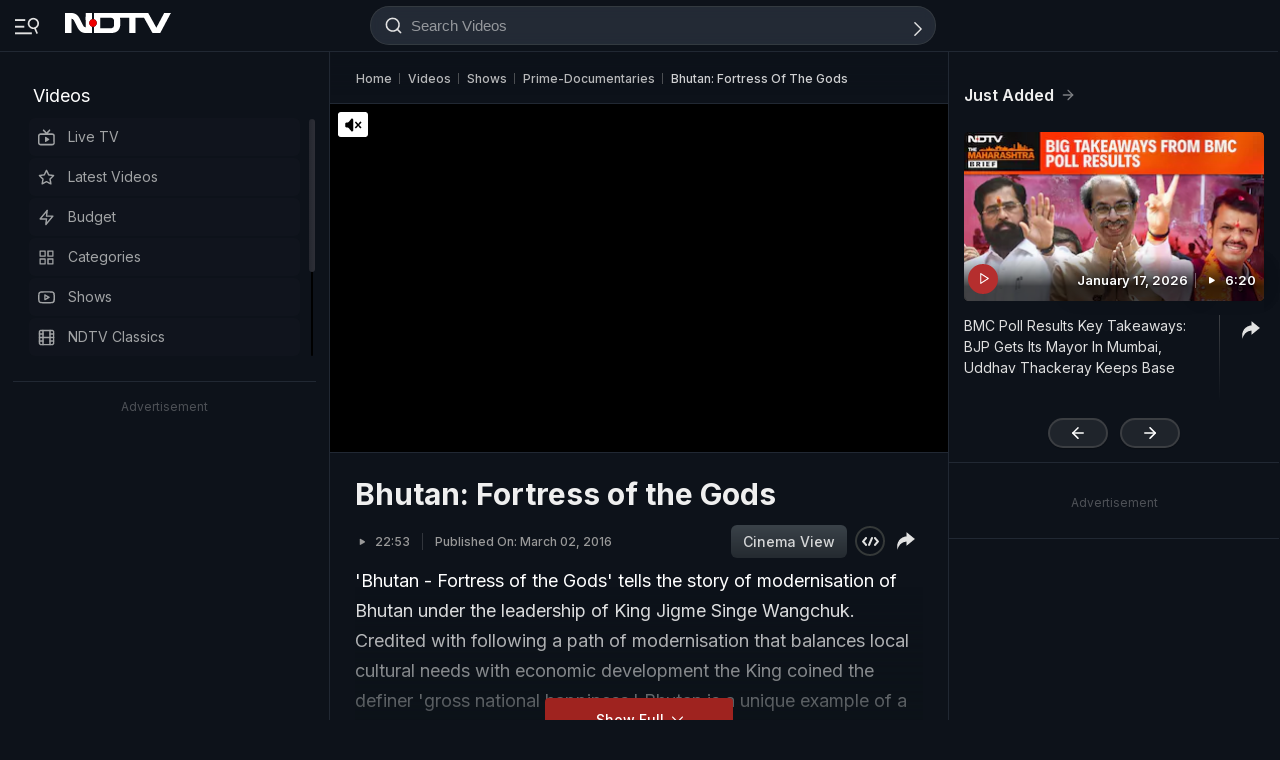

--- FILE ---
content_type: text/html; charset=UTF-8
request_url: https://www.ndtv.com/video/bhutan-fortress-of-the-gods-406191
body_size: 218926
content:
  
<!doctype html>
<html>

<head>
    <meta name="description" content="&#039;Bhutan - Fortress of the Gods&#039; tells the story of modernisation of Bhutan under
the leadership of King Jigme Singe Wangchuk. Credited with following a path of
modernisation that balances local cultural needs with economic development the King coined the definer &#039;gross national happiness.&#039; Bhutan is a unique example of a constitutional monarchy that harmoniously blends together its cultural heritage, spiritual moorings and practices, political ideology and its economic ambitions. The film visually evokes modern Bhutan, tucked away in the Himalayas and surrounded by huge nations like India and China, in all its various forms." itemprop="description"/>
<meta name="publish-date" content="Wed, 02 Mar 2016 21:00:00 +0530" itemprop="datePublished"/>
<meta name="created-date" content="Wed, 02 Mar 2016 21:00:00 +0530" itemprop=""/>
<meta name="modified-date" content="Wed, 02 Mar 2016 21:00:00 +0530" itemprop="dateModified"/>
<meta name="url" content="https://www.ndtv.com/video/bhutan-fortress-of-the-gods-406191" itemprop="url"/>
<meta name="keywords" content="NDTV Prime,Entertainment,Prime Documentaries,Bhutan,Fortress of the Gods,King Jigme Singe Wangchuk,Modernisation of Bhutan" itemprop="keywords"/>
<meta name="thumbnailUrl" content="https://i.ndtvimg.com/video/images/vod/medium/2016-03/big_406191_1457017798.jpg" itemprop="thumbnailUrl"/>
<meta name="image" content="https://i.ndtvimg.com/video/images/vod/medium/2016-03/big_406191_1457017798.jpg" itemprop="image"/>
<meta name="headline" content="Bhutan: Fortress of the Gods" itemprop="headline"/>
<meta name="uploadDate" content="Wed, 02 Mar 2016 21:00:00 +0530" itemprop="uploadDate"/>
<meta name="name" content="Bhutan: Fortress of the Gods" itemprop="name"/>
<meta name="contentUrl" content="https://ndtvod.pc.cdn.bitgravity.com/23372/ndtv/02032016_P_PrimeDocumentaries_393210_186106_320.mp4" itemprop="contentUrl"/>
<meta name="twitter:card" content="summary_large_image"/>
<meta name="twitter:site" content="@ndtv"/>
<meta name="twitter:url" content="https://www.ndtv.com/videos/bhutan-fortress-of-the-gods-406191"/>
<meta name="twitter:description" content="&#039;Bhutan - Fortress of the Gods&#039; tells the story of modernisation of Bhutan under
the leadership of King Jigme Singe Wangchuk. Credited with following a path of
modernisation that balances local cultural needs with economic development the King coined the definer &#039;gross national happiness.&#039; Bhutan is a unique example of a constitutional monarchy that harmoniously blends together its cultural heritage, spiritual moorings and practices, political ideology and its economic ambitions. The film visually evokes modern Bhutan, tucked away in the Himalayas and surrounded by huge nations like India and China, in all its various forms."/>
<meta name="twitter:image" content="https://i.ndtvimg.com/video/images/vod/medium/2016-03/big_406191_1457017798.jpg"/>
<meta name="twitter:player" content="https://www.ndtv.com/video/embed-player/?category=embed&site=classic&id=406191&autostart=0&pWidth=100&pHeight=100&twittercard=1"/>
<meta name="twitter:player:width" content="640"/>
<meta name="twitter:player:height" content="415"/>
<meta property="og:title" content="Video | Bhutan: Fortress of the Gods"/>
<meta property="og:type" content="video.other"/>
<meta property="og:image" content="https://i.ndtvimg.com/video/images/vod/medium/2016-03/big_406191_1457017798.jpg?downsize=600:315"/>
<meta property="og:url" content="https://www.ndtv.com/videos/bhutan-fortress-of-the-gods-406191"/>
<meta property="og:site_name" content="www.ndtv.com"/>
<meta property="og:description" content="&#039;Bhutan - Fortress of the Gods&#039; tells the story of modernisation of Bhutan under
the leadership of King Jigme Singe Wangchuk. Credited with following a path of
modernisation that balances local cultural needs with economic development the King coined the definer &#039;gross national happiness.&#039; Bhutan is a unique example of a constitutional monarchy that harmoniously blends together its cultural heritage, spiritual moorings and practices, political ideology and its economic ambitions. The film visually evokes modern Bhutan, tucked away in the Himalayas and surrounded by huge nations like India and China, in all its various forms."/>
<meta property="fb:app_id" content="213741912058651"/>
<meta property="video:duration" content="1373"/>
<meta property="al:iphone:url" content="ndtv://video//406191"/>
<meta property="al:iphone:app_store_id" content="377869410"/>
<meta property="al:iphone:app_name" content="NDTV"/>
<meta property="al:ipad:url" content="ndtvhd://video//406191"/>
<meta property="al:ipad:app_store_id" content="390847563"/>
<meta property="al:ipad:app_name" content="NDTV HD"/>
    <meta http-equiv="Content-Type" content="text/html; charset=UTF-8" />
    <meta http-equiv="content-language" content="en" />
    <meta http-equiv="X-UA-Compatible" content="IE=edge" />
    <meta name="viewport" content="width=device-width, initial-scale=1.0, minimum-scale=1.0, maximum-scale=1.0, user-scalable=no">
    <meta name="apple-mobile-web-app-capable" content="yes" />
    <meta name="apple-mobile-web-app-status-bar-style" content="black-translucent">
    <meta name="msapplication-tap-highlight" content="no" />
    <meta name="google-site-verification" content="8X84VFVTTHxICc5moNpcn-eMA8p3YpT2bES0jWQrUNQ" />
    <title>Bhutan: Fortress of the Gods</title>
            <meta property="taboola-category" content="news"/>        <link rel="canonical" href="https://www.ndtv.com/video/bhutan-fortress-of-the-gods-406191" />
        <link rel="preconnect" crossorigin href="https://i.ndtvimg.com/" />
    <link rel="preconnect" crossorigin href="https://social.ndtv.com/" />
    <link rel="preconnect" crossorigin href="https://cdn.ndtv.com/" />
    <link rel="preconnect" crossorigin href="https://drop.ndtv.com/" />
    <link rel="preconnect" crossorigin href="https://static.social.ndtv.com/" />
    <link rel="preconnect" crossorigin href="https://fonts.googleapis.com/" />
    <link rel="preconnect" crossorigin href="https://fonts.gstatic.com/" />
    <link rel="preconnect" crossorigin href="https://www.google-analytics.com/" />
    <link rel="preconnect" crossorigin href="https://sb.scorecardresearch.com/" />
    <link rel="preconnect" crossorigin href="https://www.googletagservices.com/" />
    <link rel="preconnect" crossorigin href="https://securepubads.g.doubleclick.net/" />
    <link rel="preconnect" crossorigin href="https://partner.googleadservices.com/" />
    <link rel="preconnect" crossorigin href="https://pagead2.googlesyndication.com/" />
    <link rel="preconnect" crossorigin href="https://cdn.taboola.com/" />
    <link rel="preconnect" crossorigin href="https://images.taboola.com/" />
    <link rel="preconnect" crossorigin href="https://cdn.taboola.com" />
    <link rel="preconnect" crossorigin href="https://trc.taboola.com/" />
    <link rel="dns-prefetch" href="//fastlane.rubiconproject.com/">
    <link rel="preload" as="script" href="https://www.google-analytics.com/analytics.js" />
    <link rel=manifest href="https://www.ndtv.com/manifest.json" />
    <!-- Google font -->
    <link rel="preconnect" href="https://fonts.googleapis.com">
    <link rel="preconnect" href="https://fonts.gstatic.com" crossorigin>
        <link href="https://fonts.googleapis.com/css2?family=Inter:wght@100;200;300;400;500;600;700;800;900&amp;family=Libre+Baskerville:ital,wght@0,400;0,700;1,400&amp;display=swap" rel="stylesheet">
        <script>let ptm = '';
    utm_campaign ='';
        if(window.location.search){            
            var cururl = new URL(window.location.href.replace(/#/g,"?"));            
                utm_campaign = cururl.searchParams.get("utm_campaign");
           }
    </script>
    <script type="text/javascript">
        function setCookie(cname, cvalue, exdays, domain) {
            var d = new Date();
            d.setTime(d.getTime() + (exdays * 24 * 60 * 60 * 1000));
            var domain = "domain=" + domain + ";";
            if (domain == '') {
                domain = '';
            }
            var expires = "expires=" + d.toUTCString() + ";";
            if (exdays == '0') {
                expires = '';
            }
            document.cookie = cname + "=" + cvalue + "; " + expires + domain + " path=/";
        }

        function getCookie(cname) {
            var name = cname + "=";
            var ca = document.cookie.split(';');
            for (var i = 0; i < ca.length; i++) {
                var c = ca[i];
                while (c.charAt(0) == ' ') c = c.substring(1);
                if (c.indexOf(name) == 0) return c.substring(name.length, c.length);
            }
            return "";
        }

        function generateString(length) {
            return 'publisherprovidedids' + Math.floor(Math.pow(10, length - 1) + Math.random() * 9 * Math.pow(10, length - 1)) + 'ndtvids';
        }
    </script>    
    <!--====== ATF CSS ======-->
        <style>.tp_lng.side-nav-trigger {display: none;}.vjl,.vjl-1,.vjl-10,.vjl-11,.vjl-12,.vjl-2,.vjl-2a,.vjl-3,.vjl-4,.vjl-5,.vjl-6,.vjl-7,.vjl-8,.vjl-9,.vjl-auto,.vjl-lg,.vjl-lg-1,.vjl-lg-10,.vjl-lg-11,.vjl-lg-12,.vjl-lg-2,.vjl-lg-2a,.vjl-lg-3,.vjl-lg-4,.vjl-lg-5,.vjl-lg-6,.vjl-lg-7,.vjl-lg-8,.vjl-lg-9,.vjl-lg-auto,.vjl-md,.vjl-md-1,.vjl-md-10,.vjl-md-11,.vjl-md-12,.vjl-md-2,.vjl-md-3,.vjl-md-4,.vjl-md-5,.vjl-md-6,.vjl-md-7,.vjl-md-8,.vjl-md-9,.vjl-md-auto,.vjl-sm,.vjl-sm-1,.vjl-sm-10,.vjl-sm-11,.vjl-sm-12,.vjl-sm-2,.vjl-sm-2a,.vjl-sm-3,.vjl-sm-4,.vjl-sm-5,.vjl-sm-6,.vjl-sm-7,.vjl-sm-8,.vjl-sm-9,.vjl-sm-auto{position:relative;width:100%;padding-right:15px;padding-left:15px}.vjl{-ms-flex-preferred-size:0;flex-basis:0;-ms-flex-positive:1;flex-grow:1;max-width:100%}.vjl-auto{-ms-flex:0 0 auto;flex:0 0 auto;width:auto;max-width:100%}.vjl-1{-ms-flex:0 0 8.333333%;flex:0 0 8.333333%;max-width:8.333333%}.vjl-2{-ms-flex:0 0 16.666667%;flex:0 0 16.666667%;max-width:16.666667%}.vjl-2a{-ms-flex:0 0 20%;flex:0 0 20%;max-width:20%}.vjl-3{-ms-flex:0 0 25%;flex:0 0 25%;max-width:25%}.vjl-4{-ms-flex:0 0 33.333333%;flex:0 0 33.333333%;max-width:33.333333%}.vjl-5{-ms-flex:0 0 41.666667%;flex:0 0 41.666667%;max-width:41.666667%}.vjl-6{-ms-flex:0 0 50%;flex:0 0 50%;max-width:50%}.vjl-7{-ms-flex:0 0 58.333333%;flex:0 0 58.333333%;max-width:58.333333%}.vjl-8{-ms-flex:0 0 66.666667%;flex:0 0 66.666667%;max-width:66.666667%}.vjl-9{-ms-flex:0 0 75%;flex:0 0 75%;max-width:75%}.vjl-10{-ms-flex:0 0 83.333333%;flex:0 0 83.333333%;max-width:83.333333%}.vjl-11{-ms-flex:0 0 91.666667%;flex:0 0 91.666667%;max-width:91.666667%}.vjl-12{-ms-flex:0 0 100%;flex:0 0 100%;max-width:100%}.order-first{-ms-flex-order:-1;order:-1}.order-last{-ms-flex-order:13;order:13}.order-0{-ms-flex-order:0;order:0}.order-1{-ms-flex-order:1;order:1}.order-2{-ms-flex-order:2;order:2}.order-3{-ms-flex-order:3;order:3}.order-4{-ms-flex-order:4;order:4}@media (min-width:576px){.vjl-sm{-ms-flex-preferred-size:0;flex-basis:0;-ms-flex-positive:1;flex-grow:1;max-width:100%}.vjl-sm-auto{-ms-flex:0 0 auto;flex:0 0 auto;width:auto;max-width:100%}.vjl-sm-1{-ms-flex:0 0 8.333333%;flex:0 0 8.333333%;max-width:8.333333%}.vjl-sm-2{-ms-flex:0 0 16.666667%;flex:0 0 16.666667%;max-width:16.666667%}.vjl-sm-2a{-ms-flex:0 0 20%;flex:0 0 20%;max-width:20%}.vjl-sm-3{-ms-flex:0 0 25%;flex:0 0 25%;max-width:25%}.vjl-sm-4{-ms-flex:0 0 33.333333%;flex:0 0 33.333333%;max-width:33.333333%}.vjl-sm-5{-ms-flex:0 0 41.666667%;flex:0 0 41.666667%;max-width:41.666667%}.vjl-sm-6{-ms-flex:0 0 50%;flex:0 0 50%;max-width:50%}.vjl-sm-7{-ms-flex:0 0 58.333333%;flex:0 0 58.333333%;max-width:58.333333%}.vjl-sm-8{-ms-flex:0 0 66.666667%;flex:0 0 66.666667%;max-width:66.666667%}.vjl-sm-9{-ms-flex:0 0 75%;flex:0 0 75%;max-width:75%}.vjl-sm-10{-ms-flex:0 0 83.333333%;flex:0 0 83.333333%;max-width:83.333333%}.vjl-sm-11{-ms-flex:0 0 91.666667%;flex:0 0 91.666667%;max-width:91.666667%}.vjl-sm-12{-ms-flex:0 0 100%;flex:0 0 100%;max-width:100%}}@media (min-width:768px){.vjl-md{-ms-flex-preferred-size:0;flex-basis:0;-ms-flex-positive:1;flex-grow:1;max-width:100%}.vjl-md-auto{-ms-flex:0 0 auto;flex:0 0 auto;width:auto;max-width:100%}.vjl-md-1{-ms-flex:0 0 8.333333%;flex:0 0 8.333333%;max-width:8.333333%}.vjl-md-2{-ms-flex:0 0 16.666667%;flex:0 0 16.666667%;max-width:16.666667%}.vjl-md-3{-ms-flex:0 0 25%;flex:0 0 25%;max-width:25%}.vjl-md-4{-ms-flex:0 0 33.333333%;flex:0 0 33.333333%;max-width:33.333333%}.vjl-md-5{-ms-flex:0 0 41.666667%;flex:0 0 41.666667%;max-width:41.666667%}.vjl-md-6{-ms-flex:0 0 50%;flex:0 0 50%;max-width:50%}.vjl-md-7{-ms-flex:0 0 58.333333%;flex:0 0 58.333333%;max-width:58.333333%}.vjl-md-8{-ms-flex:0 0 66.666667%;flex:0 0 66.666667%;max-width:66.666667%}.vjl-md-9{-ms-flex:0 0 75%;flex:0 0 75%;max-width:75%}.vjl-md-10{-ms-flex:0 0 83.333333%;flex:0 0 83.333333%;max-width:83.333333%}.vjl-md-11{-ms-flex:0 0 91.666667%;flex:0 0 91.666667%;max-width:91.666667%}.vjl-md-12{-ms-flex:0 0 100%;flex:0 0 100%;max-width:100%}}@media (min-width:992px){.vjl-lg{-ms-flex-preferred-size:0;flex-basis:0;-ms-flex-positive:1;flex-grow:1;max-width:100%}.vjl-lg-auto{-ms-flex:0 0 auto;flex:0 0 auto;width:auto;max-width:100%}.vjl-lg-1{-ms-flex:0 0 8.333333%;flex:0 0 8.333333%;max-width:8.333333%}.vjl-lg-2{-ms-flex:0 0 16.666667%;flex:0 0 16.666667%;max-width:16.666667%}.vjl-lg-2a{-ms-flex:0 0 20%;flex:0 0 20%;max-width:20%}.vjl-lg-3{-ms-flex:0 0 25%;flex:0 0 25%;max-width:25%}.vjl-lg-4{-ms-flex:0 0 33.333333%;flex:0 0 33.333333%;max-width:33.333333%}.vjl-lg-5{-ms-flex:0 0 41.666667%;flex:0 0 41.666667%;max-width:41.666667%}.vjl-lg-6{-ms-flex:0 0 50%;flex:0 0 50%;max-width:50%}.vjl-lg-7{-ms-flex:0 0 58.333333%;flex:0 0 58.333333%;max-width:58.333333%}.vjl-lg-8{-ms-flex:0 0 66.666667%;flex:0 0 66.666667%;max-width:66.666667%}.vjl-lg-9{-ms-flex:0 0 75%;flex:0 0 75%;max-width:75%}.vjl-lg-10{-ms-flex:0 0 83.333333%;flex:0 0 83.333333%;max-width:83.333333%}.vjl-lg-11{-ms-flex:0 0 91.666667%;flex:0 0 91.666667%;max-width:91.666667%}.vjl-lg-12{-ms-flex:0 0 100%;flex:0 0 100%;max-width:100%}}@media (min-width:1200px){.vjl-xl{-ms-flex-preferred-size:0;flex-basis:0;-ms-flex-positive:1;flex-grow:1;max-width:100%}.vjl-xl-auto{-ms-flex:0 0 auto;flex:0 0 auto;width:auto;max-width:100%}.vjl-xl-1{-ms-flex:0 0 8.333333%;flex:0 0 8.333333%;max-width:8.333333%}.vjl-xl-2{-ms-flex:0 0 16.666667%;flex:0 0 16.666667%;max-width:16.666667%}.vjl-xl-2a{-ms-flex:0 0 20%;flex:0 0 20%;max-width:20%}.vjl-xl-3{-ms-flex:0 0 25%;flex:0 0 25%;max-width:25%}.vjl-xl-4{-ms-flex:0 0 33.333333%;flex:0 0 33.333333%;max-width:33.333333%}.vjl-xl-5{-ms-flex:0 0 41.666667%;flex:0 0 41.666667%;max-width:41.666667%}.vjl-xl-6{-ms-flex:0 0 50%;flex:0 0 50%;max-width:50%}.vjl-xl-7{-ms-flex:0 0 58.333333%;flex:0 0 58.333333%;max-width:58.333333%}.vjl-xl-8{-ms-flex:0 0 66.666667%;flex:0 0 66.666667%;max-width:66.666667%}.vjl-xl-9{-ms-flex:0 0 75%;flex:0 0 75%;max-width:75%}.vjl-xl-10{-ms-flex:0 0 83.333333%;flex:0 0 83.333333%;max-width:83.333333%}.vjl-xl-11{-ms-flex:0 0 91.666667%;flex:0 0 91.666667%;max-width:91.666667%}.vjl-xl-12{-ms-flex:0 0 100%;flex:0 0 100%;max-width:100%}}html{font-family:sans-serif;line-height:1.6;-webkit-text-size-adjust:100%;-ms-text-size-adjust:100%;-ms-overflow-style:scrollbar;-webkit-tap-highlight-color:transparent;scroll-behavior:smooth}@-ms-viewport{width:device-width}article,aside,dialog,figcaption,figure,footer,header,hgroup,main,nav,section{display:block}body,html{height:100%}body{background-color:var(--vj-cl-dr1);color:var(--vj-cl-lg1);display:inline-block;float:left;font-family:var(--ff-two);font-size:1rem;font-weight:400;line-height:1.7;margin:0;overflow-x:hidden;overflow-y:scroll;text-align:left;width:100%}[tabindex="-1"]:focus{outline:0}hr{box-sizing:content-box;height:0;overflow:visible}p{margin-top:0;margin-bottom:16px}dl,ol,ul{list-style:none;margin:0;padding:0}ol ol,ol ul,ul ol,ul ul{margin-bottom:0}blockquote{margin:0 0 1rem}b,strong{font-weight:700}small{font-size:80%}*,a,button,input,select,textarea{-webkit-tap-highlight-color:transparent}a{color:var(--vj-cl-rg5)}a:focus,a:hover{color:var(--vj-cl-lg);text-decoration:none}[role=button],a,button,input[type=button],input[type=reset],input[type=submit]{cursor:pointer}.btn,.form-control,a,button{text-decoration:none}code,kbd,pre,samp{font-family:monospace,monospace;font-size:1em}pre{margin-top:0;margin-bottom:1rem;overflow:auto;-ms-overflow-style:scrollbar}figure{margin:0 0 1rem}img{max-width:100%;vertical-align:middle;border-style:none}svg:not(:root){overflow:hidden}::-webkit-file-upload-button{font:inherit;-webkit-appearance:button}h1,h2,h3,h4,h5,h6{display:inline-block;float:left;color:var(--vj-cl-lg);font-weight:600;line-height:1.4;margin-bottom:16px;margin-top:0;width:100%}h1{font-size:2.5rem}h2{font-size:24px;line-height:32px;font-weight:700}h3{font-size:18px;font-weight:700;line-height:23px}h4{font-size:1.5rem}h5{font-size:1.25rem}h6{font-size:1rem}.clear:after,.clear:before{content:'';clear:both;display:block}.srh_inp:focus{outline:0;border-color:var(--vj-cl-m);box-shadow:0 17px 25px -19px rgba(0,0,0,.7)}.h-100{height:100%}.vjl-row{display:-webkit-box;display:-ms-flexbox;display:flex;-ms-flex-wrap:wrap;flex-wrap:wrap;margin-right:-15px;margin-left:-15px}.vjl-row-hf{margin-right:-6px;margin-left:-6px}.vjl-row-hf .vjl-md-1,.vjl-row-hf .vjl-md-10,.vjl-row-hf .vjl-md-11,.vjl-row-hf .vjl-md-12,.vjl-row-hf .vjl-md-2,.vjl-row-hf .vjl-md-2a,.vjl-row-hf .vjl-md-3,.vjl-row-hf .vjl-md-300,.vjl-row-hf .vjl-md-4,.vjl-row-hf .vjl-md-5,.vjl-row-hf .vjl-md-6,.vjl-row-hf .vjl-md-7,.vjl-row-hf .vjl-md-8,.vjl-row-hf .vjl-md-9,.vjl-row-hf .vjl-md-r300{padding-right:6px;padding-left:6px}.vjl-cntr{width:100%;max-width:1320px;padding-right:15px;padding-left:15px;margin-right:auto;margin-left:auto}.vjl-cntr_full{width:100%;padding-right:15px;padding-left:15px;margin-right:auto;margin-left:auto}.vjl-md-2a,.vjl-md-5a,.vjl-md-7a{position:relative;width:100%;padding-right:15px;padding-left:15px}.vjl-md-300{position:relative;width:100%;padding-right:15px;padding-left:15px}.vjl-md-r300{position:relative;width:100%;padding-right:15px;padding-left:15px}@media (min-width:768px){.vjl-md-2a{-ms-flex:0 0 20%;flex:0 0 20%;max-width:20%}.vjl-md-7a{-ms-flex:0 0 61.333333%;flex:0 0 61.333333%;max-width:61.333333%}.vjl-md-5a{-ms-flex:0 0 38.666667%;flex:0 0 38.666667%;max-width:38.666667%}.vjl-md-300{-ms-flex:0 0 calc(100% - 330px);flex:0 0 calc(100% - 330px);max-width:calc(100% - 330px)}.vjl-md-r300{-ms-flex:0 0 330px;flex:0 0 330px;max-width:330px}}.vjl_ord-1{-webkit-box-ordinal-group:1;-ms-flex-order:1;order:1}.vjl_ord-2{-webkit-box-ordinal-group:2;-ms-flex-order:2;order:2}.vjl_ord-3{-webkit-box-ordinal-group:3;-ms-flex-order:3;order:3}::placeholder{color:var(--vj-cl-lg1);opacity:1}:-ms-input-placeholder{color:var(--vj-cl-lg1)}::-ms-input-placeholder{color:var(--vj-cl-lg1)}@media (max-width:420px){body{padding-top:0}body.non_sub-nav{padding-top:51px}}:root{--vj-cl-mD:#232323;--vj-cl-m:#9f231f;--vj-cl-mtx:#e07071;--vj-cl-nv:#FFEB3B;--vj-cl-ot1:#f5e140;--vj-cl-ot2:#2f2f2f;--vj-cl-ot3:#f7cc00;--vj-cl-ic1:rgba(255, 255, 255, 0.35);--vj-cl-ic2:rgba(255, 255, 255, 0.8);--vj-cl-lg:#fff;--vj-cl-lg1:#e2e2e2;--vj-cl-lg2:#efefef;--vj-cl-lg3:#d4d4d4;--vj-cl-lg4:#363636;--vj-cl-lg5:#333;--vj-cl-lg6:#272727;--vj-cl-dr:#141617;--vj-cl-dr1:#0d121a;--vj-cl-dr2:#2d3136;--vj-cl-dr3:#a9a9a9;--vj-cl-dr4:#c1c1c1;--vj-cl-dr5:#a3a9a9;--vj-cl-dr6:#777;--vj-cl-dr7:#999999;--vj-cl-dr8:#343a40;--vj-cl-gr:#212833;--vj-cl-gr1:#4b515a;--vj-cl-rg1:#353939;--vj-cl-rg2:rgba(29, 29, 29, 0.97);--vj-cl-rg3:rgba(232, 232, 232, 0.17);--vj-cl-rg4:rgba(255, 255, 255, 0.7);--vj-cl-rg5:rgba(255, 255, 255, 0.8);--vj-cl-rg6:rgba(33, 33, 33, 0.27);--vj-cl-rg7:rgba(12, 12, 12, 0.9);--vj-cl-rg8:rgba(255, 255, 255, 0.47);--vj-cl-rg9:rgba(51, 51, 51, 0.07);--vj-cl-rg10:rgba(186, 204, 255, 0.47);--vj-cl-rg11:rgba(0, 0, 0, 0.47);--ff-one:'Inter',sans-serif;--ff-two:'Inter',sans-serif;--ff-three:'Noto Sans Devanagari',sans-serif}body.spt-home{background-color:var(--vj-cl-lg1)}.spt-home .header{background-color:var(--vj-cl-lg1)}*,::after,::before{box-sizing:border-box}::-moz-selection{background:var(--vj-cl-dr1);color:#333}::selection{background:var(--vj-cl-lg);color:#333}.body-lit{background-color:var(--vj-cl-lg6)}.vj-cnt{display:inline-block;float:left;width:100%}.spcr-tp_hm{display:inline-block;float:left;height:40px;width:100%}.section{display:inline-block;float:left;padding:0 0 20px;position:relative;width:100%}.section_one{background-color:var(--vj-cl-lg);display:inline-block;padding:40px 0 30px;position:relative;width:100%}.section_two{display:inline-block;padding:0 0 20px;position:relative;width:100%}.section_bg1{background-color:#e7f2f7}.day_night .section_bg1{background:#272e36}@media (prefers-color-scheme:dark){.section_bg1{background:#272e36}.day_night .section_bg1{background:#e7f2f7}}.section_bg4{background-color:var(--vj-cl-lg1)}.section_bg2{background-color:#498677;padding:40px 0 50px;z-index:4}.section_bg3{background-color:#1f294e;padding:60px 0;z-index:4}.vj_icn{display:inline-block;width:1em;height:1em;stroke-width:0;stroke:currentColor;fill:currentColor}.ss .vj_icn{color:var(--vj-cl-dr2);font-size:15px;height:34px}.ss .comment .vj_icn{font-size:22px}.ss .printer .vj_icn{font-size:20px}.ss .mailbox .vj_icn{font-size:20px}.vj_mix{display:inline-block;font-size:0;margin:0 auto;line-height:1;position:relative;vertical-align:middle}.vj_mix .vj_icn:nth-child(n+2){left:0;position:absolute;top:0}.btn_bm .vj_icn{font-size:28px;margin:0 6px 3px 0;vertical-align:middle}.btn_bm .vj_icn.vj_arrow-down{font-size:12px;margin:0 0 0 6px}.header{background:#2f2f2f;position:relative}.t-md{padding:3px 0}.hdr-lhs-col{margin:0 8px 0 0;width:180px;min-height:1px}.vj_icn.vj_logo-ndtv{color:var(--vj-cl-dr);font-size:106px;float:left;height:auto}.ndtv-logo{display:inline-block;float:left;padding:13px 4px 0 0;position:relative;z-index:6}.Mb-Nav .ndtv-logo.ndtv-logo-rgnl,.ndtv-logo.ndtv-logo-rgnl{padding-top:8px}.Mb-Nav .ndtv-logo-rgnl .vj_icn.vj_logo-ndtv,.ndtv-logo-rgnl .vj_icn.vj_logo-ndtv{font-size:unset;height:34px;width:auto}.Mb-Nav .sid-nav-icn_wrp{padding-right:15px}.Mb-Nav .vj_icn.vj_logo-ndtv{font-size:86px}.Mb-Nav .ndtv-logo{padding-top:17px}.t-icn-nv{cursor:pointer;background-repeat:no-repeat;background-position:center;text-align:center;background-size:19px;float:right;height:51px;position:relative;width:42px}.t-md .t-icn-nv{height:71px}.t-icn-nv .vj_icn{color:var(--vj-cl-lg1);font-size:21px;display:inline-block;margin-top:15px}.t-icn-nv:hover .vj_icn{color:var(--vj-cl-lg)}.t-icn-nv img{padding-top:16px;width:19px}.t-icn-sr img{padding-top:15px}.ad-dx_wrp{display:flex;float:left;width:100%;text-align:center}.ad-dx_ft .ad-dx_wrp{border-bottom:1px solid var(--vj-cl-lg1);padding:0 0 15px;margin:0 0 15px}.ad-dx_img{background:var(--vj-cl-rg1);min-height:95px;min-width:728px;display:inline-block;margin:0 auto;padding:6px 6px}.ad-dx_txt{color:var(--vj-cl-dr7);font-size:10px;line-height:10px;margin-bottom:1px}.sid-nav-icn_wrp{border-radius:4px;margin:0 0 0 -10px;color:var(--vj-cl-lg1);display:inline-block;float:left;position:relative;padding:14px 26px 13px 10px}.sid-nav-icn_wrp:focus-visible{outline:0}.t-icn-sr{background:#f80166;border-radius:30px;box-shadow:1px -1px 1px rgb(203 60 60 / 93%);border-bottom:1px solid rgb(255 244 160);width:calc(100% - 204px);max-width:220px;height:33px;margin:16px 0 0;text-align:left}.t-icn-sr.t-icn-nv .vj_icn{font-size:18px;float:left;margin:7px 8px 0 9px}.t-sr-txt{display:-webkit-box;color:rgb(253 252 255);float:left;font-size:14px;padding:8px 0 0 0;white-space:nowrap;position:relative;-webkit-line-clamp:1;-webkit-box-orient:vertical;overflow:hidden;text-overflow:ellipsis;width:calc(100% - 42px)}.DwnLdApp1_wr{display:none;width:100%;float:left;margin:5px 0 10px;padding:0 20px 0}.DwnLdApp1_cnt{display:flex;align-items:center;justify-content:space-between;float:left;width:100%}.DwnLdApp1_icn1{float:left;width:14px;height:16px;margin:-3px 9px 0 0}.DwnLdApp1_icn2{float:left;width:14px;height:16px;margin:-5px 9px 0 0}.DwnLdApp1_andr-ttl1{font-size:11px;line-height:11px}.DwnLdApp1_andr-ttl2{font-size:12px;font-weight:700;line-height:13px}.DwnLdApp1_ttl{font-size:13px;font-weight:700;width:140px;line-height:17px}.DwnLdApp1_andr{display:flex;width:148px;border:1px solid #fff;border-radius:30px;padding:6px 0 6px;align-items:center;justify-content:center;margin-left:10px}.DwnLdApp1_andr:hover{background-color:var(--vj-cl-bg)}.DwnLdApp1_btns{display:flex}.DwnLdApp1_icn1 svg path,.DwnLdApp1_icn2 svg path{fill:#fff}.DwnLdApp2_wr{display:inline-block;width:100%;float:left;margin-bottom:10px;padding:0 20px 0}.DwnLdApp2_cnt{float:left;width:100%;display:flex;align-items:center;justify-content:space-between}.DwnLdApp2_icn1{float:right;width:9px;height:10px;margin:-13px 0 0 8px}.DwnLdApp2_andr-cnt{display:inline-block;float:left}.DwnLdApp2_icn2{float:left;width:14px;height:16px;margin:-3px 9px 0 0}.DwnLdApp2_andr-ttl1{font-size:11px;line-height:11px}.DwnLdApp2_andr-ttl2{font-size:13px;line-height:13px;font-weight:500}.DwnLdApp2_ttl{font-size:13px;font-weight:600;line-height:17px}.DwnLdApp2_andr{display:flex;width:138px;border:1px solid #545454;border-radius:30px;padding:10px 0;align-items:center;justify-content:center;margin-left:10px}.DwnLdApp2_andr:hover{background-color:#262729}.DwnLdApp2_btns{display:flex}.DwnLdApp3_btns{display:flex;float:right;margin:9px 5px 0 0}.DwnLdApp3_andr{display:flex;width:auto;border:1px solid #fff;border-radius:30px;padding:8px 10px 6px;align-items:center;justify-content:center;margin-left:10px;color:#fff}.DwnLdApp3_andr:focus,.DwnLdApp3_andr:hover{background-color:#262729;border:1px solid #444549;color:#fff}.DwnLdApp3_ttl{display:flex;font-size:12px;font-weight:500;line-height:17px}.DwnLdApp3_andr-cnt{display:flex;float:left;align-items:center}.DwnLdApp3_icn1{display:flex;float:left;width:8px;height:16px;margin:-1px 0 0 7px}.DwnLdApp2_icn1 svg path,.DwnLdApp3_icn1 svg path{fill:#fff}@media(min-width:1200px){.DwnLdApp2_wr,.DwnLdApp3_andr{display:none}.DwnLdApp1_wr{display:inline-block}}body.js-npop-frm{overflow:hidden}.npop_wrp{left:50%;opacity:0;position:fixed;pointer-events:none;top:0;max-width:490px;width:100%;z-index:9999999;-webkit-transform:translateX(-50%) translateY(-120%);-moz-transform:translateX(-50%) translateY(-120%);-ms-transform:translateX(-50%) translateY(-120%);-o-transform:translateX(-50%) translateY(-120%);transform:translateX(-50%) translateY(-120%);-webkit-transition:all .4s cubic-bezier(.3,0,0,1.3);-moz-transition:all .4s cubic-bezier(.3,0,0,1.3);-ms-transition:all .4s cubic-bezier(.3,0,0,1.3);-o-transition:all .4s cubic-bezier(.3,0,0,1.3);transition:all .4s cubic-bezier(.3,0,0,1.3)}.js-npop-btn .npop_wrp,.js-npop-frm .npop_wrp{opacity:1;pointer-events:auto;-webkit-transform:translateX(-50%) translateY(0);-moz-transform:translateX(-50%) translateY(0);-ms-transform:translateX(-50%) translateY(0);-o-transform:translateX(-50%) translateY(0);transform:translateX(-50%) translateY(0)}.npop_con{background:var(--vj-cl-lg);border:1px solid rgba(0,0,0,.6);border-top:0 none;border-radius:0 0 12px 12px;padding:4px 4px 18px}.npop_bt-wr{display:inline-block;margin:0 auto;text-align:center;width:100%}.npop_ttl{color:var(--vj-cl-dr1);font-size:17px;font-weight:700;line-height:25px;margin-bottom:4px;padding:0 20px}.npop_ttl-spn{display:inline-block}.npop_txt{color:var(--vj-cl-dr6);font-size:14px;font-weight:500;line-height:21px;margin-bottom:12px}.npop_bt-wr .btn{font-family:var(--ff-two);font-size:14px;float:none}.js-npop-btn .npop_btn{display:inline-block}.npop_fr{display:none}.js-npop-frm .npop_fr{display:inline-block}.noti_img{display:inline-block;margin-bottom:13px;background:var(--vj-cl-m);border-radius:4px;padding:8px 0;text-align:center;width:100%}.noti_img_icn{font-size:80px;height:auto}.npop-btn{background-color:var(--vj-cl-m);border-radius:44px;border:2px solid var(--vj-cl-m);color:#fff;display:inline-block;font-family:var(--ff-two);font-size:14px;font-weight:500;line-height:22.5px;margin:0 2px;padding:5px 15px;pointer-events:auto;text-align:center;min-width:108px}.npop-btn:focus,.npop-btn:hover{color:#fff}.npop-btn_br{background-color:rgba(255,255,255,0);border:2px solid rgba(204,204,204,.17);color:var(--vj-cl-dr3)}.npop-btn_br:focus,.npop-btn_br:hover{color:var(--vj-cl-dr3)}@media (max-width:768px){.npop_ttl-spn{display:block}}.day_night-wrp{display:inline-block;float:right;position:relative;padding:19px 0 19px 2px}.day_night-lnk{background:#ffcb00;border-radius:24px;box-shadow:0 2px 3px rgb(255 255 255);display:inline-block;float:left;position:relative;cursor:pointer;padding:4px 6px 4px 6px}.day_night-icn{cursor:pointer;display:inline-block;float:right;margin:2px 0;pointer-events:none}.fts_drp-nav-lnk .day_night-icn{margin:4px 0 0}.day_night-icn input{display:none}.day_night-icn input+div{border-radius:50%;width:21px;height:21px;position:relative;box-shadow:inset 7px -7px 0 0 rgb(56 31 31 / 83%);-webkit-transform:scale(.7) rotate(-2deg);transform:scale(.7) rotate(-2deg);transition:box-shadow .5s ease 0s,-webkit-transform .4s ease .1s;transition:box-shadow .5s ease 0s,transform .4s ease .1s;transition:box-shadow .5s ease 0s,transform .4s ease .1s,-webkit-transform .4s ease .1s}.fts_drp-nav-li .day_night-icn input+div{box-shadow:inset 7px -7px 0 0 #000}.day_night-icn input+div:before{content:'';width:inherit;height:inherit;border-radius:inherit;position:absolute;left:0;top:0;transition:background .3s ease}.day_night-icn input+div:after{content:'';width:8px;height:8px;border-radius:50%;margin:-4px 0 0 -4px;position:absolute;top:50%;left:50%;box-shadow:0 -18px 0 #ffec85,0 18px 0 #ffec85,18px 0 0 #ffec85,-18px 0 0 #ffec85,13px 13px 0 #ffec85,-13px 13px 0 #ffec85,13px -13px 0 #ffec85,-13px -13px 0 #ffec85;-webkit-transform:scale(0);transform:scale(0);transition:all .3s ease}.fts_drp-drk .fts_drp-nav-lnk:after{content:"Dark Theme";padding:0 0 0 10px;position:absolute;left:0;top:3px}.day_night .day_night-icn input+div{box-shadow:inset 32px -32px 0 0 #fff;-webkit-transform:scale(.5) rotate(0);transform:scale(.3) rotate(0);transition:box-shadow .2s ease 0s,-webkit-transform .3s ease .1s;transition:transform .3s ease .1s,box-shadow .2s ease 0s;transition:transform .3s ease .1s,box-shadow .2s ease 0s,-webkit-transform .3s ease .1s}.day_night .day_night-icn input+div:before{background:#ffec85;transition:background .3s ease .1s}.day_night .day_night-icn input+div:after{-webkit-transform:scale(1.5);transform:scale(1.5);transition:-webkit-transform .5s ease .15s;transition:transform .5s ease .15s;transition:transform .5s ease .15s,-webkit-transform .5s ease .15s}.day_night .fts_drp-drk .fts_drp-nav-lnk:after{content:"Light Theme"}@media (prefers-color-scheme:dark){.day_night-icn input+div{box-shadow:inset 32px -32px 0 0 #fff;-webkit-transform:scale(.5) rotate(0);transform:scale(.3) rotate(0);transition:box-shadow .2s ease 0s,-webkit-transform .3s ease .1s;transition:transform .3s ease .1s,box-shadow .2s ease 0s;transition:transform .3s ease .1s,box-shadow .2s ease 0s,-webkit-transform .3s ease .1s}.day_night-icn input+div:before{background:#ffec85;transition:background .3s ease .1s}.day_night-icn input+div:after{-webkit-transform:scale(1.5);transform:scale(1.5);transition:-webkit-transform .5s ease .15s;transition:transform .5s ease .15s;transition:transform .5s ease .15s,-webkit-transform .5s ease .15s}.fts_drp-drk .fts_drp-nav-lnk:after{content:"Light Theme"}.day_night .day_night-icn input+div{box-shadow:inset 7px -7px 0 0 #fff;-webkit-transform:scale(1) rotate(-2deg);transform:scale(.7) rotate(-2deg)}.day_night .day_night-icn input+div:before{background:0 0}.day_night .day_night-icn input+div:after{-webkit-transform:scale(0);transform:scale(0)}.day_night .fts_drp-drk .fts_drp-nav-lnk:after{content:"Dark Theme"}}.brw-nav{display:inline-block;float:left;position:relative;cursor:pointer;z-index:9}.brw-nav .vj_icn{font-size:24px;display:inline-block;float:right;margin-top:0}.brw-nav_wrp{background:var(--vj-cl-dr);border-radius:8px;border:1px solid #545454;box-shadow:0 1px 7px rgb(0 0 0 / 21%);margin:11px 0 11px 12px;color:var(--vj-cl-lg1);display:inline-block;float:left;font-family:var(--ff-two);font-size:14px;font-weight:500;line-height:20px;position:relative;padding:12px 12px 13px;text-transform:capitalize}.set_drp-nav{position:absolute;box-shadow:0 36px 18px -18px rgba(0,0,0,.28);top:42px;left:50%;right:auto;z-index:1000;font-size:14px;text-align:left;width:190px;min-height:53px;background-clip:padding-box;-webkit-transition:all .2s ease;opacity:0;-webkit-transform-origin:top left;-webkit-transform:scale(0) translateX(-50%)}.set_drp:hover .set_drp-nav{opacity:1;-webkit-transform-origin:top left;-webkit-transform:scale(1,1) translateX(-50%)}.set_drp-nav-ul{background-color:var(--vj-cl-lg1);border:1px solid var(--vj-cl-rg1);box-shadow:0 1px 6px var(--vj-cl-rg1);border-radius:6px;list-style:none;margin:0;padding:0;position:relative;float:left;width:100%}.set_drp-nav-ul:after{border-top:none;border-right:8px solid transparent;border-left:8px solid transparent;border-bottom:8px solid var(--vj-cl-lg1);top:-11px;content:"";height:12px;left:50%;margin-left:-4px;position:absolute;width:8px;z-index:9}:root{--vj-cl-LgBt1:#932020;--vj-cl-LgBt2:#932020;--vj-cl-LgBt3:#ffffff}.log_btn{background:var(--vj-cl-LgBt1);border:2px solid var(--vj-cl-LgBt2);box-sizing:border-box;color:var(--vj-cl-LgBt3);display:flex;float:right;border-radius:4px;font-size:13px;font-family:var(--ff-one);font-weight:600;line-height:21px;margin:9px 0 9px 8px;padding:7px 6px;position:relative;cursor:pointer;height:33px;text-transform:capitalize;align-items:center}.log_btn:hover{opacity:.7}.log_btn-act{border:2px solid #c86829;border-radius:32px;color:#fff;opacity:1}.log_btn .vj_icn{font-size:17px;margin-right:0}.log_btn-tx{display:flex;margin-left:4px}.log_btn-act .log_btn-tx{display:none}.log_btn-act .log_btn-dt{background:#f27e31;border-radius:12px;display:flex;width:8px;height:8px;position:absolute;bottom:2px;right:-2px}.mRgt_wr .log_btn{margin-top:0}.m-nv_clr1 .log_btn{background:#1f5894b0;border:2px solid #3f658cba}.m-nv_clr1 .log_btn.log_btn-act{border:2px solid #c89d29}@media (min-width:1200px){.log_btn .vj_icn{font-size:17px}}@media (max-width:1199px){.log_btn{background:var(--vj-cl-LgBt1);border-radius:32px;margin:9px 0 0 4px;width:33px}.log_btn-tx{display:none}.log_btn-act .log_btn-dt{bottom:2px;right:-2px}}@media (max-width:1200px){.hdr-nn{display:none}}.t-br{position:relative}.t-nv_ul{display:inline-block;margin:0;padding:0;font-size:0;float:left}.t-nv_li{display:inline-block}.t-nv_act,.t-nv_lnk{border-bottom:3px solid rgba(254,248,94,0);border-radius:3px;color:rgb(255 255 255 / 31%);display:inline-block;font-family:var(--ff-two);font-size:11px;font-weight:400;line-height:18px;text-transform:capitalize;margin:2px 4px 0;padding:8px 6px;position:relative}.t-nv_lnk:before{content:"";position:absolute;bottom:2px;left:0;right:0;width:0;height:2px;opacity:0;margin:auto;background:rgb(255 255 255 / 31%);transition:all .3s ease-in-out}.t-nv_act:before,.t-nv_lnk:focus:before,.t-nv_lnk:hover:before{width:100%;opacity:1}.t-nv_act:hover,.t-nv_lnk:hover{color:rgba(255,255,255,.8)}.t-nv_lbl{background-color:rgb(226 11 11);border-radius:2px;color:#fff;display:inline-block;font-size:8px;font-weight:800;line-height:10px;min-height:10px;padding:0 3px;position:absolute;top:0;right:0;text-transform:uppercase;text-shadow:0 0 1px rgb(0 0 0 / 17%)}.tf-scl{float:right;margin:4px 0 0 12px}.t-nv_li:first-child .t-nv_lnk{margin-left:0}.t-nv_ul:hover .t-nv_li:not(:hover){opacity:.67}.t-nv_ul .t-nv_li{opacity:1}.t-nv_ul .t-nv_li .t-nv_li:hover{opacity:1}.t-brd{display:inline-block;float:left;width:100%}.brd-nv{display:inline-block;float:left;width:100%}.brd-nv .brd-nv_li.brd-nv_act>*{opacity:.6}.brd-nv_ol{color:var(--vj-cl-dr5);display:inline-block;float:left;line-height:17px;padding:16px 0;box-sizing:border-box;width:inherit;white-space:nowrap;text-overflow:ellipsis;overflow:hidden}.brd-nv .brd-nv_li{font-size:12px;font-family:var(--ff-one);font-weight:400;position:relative}.brd-nv .brd-nv_li>*{color:var(--vj-cl-dr5);opacity:.8;text-transform:capitalize}.brd-nv .brd-nv_li::after{display:inline-block;content:"/";margin:0 1px 0 4px;width:6px;opacity:.2}.brd-nv .brd-nv_li:last-of-type::after{display:none}:root{--vj-cl-ad:linear-gradient(145deg,#3f3f40,#191919);--vj-cl-ad1:#434343;--vj-cl-ad2:#616161}:root .day_night{--vj-cl-ad:#232222;--vj-cl-ad1:#000000;--vj-cl-ad2:#6d6d6d}@media (prefers-color-scheme:dark){:root{--vj-cl-ad:#232222;--vj-cl-ad1:#000000;--vj-cl-ad2:#6d6d6d}:root .day_night{--vj-cl-ad:#232222;--vj-cl-ad1:#000000;--vj-cl-ad2:#6d6d6d}}.add_top-wrp,.add_top-wrp-fl,.add_top-wrp-in{display:inline-block;float:left;margin:0 0 15px;padding:0;position:relative;text-align:center;width:100%}.add_top-wrp,.add_top-wrp-fl{background:var(--vj-cl-ad);border-top:1px solid var(--vj-cl-ad1);border-bottom:1px solid var(--vj-cl-ad1);font-size:0;margin:7px 0 30px -15px;padding:0 0 30px;width:calc(100% + 30px)}.add_top-wrp{margin:0 0 10px 0;width:100%}.add_top-txt{color:var(--vj-cl-ad2);display:inline-block;float:left;font-size:.62rem;font-weight:600;letter-spacing:.06rem;line-height:30px;padding:0;text-transform:uppercase;width:100%}.add_top-placeholder{display:inline-block;font-size:0;margin:0 auto;max-width:320px;width:100%;text-align:center}.add_top-wrp-in .add_top-placeholder{background-color:var(--vj-cl-rg1);border:1px solid var(--vj-cl-rg1)}.add_Hig-aut{height:auto}.add_mn250h{display:inline-block;float:left;min-height:250px;width:100%}.add_Hm-AftMn{margin:16px 0 32px}@media only screen and (max-device-width:768px){.add-non{display:none}}.m-nv{background-color:var(--vj-cl-dr1);border-bottom:1px solid var(--vj-cl-gr);top:0;position:-webkit-sticky;margin-left:-1px;position:sticky;width:100%;z-index:991}.m-nv_LHS{background-color:var(--vj-cl-dr1);border-bottom:1px solid var(--vj-cl-gr);top:0;position:-webkit-sticky;position:sticky;z-index:991}.m-nv_bg{background-color:var(--vj-cl-nv);-webkit-backdrop-filter:blur(30px);backdrop-filter:blur(30px);position:absolute;left:0;right:0;top:0;bottom:0}.stk-t_wr:after{border:solid transparent;border-width:6px;border-top-color:#1b1d1f;bottom:-16px;content:"";height:6px;left:18px;position:absolute;width:6px;z-index:9}.m-nv_ul{display:inline-block;margin:0;padding:0;font-size:0;float:left}.m-nv_li{display:inline-block;float:left}.m-nv_lnk{color:var(--vj-cl-lg);display:inline-block;font-family:var(--ff-two);font-size:14px;font-weight:400;position:relative;line-height:27px;text-transform:capitalize;margin:0 4px;cursor:pointer;padding:22px 8px}.m-nv_hin .m-nv_lnk{font-family:var(--ff-five);font-size:16px;font-weight:400;margin:0 5px}.m-nv_lbl{background-color:#ca2525;border-radius:2px;box-shadow:0 1px 3px rgba(0,0,0,.17);color:#fff;display:inline-block;font-size:8px;font-weight:600;line-height:10px;min-height:12px;padding:1px 4px 0;position:absolute;top:1px;right:0;letter-spacing:1px;text-transform:uppercase}.m-nv_lbl:after{top:100%;left:10px;content:" ";height:0;width:0;position:absolute;pointer-events:none;border:solid transparent;border-top-color:#ca2525;border-width:4px;margin-left:-4px}.t-icn-ltv.m-nv_li.dd-nav_hvr .dd-nav{min-height:auto}.dd-nav_hvr:hover>.m-nv_lnk,.m-nv_lnk:hover{color:var(--vj-cl-lg)}.m-nv_lnk:before{content:"";position:absolute;bottom:0;left:0;right:0;height:1px;opacity:0;margin:auto;background:#cfd3da;transition:all .3s ease-in-out}.dd-nav_hvr:hover>.m-nv_lnk:before,.m-nv_lnk:focus:before,.m-nv_lnk:hover:before{opacity:1}.m-nv_ul:hover .m-nv_li:not(:hover){opacity:.67}.m-nv_li{opacity:1;transition:.3s ease all}.m-nv_li:hover{opacity:1}.m-nv_li>.m-nv_drp-icn{margin-left:-9px;margin-right:15px}.m-nv_li>.m-nv_lbl{right:16px}.m-nv_li .crd_txt-wrp{position:relative}.m-nv_li .crd_txt-wrp:before{display:none}.m-nv_drp-icn{color:#fff;font-size:8px;margin-left:4px}.m-nv_clr .m-nv_lnk.dd-nav_act{color:#fff}.dd-nav_act:after{background:#cfd3da;bottom:0;content:"";height:1px;left:6px;right:6px;position:absolute;z-index:-1}.vj_icn-nv{opacity:.6;font-size:7px;margin:9px 0 0 6px;position:absolute}.t-icn-nv .dd-nav_ltv-ful{background:var(--vj-cl-ot2);color:#333;max-width:100%;margin:10px;text-shadow:0 0}.t-icn-nv .dd-nav_ltv-ful:hover{background:#fff5a0;color:#333}.m-nv_bkp{height:68px;position:absolute;width:100%}.j-stk-dn.j-stk-up .m-nv{position:fixed;top:0;left:0;width:100%}.j-stk-dn.j-stk-up .m-nv_bkp{position:relative}.m-nv_li .crd-d_v1-li{display:inline-block;float:left;padding:0 8px;width:20%}.ltv__vd.img__full{background-color:var(--vj-cl-dr);border:1px solid rgba(0,0,0,.3);border-radius:6px;display:inline-block;margin:0;overflow:hidden;font-size:0;position:relative;width:100%}.ltv__lo{bottom:0;left:0;position:absolute;right:0;top:0;z-index:1}.ltv__rpl{display:inline-block;position:relative;width:100%}.ltv__lk{display:inline-block;position:relative;width:100%}.LvVd_dot-blk{display:inline-block;position:relative;top:calc(50% - 5px);background-color:#a1a7b1;margin:6px 6px 0 0;width:6px;height:6px;border:1px solid rgba(0,0,0,.1);border-radius:50%;z-index:1}.VdPg_sub-nav .LvVd_dot-blk,.m-nv_li .LvVd_dot-blk{top:-2px;background:#f67a7d}.VdPg_sub-nav .LvVd_dot-blk:before,.m-nv_li .LvVd_dot-blk:before{background-color:#f67a7d}.sub-nv_li .LvVd_dot-blk{top:-3px}.LvVd_dot-blk:before{content:"";display:block;position:absolute;background-color:rgb(255 255 255);width:100%;height:100%;border-radius:50%;-webkit-animation:LvVd_dot-blk 2.6s ease-in-out infinite;animation:LvVd_dot-blk 2.6s ease-in-out infinite;z-index:-1}@-webkit-keyframes LvVd_dot-blk{0%{transform:scale(1,1)}100%{transform:scale(12,12);background-color:rgba(255,255,255,0)}}@keyframes LvVd_dot-blk{0%{transform:scale(1,1)}100%{transform:scale(12,12);background-color:rgba(255,255,255,0)}}@media (max-width:420px){.m-nv{top:0;margin-left:0;position:relative;width:100%}}@media (max-width:1200px){.m-nv_lf{display:none}}@media (min-width:1436px){.m-nv_lnk{margin:0 8px}}@media (min-width:1600px){.m-nv_lnk{margin:0 4px}}.sub-nv_flx{display:flex}.sub-nav_vis.hr-scroll{overflow:visible}.srs_drp .sub-nav_vis.hr-scroll{overflow:hidden}.sub-nv_ul{display:inline-block;margin:0;padding:0;font-size:0;float:left;width:100%}.sub-nv_li{display:inline-block;float:left;opacity:1;position:relative}.sub-nv_li:first-child .sub-nav_lnk{margin-left:6px}.sub-nv_li:last-child{padding-right:40px}.sub-nv_li:hover{opacity:1}.sub-nv_rgt{margin-left:auto}.sub-nav_snm{color:var(--vj-cl-m);display:inline-block;padding:7px 1px 6px 0;text-transform:none;position:relative;z-index:9}.sub-nav_snm .tp_lng-icn-bg{top:5px}.sub-nav_snm .sub-nav_lnk.sub-nav_mt{padding:0 6px 0 0;text-transform:none}.sub-nav_snm .sub-nav_lnk:after{bottom:-8px}.sub-nav_lnk.sub-nav_mt{display:inline-block;float:left;font-weight:600;line-height:14px;text-align:center;padding:9px 3px 5px 0;letter-spacing:0}.sub-nav_mt-sb{color:var(--vj-cl-rg8);display:block;font-size:10px;letter-spacing:0}.sub-nav{background-color:var(--vj-cl-ot2);border-bottom:1px solid var(--vj-cl-lg4);position:relative;width:100%;z-index:99}.sub-nav_mb-30{margin-bottom:30px}.tp-col-25{width:25%}.tp-col-100{width:100%}.res-bt_sub-nav .sub-nav_lnk:after,.sub-nav_act:after,.sub-nav_lnk:after{content:"";position:absolute;bottom:0;left:0;right:0;opacity:0;width:0;height:3px;margin:auto;background:var(--vj-cl-m);transition:all .3s ease-in-out}.sub-nav_act:after,.sub-nav_lnk:hover:after{opacity:1;width:100%}.res-bt_sub-nav .sub-nav_lnk:after{opacity:1;width:100%}.sub-nav_lft,.sub-nav_lnk{color:var(--vj-cl-dr1);display:inline-block;float:left;font-size:13px;line-height:21px;font-weight:500;padding:14px 12px 14px;position:relative;text-transform:capitalize;white-space:nowrap}.sub-nav_txt{color:#f8e24c;font-weight:600;display:inline-block;padding:15px 6px 14px 6px;position:relative;text-transform:uppercase}.sub-nav_lft{font-size:13px;font-weight:600;height:41px;margin-right:0;padding:0 14px 0 0;cursor:pointer}.sub-nav_lft .dd-nav_two .dd-nav{left:-6px;right:auto;width:300px}.sub-nav_lft .vjl-md-6{-ms-flex:0 0 50%;flex:0 0 50%;max-width:50%}.sub-nav_arw{display:inline-block;float:right;position:absolute;right:-10px;height:54px;width:7px;top:0;z-index:-1}.sub-nav_arw:after,.sub-nav_arw:before{content:" ";position:absolute;top:0;border-top:25px solid transparent;border-right:none;border-bottom:26px solid transparent;z-index:99}.sub-nav_arw:after{right:-5px;border-left:12px solid var(--vj-cl-ot2)}.sub-nav_arw:before{right:-6px;border-left:12px solid rgb(97 97 97 / 51%)}.sub-nav_drp-icn{display:inline-block;font-size:8px;transition:-webkit-transform .5s cubic-bezier(.77,.2,.05,1);transition:transform .5s cubic-bezier(.77,.2,.05,1);transition:transform .5s cubic-bezier(.77,.2,.05,1),-webkit-transform .5s cubic-bezier(.77,.2,.05,1);-ms-transform:rotate(0);-webkit-transform:rotate(0);transform:rotate(0)}.res-bt_sub-nav .sub-nav_drp-icn{-ms-transform:rotate(180deg);-webkit-transform:rotate(180deg);transform:rotate(180deg)}.sub-nav_lnk-rg{color:var(--vj-cl-dr);float:right}@media (min-width:1200px){.sub-nv_li:hover .sub-nav_drp-icn{-ms-transform:rotate(180deg);-webkit-transform:rotate(180deg);transform:rotate(180deg)}.sub-nav_lnk{padding:14px 16px 14px}}@media (max-width:420px){.sub-nav{position:fixed;top:62px}}.dd-nav{display:flex;position:absolute;top:100%;left:0;right:0;font-size:14px;line-height:18px;text-align:left;background-color:var(--vj-cl-bg);box-shadow:0 36px 18px -18px rgba(0,0,0,.28);border:1px solid var(--vj-cl-rg1);border-top:0 none;border-radius:0 0 6px 6px;overflow:hidden;-webkit-transition:all .2s ease;-moz-transition:all .2s ease;transition:all .2s ease;-webkit-transform-origin:top center;-moz-transform-origin:top center;transform-origin:top center;-webkit-transform:scale(0);-moz-transform:scale(0);transform:scale(1,0);justify-content:flex-start}.dd-nav_in{border-bottom:1px solid var(--vj-cl-rg1);display:flex;margin:0;padding:12px 25px 8px;position:relative;float:left;overflow:hidden;flex:0 0 100%;flex-direction:row}.dd-nav_in-tl{display:flex;float:left;width:100%}.dd-nav_in-tl-lk{display:inline-block;color:#e04d4d;font-family:var(--ff-one);font-weight:600;font-size:17px;padding:8px 8px 8px 0;width:auto}.dd-nav_in-lk-w{display:flex;float:left;width:100%;flex-direction:row-reverse}.dd-nav_in-lk{color:#2a6e66;display:flex;width:auto;float:left;padding-bottom:1px;float:right;flex-direction:row}.dd-drp_icn{padding:16px 18px 17px;float:right}.dd-drp_icn.vj_icn{font-size:25px;height:70px;color:var(--vj-cl-lg);padding:0;position:relative;margin:0 22px}.dd-drp_icn svg circle{fill:#000}.dd-nav_ul{margin:0;position:relative;float:left;flex-direction:column;width:100%}.dd-nav_ul5{-webkit-column-count:5;-moz-column-count:5;column-count:5;column-gap:38px}.js-drp-open .dd-nav,.res-bt_sub-nav .dd-nav{opacity:1;visibility:visible;-webkit-transform:scale(1,1);-moz-transform:scale(1,1);transform:scale(1,1)}.dd-nav_ltv-r .dd-nav,.dd-nav_ltv-r.dd-nav_hvr:hover .dd-nav{transform-origin:top right}.dd-nav_li{opacity:1}.dd-nav_li:hover{opacity:1}.dd-nav_12,.dd-nav_5,.dd-nav_6,.dd-nav_7,.dd-nav_cn{display:flex;float:left;width:100%;flex-direction:row;flex-wrap:wrap}.dd-nav_rw{display:flex;flex-direction:column;width:100%}.dd-nav_5 .dd-nav_in{flex:0 0 20%}.dd-nav_6 .dd-nav_in{flex:0 0 16.666%}.dd-nav_6 .dd-nav_in-1-fl{background:var(--vj-cl-bg1);flex:0 0 83.334%}.dd-nav_7 .dd-nav_in{flex:0 0 14.285%}.dd-nav_7 .dd-nav_in-1-fl{background:var(--vj-cl-bg1);flex:0 0 83.334%}.dd-nav_in-1-fl .crd-d_v1_ul{margin:0 -8px 0}.dd-nav_in-1-fl .crd-d_v1_li{padding:0 8px;width:20%}.dd-nav_5 .dd-nav_in:hover,.dd-nav_6 .dd-nav_in:hover,.dd-nav_7 .dd-nav_in:hover{background:var(--vj-cl-bg1)}.dd-nav_5 .dd-nav_in:nth-child(6n):after{width:0}.dd-nav_6 .dd-nav_in:nth-child(7n):after{width:0}.dd-nav_7 .dd-nav_in:nth-child(8n):after{width:0}.dd-nav_one{position:relative}.dd-nav_one .dd-nav{left:-6px;right:auto;width:300px}.dd-nav_two,.dd-nav_two-a{position:relative}.dd-nav_two .dd-nav,.dd-nav_two-a .dd-nav{left:-14px;right:auto;width:450px}.dd-nav_two-a .dd-nav{width:550px}.dd-nav_two .dd-nav_li,.dd-nav_two-a .dd-nav_li{display:inline-block;width:100%;float:left}.dd-nav_two .dd-nav_ul,.dd-nav_two-a .dd-nav_ul{display:inline-block;float:left;flex:0 0 50%}.dd-nav_in:after{background:var(--vj-cl-rg1);content:"";position:absolute;bottom:0;left:0;top:0;width:1px}.dd-nav_ul:first-child:after{display:none}.js-drp-open .dd-nav .dd-nav_li,.res-bt_sub-nav .dd-nav .dd-nav_li{opacity:1;transform:translate(0,0)}.dd-nav_li{list-style:none;display:inline-block;float:left;width:100%}.dd-nav_in{transform:translateY(0);-webkit-transition:all .4s cubic-bezier(.37,.15,.32,.94);opacity:0;transform:translate(0,-40px)}.dd-nav_brRt0.dd-nav_in:after{display:none}.js-res-bt_sub-nav.m-nv_li .dd-nav_in,.m-nv_li:hover .dd-nav_in,.tp_lng .dd-nav_in{opacity:1;transform:translate(0,0)}.dd-nav .m-nv_lnk,.dd-nav .m-nv_tl{display:flex;padding:0;margin:0;align-items:center}.dd-nav .m-nv_lnk:before{display:none}.dd-nav .dd-nav_lk-tb1 .m-nv_lnk{background:var(--vj-cl-dr2);border-radius:6px;line-height:32px;padding:0 8px;margin:2px 0}.dd-nav_lk-tb1 .dd-nav_icn{font-size:30px;float:left;margin-right:12px}.dd-nav_ad{padding:8px 0 0 0;background:var(--vj-cl-bg1)}.dd-nav_ad-cn{display:inline-block;margin-bottom:0;padding:15px;width:100%}.dd-nav_ad-wr{border-radius:6px;display:flex;margin-bottom:15px;align-items:flex-start;flex-wrap:nowrap;flex-direction:column}.dd-nav_ad-tl-w{display:inline-block;float:left;position:relative;margin-bottom:14px;width:100%}.dd-nav_ad-tl{color:var(--vj-cl-mtx);display:inline-block;float:left;border-radius:4px;line-height:24px;font-size:15px;font-weight:500;padding:0;margin-bottom:0}.dd-nav_ad-in{background:#fff;border-radius:3px;margin-bottom:0;text-align:center;width:100%}.dd-nav_ad-im{margin:0 auto}.dd-nav_one .dd-lst_drp.dd-nav{left:auto;right:0;width:320px}.dd-lst_drp .dd-nav_in{height:420px;padding:15px 10px 15px 15px;overflow-y:scroll}.dd-lst_drp .LstWg1_tx{display:flex;font-size:14px;font-weight:500;line-height:21px;margin-bottom:5px}.dd-lst_drp .dd-nav_in::-webkit-scrollbar-track{border-radius:10px;background-color:var(--vj-cl-bg3)}.dd-lst_drp .dd-nav_in::-webkit-scrollbar{width:8px;background-color:var(--vj-cl-bg3)}.dd-lst_drp .dd-nav_in::-webkit-scrollbar-thumb{border-radius:10px;background-color:var(--vj-cl-dr5)}.dd-nav_in-two{padding:0 8px}.dd-nav_in.dd-nav_in-two{display:flex;flex-direction:row}.dd-nav_in-two .dd-nav_ul{display:flex;padding-left:10px;width:50%;flex-direction:column}.dd-nav_in-two .dd-nav_ul:nth-child(2){border-left:1px solid var(--vj-cl-br1)}.dd-nav_ttl{color:var(--vj-cl-ot3);font-size:15px;font-weight:600}.dd-nav{position:absolute;top:100%;left:0;right:0;font-size:14px;text-align:left;background-color:var(--vj-cl-dr1);box-shadow:0 36px 18px -18px rgba(0,0,0,.28);border:1px solid var(--vj-cl-gr);border-top:0 none;border-radius:0 0 10px 10px;-webkit-transition:all .2s ease;-moz-transition:all .2s ease;transition:all .2s ease;-webkit-transform-origin:top left;-moz-transform-origin:top left;transform-origin:top left;-webkit-transform:scale(1,0);-moz-transform:scale(1,0);transform:scale(1,0)}.dd-nav_ul{margin:10px 0 8px;padding:0;position:relative;float:left}.dd-nav .m-nv_lnk{display:block;padding:4px 0 4px 0}.drp_mnu-ttl{color:var(--vj-cl-m);border-bottom:1px solid rgba(0,0,0,.07);font-size:14px;font-weight:500;line-height:23px;padding-bottom:6px}.m-nv_clr .drp_mnu-ttl{color:var(--vj-cl-lg1)}.js-drp-open .drp_mnu{opacity:1;visibility:visible;-webkit-transform:scale(1);-moz-transform:scale(1);-ms-transform:scale(1);-o-transform:scale(1);transform:scale(1)}.tp_lng-ttl{color:var(--vj-cl-lg1);display:inline-block;font-size:12px;font-weight:500;float:left;line-height:51px;height:49px;padding:0 0 0 3px;position:relative}.tp_lng{cursor:pointer;background-repeat:no-repeat;background-position:center;text-align:center;background-size:19px;float:left;height:51px;position:relative;z-index:6}.tp_lng .dd-nav{left:-19px;width:190px}.tp_lng .dd-nav_ul{padding:8px 15px 8px}.snv_cn-hed .tp_lng .dd-nav{left:12px;width:190px}.Lng_swt{display:flex;padding-left:2px;color:#fff;align-items:center}.Lng_swt .vj_lang-toggle{font-size:25px}.tp_lng-ttl .vj_icn{margin-left:2px}.tp_lng-icn-bg{margin:0 0 0 1px;height:10px;width:8px;top:1px;position:relative;-webkit-transform:rotate(0);transform:rotate(0);-webkit-transition:70ms ease all;transition:70ms ease all}.js-drp-open .sub-nav_drp-icn,.js-drp-open .tp_lng-icn-bg{-webkit-transform:rotate(180deg);transform:rotate(180deg)}.ss{display:inline-block;margin:0 30px 0 0;padding:0;position:absolute;right:0;top:9px}.ss_pg{display:inline-block;float:left;width:100%;height:auto;margin:0 0 6px;right:auto;top:auto;position:relative}.ss-st{position:absolute;top:10px}.ss .ss-lk{background:rgba(255,255,255,0);border-radius:4px;color:var(--vj-cl-dr2);list-style:outside none none;display:inline-block;border-bottom:0 none;float:left;position:relative;font-size:16px;line-height:1.8;height:34px;width:40px;text-align:center;-webkit-transition:all .3s ease;-moz-transition:all .3s ease;-o-transition:all .3s ease;transition:all .3s ease}.ss a:first-child.ss-lk{margin-left:-10px}.ss .ss-lk:hover{color:var(--vj-cl-dr2);border-color:initial}.ss-lk.comment{color:var(--vj-cl-m);border:0;outline:0;width:auto}.ss .ss-lk.comment:hover{color:var(--vj-cl-dr2);border-color:initial}.ss .ss-cu{background-color:#f7f7f7;border-radius:4px;display:inline-block;font-size:13px;font-weight:500;padding:1px 0;text-align:center;width:100%}.ss .ss-lk .ss-icn{border-radius:4px;text-align:center;font-size:17px;display:block;margin:0 2px 2px 0;height:34px;line-height:37px}.ss .ss-lk .ss_sr{background:rgba(255,255,255,.2) none repeat scroll 0 0;text-align:center;font-size:.7rem;display:block;margin:0;line-height:24px}.ss .whatsapp:hover .vj_icn{color:#6ca933}.ss .facebook:hover .vj_icn{color:#4373d2}.ss .twitter:hover .vj_icn{color:#67c9e8}.ss .reddit:hover .vj_icn{color:#ff4500}.ss .googleplus:hover .vj_icn{color:#d34836}.ss .snapchat:hover .vj_icn{color:#fef851}.ss .linkedin:hover .vj_icn{color:#2674c3}.ss .kooapp:hover .vj_icn{color:#f2c645}.email.ttp tip{background-color:#1f7ad7}.ss .email:hover .vj_icn{color:#1f7ad7}.whatsapp.ttp tip{background-color:#6ca933}.whatsapp.ttp tip.on-bottom:after{border-bottom:7px solid #6ca933}.facebook.ttp tip{background-color:#4373d2}.facebook.ttp tip.on-bottom:after{border-bottom:7px solid #4373d2}.twitter.ttp tip{background-color:#67c9e8}.twitter.ttp tip.on-bottom:after{border-bottom:7px solid #67c9e8}.reddit.ttp tip{background-color:#ff4500}.reddit.ttp tip.on-bottom:after{border-bottom:7px solid #ff4500}.googleplus.ttp tip{background-color:#d34836}.googleplus.ttp tip.on-bottom:after{border-bottom:7px solid #d34836}.snapchat.ttp tip{background-color:#fef851}.snapchat.ttp tip.on-bottom:after{border-bottom:7px solid #fef851}.kooapp.ttp tip{background-color:#f2c645}.kooapp.ttp tip.on-bottom:after{border-bottom:7px solid #f2c645}.linkedin.ttp tip{background-color:#2674c3}.linkedin.ttp tip.on-bottom:after{border-bottom:7px solid #2674c3}.email.ttp tip{background-color:#1f7ad7}.email.ttp tip.on-bottom:after{border-bottom:7px solid #1f7ad7}.ss_cunt{background-color:var(--light);border:1px solid rgba(0,0,0,.07);border-radius:5px;color:var(--clr-d);display:inline-block;float:right;font-size:13px;font-weight:500;margin:3px 10px 0;padding:2px 9px}.ss_cunt-t{color:var(--gray-dark)}.m-nv .ss .ss-lk{height:60px;line-height:60px;margin:0;width:45px}.m-nv .ss{top:0}.m-nv .ss .ss-lk.comment{width:auto;line-height:51px}.m-nv .cmt-cunt{margin-top:15px}.m-nv .ss .ss-lk.mailbox{line-height:56px}.pst_opt{align-items:center;justify-content:space-between;max-width:100%;width:100%;display:-ms-flexbox;display:flex;-ms-flex-wrap:wrap;flex-wrap:wrap}.ath_cnt{margin-right:10px;max-width:34%;font-size:0}.ath_img{border:3px solid #f1f1f1;border-radius:100%;display:inline-block;height:70px;overflow:hidden;vertical-align:middle;width:70px}.ath_img-img{width:auto;height:100%;max-width:none}.ath_nme{display:inline-block;font-size:15px;line-height:20px;vertical-align:middle;width:calc(100% - 70px);word-break:break-word;padding-left:6px}.pst_scl{flex:1}.pst_scl:after,.pst_scl:before{content:'';clear:both;display:block}.crd_shr{background-color:var(--vj-cl-lg1);box-shadow:0 2px 5px rgb(0 0 0 / 38%);border-radius:30px;float:right;height:30px;position:relative;width:30px}.crd_shr-ss .vj_icn{color:var(--vj-cl-dr1);margin:7px 7px 0;font-size:16px}:root{--vj-cl-bmk1:#ffffff;--vj-cl-bmk2:#ffffff00}:root .crd_bmk-act{--vj-cl-bmk1:#c32724;--vj-cl-bmk2:#c32724}.crd_ic-bmk,.crd_ic-embd{display:flex;border:2px solid #353939;border-radius:30px;font-size:12px;height:30px;width:30px;cursor:pointer;justify-content:center;align-items:center}.crd_ic-embd{font-size:17px}.crd_ic-bmk-act{background:#9f221f;border-color:#9f221f}.crd_ic-embd-act{background:#4c1f9f;border-color:#4c1f9f}.crd_shr-pg{display:inline-block;float:left;width:100%;height:auto;margin:0;right:auto;top:auto;position:relative}.crd_shr-lk{background-color:rgba(255,255,255,0);border-radius:4px;color:var(--vj-cl-lg1);border-bottom:0 none;float:right;position:relative;font-size:21px;line-height:1.8;height:36px;width:34px;text-align:center;-webkit-transition:all .3s ease;-moz-transition:all .3s ease;-o-transition:all .3s ease;transition:all .3s ease}.crd_shr-lk .vj_icn{font-size:26px;margin:0;height:36px}.crd_shr-pg .whatsapp:hover .vj_icn{color:#6ca933}.crd_shr-pg .facebook:hover .vj_icn{color:#4373d2}.crd_shr-pg .twitter:hover .vj_icn{color:#67c9e8}.crd_shr-pg .reddit:hover .vj_icn{color:#ff4500}.crd_shr-pg .googleplus:hover .vj_icn{color:#d34836}.crd_shr-pg .snapchat:hover .vj_icn{color:#fef851}.crd_shr-ss{position:absolute;top:-4px;right:-8px;font-size:14px;text-align:left;background:#191f29;box-shadow:0 2px 7px -3px rgb(0 0 0);border:1px solid rgb(47 55 71);border-radius:5px;width:177px;opacity:0;-webkit-transition:all .17s ease;-moz-transition:all .17s ease;transition:all .17s ease;-webkit-transform-origin:center right;-moz-transform-origin:center right;transform-origin:center right;-webkit-transform:scale(.1,1);-moz-transform:scale(.1,1);transform:scale(.1,1)}.crd_shr .vj_icn.vj_share{font-size:12px;display:inline-block;float:left;margin:9px 8px 0}.crd_ic-bmk-wr .ttp .tip.on-bottom:before,.crd_shr-ss .ttp .tip.on-bottom:before{border-bottom-color:#0046b2}.crd_ic-bmk-wr.ttp .tip.on-bottom:after,.crd_shr-ss .ttp .tip.on-bottom:after{border-bottom-color:#025de9}.crd_ic-bmk-wr .tip_wrp,.crd_shr-ss .tip_wrp{background:#025de9;border-color:#0046b2}.swiper-pagination{position:absolute;text-align:center;transition:.3s opacity;transform:translate3d(0,0,0);z-index:10}.swiper-pagination.swiper-pagination-hidden{opacity:0}.swiper-container-horizontal>.swiper-pagination-bullets,.swiper-pagination-custom,.swiper-pagination-fraction{bottom:0;left:0;width:100%}.swiper-pagination-bullets-dynamic{overflow:hidden;font-size:0}.swiper-pagination-bullets-dynamic .swiper-pagination-bullet{transform:scale(.33);position:relative}.swiper-pagination-bullets-dynamic .swiper-pagination-bullet-active{transform:scale(1)}.swiper-pagination-bullets-dynamic .swiper-pagination-bullet-active-main{transform:scale(1)}.swiper-pagination-bullets-dynamic .swiper-pagination-bullet-active-prev{transform:scale(.66)}.swiper-pagination-bullets-dynamic .swiper-pagination-bullet-active-prev-prev{transform:scale(.33)}.swiper-pagination-bullets-dynamic .swiper-pagination-bullet-active-next{transform:scale(.66)}.swiper-pagination-bullets-dynamic .swiper-pagination-bullet-active-next-next{transform:scale(.33)}.swiper-pagination-bullet{width:8px;height:8px;display:inline-block;border-radius:100%;background:var(--vj-cl-dr1);opacity:.2}button.swiper-pagination-bullet{border:none;margin:0;padding:0;box-shadow:none;-webkit-appearance:none;-moz-appearance:none;appearance:none}.swiper-pagination-clickable .swiper-pagination-bullet{cursor:pointer}.swiper-pagination-bullet-active{opacity:1;background:var(--swiper-pagination-color,var(--swiper-theme-color))}.swiper-container-vertical>.swiper-pagination-bullets{right:10px;top:50%;transform:translate3d(0,-50%,0)}.swiper-container-vertical>.swiper-pagination-bullets .swiper-pagination-bullet{margin:6px 0;display:block}.swiper-container-vertical>.swiper-pagination-bullets.swiper-pagination-bullets-dynamic{top:50%;transform:translateY(-50%);width:8px}.swiper-container-vertical>.swiper-pagination-bullets.swiper-pagination-bullets-dynamic .swiper-pagination-bullet{display:inline-block;transition:.2s transform,.2s top}.swiper-container-horizontal>.swiper-pagination-bullets .swiper-pagination-bullet{margin:0 4px}.swiper-container-horizontal>.swiper-pagination-bullets.swiper-pagination-bullets-dynamic{left:50%;transform:translateX(-50%);white-space:nowrap}.swiper-container-horizontal>.swiper-pagination-bullets.swiper-pagination-bullets-dynamic .swiper-pagination-bullet{transition:.2s transform,.2s left}.swiper-container-horizontal.swiper-container-rtl>.swiper-pagination-bullets-dynamic .swiper-pagination-bullet{transition:.2s transform,.2s right}.swiper-pagination-progressbar{background:rgba(0,0,0,.25);position:absolute}.swiper-pagination-progressbar .swiper-pagination-progressbar-fill{background:var(--swiper-pagination-color,var(--swiper-theme-color));position:absolute;left:0;top:0;width:100%;height:100%;transform:scale(0);transform-origin:left top}.swiper-container-rtl .swiper-pagination-progressbar .swiper-pagination-progressbar-fill{transform-origin:right top}.swiper-container-horizontal>.swiper-pagination-progressbar,.swiper-container-vertical>.swiper-pagination-progressbar.swiper-pagination-progressbar-opposite{width:100%;height:4px;left:0;top:0}.swiper-container-horizontal>.swiper-pagination-progressbar.swiper-pagination-progressbar-opposite,.swiper-container-vertical>.swiper-pagination-progressbar{width:4px;height:100%;left:0;top:0}.swiper-pagination-white{--swiper-pagination-color:#ffffff}.swiper-pagination-black{--swiper-pagination-color:#000000}.swiper-pagination-lock{display:none}:root{--swiper-navigation-size:44px}.swiper-nex-prv-wr{display:flex;float:left;bottom:0;left:0;padding-left:30px;position:absolute;justify-content:center;width:100%}.swiper-button-next,.swiper-button-prev{background-color:rgb(255 255 255 / 8%);box-shadow:0 1px 1px rgb(0 0 0 / 24%);border:2px solid rgb(99 99 99 / 42%);border-radius:31px;display:inline-block;float:left;font-size:18px;position:relative;padding:0;width:60px;height:30px;cursor:pointer;color:var(--vj-cl-lg);text-align:center}.swiper-button-next .vj_icn,.swiper-button-prev .vj_icn{height:100%}.swiper-button-next.swiper-button-disabled,.swiper-button-prev.swiper-button-disabled{cursor:auto;background:rgb(255 255 255 / 1%);box-shadow:0 0 0}.swiper-button-next.swiper-button-disabled .vj_icn,.swiper-button-prev.swiper-button-disabled .vj_icn{color:#5a5f65}.swiper-button-next{margin-left:6px}.swiper-button-prev{margin-right:6px}.swiper-button-next.swiper-button-white,.swiper-button-prev.swiper-button-white{--swiper-navigation-color:#ffffff}.swiper-button-next.swiper-button-black,.swiper-button-prev.swiper-button-black{--swiper-navigation-color:#000000}.swiper-button-lock{display:none}.swiper-scrollbar{border-radius:10px;position:relative;-ms-touch-action:none;background:var(--vj-cl-dr2)}.swiper-scrollbar-disabled>.swiper-scrollbar,.swiper-scrollbar.swiper-scrollbar-disabled{display:none!important}.swiper-horizontal>.swiper-scrollbar,.swiper-scrollbar.swiper-scrollbar-horizontal{position:absolute;left:1%;bottom:3px;z-index:50;height:5px;width:98%}.swiper-scrollbar.swiper-scrollbar-vertical,.swiper-vertical>.swiper-scrollbar{position:absolute;right:3px;top:1%;z-index:50;width:2px;height:98%}.swiper-scrollbar-drag{height:100%;width:6px;position:relative;background:var(--vj-cl-m);border-radius:31px;left:-2px;top:0}.swiper-scrollbar-cursor-drag{cursor:move}.swiper-scrollbar-lock{display:none}.swiper-zoom-container{width:100%;height:100%;display:flex;justify-content:center;align-items:center;text-align:center}.swiper-zoom-container>canvas,.swiper-zoom-container>img,.swiper-zoom-container>svg{max-width:100%;max-height:100%;object-fit:contain}.swiper-slide-zoomed{cursor:move}.mySwp-hgt{height:100px;overflow:hidden;position:relative}.mySwp-hgt .swiper-slide{height:auto;height:auto;-webkit-box-sizing:border-box;box-sizing:border-box}.swiper-3d,.swiper-3d.swiper-css-mode .swiper-wrapper{perspective:1200px}.swiper-3d .swiper-cube-shadow,.swiper-3d .swiper-slide,.swiper-3d .swiper-slide-shadow,.swiper-3d .swiper-slide-shadow-bottom,.swiper-3d .swiper-slide-shadow-left,.swiper-3d .swiper-slide-shadow-right,.swiper-3d .swiper-slide-shadow-top,.swiper-3d .swiper-wrapper{transform-style:preserve-3d}.swiper-3d .swiper-slide-shadow,.swiper-3d .swiper-slide-shadow-bottom,.swiper-3d .swiper-slide-shadow-left,.swiper-3d .swiper-slide-shadow-right,.swiper-3d .swiper-slide-shadow-top{position:absolute;left:0;top:0;width:100%;height:100%;pointer-events:none;z-index:10}.swiper-3d .swiper-slide-shadow{background:rgba(0,0,0,.15)}.swiper-3d .swiper-slide-shadow-left{background-image:linear-gradient(to left,rgba(0,0,0,.5),rgba(0,0,0,0))}.swiper-3d .swiper-slide-shadow-right{background-image:linear-gradient(to right,rgba(0,0,0,.5),rgba(0,0,0,0))}.swiper-3d .swiper-slide-shadow-top{background-image:linear-gradient(to top,rgba(0,0,0,.5),rgba(0,0,0,0))}.swiper-3d .swiper-slide-shadow-bottom{background-image:linear-gradient(to bottom,rgba(0,0,0,.5),rgba(0,0,0,0))}.swiper-cube{overflow:visible}.swiper-cube .swiper-slide{pointer-events:none;-webkit-backface-visibility:hidden;backface-visibility:hidden;z-index:1;visibility:hidden;transform-origin:0 0;width:100%;height:100%}.swiper-cube .swiper-slide .swiper-slide{pointer-events:none}.swiper-cube.swiper-rtl .swiper-slide{transform-origin:100% 0}.swiper-cube .swiper-slide-active,.swiper-cube .swiper-slide-active .swiper-slide-active{pointer-events:auto}.swiper-cube .swiper-slide-active,.swiper-cube .swiper-slide-next,.swiper-cube .swiper-slide-next+.swiper-slide,.swiper-cube .swiper-slide-prev{pointer-events:auto;visibility:visible}.swiper-cube .swiper-slide-shadow-bottom,.swiper-cube .swiper-slide-shadow-left,.swiper-cube .swiper-slide-shadow-right,.swiper-cube .swiper-slide-shadow-top{z-index:0;-webkit-backface-visibility:hidden;backface-visibility:hidden}.swiper-cube .swiper-cube-shadow{position:absolute;left:0;bottom:0;width:100%;height:100%;opacity:.6;z-index:0}.swiper-cube .swiper-cube-shadow:before{content:'';background:#000;position:absolute;left:0;top:0;bottom:0;right:0;filter:blur(50px)}.swiper-flip{overflow:visible}.swiper-flip .swiper-slide{pointer-events:none;-webkit-backface-visibility:hidden;backface-visibility:hidden;z-index:1}.swiper-flip .swiper-slide .swiper-slide{pointer-events:none}.swiper-flip .swiper-slide-active,.swiper-flip .swiper-slide-active .swiper-slide-active{pointer-events:auto}.swiper-flip .swiper-slide-shadow-bottom,.swiper-flip .swiper-slide-shadow-left,.swiper-flip .swiper-slide-shadow-right,.swiper-flip .swiper-slide-shadow-top{z-index:0;-webkit-backface-visibility:hidden;backface-visibility:hidden}.swiper-fade.swiper-free-mode .swiper-slide{transition-timing-function:ease-out}.swiper-fade .swiper-slide{pointer-events:none;transition-property:opacity}.swiper-fade .swiper-slide .swiper-slide{pointer-events:none}.swiper-fade .swiper-slide-active,.swiper-fade .swiper-slide-active .swiper-slide-active{pointer-events:auto}:root{--swiper-theme-color:#007aff}.swiper-container{margin-left:auto;margin-right:auto;width:100%;height:100%;position:relative;overflow:hidden;list-style:none;padding:0;z-index:1}.swiper-container-vertical>.swiper-wrapper{flex-direction:column}.swiper-wrapper{position:relative;width:100%;height:100%;z-index:1;display:flex;transition-property:transform;box-sizing:content-box}.swiper-container-android .swiper-slide,.swiper-wrapper{transform:translate3d(0,0,0)}.swiper-container-multirow>.swiper-wrapper{flex-wrap:wrap}.swiper-container-multirow-column>.swiper-wrapper{flex-wrap:wrap;flex-direction:column}.swiper-container-free-mode>.swiper-wrapper{transition-timing-function:ease-out;margin:0 auto}.swiper-slide{flex-shrink:0;width:100%;position:relative;transition-property:transform}.swiper-slide-invisible-blank{visibility:hidden}.swiper-container-autoheight,.swiper-container-autoheight .swiper-slide{height:auto}.swiper-container-autoheight .swiper-wrapper{align-items:flex-start;transition-property:transform,height}.swiper-lazy-preloader{width:42px;height:42px;position:absolute;left:50%;top:50%;margin-left:-21px;margin-top:-21px;z-index:10;transform-origin:50%;animation:swiper-preloader-spin 1s infinite linear;box-sizing:border-box;border:4px solid var(--swiper-preloader-color,var(--swiper-theme-color));border-radius:50%;border-top-color:transparent}.swiper-lazy-preloader-white{--swiper-preloader-color:#fff}.swiper-lazy-preloader-black{--swiper-preloader-color:#000}@keyframes swiper-preloader-spin{100%{transform:rotate(360deg)}}.swiper-container .swiper-notification{position:absolute;left:0;top:0;pointer-events:none;opacity:0;z-index:-1000}.swiper-container-fade.swiper-container-free-mode .swiper-slide{transition-timing-function:ease-out}.swiper-container-fade .swiper-slide{pointer-events:none;transition-property:opacity}.swiper-container-fade .swiper-slide .swiper-slide{pointer-events:none}.swiper-container-fade .swiper-slide-active,.swiper-container-fade .swiper-slide-active .swiper-slide-active{pointer-events:auto}.sub-nv_flx{display:flex}.VdPg_sub-nav_wr{display:flex;align-items:center;width:100%}.VdPg_sub-nav_vis.hr-scroll{overflow:visible}.srs_drp .VdPg_sub-nav_vis.hr-scroll{overflow:hidden}.sub-nv_ul{display:inline-block;margin:0;padding:0;font-size:0;float:left;width:100%}.sub-nv_li{display:inline-block;float:left;opacity:1;position:relative}.sub-nv_li:first-child .VdPg_sub-nav_lnk{margin-left:4px}.sub-nv_li:last-child{padding-right:40px}.sub-nv_li:hover{opacity:1}.sub-nv_rgt{margin-left:auto}.VdPg_sub-nav_snm{color:var(--vj-cl-dr1);display:inline-block;padding:7px 1px 6px 0;text-transform:none;position:relative;z-index:9}.VdPg_sub-nav_snm .tp_lng-icn-bg{top:5px}.VdPg_sub-nav_snm .VdPg_sub-nav_lnk.VdPg_sub-nav_mt{padding:0 6px 0 0;text-transform:none}.VdPg_sub-nav_snm .VdPg_sub-nav_lnk:after{bottom:-8px}.VdPg_sub-nav_lnk.VdPg_sub-nav_mt{display:inline-block;float:left;font-weight:600;line-height:14px;text-align:center;padding:9px 3px 5px 0;letter-spacing:0}.VdPg_sub-nav_mt-sb{color:var(--vj-cl-rg8);display:block;font-size:10px;letter-spacing:0}.VdPg_sub-nav{background-color:var(--vj-cl-dr1);border-bottom:1px solid var(--vj-cl-lg4);position:relative;width:100%;z-index:999}.VdPg_sub-nav_mb-30{margin-bottom:30px}.tp-col-25{width:25%}.tp-col-100{width:100%}.VdPg_sub-nav_act:after,.VdPg_sub-nav_lnk:after,.res-bt_VdPg_sub-nav .VdPg_sub-nav_lnk:after{content:"";position:absolute;bottom:0;left:0;right:0;opacity:0;width:0;height:2px;margin:auto;background:var(--vj-cl-lg1);transition:all .3s ease-in-out}.VdPg_sub-nav_act:after,.VdPg_sub-nav_lnk:hover:after{opacity:1;width:100%}.res-bt_VdPg_sub-nav .VdPg_sub-nav_lnk:after{opacity:1;width:100%}.VdPg_sub-nav_lft,.VdPg_sub-nav_lnk{color:var(--vj-cl-lg1);display:flex;float:left;font-size:14px;font-weight:500;line-height:22px;padding:12px 12px;position:relative;text-transform:capitalize;letter-spacing:.7px;white-space:nowrap;align-items:center}.VdPg_sub-nav_act{color:var(--vj-cl-lg1)}.VdPg_sub-nav_txt{color:var(--vj-cl-lg1);display:inline-block;padding:0;position:relative;text-transform:uppercase}.VdPg_sub-nav_lft{font-size:14px;font-weight:600;height:41px;margin-right:0;padding:0 15px 0 0;cursor:pointer}.VdPg_sub-nav_lft .dd-nav_two .dd-nav{left:-6px;right:auto;width:300px}.VdPg_sub-nav_lft .vjl-md-6{-ms-flex:0 0 50%;flex:0 0 50%;max-width:50%}.VdPg_sub-nav_arw{background:var(--vj-cl-lg4);display:inline-block;float:right;position:absolute;right:0;bottom:5px;width:1px;top:5px;z-index:-1}.VdPg_sub-nav_arw:after,.VdPg_sub-nav_arw:before{content:" ";position:absolute;top:0;z-index:99}.VdPg_sub-nav_arw:after{right:-5px;border-left:12px solid var(--vj-cl-gr)}.VdPg_sub-nav_arw:before{right:-6px}.VdPg_sub-nav_drp-icn{display:initial;font-size:8px;margin-left:7px;transition:.1s ease all;-webkit-transition:.1s ease all;-ms-transform:rotate(0);-webkit-transform:rotate(0);transform:rotate(0)}.res-bt_sub-nav .VdPg_sub-nav_drp-icn{-ms-transform:rotate(180deg);-webkit-transform:rotate(180deg);transform:rotate(180deg)}.VdPg_sub-nav_lnk-rg{color:var(--vj-cl-dr1);float:right}.Vd-AncDtl-pg .VdPg_sub-nav,.Vd-ShwLng-pg .VdPg_sub-nav,.Vd-ShwLst-pg .VdPg_sub-nav,.Vd-vod-pg .VdPg_sub-nav{top:0;position:-webkit-sticky;position:sticky}@media (min-width:1119px){.VdPg_sub-nav{display:none}}.VdPg-Col_One{position:relative;width:100%;min-height:1px;padding-right:15px;padding-left:15px;-ms-flex:0 0 100%;flex:0 0 100%;max-width:100%}.VdPg-Col_One:before{background:var(--vj-cl-gr);content:"";right:0;height:calc(100% + 70px);position:absolute;top:0;width:1px}.VdPg-Col_Three{position:relative;width:100%;min-height:1px;padding-right:15px;padding-left:15px;display:none}.VdPg-Col_Two{position:relative;width:100%;padding-right:0;padding-left:0;-ms-flex:0 0 100%;flex:0 0 100%;max-width:100%}.VdPg-Col_Two-a-wr{display:flex;float:left;height:100%;width:100%;align-content:space-between}.VdPg-Col_Two-a{display:flex;float:left;padding:0;flex-direction:column;width:100%}.VdPg-Col_Two-b{display:flex;float:left;padding:0;flex-direction:column;width:100%}.VdPg-Col_Two-c{border-left:1px solid var(--vj-cl-gr);display:flex;-ms-flex:0 0 331px;flex:0 0 331px;max-width:331px;position:relative;height:100%}.VdPg-Col_Two-c_wr{display:inline-block;float:left;padding:30px 0 0 0;position:relative;width:100%}.VdPg-cat_wrp{display:inline-block;position:-webkit-sticky;position:sticky;padding:0 0 0;top:71px}.VdPg-Col_Two-wr{display:inline-block;float:left;margin:0 auto;padding:0 15px;width:100%}.VdPg-Col_Two-rw{display:-webkit-box;display:-ms-flexbox;display:flex;-ms-flex-wrap:wrap;flex-wrap:wrap;margin-right:-15px;margin-left:-15px}.VdPg-Col_Two-12,.VdPg-Col_Two-6{display:inline-block;float:left;margin-bottom:0;padding-right:15px;padding-left:15px;position:relative}.VdPg-Col_Two-12,.VdPg-Col_Two-6{-ms-flex:0 0 100%;flex:0 0 100%;max-width:100%}.VdPg-Col_Two-6{-ms-flex:0 0 50%;flex:0 0 50%;max-width:50%}.VdPg-Col_Two .VdSup-Lst_li{-ms-flex:0 0 33.333%;flex:0 0 33.333%;max-width:33.333%}.VdPg-Col_P0{padding:0 1px 0 0}.VdPg-ttl_h{color:var(--vj-cl-lg);display:inline-block;float:left;font-size:24px;font-weight:600;line-height:21px;padding-bottom:0;text-transform:uppercase}.VdPg-sub-tx{color:var(--vj-cl-lg1);display:inline-block;float:left;font-size:15px;font-weight:400;line-height:27px;margin:0;padding:0;position:relative;text-align:left;width:100%}.VdPg-ttl,.VdPg-ttl2{display:inline-block;float:left;position:relative;padding:0 15px 25px 15px;width:100%}.VdPg-ttl2{padding-bottom:30px;padding-top:40px}.VdPg-ttl3{color:var(--vj-cl-lg2);display:inline-block;font-size:18px;font-weight:500;line-height:26px;float:left;margin-right:60px;margin-bottom:21px;width:auto;position:relative;text-transform:capitalize}.VdPg-ttl3 .vj_icn{font-size:17px;margin:4px 0 0 6px;float:right;opacity:.5}.VdPg-ttl_wr{display:inline-block;float:left;width:100%}@media (min-width:1120px){.VdPg-Col_One{-ms-flex:0 0 306px;flex:0 0 306px;max-width:306px}.VdPg-Col_Two{-ms-flex:0 0 calc(100% - 306px);flex:0 0 calc(100% - 306px);max-width:calc(100% - 306px)}.VdPg-Col_Three{display:inline-block;-ms-flex:0 0 28.864%;flex:0 0 28.864%;max-width:28.864%}.VdPg-Col_Two-b{width:calc(100% - 331px)}}@media (min-width:1200px){.VdPg-Col_Two-wr{padding:0 25px}}@media (max-width:767px){.VdPg-Col_One{display:none}}.Vd-brd_wr{background:var(--vj-cl-dr1);display:-webkit-box;display:-ms-flexbox;display:flex;-ms-flex-wrap:wrap;flex-wrap:wrap;float:left;margin:0 0 0 1px;padding:20px 0 0;position:relative;width:calc(100% - 1px);overflow:hidden;align-content:space-around}.Vd-vod-pg .Vd-brd_wr{padding-top:10px}.Vd-brd_vdo{position:absolute;left:0;right:0;top:0;bottom:0;width:100%}.Vd-brd_ovl{background-image:linear-gradient(0deg,#0d121a 0,#0d121ac4 100%);left:0;bottom:0;right:0;top:0;position:absolute}.Vd-brd_tx-wr{display:flex;float:left;position:relative;margin-bottom:0;padding:0 15px;width:100%;flex-direction:column;justify-content:space-between;align-items:flex-start}.Vd-brd_tx-lh{display:flex;float:left;width:100%;margin-bottom:0;flex-direction:column}.Vd-brd_ttl{color:var(--vj-cl-lg);font-size:24px;font-weight:700;line-height:26px;margin-bottom:0}.Vd-brd_nv{display:inline-block;float:left;overflow-y:hidden;overflow-x:scroll;-webkit-overflow-scrolling:touch;width:100%}.Vd-brd_nv::-webkit-scrollbar{display:none}.Vd-brd_nv .Vd-brd_nv-li.Vd-brd_nv-act>*{opacity:.6}.Vd-brd_nv-ol{color:var(--vj-cl-dr5);display:flex;flex-wrap:nowrap;float:left;line-height:17px;padding:8px 0;box-sizing:border-box;width:inherit;white-space:nowrap;text-overflow:ellipsis;flex-direction:row}.Vd-brd_nv-li{font-size:12px;font-weight:500;position:relative;padding:0;margin:0}.Vd-brd_nv-li{color:var(--vj-cl-lg1);padding-right:8px;margin-right:8px;opacity:.8;text-transform:capitalize}.Vd-brd_nv-li-lk{color:var(--vj-cl-lg1);white-space:nowrap}.Vd-brd_nv-li-sp{color:#fff}.Vd-brd_nv-li::after{background:#929292;display:inline-block;content:"";right:0;position:absolute;width:1px;height:11px;top:3px;opacity:.6}.Vd-brd_nv-li:last-of-type{padding-right:0;margin-right:0}.Vd-brd_nv-li:last-of-type::after{display:none}.Vd-brd_nv-li:last-of-type{color:var(--vj-cl-lg)}.Vd-brd_nv-li:last-of-type::after{display:none}@media (max-width:560px){.Vd-brd_tx-wr{margin-left:0;width:calc(100% + 15px)}}@media (min-width:728px){.Vd-brd_ttl{line-height:26px}.Vd-brd_tx-lh{display:flex;float:left;flex-direction:column}.Vd-brd_nv-ol{padding:8px 0}.Vd-brd_tx-wr{display:flex;justify-content:space-between;align-items:center;flex-direction:row}}@media (min-width:1200px){.Vd-brd_tx-wr{padding:0 25px}.Vd-vod-pg .Vd-brd_tx-wr{padding:0 25px}}.VdPg-btn{background-image:linear-gradient(90deg,#00c0ff 0,#ffcf00 49%,#fc4f4f 100%);background:linear-gradient(-89deg,#fb00ff,#fd3198 32%,#fe4d5d 70%,#ff7900);position:relative;padding:3px;display:inline-block;border-radius:32px}.VdPg-btn_spn{display:inline-block;background:#1e2124;color:#fff;text-transform:capitalize;padding:13px 32px;border-radius:32px;font-weight:500;font-size:16px}.VdPg-btn_bck-ic{font-size:19px;margin:2px 10px 0 0;float:left}.vdpg-btn_stk-wr{display:flex;float:left;width:100%;margin-bottom:30px;justify-content:center;position:sticky;bottom:26px;z-index:98}.VdPg-btn_stk{background:#9a221e;position:relative;display:inline-block;border-radius:32px}.VdPg-btn_stk-spn{box-shadow:0 19px 38px rgb(0 0 0 / 31%),0 15px 12px rgb(0 0 0 / 22%);display:inline-block;color:#fff;text-transform:capitalize;padding:10px 18px;border-radius:32px;font-weight:500;font-size:14px}.VdPg_tab-ttl{background:var(--vj-cl-dr1);display:inline-block;float:left;padding:9px 0 7px 0;position:relative;z-index:2}.VdPg-hm .VdPg_tab-ttl{padding-left:0}.VdPg_tab-ttl-tx,.VdPg_tab-ttl-tx2{background:#2a3549;border-radius:8px;box-shadow:0 1px 1px var(--vj-cl-dr);margin:0 0 2px;color:var(--vj-cl-lg);display:flex;float:left;font-size:14px;font-weight:500;line-height:32px;position:relative;padding:0 10px;text-transform:capitalize;z-index:2;flex-direction:row}.VdPg_tab-ttl-tx .vj_icn{display:none;float:left;font-size:17px;margin:7px 6px 0 0}.VdPg_tab-ttl-tx2 .vj_icn{display:inline-block;float:left;font-size:17px;margin:7px 6px 0 0}.VdPg_tab-stk{top:0;position:-webkit-sticky;position:sticky;z-index:99}.VdPg_tab-wrp{background:var(--vj-cl-dr1);border-bottom:1px solid var(--vj-cl-gr);display:flex;float:left;margin:0 0 25px;padding:0;width:100%;z-index:99;flex-direction:row}.Vd-AncLst-pg .VdPg_tab-wrp,.Vd-Lst-pg .VdPg_tab-wrp{position:-webkit-sticky;position:sticky;top:0}.VdPg_tab{display:flex;width:100%}.VdPg_tab-ul{border-radius:6px 6px 0 0;display:flex;-webkit-justify-content:space-around;-ms-flex-pack:justify;justify-content:space-around;float:left}.VdPg_tab-lnk{color:var(--vj-cl-lg1);display:inline-block;float:left;line-height:21px;font-size:14px;font-weight:500;margin:0;padding:14px 12px 13px;position:relative;text-transform:capitalize;width:100%;white-space:nowrap}.VdPg_tab-lnk:hover{color:var(--vj-cl-lg)}.VdPg_tab-act .VdPg_tab-lnk{color:var(--vj-cl-lg)}.VdPg_tab-lnk:after{content:"";position:absolute;bottom:0;left:0;right:0;width:0;height:2px;opacity:0;margin:auto;background:var(--vj-cl-lg);transition:all .3s ease-in-out}.VdPg_tab-act .VdPg_tab-lnk:after,.VdPg_tab-lnk:hover:after{width:100%;opacity:1}.VdPg_tab-li{display:flex;float:left;text-align:center;flex-direction:row}.VdPg_tab-li:last-child{border-right:0 none}.VdPg-drp_slc-shdw{background:var(--vj-cl-dr1);filter:blur(9px);position:absolute;bottom:0;left:-20px;width:40px;top:0;z-index:-1}.VdPg_tab-ttl-tx-shdw{background:var(--vj-cl-dr1);filter:blur(6px);position:absolute;height:32px;right:-10px;width:20px;top:9px;pointer-events:none;z-index:-1}.VdPg-drp_slc{background:var(--vj-cl-dr2);border-radius:4px;box-shadow:0 1px 1px var(--vj-cl-dr);margin:0 0 2px;color:var(--vj-cl-lg);display:flex;float:left;font-family:var(--ff-two);font-size:14px;font-weight:500;line-height:32px;position:relative;padding:0 10px;text-transform:capitalize;flex-direction:row}.VdPg-drp_slc-sdw{background:var(--vj-cl-dr1);filter:blur(6px);position:absolute;bottom:0;left:-20px;width:40px;pointer-events:none;top:0;z-index:-1}.VdPg-drp .dd-nav{background-color:var(--vj-cl-dr2);box-shadow:0 36px 18px -18px rgba(0,0,0,.28);border:1px solid var(--vj-cl-rg1);border-radius:6px;right:0;right:auto;-webkit-transform-origin:top right;-moz-transform-origin:top right;transform-origin:top right}.VdPg-drp .dd-nav_ul{margin:0;padding:0;overflow-y:scroll}.VdPg-drp .dd-nav .m-nv_lnk{line-height:30px;padding:5px 0 5px 15px}.VdPg-drp_ttl{color:#fff;display:inline-block;font-size:12px;font-weight:600;float:left;line-height:45px;padding:0;position:relative}.VdPg-drp{display:inline-block;float:right;cursor:pointer;background-repeat:no-repeat;background-position:center;text-align:center;margin:9px 0 17px 0;position:relative;z-index:7}.VdPg-drp .dd-nav{right:0;left:auto;width:380px}.VdPg-drp_ttl .vj_icn{font-size:12px;float:right;margin:10px 0 0 8px}.VdPg-drp-icn-bg{margin:0 0 0 1px;height:10px;width:8px;top:1px;position:relative;-webkit-transform:rotate(0);transform:rotate(0);-webkit-transition:70ms ease all;transition:70ms ease all}.js-drp-open .VdPg-drp-icn-bg{-webkit-transform:rotate(180deg);transform:rotate(180deg)}.VdPg-drp:hover .dd-nav_ul,.js-drp-open.VdPg-drp .dd-nav_ul{opacity:1;transition:.17s ease all .2s}.VdPg-drp .dd-nav_ul{opacity:0;transition:.17s ease all}.VdPg-drp .dd-nav_li{display:inline-block;float:left;width:50%}.VdPg-drp_txt{border-right:1px solid var(--vj-cl-rg1);color:var(--vj-cl-lg1);display:inline-block;float:left;padding:0 6px 0 12px;margin:0 7px 0 -12px}@media (max-width:768px){.VdPg-drp.js-drp-open .dd-nav{-webkit-transform-origin:top left}}@media (min-width:1200px){.VdPg_tab.hr-scroll{overflow:visible}.VdPg_tab{width:auto}.VdPg-drp .dd-nav{-moz-transform-origin:top right}.VdPg_tab-ttl-tx .vj_icn{display:inline-block}.VdPg_tab-lnk{padding:14px 12px 13px}.VdPg-drp{margin:9px 0 7px 0}.VdPg_tab-ttl{padding:9px 0 7px 0}.VdPg_tab-ttl-tx-shdw{top:17px}}.InFrmTtl_cnt{display:flex;font-size:0;float:left;margin:30px auto 18px;position:relative;width:100%;text-align:center;flex-direction:column}.InFrmTtl{display:inline-block;float:left;color:#d6d6d6;font-size:51px;font-weight:800;line-height:61px;position:relative;margin:0;width:100%;text-align:left;text-transform:uppercase;z-index:6}.InFrmTl2{color:#ffffffa8;display:inline-block;float:left;font-size:15px;font-weight:400;line-height:29px;margin-bottom:6px;padding-bottom:0;width:100%}.InFrmTl1{display:inline-block;float:left;font-family:Inter,sans-serif;font-size:26px;font-weight:800;line-height:22px;margin-bottom:3px;width:100%}.InFrmTl3{color:#fff;display:inline-block;float:left;font-size:44px;font-weight:800;line-height:34px;margin-bottom:8px}.InFrmTx1,.InFrmTx2{display:inline-block;float:left;margin-right:6px;position:relative;text-transform:none}.InFrmTx2{color:#d07c7d}.InFrmTx2:hover{color:#c74243}.InFrmTx1 .vj_icn{font-size:15px;margin:8px 2px 0}.InFrmTx_cnt{display:inline-block;float:left;min-height:30px;position:relative;width:auto;text-align:center}.InFrmTx_Tx-rw{display:inline-block;float:left;position:relative;width:100%}.InFrmTx_Tx-wr{display:inline-block;float:left;position:relative;text-align:left;width:100%;-webkit-perspective:300px;perspective:300px}.InFrmTx{color:#ffffffa8;display:inline-block;position:absolute;font-size:15px;font-weight:400;line-height:20px;white-space:nowrap;left:0;top:5px;text-transform:capitalize;width:auto;opacity:0;-webkit-transform-origin:50% 100%;transform-origin:50% 100%;-webkit-transform:rotateX(180deg);transform:rotateX(180deg)}.InFrmTx.InFrmTx_Tx-vis{opacity:1;-webkit-transform:rotateX(0);transform:rotateX(0);-webkit-animation:ah-InFrmTx_AniFlp-in 2.2s;animation:ah-InFrmTx_AniFlp-in 2.2s}.InFrmTx.InFrmTx_Tx-hid{-webkit-transform:rotateX(180deg);transform:rotateX(180deg);-webkit-animation:ah-InFrmTx_AniFlp-out 2.2s;animation:ah-InFrmTx_AniFlp-out 2.2s}@-webkit-keyframes ah-InFrmTx_AniFlp-in{0%{-webkit-transform:rotateX(180deg);transform:rotateX(180deg);opacity:0}35%{-webkit-transform:rotateX(120deg);transform:rotateX(120deg);opacity:0}65%{opacity:0}100%{-webkit-transform:rotateX(360deg);transform:rotateX(360deg);opacity:1}}@keyframes ah-InFrmTx_AniFlp-in{0%{-webkit-transform:rotateX(180deg);transform:rotateX(10deg);opacity:0}35%{-webkit-transform:rotateX(120deg);transform:rotateX(10deg);opacity:0}65%{opacity:0}100%{-webkit-transform:rotateX(360deg);transform:rotateX(360deg);opacity:1}}@-webkit-keyframes ah-InFrmTx_AniFlp-out{0%{-webkit-transform:rotateX(0);transform:rotateX(0);opacity:1}35%{-webkit-transform:rotateX(-40deg);transform:rotateX(-10deg);opacity:1}65%{opacity:0}100%{-webkit-transform:rotateX(180deg);transform:rotateX(180deg);opacity:0}}@keyframes ah-InFrmTx_AniFlp-out{0%{-webkit-transform:rotateX(0);transform:rotateX(0);opacity:1}35%{-webkit-transform:rotateX(0);transform:rotateX(-10deg);opacity:1}65%{opacity:0}100%{-webkit-transform:rotateX(180deg);transform:rotateX(80deg);opacity:0}}@media (min-width:1200px){.InFrmTl1{font-size:28px;line-height:29px;margin-bottom:2px}.InFrmTl2{font-size:16px;margin-bottom:0}.InFrmTtl_cnt{flex-direction:row;margin-top:20px}.InFrmTtl{width:480px}.InFrmTx{font-size:16px;font-weight:500}.InFrmTx1 .vj_icn{font-size:17px;margin:7px 4px}}.VdPg-Ad-full{display:flex;position:relative;width:100%;padding-right:15px;padding-left:15px;padding-top:0;padding-bottom:0;margin-bottom:30px;-ms-flex:0 0 100%;max-width:100%;width:100%;flex-direction:column}.VdPg-Ad-3col{position:relative;width:100%;padding-right:15px;padding-left:15px;padding-top:0;padding-bottom:0;margin-bottom:30px;-ms-flex:0 0 100%;flex:0 0 100%;max-width:100%}.VdPg-Ad-full-crd{display:inline-block;float:left;margin:0;padding:0;position:relative;width:100%}.VdPg-Ad-full-crd-wr{background:#212121;border:1px solid #171f2d;border-radius:8px;float:left;display:-webkit-box;display:-ms-flexbox;display:flex;flex-direction:column;-webkit-box-align:start;-ms-flex-align:start;position:relative;width:100%;align-items:center}.VdPg-Ad-full-crd-cnt{align-items:center;display:flex;align-content:space-around;flex-direction:column;-webkit-box-flex:1;-ms-flex:1;flex:1;float:left;padding:2px 9px 6px;text-align:center;width:100%}.VdPg-Ad-full-crd-cl{display:inline-block;display:flex;float:left;min-height:30px;justify-content:center;width:100%}.VdPg-Ad-full-crd-txt{color:var(--vj-cl-lg1);display:inline-block;float:left;font-size:12px;opacity:.6;width:100%}.VdPg-Ad-full-hm1{margin:20px 0 -20px}.VdPg-Ad-full-mb{float:left;padding:0;margin:6px 0;flex-direction:column}.VdPg-Ad-full-HM-mb1{margin:-14px 0 20px}.VdPg-Ad-mt1{margin:-8px 0 6px}@media (min-width:768px){.VdPg-Ad-full-mb{display:none}}.VdPg-Ad-full-dx{display:none}@media (min-width:1200px){.VdPg-Ad-full-dx{display:flex}}.VDRes-HrSrl{overflow-y:hidden;overflow-x:scroll;-webkit-overflow-scrolling:touch;padding:0 15px;margin:0 auto;width:100%}.VDRes-HrSrl::-webkit-scrollbar{display:none}.VDRes_HrSrl-cnt{display:-webkit-box;display:-ms-flexbox;display:flex;-ms-flex-wrap:wrap;flex-wrap:wrap;position:relative}.VDRes-HrSrl_ul{display:flex;flex-wrap:nowrap;font-size:0;white-space:normal}.VDRes-HrSrl_li{-ms-flex:0 0 300px;flex:0 0 300px;max-width:300px;padding-right:8px;padding-left:8px;position:relative}.swiper-flip .VDRes-HrSrl_li{-ms-flex:none;flex:none;max-width:none}.VdPgCd_cnt .VDRes-HrSrl.swiper-flip{padding-right:15px}.VDRes-HrSrl-sm .VDRes-HrSrl_ul{margin-right:-8px;margin-left:-8px}.VDRes-HrSrl-sm .VDRes-HrSrl_li{padding-right:8px;padding-left:8px}@media (min-width:1200px){.VdRhsWg_a .VDRes-HrSrl{overflow:visible}.VDRes-HrSrl_li{padding-left:8px;padding-right:8px}}.VdPg-Col_One{position:relative;width:100%;min-height:1px;padding-right:15px;padding-left:15px;-ms-flex:0 0 100%;flex:0 0 100%;max-width:100%}.VdPg-Col_One:before{background:var(--vj-cl-gr);content:"";right:0;height:calc(100% + 70px);position:absolute;top:0;width:1px}.VdPg-Col_Three{position:relative;width:100%;min-height:1px;padding-right:15px;padding-left:15px;display:none}.VdPg-Col_Two{position:relative;width:100%;padding-right:0;padding-left:0;-ms-flex:0 0 100%;flex:0 0 100%;max-width:100%}.VdPg-Col_Two-a-wr{display:flex;float:left;height:100%;width:100%;align-content:space-between}.VdPg-Col_Two-a{display:flex;float:left;padding:0;flex-direction:column;width:100%}.VdPg-Col_Two-b{display:flex;float:left;padding:0;flex-direction:column;width:100%}.VdPg-Col_Two-c{border-left:1px solid var(--vj-cl-gr);display:flex;-ms-flex:0 0 331px;flex:0 0 331px;max-width:331px;position:relative;height:100%}.VdPg-Col_Two-c_wr{display:inline-block;float:left;padding:30px 0 0 0;position:relative;width:100%}.VdPg-cat_wrp{display:inline-block;position:-webkit-sticky;position:sticky;padding:21px 13px 0;top:51px}.VdPg-Col_Two-wr{display:inline-block;float:left;margin:0 auto;padding:0 15px;width:100%}.VdPg-Col_Two-rw{display:-webkit-box;display:-ms-flexbox;display:flex;-ms-flex-wrap:wrap;flex-wrap:wrap;margin-right:-15px;margin-left:-15px}.VdPg-Col_Two-12,.VdPg-Col_Two-6{display:inline-block;float:left;margin-bottom:0;padding-right:15px;padding-left:15px;position:relative}.VdPg-Col_Two-12,.VdPg-Col_Two-6{-ms-flex:0 0 100%;flex:0 0 100%;max-width:100%}.VdPg-Col_Two-6{-ms-flex:0 0 50%;flex:0 0 50%;max-width:50%}.VdPg-Col_Two .VdSup-Lst_li{-ms-flex:0 0 33.333%;flex:0 0 33.333%;max-width:33.333%}.VdPg-Col_P0{padding:0 1px 0 0}.VdPg-ttl_h{color:var(--vj-cl-lg);display:inline-block;float:left;font-size:24px;font-weight:600;line-height:21px;padding-bottom:0;text-transform:uppercase}.VdPg-sub-tx{color:var(--vj-cl-lg1);display:inline-block;float:left;font-size:15px;font-weight:400;line-height:27px;margin:0;padding:0;position:relative;text-align:left;width:100%}.VdPg-ttl,.VdPg-ttl2{display:inline-block;float:left;position:relative;padding:0 15px 25px 15px;width:100%}.VdPg-ttl2{padding-bottom:30px;padding-top:40px}.VdPg-ttl3{color:var(--vj-cl-lg2);display:inline-block;font-size:18px;font-weight:500;line-height:26px;float:left;margin-right:60px;margin-bottom:21px;width:auto;position:relative;text-transform:capitalize}.VdPg-ttl3 .vj_icn{font-size:17px;margin:4px 0 0 6px;float:right;opacity:.5}.VdPg-ttl_wr{display:inline-block;float:left;width:100%}@media (min-width:1120px){.VdPg-Col_One{-ms-flex:0 0 330px;flex:0 0 330px;max-width:330px}.VdPg-Col_Two{-ms-flex:0 0 calc(100% - 330px);flex:0 0 calc(100% - 330px);max-width:calc(100% - 330px)}.VdPg-Col_Three{display:inline-block;-ms-flex:0 0 28.864%;flex:0 0 28.864%;max-width:28.864%}.VdPg-Col_Two-b{width:calc(100% - 331px)}}@media (min-width:1200px){.VdPg-Col_Two-wr{padding:0 25px}}@media (max-width:767px){.VdPg-Col_One{display:none}}.VdPgCd_cnt{display:inline-block;float:left;margin:0;width:100%;overflow:hidden;position:relative}.VdPgCd_wr{border-radius:8px;background:#242627;border:1px solid rgb(194 194 194 / 6%);display:flex;float:left;padding:30px 0 12px;margin:0;width:100%;overflow:hidden;position:relative;z-index:8;flex-direction:column}.VdPgCd_hr40{display:inline-block;float:left;height:40px;width:100%}.VdPgCd_ttl-wr{display:flex;float:left;padding:0 15px;margin-bottom:16px;width:100%;align-items:flex-start;justify-content:flex-start}.VdPgCd_ttl{color:var(--vj-cl-lg);display:inline-block;font-size:24px;font-weight:700;line-height:30px;float:left;margin-right:0;margin-bottom:0;width:auto;position:relative;text-transform:capitalize}.VdPgCd_sub-ttl{color:var(--vj-cl-lg);display:none;margin-right:40px;font-size:14px;line-height:21px;font-weight:400;margin-bottom:25px;opacity:.4;float:left}.VdSup-btn-wr{display:flex;flex-grow:1;justify-content:flex-end}.VdPgCd_cnt .VDRes-HrSrl{padding-left:7px;padding-right:0;padding-bottom:42px}.VDRes_HrSrl-2cl{display:-webkit-box;display:-ms-flexbox;display:flex;-ms-flex-wrap:wrap;position:relative;flex-direction:row;flex-wrap:nowrap;width:100%}.swiper-flip.VDRes-HrSrl{overflow:visible;padding-left:15px;padding-right:15px}.VdPgCd_ttl:after{display:none}.VdPgCd_ttl:after{position:absolute;top:5px;left:0;z-index:-1;text-shadow:none;background-image:linear-gradient(45deg,transparent 45%,hsl(0deg 0 74% / 75%) 45%,hsl(0deg 0 65% / 69%) 55%,transparent 0);background-size:5px 5px;-webkit-background-clip:text;-webkit-text-fill-color:transparent}.inview_ani .InFrmTtl:after,.inview_ani .VdPgCd_ttl:after{animation:shad-anim 15s linear infinite}@keyframes shad-anim{0%{background-position:0 0}0%{background-position:100% -100%}}.VdPgCd_Dr .VdPgCd_ttl{color:var(--vj-cl-dr1)}.VdPgCd_Dr .VdPgCd_sub-ttl,.VdPgCd_Dr .VdSup-lst_Htx-tx{color:var(--vj-cl-dr2)}.VdPgCd-2 .VdPgCd_wr{display:flex;flex-direction:column;width:100%}.VdPgCd-2 .VdPgCd_ttl-wr{display:flex;-ms-flex:0 0 100%;flex:0 0 100%;max-width:100%;padding:0 15px;flex-direction:row}.VdPgCd-2 .VDRes_HrSrl-cnt{display:flex;-ms-flex:0 0 100%;flex:0 0 100%;max-width:100%}.VdPgCd_Beeps .VdPgCd_wr{background:#181818}.VdPgCd_Sports .VdPgCd_wr{background:#1d2944}.VdPgCd_Food .VdPgCd_wr{background:#26362b}.VdPgCd_Business .VdPgCd_wr{background:#2d2537}.VdPgCd_Auto .VdPgCd_wr{background:#1c1e29}.VdPgCd_Tech .VdPgCd_wr{background:#181818}.VdPgCd_Exclusive .VdPgCd_wr{background:#1a2424}.VdPgCd_Features .VdPgCd_wr{background:#251d1d}.VdPgCd_Samsung .VdPgCd_wr{background:#181818}.VdPgCd_Anchors .VdPgCd_wr{background:#181818}@media (min-width:1200px){.VdPgCd_sub-ttl{display:inline-block}.VdPgCd_ttl:after{display:block}.VdPgCd-2 .VdPgCd_wr{flex-direction:row}.VdPgCd-2 .VDRes_HrSrl-cnt{-ms-flex:calc(100% - 260px);flex:calc(100% - 260px);max-width:calc(100% - 260px)}.VdPgCd-2 .VdPgCd_ttl-wr{-ms-flex:0 0 260px;flex:0 0 260px;max-width:260px;padding:0 0 0 20px;flex-direction:column}.VdPgCd_ttl-wr{padding:0 30px}.VdPgCd_cnt .VDRes-HrSrl{padding-left:15px;padding-bottom:46px}.VdPgCd_ttl{font-size:31px;line-height:39px;margin-right:34px;margin-bottom:16px}}.VdPgCd_btn{position:relative;display:inline-block;float:right}.VdPgCd_btn-sp{display:inline-block;background:var(--vj-cl-m);color:var(--vj-cl-lg);padding:5px 11px;border-radius:6px;font-weight:500;font-size:12px;white-space:nowrap;text-transform:capitalize}@media (min-width:1200px){.VdPgCd_btn-sp{font-size:12px;padding:6px 7px}}.InFrm_cnt{display:inline-block;float:left;position:relative;width:100%;z-index:7}.InFrm_Tp{display:inline-block;float:left;position:relative;width:100%}.InFrm_In{display:flex;float:left;position:relative;padding:0 0 0 15px;height:100%;width:100%}.InFrm_wr{display:inline-block;float:left;position:relative;width:100%}.InFrm_sq{border:1px solid var(--vj-cl-gr1);position:absolute;width:22px;height:22px}.InFrm_sq1{top:-22px;left:-22px}.InFrm_sq3{bottom:-22px;left:-22px}.InFrm_sq4{box-shadow:0 1px 1px #000000cc;bottom:-22px;right:-22px}.InFrm_sq2{top:-22px;right:-22px}.InFrm_In-crl{position:absolute;width:30px;height:30px;background-color:var(--vj-cl-dr1);border:1px solid var(--vj-cl-gr1);z-index:998}.InFrm_In-crl1{border-radius:0 0 25px 0;left:-4px;top:-4px}.InFrm_In-wr{display:inline-block;float:left;position:relative;height:100%;width:100%;overflow:hidden}.InFrm_In-crl2{right:-4px;top:-4px;border-radius:0 0 0 25px}.InFrm_In-crl3{right:-4px;bottom:-4px;border-radius:25px 0 0 0}.InFrm_In-crl4{border-radius:0 25px 0 0;left:-4px;bottom:-4px}.InFrm_vd-cn{position:absolute;left:0;right:0;bottom:0;top:0;overflow:hidden}.InFrm_if-vd{position:absolute;left:0;right:0;top:0;bottom:0;min-width:1440px;width:100%}.InFrm_vd-ovl,.InFrm_vd-ovl2{background-image:linear-gradient(0deg,#0d1319 0,rgb(26 29 31 / 57%) 50%,#0d1319 91%);left:0;bottom:-1px;right:0;top:-1px;-webkit-backdrop-filter:blur(2px);backdrop-filter:blur(2px);position:absolute}.InFrm_vd-ovl2{background-image:linear-gradient(141deg,#000 0,rgb(0 0 0 / 35%) 50%,#1a1d1f 100%)}@media (min-width:1200px){.InFrm_In{padding:0 16px 0 24px}}.VdPg-Crd:hover .VdPg-Crd_ic-ply{background-color:rgb(26 29 31)}.TpNvSrc{float:left;left:50%;position:absolute;margin:6px 0 0 0;width:566px;justify-content:flex-start;align-items:flex-start;transform:translateX(calc(-50% - 151px))}.TpNvSrc_frm{display:flex;float:left;padding:0;position:relative;width:100%;align-items:center}.TpNvSrc_icn{color:var(--vj-cl-lg1);font-size:19px;line-height:13px;left:14px;position:absolute;top:13px;width:17px;z-index:1}.TpNvSrc_inp{background:#4b56685c;border:1px solid #3e4248a6;-webkit-backdrop-filter:blur(7px);backdrop-filter:blur(7px);color:var(--vj-cl-lg1);font-size:15px;font-weight:500;height:39px;border-radius:36px;padding:12px 34px 12px 40px;position:relative;width:100%}.TpNvSrc_inp:focus{outline:0}.TpNvSrc_inp::placeholder{opacity:.6}.TpNvSrc_inp::-ms-input-placeholder{opacity:.6}.TpNvSrc_btn{background:0 0;border-radius:30px;border:0 none;bottom:1px;color:var(--vj-cl-lg1);font-size:14px;margin-right:7px;line-height:42px;padding:0 4px 0 13px;position:absolute;right:0;top:4px}.TpNvSrc_Tl-btn_cl{background:#3d4352;border-radius:38px;bottom:14px;color:#f7fef5;cursor:pointer;display:flex;font-size:10px;line-height:27px;margin:auto;padding:0 8px 0 8px;position:absolute;right:10px;top:13px;height:26px;align-items:center}@media (max-width:1119px){.TpNvSrc{display:flex;width:40%;transform:translateX(calc(-50%))}}@media (min-width:1200px){.TpNvSrc_icn{top:10px}}@media (max-width:768px){.TpNvSrc{display:none}}.VdPg-Crd:hover .VdPg-Crd_ic-ply{background-color:rgb(26 29 31)}.InFrmSrc{display:flex;position:relative;margin-bottom:19px;width:100%;justify-content:flex-start;align-items:flex-start}.InFrmSrc_frm{display:flex;float:left;padding:0;position:relative;width:100%;align-items:center}.InFrmSrc_icn{color:var(--vj-cl-lg1);font-size:19px;line-height:13px;left:14px;position:absolute;top:13px;width:17px;z-index:1}.InFrmSrc_inp{background:#2027345c;border:2px solid #404349a6;-webkit-backdrop-filter:blur(7px);backdrop-filter:blur(7px);color:var(--vj-cl-lg1);font-size:15px;font-weight:500;height:46px;border-radius:80px;padding:12px 34px 12px 40px;position:relative;width:100%}.InFrmSrc_inp:focus{outline:0}.InFrmSrc_inp::placeholder{opacity:.6}.InFrmSrc_inp::-ms-input-placeholder{opacity:.6}.InFrmSrc_btn{background:0 0;border-radius:30px;border:0 none;bottom:1px;color:var(--vj-cl-lg1);font-size:14px;margin-right:7px;line-height:42px;padding:0 4px 0 13px;position:absolute;right:0;top:4px}.InFrm-SrcTl-btn_cl{background:#2a2d34;border-radius:38px;bottom:14px;color:#f7fef5;cursor:pointer;font-size:10px;line-height:27px;margin:auto;padding:0 8px 0 8px;position:absolute;right:31px;top:11px;height:23px}@media (min-width:728px){.InFrmSrc{display:flex;width:320px;margin-bottom:12px;justify-content:flex-end}}@media (min-width:1200px){.InFrmSrc{display:flex;width:320px;flex-direction:row;justify-content:flex-end}.Vd-vod-pg .InFrmSrc{width:280px}.InFrmSrc_frm{float:left;padding:0 0;max-width:460px}.InFrmSrc_icn{top:13px}}.highlights_wrap{border:0 none;min-width:100%;margin-left:0;padding:0 0 8px 0;position:relative;float:left}.sp-hig{color:var(--vj-cl-lg2);font-size:18px;font-weight:600;margin-bottom:8px;position:relative;text-transform:capitalize}.sp-hig_crd{color:#e2e2e2;display:inline-block;float:left;font-size:16px;font-weight:400;line-height:24px;margin:0 -1px 0 0;padding:10px 0 10px;height:100%;overflow:hidden;z-index:6}.lhs_highlights ol{background-color:var(--vj-cl-rg2);border-radius:6px;display:inline-block;margin:0 0 8px;padding:36px 13px 16px}.newins_widhead h2{font-size:19px;margin-bottom:6px;text-transform:uppercase}.lhs_highlights ol li{border-bottom:1px solid var(--vj-cl-rg1);float:left;font-size:14px;font-weight:400;counter-increment:articles;line-height:1.6;position:relative;width:100%}.lhs_highlights ol li:last-child{border-right:0 none}.lhs_highlights ol li .sp-hig_crd::before{border-radius:6px;border:2px solid var(--vj-cl-m);content:"";color:rgba(41,46,60,.77);font-weight:500;left:0;position:absolute;top:15px;height:8px;width:8px;line-height:1;z-index:-1}.sp-hig_wrp{background-color:var(--vj-cl-dr);border-radius:1px;display:inline-block;float:left;margin-bottom:18px;padding:21px;width:100%}.sp-hig_ul{display:inline-block;float:left;width:100%}.sp-hig_li{border-bottom:1px solid var(--vj-cl-rg3);float:left;font-size:14px;font-weight:400;counter-increment:articles;line-height:21px;padding:12px 8px 12px 21px;position:relative;width:100%}.sp-hig_li:last-child{border-bottom:0 solid var(--vj-cl-rg1)}.sp-hig_li:after{border:3px solid var(--vj-cl-m);border-radius:22px;content:'';position:absolute;left:0;top:27px;height:10px;width:10px}.VdPgFul_lnk .vj_icn{font-size:16px;margin:2px 0 0 6px;float:right;opacity:.5;transform:translateX(0) scale(1);-webkit-transition:all .3s cubic-bezier(.37,.15,.32,.94);-moz-transition:all .3s cubic-bezier(.37,.15,.32,.94);-ms-transition:all .3s cubic-bezier(.37,.15,.32,.94);-o-transition:all .3s cubic-bezier(.37,.15,.32,.94);transition:all .3s cubic-bezier(.37,.15,.32,.94)}.VdPgFul_lnk:hover .vj_icn{opacity:.8;transform:translateX(3px) scale(1.2)}.VdPgFul_wr{background:0 0;border:0 none;border-radius:0;display:flex;float:left;padding:0 0 15px 0;margin:0 0 20px;overflow:hidden;position:relative;width:100%;z-index:8;flex-direction:column}.VdPgFul_ttl-wr{display:flex;float:left;margin-bottom:16px;padding:0 15px;width:100%;align-items:flex-start;justify-content:flex-start}.VdPgFul_ttl{color:var(--vj-cl-lg1);display:inline-block;font-size:19px;font-weight:500;line-height:19px;float:left;margin-right:60px;margin-bottom:0;width:auto;position:relative;text-transform:capitalize}.VdPgFul_lnk{color:var(--vj-cl-lg2);display:inline-block;float:left;width:100%}.VdPgFul_lnk:hover{color:var(--vj-cl-lg)}.VdPgFul_cnt{display:-webkit-box;display:-ms-flexbox;display:flex;-ms-flex-wrap:wrap;flex-wrap:wrap;position:relative}.VdPgFul_a .VDRes-HrSrl,.VdPgFul_b .VDRes-HrSrl{padding-left:7px;padding-right:0;padding-bottom:36px}.VdPgFul_a .swiper-nex-prv-wr,.VdPgFul_b .swiper-nex-prv-wr{padding:0 15px}.VdPgFul_sepr{background:var(--vj-cl-gr);position:absolute;left:0;right:0;height:1px;bottom:0}@media (min-width:1200px){.VdPgFul_a .VDRes-HrSrl,.VdPgFul_b .VDRes-HrSrl{padding-right:50px;padding-left:15px}.VdPgFul_a .swiper-nex-prv-wr,.VdPgFul_b .swiper-nex-prv-wr{padding:0 60px}.VdPgFul_ttl-wr{padding:0 28px}.VdPgFul_sepr{left:25px;right:25px}}.VdPgFul_a .VDRes-HrSrl_li{-ms-flex:0 0 310px;flex:0 0 310px;max-width:310px}.VdPgFul_b .VDRes-HrSrl_li{-ms-flex:0 0 310px;flex:0 0 310px;max-width:310px}.VdPgFul_b .VdPg-Crd{padding:0 0 0 25px;margin:0;height:100%}.VdPgFul_num{counter-reset:ordered-counter;list-style:none}.VdPgFul_num .VDRes-HrSrl_li{counter-increment:ordered-counter}.VdPgFul_num .VDRes-HrSrl_li:before{content:counter(ordered-counter);color:#000;line-height:1.45;position:absolute;font-size:90px;font-weight:900;line-height:90px;opacity:.5;left:0;top:0;background:#1a1d1f47;-webkit-text-fill-color:transparent;-webkit-background-clip:text;-webkit-text-stroke-width:2px;-webkit-text-stroke-color:var(--vj-cl-lg1)}@media (min-width:1200px){.VdPgFul_b .VdPg-Crd{padding:0 0 0 30px}.VdPgFul_num .VDRes-HrSrl_li:before{font-size:99px;line-height:90px}}.VdRhsWg_lnk .vj_icn{font-size:16px;margin:5px 0 0 6px;float:right;opacity:.5;transform:translateX(0) scale(1);-webkit-transition:all .3s cubic-bezier(.37,.15,.32,.94);-moz-transition:all .3s cubic-bezier(.37,.15,.32,.94);-ms-transition:all .3s cubic-bezier(.37,.15,.32,.94);-o-transition:all .3s cubic-bezier(.37,.15,.32,.94);transition:all .3s cubic-bezier(.37,.15,.32,.94)}.VdRhsWg_lnk:hover .vj_icn{opacity:.8;transform:translateX(3px) scale(1.2)}.VdRhsWg_wr{background:0 0;border:0 none;border-radius:0;display:flex;float:left;padding:0 30px 15px;margin:0 0 40px;position:relative;width:100%;z-index:8;flex-direction:column}.VdRhsWg_ttl-wr{display:flex;float:left;margin-bottom:24px;padding:0;width:100%;align-items:flex-start;justify-content:flex-start}.VdRhsWg_ttl{color:var(--vj-cl-lg1);display:inline-block;font-size:18px;font-weight:500;line-height:26px;float:left;margin-right:60px;margin-bottom:0;width:auto;position:relative;text-transform:capitalize}.VdRhsWg_lnk{color:var(--vj-cl-lg2);display:inline-block;float:left;width:100%}.VdRhsWg_lnk:hover{color:var(--vj-cl-lg)}.VdRhsWg_cnt{display:-webkit-box;display:-ms-flexbox;display:flex;-ms-flex-wrap:wrap;flex-wrap:wrap;position:relative}.VdRhsWg_a .VDRes-HrSrl,.VdRhsWg_b .VDRes-HrSrl{padding-left:0;padding-right:0;padding-bottom:55px}.VdRhsWg_a .swiper-nex-prv-wr,.VdRhsWg_b .swiper-nex-prv-wr{padding:0 60px}.VdRhsWg_sepr{background:var(--vj-cl-gr);position:absolute;left:0;right:0;height:1px;bottom:0}.VdRhsWg_a .VdPg-Crd-b .VdPg-Crd_img .img-gr{padding-bottom:85%}.VdRhsWg_a .VDRes-HrSrl_li{-ms-flex:0 0 310px;flex:0 0 310px;max-width:310px}.VdRhsWg_a .swiper-horizontal .VDRes-HrSrl_li{-ms-flex:none;flex:none;max-width:none}.VdRhsWg_lnk .vj_icn{font-size:16px;margin:5px 0 0 6px;float:right;opacity:.5;transform:translateX(0) scale(1);-webkit-transition:all .3s cubic-bezier(.37,.15,.32,.94);-moz-transition:all .3s cubic-bezier(.37,.15,.32,.94);-ms-transition:all .3s cubic-bezier(.37,.15,.32,.94);-o-transition:all .3s cubic-bezier(.37,.15,.32,.94);transition:all .3s cubic-bezier(.37,.15,.32,.94)}.VdRhsWg_lnk:hover .vj_icn{opacity:.8;transform:translateX(3px) scale(1.2)}.VdRhsWg_wr{background:0 0;border:0 none;border-radius:0;display:flex;float:left;padding:0 30px 15px;margin:0 0 40px;position:relative;width:100%;z-index:8;flex-direction:column}.VdRhsWg_ttl-wr{display:flex;float:left;margin-bottom:24px;padding:0;width:100%;align-items:flex-start;justify-content:flex-start}.VdRhsWg_ttl{color:var(--vj-cl-lg1);display:inline-block;font-size:18px;font-weight:500;line-height:26px;float:left;margin-right:60px;margin-bottom:0;width:auto;position:relative;text-transform:capitalize}.VdRhsWg_lnk{color:var(--vj-cl-lg2);display:inline-block;float:left;width:100%}.VdRhsWg_lnk:hover{color:var(--vj-cl-lg)}.VdRhsWg_cnt{display:-webkit-box;display:-ms-flexbox;display:flex;-ms-flex-wrap:wrap;flex-wrap:wrap;position:relative}.VdPg_swp-rhs1 .VdPg-Crd.VdPg-Crd-a{background:var(--vj-cl-dr1)}.VdRhsWg_a .VDRes-HrSrl,.VdRhsWg_b .VDRes-HrSrl{padding-left:0;padding-right:0;padding-bottom:55px}.VdRhsWg_a .swiper-nex-prv-wr,.VdRhsWg_b .swiper-nex-prv-wr{padding:0 60px}.VdRhsWg_sepr{background:var(--vj-cl-gr);position:absolute;left:0;right:0;height:1px;bottom:0}.VdRhsWg_lnk .vj_icn{font-size:16px;margin:5px 0 0 6px;float:right;opacity:.5;transform:translateX(0) scale(1);-webkit-transition:all .3s cubic-bezier(.37,.15,.32,.94);-moz-transition:all .3s cubic-bezier(.37,.15,.32,.94);-ms-transition:all .3s cubic-bezier(.37,.15,.32,.94);-o-transition:all .3s cubic-bezier(.37,.15,.32,.94);transition:all .3s cubic-bezier(.37,.15,.32,.94)}.VdRhsWg_lnk:hover .vj_icn{opacity:.8;transform:translateX(3px) scale(1.2)}.VdRhsWg_wr{background:0 0;border:0 none;border-radius:0;display:flex;float:left;padding:0 30px 15px;margin:0 0 40px;position:relative;width:100%;z-index:8;flex-direction:column}.VdRhsWg_ttl-wr{display:flex;float:left;margin-bottom:24px;padding:0;width:100%;align-items:flex-start;justify-content:flex-start}.VdRhsWg_ttl{color:var(--vj-cl-lg1);display:inline-block;font-size:18px;font-weight:500;line-height:26px;float:left;margin-right:60px;margin-bottom:0;width:auto;position:relative;text-transform:capitalize}.VdRhsWg_lnk{color:var(--vj-cl-lg2);display:inline-block;float:left;width:100%}.VdRhsWg_lnk:hover{color:var(--vj-cl-lg)}.VdRhsWg_cnt{display:-webkit-box;display:-ms-flexbox;display:flex;-ms-flex-wrap:wrap;flex-wrap:wrap;position:relative}.VdRhsWg_a .VDRes-HrSrl,.VdRhsWg_b .VDRes-HrSrl{padding-left:0;padding-right:0;padding-bottom:55px}.VdRhsWg_a .swiper-nex-prv-wr,.VdRhsWg_b .swiper-nex-prv-wr{padding:0 60px}.VdRhsWg_sepr{background:var(--vj-cl-gr);position:absolute;left:0;right:0;height:1px;bottom:0}.VdRhsWg_lnk .vj_icn{font-size:16px;margin:5px 0 0 6px;float:right;opacity:.5;transform:translateX(0) scale(1);-webkit-transition:all .3s cubic-bezier(.37,.15,.32,.94);-moz-transition:all .3s cubic-bezier(.37,.15,.32,.94);-ms-transition:all .3s cubic-bezier(.37,.15,.32,.94);-o-transition:all .3s cubic-bezier(.37,.15,.32,.94);transition:all .3s cubic-bezier(.37,.15,.32,.94)}.VdRhsWg_lnk:hover .vj_icn{opacity:.8;transform:translateX(3px) scale(1.2)}.VdRhsWg_wr{background:0 0;border:0 none;border-radius:0;display:flex;float:left;padding:0 15px 15px;margin:0 0 30px;position:relative;width:100%;z-index:8;flex-direction:column}.VdRhsWg_ttl-wr{display:flex;float:left;margin-bottom:24px;padding:0;width:100%;align-items:flex-start;justify-content:flex-start}.VdRhsWg_ttl{color:var(--vj-cl-lg1);display:inline-block;font-size:16px;font-weight:600;line-height:26px;float:left;margin-right:60px;margin-bottom:0;width:auto;position:relative;text-transform:capitalize}.VdRhsWg_lnk{color:var(--vj-cl-lg2);display:inline-block;float:left;width:100%}.VdRhsWg_lnk:hover{color:var(--vj-cl-lg)}.VdRhsWg_cnt{display:-webkit-box;display:-ms-flexbox;display:flex;-ms-flex-wrap:wrap;flex-wrap:wrap;position:relative}.VdRhsWg_a .VDRes-HrSrl,.VdRhsWg_b .VDRes-HrSrl{padding-left:0;padding-right:0;padding-bottom:32px}.VdRhsWg_a .swiper-nex-prv-wr,.VdRhsWg_b .swiper-nex-prv-wr{padding:0 60px}.VdRhsWg_a .VDRes-HrSrl_li{padding-right:0;padding-left:0}.ads-wrp-cnt{border-bottom:1px solid var(--vj-cl-gr);display:inline-block;float:left;padding:0 15px;margin-bottom:40px;width:100%}.ads-wrp{display:inline-block;float:left;margin-bottom:25px;text-align:center;overflow:hidden;width:100%}.ads-wrp_txt{color:var(--vj-cl-lg1);display:inline-block;float:left;font-size:12px;opacity:.3;width:100%}:root{--vj-cl-VdSup1:#333333}:root .day_night{--vj-cl-VdSup1:#333333}@media (prefers-color-scheme:dark){:root{--vj-cl-VdSup1:#333333}:root .day_night{--vj-cl-VdSup1:#333333}}.VdSup_mb-30{margin-bottom:36px}.VdPg-Lst_ul{display:-webkit-box;display:-ms-flexbox;display:flex;-ms-flex-wrap:wrap;flex-wrap:wrap;margin-right:-15px;margin-left:-15px}.VdPg-Lst_li{position:relative;width:100%;padding-right:15px;padding-left:15px;padding-top:0;padding-bottom:0;margin-bottom:30px;-ms-flex:0 0 100%;flex:0 0 100%;max-width:100%}.VdPg-Lst_li.VdPg-Crd_stk{margin-bottom:40px}.VdPg-Lst_two .VdPg-Lst_li{-ms-flex:0 0 100%;flex:0 0 100%;max-width:100%}.VdSup-Btn_ctr{display:inline-block;float:left;width:100%}.VdPg-Lst_lodr{position:relative;width:100%;padding-right:15px;padding-left:15px;padding-top:0;padding-bottom:0;margin:30px 0 40px;text-align:center;-ms-flex:0 0 100%;flex:0 0 100%;max-width:100%}.VdSup-Lst_hr-wrp,.VdSup-Lst_sub-ttl,.VdSup-Lst_ttl-wrp{display:inline-block;float:left;width:100%}.VdSup-Lst_ttl-wrp{display:inline-block;float:left;width:100%;position:relative;z-index:6}.VdSup-Lst_wrp .in-pg_ttl{width:auto}.VdSup-Lst_icn{display:inline-block;font-size:21px;float:left;margin:0 8px 0 0}.VdSup-Lst_ttl-wrp .crd_shr{top:5px;margin-left:11px}.VdSup-Lst_ttl,.VdSup-Lst_txt{display:inline-block;float:left;font-size:24px;font-weight:700;line-height:36px;width:auto}.VdSup-Lst_sub-ttl{font-size:18px;font-weight:700;line-height:27px;margin-bottom:20px}.VdSup-Lst_hr-wrp{margin-bottom:20px;background:var(--vj-cl-lg2);border-radius:6px;padding:0 0 0 10px;position:relative;z-index:1}.VdSup-Lst_wrp{display:inline-block;padding:0 45px 0 0;width:100%}.VdPg-Crd{display:inline-block;float:left;margin:0;padding:0;position:relative;height:100%;width:100%}.VdSup-Lst-bg-cat{writing-mode:tb-rl;writing-mode:tb-rl;transform:rotate(-180deg);position:absolute;left:-12px;bottom:47px;font-size:21px;font-weight:600;line-height:14px;color:#3d3e427a;text-shadow:0 1px 4px rgb(0 0 0 / 7%);text-transform:uppercase;width:100%}.VdSup-Lst-bg-cat-rt{bottom:207px}.VdSup-Lst_hd{display:inline-block;position:relative;width:100%}.VdPg-Crd_cn .VdSup-Lst_ttl-wrp,.VdPg-Crd_cn .VdSup-Lst_txt{display:inline-block;float:left;width:100%}.VdPg-Crd_cn{background:linear-gradient(145deg,#1c2533,#2a3343);border-radius:12px;box-shadow:rgb(0 0 0 / 22%) 0 2px 2px;float:left;display:-webkit-box;display:-ms-flexbox;display:flex;flex-direction:column;-webkit-box-align:start;-ms-flex-align:start;align-items:flex-start;position:relative;width:100%;height:100%}.VdPg-Crd_cn:hover,.VdPg-Crd_cnct,.VdSup-act .VdPg-Crd_cn{opacity:1}.VdPg-Crd_cn .VdSup-Lst_ttl{color:var(--vj-cl-dr1);font-size:14px;font-weight:500;line-height:21px;margin-bottom:4px}.VVdPg-Crd_txt-wrp,.VdPg-Crd_img{float:left;display:flex;float:left;width:100%}.VdPg-Crd_cn .VdSup-Lst_txt{color:var(--vj-cl-dr5);font-size:15px;font-weight:400;line-height:22.5px;margin-bottom:8px}.VdPg-Crd_cn .VVdPg-Crd_txt-wrp{padding:14px 14px 14px;-webkit-box-flex:1;-ms-flex:1;flex:1;pointer-events:auto}.VdPg-Crd_cn .VdPg-Crd_img{display:inline-block;float:left;margin:0;border-radius:8px 8px 0 0;overflow:hidden;position:relative;width:100%}.VdPg-Crd_tx-t{display:-webkit-box;float:left;color:var(--vj-cl-lg1);font-weight:400;font-size:14px;line-height:21px;position:relative;-webkit-box-orient:vertical;overflow:hidden;text-overflow:ellipsis;z-index:6}.VdPg-Crd_tx{display:flex;position:relative;left:0;right:0;margin:0 10px 0 0;padding:0 10px 3px 0;bottom:0;z-index:6;border:0 none;align-content:flex-start;border-right-width:1px;border-style:solid;border-image:linear-gradient(to bottom,#8181816e,rgba(0,0,0,0)) 1 100%;width:calc(100%)}.VdPg-Crd_tx-aup{background:#000;border:1px solid #565656;border-radius:30px;display:inherit;float:right;margin:3px 2px 0 0;height:14px;width:14px}.VdPg-Crd_tx:hover .VdPg-Crd_tx-aup{display:none}.VdPg-Crd_tx-aup-ic{font-size:12px;margin:0 2px}.VdPg-Crd_vd-wr{display:inline-block;float:left;position:relative;width:100%}.VdPg_swp-rhs1 .swiper-slide-active{z-index:9}.VdPg-Crd_img .img-gr{border-radius:8px 8px 0 0}.VdPg-Crd_img .img-gr amp-img,.VdPg-Crd_img .img-gr iframe,.VdPg-Crd_img .img-gr img,.VdPg-Crd_img .img-gr video{border-radius:8px 8px 0 0;overflow:hidden}.VdSup-Lst_Shin{display:inline-block;float:left;padding:7px 3px 1px 18px;margin-left:-16px;color:#fff;background:linear-gradient(to right,#aeaeae 0,#fff 10%,#aeaeae 20%);background-position:0;-webkit-background-clip:text;-webkit-text-fill-color:transparent;-webkit-text-size-adjust:none;font-weight:600;font-size:13px;line-height:16px;text-decoration:none;position:relative;white-space:nowrap}.VdSup-Lst_Shin:after{content:"";background:#99999942;left:15px;right:0;bottom:-2px;position:absolute;height:2px}.VdSup-act .VdSup-Lst_Shin{animation:VdSup-Lst_Shin 1.7s infinite linear;animation-fill-mode:forwards}@-moz-keyframes VdSup-Lst_Shin{0%{background-position:0}60%{background-position:90px}100%{background-position:90px}}@-webkit-keyframes VdSup-Lst_Shin{0%{background-position:0}60%{background-position:90px}100%{background-position:90px}}@-o-keyframes VdSup-Lst_Shin{0%{background-position:0}60%{background-position:90px}100%{background-position:90px}}@keyframes VdSup-Lst_Shin{0%{background-position:0}60%{background-position:90px}100%{background-position:90px}}.VdSup-Lst_cat{display:inline-block;float:left;margin-bottom:8px;width:100%}.VdPg-Crd_bt{display:inline-block;display:flex;float:left;min-height:30px;width:100%}.VdSup-Lst_dt{background:linear-gradient(166deg,#1d1d1d,#373737);border-radius:3px;color:var(--vj-cl-dr1);box-shadow:0 1px 1px rgb(0 0 0 / 39%);display:inline-block;float:left;font-size:13px;font-family:var(--ff-two);font-weight:600;line-height:16px;margin-right:6px;padding:7px;position:relative}.VdSup-Lst_dt .vj_icn{font-size:14px;display:inline-block;float:right;margin:1px 0 0 4px}.VdPg-Crd_bt-lgo{display:inline-block;float:right;height:21px}.VdPg-Crd_bt .crd_shr{background:0 0;box-shadow:0 0 0;border-radius:0;color:var(--vj-cl-lg1);width:25px;z-index:76}.VdPg-Crd_bt .crd_shr .vj_icn.vj_share{font-size:15px;margin:6px 3px 0}.VdSup-Lst_Ic-cmt{color:var(--vj-cl-dr1);display:none;float:right;padding:4px 13px 0 0;margin:0;line-height:0;position:relative;z-index:7}.VdSup-Lst_Ic-cmt-svg{font-size:21px}.VdSup-Lst_hr-wrp .sub-nv_li:first-child .sub-nav_lnk{margin-left:0}.VdSup-Lst_hr-wrp .sub-nav_lft,.VdSup-Lst_hr-wrp .sub-nav_lnk{padding:11px 11px 11px}.VdSup-Lst_hr-wrp .sub-nav_act:after,.VdSup-Lst_hr-wrp .sub-nav_lnk:hover:after{opacity:1;width:100%}.VdSup-Lst_pg{display:flex;justify-content:space-between;padding:0 6px}.VdSup-Lst_pg em{background-color:rgba(255,255,255,.78);box-shadow:0 2px 6px rgba(0,0,0,.4);border-radius:3px;display:block;height:3px;margin-right:3px;width:100%}.VdSup-Lst_pg-wrp{bottom:12px;left:0;position:absolute;width:100%;z-index:1}.VdSup-Lst_pg-bt{bottom:12px}.VdSup-Lst_pg-tp{top:12px}@media (min-width:576px){.VdPg-Lst_li,.VdPg-Lst_two .VdPg-Ad-3col,.VdPg-Lst_two .VdPg-Lst_li,.VdPg-Lst_ul .VdPg-Ad-3col{-ms-flex:0 0 50%;flex:0 0 50%;max-width:50%}}@media (min-width:768px){.VdPg-Ad-3col,.VdPg-Lst_li,.VdPg-Lst_ul .VdPg-Ad-3col{-ms-flex:0 0 33.333%;flex:0 0 33.333%;max-width:33.333%}.VdPg-Lst_ul4 .VdPg-Lst_li{-ms-flex:0 0 25%;flex:0 0 25%;max-width:25%}.VdPg-Lst_two .VdPg-Ad-3col,.VdPg-Lst_two .VdPg-Lst_li{-ms-flex:0 0 50%;flex:0 0 50%;max-width:50%}}@media only screen and (min-width:1120px) and (max-width:1330px){.VdPg-Lst_ul4 .VdPg-Lst_li{-ms-flex:0 0 33.333%;flex:0 0 33.333%;max-width:33.333%}}@media (min-width:1800px){.VdPg-Ad-3col,.VdPg-Lst_li,.VdPg-Lst_ul .VdPg-Ad-3col{-ms-flex:0 0 25%;flex:0 0 25%;max-width:25%}.VdPg-Lst_two .VdPg-Ad-3col,.VdPg-Lst_two .VdPg-Lst_li{-ms-flex:0 0 33.333%;flex:0 0 33.333%;max-width:33.333%}}@media (min-width:768px){.VdPg-Crd_cn{height:100%}.VdPg-Crd{padding:0;margin:0;height:100%}.VdPg-Lst_li{margin:0 0 30px}}@media (max-width:575.98px){.VdSup-Lst_ttl{font-size:21px;font-weight:700;line-height:31.5px}.VdSup-Lst_ttl-wrp .crd_shr{top:1px}.VdSup-Lst_wrp{padding:0}.VdPg-Crd_cn .VdPg-Crd_img{width:100%;margin-right:0;margin-bottom:0}.VdPg-Crd_cn .VVdPg-Crd_txt-wrp{padding:8px 9px 11px}.VdPg-Crd_cn .VdSup-Lst_ttl{font-size:14px;font-weight:500;line-height:20px;display:none}}.VdPg-Crd_stk .VdPg-Crd_cn:after,.VdPg-Crd_stk .VdPg-Crd_cn:before{background-color:#1d2226;border-radius:12px;bottom:-6px;box-shadow:0 1px 12px var(--vj-cl-glr6);content:"";left:10px;position:absolute;right:10px;top:10px;z-index:-1}.VdPg-Crd_stk .VdPg-Crd_cn:before{background-color:#17191d;bottom:-6px;left:20px;right:20px;top:10px}.VdPg-Crd_stk .VdPg-Crd_cn:before{bottom:-14px}.VdPg-Crd_stk .VdPg-Crd_cn:after{bottom:-7px}.swiper-flip .VdPg-Crd_bt .crd_shr,.swiper-flip .VdPg-Crd_tx,.swiper-flip .VdPg-Crd_tx-t,.swiper-flip .VdSup-Lst_Ic-cmt,.swiper-flip .VdSup-Lst_hr-wrp,.swiper-flip .VdSup-Lst_pg-wrp,.swiper-flip .VdSup-Lst_ttl-wrp{z-index:auto}.VdPg-Crd-a .VdPg-Crd_cn{background:0 0;border:0 none;border-radius:0;box-shadow:0 0 0 transparent}.VdPg-Crd-a .VdPg-Crd_cn .VVdPg-Crd_txt-wrp{padding:14px 0 14px}.VdPg-Crd-a .VdPg-Crd_cn .VdPg-Crd_img,.VdPg-Crd-a .VdPg-Crd_img .img-gr,.VdPg-Crd-a .VdPg-Crd_img .img-gr img{border-radius:4px}.VdPg-Crd-b .VVdPg-Crd_txt-wrp{padding:6px 0 0}.VdPg-Crd-b .VdPg-Crd_cn{background:0 0;border-radius:0;border:0 none;box-shadow:0 0 0 transparent}.VdPg-Crd-b .VdPg-Crd_tx-t{color:var(--vj-cl-lg2);text-shadow:0 1px 1px #000000a8}.VdPg-Crd-b .crd_txt-wrp{padding:8px 8px 6px 8px}.crd_txt-wrp:before{background:#000;background:-moz-linear-gradient(0deg,rgba(0,0,0,.62) 33%,rgba(0,0,0,0) 100%);background:-webkit-linear-gradient(0deg,rgba(0,0,0,.62) 33%,rgba(0,0,0,0) 100%);background:linear-gradient(0deg,rgb(0 0 0 / 72%) 33%,rgb(0 0 0 / 0) 100%);border-radius:0 0 4px 4px;content:"";position:absolute;pointer-events:none;left:0;bottom:0;right:0;top:0}.VdPg-Crd-b .VdPg-Crd_cn .VdPg-Crd_img,.VdPg-Crd-b .VdPg-Crd_img .img-gr,.VdPg-Crd-b .VdPg-Crd_img .img-gr img,.VdPg-Crd-b .img-gr video{border-radius:4px}.VdPg-Crd-c_ul .VDRes-HrSrl_li{-ms-flex:0 0 320px;flex:0 0 320px;max-width:320px}.VdPg-Crd-c .VdPg-Crd_cn{background:0 0;border:0 none;border-radius:0;box-shadow:0 0 0 transparent;display:flex;flex-direction:column}.VdPg-Crd-c .VdPg-Crd_cn .VVdPg-Crd_txt-wrp{padding:8px 0 11px;height:100%}.VdPg-Crd-c .VdPg-Crd_vd-wr{margin-right:0;width:100%}.VdPg-Crd-c .VdPg-Crd_bt{display:flex;flex-direction:row;height:100%;justify-content:flex-start;align-items:flex-start}.VdPg-Crd-c .VdPg-Crd_tx{margin:0 10px 0 0;padding:0 10px 3px 0;border-right-width:1px;border-style:solid;border-image:linear-gradient(to bottom,#8181816e,rgba(0,0,0,0)) 1 100%}.VdPg-Crd-c .crd_shr{transform:scale(.96);opacity:0;-webkit-transition:all .3s cubic-bezier(.37,.15,.32,.94);-moz-transition:all .3s cubic-bezier(.37,.15,.32,.94);-ms-transition:all .3s cubic-bezier(.37,.15,.32,.94);-o-transition:all .3s cubic-bezier(.37,.15,.32,.94);transition:all .3s cubic-bezier(.37,.15,.32,.94)}.VdPg-Crd-c:hover .crd_shr{opacity:1}.VdPg-Crd-b .img-gr video,.VdPg-Crd-c .VdPg-Crd_cn .VdPg-Crd_img,.VdPg-Crd-c .VdPg-Crd_img .img-gr,.VdPg-Crd-c .VdPg-Crd_img .img-gr img{border-radius:4px}@media (min-width:1200px){.VdPg-Crd-c_ul .VDRes-HrSrl_li{-ms-flex:0 0 390px;flex:0 0 390px;max-width:390px}.VdPg-Crd-c .VdPg-Crd_cn{flex-direction:row}.VdPg-Crd-c .VdPg-Crd_vd-wr{margin-right:15px;width:180px}.VdPg-Crd-c .VdPg-Crd_cn .VVdPg-Crd_txt-wrp{padding:0}.VdPg-Crd-c .VdPg-Crd_bt{flex-direction:column;justify-content:space-between;align-items:flex-end}.VdPg-Crd-c .VdPg-Crd_tx{border-right:0 none;padding:0;margin:0}}.Vd-Bbl_wr{display:flex;float:left;width:100%;padding:0 0 30px 15px;position:relative;margin-bottom:20px;-webkit-touch-callout:none;-webkit-user-select:none;-khtml-user-select:none;-moz-user-select:none;-ms-user-select:none;user-select:none;align-items:center;flex-direction:column;justify-content:flex-start}.Vd-Bbl_1{display:flex;width:100%}.Vd-Bbl_txt{display:inline-block;float:left;margin-bottom:6px;font-family:Poppins,Inter,sans-serif;font-size:41px;font-weight:900;line-height:36px;padding:10px 0 5px 3px;background-size:cover;margin-top:0;width:100%;-webkit-background-clip:text;background-clip:text;background-image:-webkit-gradient(linear,left top,right top,from(#09f1b8),color-stop(#00a2ff),color-stop(#ff00d2),to(#fed90f));background-image:-o-linear-gradient(left,#09f1b8,#00a2ff,#ff00d2,#fed90f);background-image:linear-gradient(to right,#ff8080,#f42424,#ff8f00,#fed90f);color:var(--vj-cl-dr1);-webkit-text-stroke-color:transparent;-webkit-text-stroke-width:calc(1em / 16);text-transform:uppercase}.Vd-Bbl_rw{display:inline-block;float:right;position:relative;padding:0 26px 0 0;margin:0 0 0;text-align:center;z-index:5}.Vd-Bbl_crl{position:absolute;display:flex;align-items:center;flex-direction:column;justify-content:center}.Vd-Bbl_ttl{color:var(--vj-cl-lg);font-size:12px;font-weight:500;line-height:16px;padding:0 16px 0;margin:0 0 7px;opacity:.8}.Vd-Bbl_ch{vertical-align:baseline;text-decoration:none;margin:0;padding:0}.Vd-Bbl_rto{display:flex;position:absolute;top:50%;left:50%;flex-direction:column;align-items:center;transform:translate(-50%,-50%);width:100%}.Vd-Bbl_rto-wr{display:flex;padding-bottom:100%;position:relative;width:100%;justify-content:center;align-items:center}.Vd-Bbl_lg{display:inline-block;float:left;margin-bottom:7px;height:38px;width:126px}.Vd-Bbl_lg1{width:112px}.Vd-Bbl_lg2{width:122px}.Vd-Bbl_lg3{width:83px}.Vd-Bbl_lg4{width:84px}.Vd-Bbl_liv{background:#922222;border-radius:16px;color:var(--vj-cl-lg);font-size:10px;font-weight:600;line-height:15px;padding:0 7px 0;margin:2px 0 6px;text-transform:uppercase}.Vd-Bbl_crl1{width:120px;height:120px;top:20px;left:0;z-index:-2}.Vd-Bbl_crl2{width:120px;height:120px;top:35px;left:auto;right:15px}.Vd-Bbl_crl3{width:140px;height:140px;top:-10px;left:50%;margin-left:-70px}.Vd-Bbl_crl .Vd-Bbl_rto-wr:after{background-color:#3b3b3b9c;border-radius:100%;content:"";bottom:0;top:0;left:0;right:0;position:absolute;transform:scale(1);transition:.6s ease all;z-index:-1}.Vd-Bbl_crl2 .Vd-Bbl_rto-wr:after{background-color:#b17c2fb8}.Vd-Bbl_crl3 .Vd-Bbl_rto-wr:after{background-color:#1a6898ba}.Vd-Bbl_crl4 .Vd-Bbl_rto-wr:after{background-color:#1a47929e}.Vd-Bbl_crl5 .Vd-Bbl_rto-wr:after{background-color:#972521ba}.Vd-Bbl_crl6 .Vd-Bbl_rto-wr:after{background-color:#5c2d6aba}.Vd-Bbl_btn{font-size:12px;color:var(--vj-cl-lg2);background:#00000026;border-radius:44px;padding:3px 8px;min-width:68px}.Vd-Bbl_btn:hover{color:var(--vj-cl-lg);background:var(--vj-cl-dr)}.Vd-Bbl_shn{position:absolute;border-radius:50%;z-index:-1;animation:Vd-Bbl_scaleup 4s infinite linear;display:none}.Vd-Bbl_shn1{background:#8d29c99c;left:56%;height:8px;bottom:17px;width:8px}.Vd-Bbl_shn2{background:#5b2c3dad;height:8px;left:62%;top:21%;width:8px}.Vd-Bbl_shn3{background:#81224ab5;height:8px;left:8%;top:11%;width:8px}.Vd-Bbl_shn4{background:#0d565a80;height:12px;right:10%;bottom:19%;width:12px}.Vd-Bbl_shn5{background:#484848ad;height:8px;top:27%;right:16%;width:8px}.Vd-Bbl_shn6{background:#8d4cb880;height:12px;bottom:9%;left:3%;width:11px}.Vd-Bbl_shn7{background:#0a3bd19c;height:13px;left:32%;top:8%;width:13px}.Vd-Bbl_tex{z-index:-5;top:0;right:0;filter:invert(.7);height:210px;position:absolute}.Vd-Bbl_2{overflow-y:hidden;overflow-x:scroll;-webkit-overflow-scrolling:touch;margin-left:-10px;width:100%}.Vd-Bbl_2::-webkit-scrollbar{display:none}.Vd-Bbl_cnt{display:-webkit-box;display:-ms-flexbox;display:flex;-ms-flex-wrap:wrap;flex-wrap:wrap;position:relative}.Vd-Bbl_rw{display:flex;flex-wrap:nowrap;font-size:0;white-space:normal;justify-content:space-between}.Vd-Bbl_crl{-ms-flex:0 0 120px;flex:0 0 120px;max-width:120px;height:120px;padding-right:0;padding-left:0;position:relative;top:0;left:0;margin:0 4px;cursor:pointer}@-webkit-keyframes Vd-Bbl_scaleup{0%{-webkit-transform:scale(1);transform:scale(1)}40%{-webkit-transform:scale(2);transform:scale(2)}100%{-webkit-transform:scale(1);transform:scale(1)}}@keyframes Vd-Bbl_scaleup{0%{-webkit-transform:scale(1);transform:scale(1)}40%{-webkit-transform:scale(2);transform:scale(2)}100%{-webkit-transform:scale(1);transform:scale(1)}}@media (min-width:620px){.Vd-Bbl_crl1 .Vd-Bbl_rto-wr:hover:after,.Vd-Bbl_crl2 .Vd-Bbl_rto-wr:hover:after,.Vd-Bbl_crl3 .Vd-Bbl_rto-wr:hover:after,.Vd-Bbl_crl4 .Vd-Bbl_rto-wr:hover:after,.Vd-Bbl_crl5 .Vd-Bbl_rto-wr:hover:after,.Vd-Bbl_crl6 .Vd-Bbl_rto-wr:hover:after{transform:scale(1.2)}.Vd-Bbl_wr{display:flex;text-align:center;padding-right:15px;flex-direction:row}.Vd-Bbl_rw{display:flex}.Vd-Bbl_1{width:276px}.Vd-Bbl_2{width:100%}}@media (min-width:1200px){.Vd-Bbl_wr{flex-direction:row;text-align:left}.Vd-Bbl_wr{padding:0 0 20px 30px}.Vd-Bbl_crl{display:flex;flex:1;-ms-flex:0 0 106px;max-width:100%;margin-left:0;height:auto;padding-right:0;padding-left:0}.Vd-Bbl_txt{font-size:44px;line-height:39px;padding-top:25px}.Vd-Bbl_2{display:flex;float:left;overflow-y:visible;overflow-x:visible;-webkit-overflow-scrolling:touch;padding:0 15px;margin:0 auto}.Vd-Bbl::-webkit-scrollbar{display:none}.Vd-Bbl_cnt{display:-webkit-box;display:-ms-flexbox;display:flex;-ms-flex-wrap:wrap;flex-wrap:wrap;position:relative;width:100%}.Vd-Bbl_rw{display:flex;font-size:0;padding-left:0;white-space:normal;flex-direction:row;width:100%}}@media (min-width:1200px) and (max-width:1380px){.Vd-Bbl_lg{display:inline-block;float:left;margin-bottom:7px;height:33px;width:126px}.Vd-Bbl_lg1{width:82px}.Vd-Bbl_lg2{width:92px}.Vd-Bbl_lg3{width:75px}.Vd-Bbl_lg4{width:70px}}@media (max-width:560px){.Vd-Bbl_lg{height:34px}}.VdPg-Crd_ovl-wr{padding:8px 8px 4px 4px;position:absolute;color:#fff;bottom:0;left:0;width:100%}.VdPg-Crd_ic-ft{display:inline-block;float:left;font-size:12px;color:var(--vj-cl-lg);line-height:1.6;padding:0;margin:0;left:0;bottom:0;position:relative;pointer-events:none;text-shadow:0 1px 2px rgb(0 0 0 / 60%);opacity:1;-webkit-transition:all .3s cubic-bezier(.37,.15,.32,.94);-moz-transition:all .3s cubic-bezier(.37,.15,.32,.94);-ms-transition:all .3s cubic-bezier(.37,.15,.32,.94);-o-transition:all .3s cubic-bezier(.37,.15,.32,.94);transition:all .3s cubic-bezier(.37,.15,.32,.94);z-index:1;width:100%}.VdPg-Crd_ic-ply{background-color:rgb(181 46 46);border-radius:30px;display:flex;float:left;width:30px;height:30px;margin:0 11px 0 0;left:0;top:0;padding:0 0 0 2px;position:relative;z-index:9;-webkit-transition:.3s ease all;-moz-transition:.3s ease all;transition:.3s ease all;align-items:center;justify-content:center}.VdPg-Crd_ic-ply .vj_icn{font-size:16px;float:left;color:#fff}.VdPg-Crd_rt{display:inline-block;float:right}.VdPg-Crd_ic-vd{color:#fff;font-size:13px;font-weight:600;float:left;line-height:33px;display:inline-block;margin-right:8px;padding:0 8px 0 0;position:relative}.VdPg-Crd_ic-vd:last-child{margin-right:0;padding-right:0}.VdPg-Crd_ic-vd:before{background:#ffffff57;content:"";position:absolute;height:15px;right:0;top:9px;width:1px}.VdPg-Crd_ic-vd:last-child:before{display:none}.VdPg-Crd_ic-vd:after{background:#0000004f;content:"";position:absolute;height:24px;left:-4px;right:-4px;top:5px;filter:blur(10px);z-index:-1}.VdPg-Crd_ic-vd-hg,.VdPg-Crd_ic-vd-hg:last-child{background:#000000ab;border-radius:6px;padding:0 10px}.VdPg-Crd_ic-vd-ic{display:inline-block;float:left;font-size:15px;margin:9px 6px 0 0}.VdPg-Crd_ic-ply .vj_icn{font-size:13px}.swiper-flip .VdPg-Crd_ic-ft,.swiper-flip .VdPg-Crd_ic-ply,.swiper-flip .VdPg-Crd_ic-vd:after{z-index:auto}.VdArt_cnt{display:inline-block;border-bottom:1px solid rgb(45 45 45);flex-direction:column;padding:8px 15px 10px;position:relative;margin:0 0 30px;border-radius:0;width:100%}.VdArt_cnt .VdArt_ifr-wr,.VdArt_cnt .img-gr{border-radius:0}.VdArt_cnt .img-gr{border-radius:0;padding-bottom:56.5%}.VdArt_ifr-wr .img-gr .VdArt_ifr-Mvd{object-fit:fill}.VdArt_ifr-Mvd{height:auto;width:100%}.VdArt_ifr-wr{display:flex;width:100%;height:auto;line-height:0;justify-content:center}.VdArt_wr{display:inline-block;float:left;margin:0;width:100%}.VdIfply_vr{width:300px;display:flex;justify-content:center;flex-direction:row}.VdIfply_hr{width:100%;display:flex;justify-content:center;flex-direction:row}.VdIfply_vr .Ply_img-gr{padding-bottom:177.78%}.vod-crd_ttl{color:var(--vj-cl-dr2);display:inline-block;float:left;font-size:18px;font-weight:700;line-height:30px;margin-bottom:15px;position:relative;text-transform:uppercase}.vod-crd_lnk{background-color:var(--vj-cl-glr1);border-radius:6px;box-shadow:0 1px 2px rgba(0,0,0,.17);color:var(--vj-cl-dr4);display:inline-block;float:right;font-size:12px;font-weight:700;line-height:30px;margin-bottom:15px;padding:0 10px;text-transform:capitalize}.VdArt_tx-cn{display:inline-block;float:left;width:100%;position:relative;padding:0 0 12px;margin:0 0 12px}.VdArt_tx-cn-wr{color:#e2e2e2;display:inline-block;float:left;position:relative;width:100%}.VdArt_ttl{font-size:21px;font-weight:700;line-height:32px;margin:0 0 8px 0}.VdArt_lk{font-size:21px;line-height:31px;font-weight:700;color:var(--vj-cl-lg2);padding:0 0 0;margin-bottom:40px}.VdArt_lk:hover{color:#e2e2e2}.VdArt_tx-cn .crd-ft_bt{display:inline-block;float:left;position:relative;margin-bottom:12px;opacity:1;width:100%}.VdArt_ifr{background:var(--vj-cl-dr);border-top:1px solid var(--vj-cl-gr);border-bottom:1px solid var(--vj-cl-gr);display:inline-block;float:left;margin:0 0 22px -15px;position:relative;transition:.3s ease all;width:calc(100% + 30px);z-index:9}.VdArt_ifr-wr{border-radius:0}.VdArt_wr{justify-content:center;align-items:center;flex-direction:column}.VdArt_tx-cn .crd_shr{background:0 0;box-shadow:0 0 0;border-radius:0;color:var(--vj-cl-lg1);width:25px;z-index:76}.VdArt_tx-cn .crd_shr .vj_icn.vj_share{font-size:18px;margin:6px 3px 0}.Vdplyer_fcs-bt-wr{display:none;float:left;height:22px;position:relative;width:100%}.VdPlyFc .Vdplyer_fcs-bt-wr{display:inline-block}.Vdplyer_fcs-bt{display:none;background:linear-gradient(0deg,rgb(36 42 48) 0,rgb(58 66 73) 100%);border-radius:6px;font-size:15px;font-weight:500;float:right;line-height:33px;padding:3px 6px;left:50%;bottom:-81px;position:absolute;width:130px;transform:translateX(-50%);transition:.3s ease all;text-align:center;z-index:8}.Vdplyer_fcs-bt3{background:linear-gradient(0deg,rgb(36 42 48) 0,rgb(58 66 73) 100%);border-radius:6px;font-size:14px;font-weight:500;line-height:33px;padding:0 12px;margin-left:10px;text-align:center}.Vdplyer_fcs-bt:focus,.Vdplyer_fcs-bt:hover{color:var(--vj-cl-lg1)}.Vdplyer_fcs-bt1,.Vdplyer_fcs-bt2{display:inline-block;float:left;width:100%;white-space:nowrap}.Vdplyer_fcs-bt2{display:none}.VdPlyFc .Vdplyer_fcs-bt2{display:inline-block}.VdPlyFc .Vdplyer_fcs-bt1{display:none}.VdPlyFc .VdArt_ifr{border:1px solid var(--vj-cl-gr);transform:scale(1);z-index:9999}.VdPlyFc .Vdplyer_fcs-bt{display:flex;z-index:99999}.VdArt_opt-rt{display:flex;float:right;margin-left:auto;align-items:center}.VdArt_cmt-tx1{display:none}.VdArt_cmt-tx2{display:inline-block}.VdArt_cmt_bx-act .VdArt_cmt-tx1{display:inline-block}.VdArt_cmt_bx-act .VdArt_cmt-tx2{display:none}.VdArt_cmt-bt{transform:rotate(0);transform-origin:center}.VdArt_cmt_bx-act .VdArt_cmt-bt{transform:rotate(-180deg)}.VdArt_cmt_bx-wrp{display:inline-block;float:left;text-align:center;position:relative;padding:8px 0 0;width:100%}.VdArt_cmt_bx{display:none}.VdArt_cmt_bx-act .VdArt_cmt_bx{display:block}@media (min-width:1120px){.VdArt_cnt{padding-left:25px;padding-right:25px}.VdArt_ttl{font-size:21px;line-height:38px}.VdArt_lk{font-size:30px;line-height:38px}.VdPlyFc .VdArt_ifr{transform:scale(1.2)}.VdArt_ifr{margin:0 0 22px -25px;width:calc(100% + 50px)}}.LvVd_tab2 .VdArt_shr.crd_shr{border-left:2px solid #2e3133;padding-left:10px}.VdArt_shr.crd_shr,.crd_ic-bmk-wr{background:0 0;box-shadow:0 0 0;border-radius:0;color:var(--vj-cl-lg1);display:flex;margin-left:8px;width:30px;z-index:76;position:relative;align-items:center}.VdArt_shr.crd_shr .vj_icn.vj_share{font-size:18px;margin:0 4px 0}.VdArt_shr .crd_shr-ss{background-color:var(--vj-cl-dr)}.VdArt_PstBy{display:flex;float:left;margin:0 0 8px;width:100%;align-items:center}.VdArt_PstBy-ul{display:inline-block;float:left;font-size:12px;color:var(--vj-cl-dr7);line-height:1.6;padding:0 6px 0 0;margin:0;z-index:9}.VdArt_PstBy-li{display:inline-block;float:left;border-right:1px solid var(--vj-cl-rg3);padding-right:12px;margin-right:12px}.glr-tp .VdArt_PstBy-li{border-right:1px solid rgb(255 255 255 / 25%)}.VdArt_PstBy-li:last-child{border-right:0;padding-right:0;margin-right:0}.VdArt_PstBy-nu{font-size:12px;font-weight:500;float:left;line-height:17px;display:inline-block}.VdArt_PstBy-ic{display:inline-block;float:left;font-size:14px;margin:2px 6px 0 0}.vod_txt-exp{display:inline-block;float:left;position:relative;width:100%}.VdArt-Exp_txt{height:auto;width:100%;position:relative;margin-bottom:16px}.VdArt-Exp_txt1{display:flex;float:left;color:var(--vj-cl-lg);font-size:18px;font-weight:400;line-height:30px;width:100%}.js-VdArt-Exp_txt__height .VdArt-Exp_txt{overflow:hidden;height:190px;position:relative}.js-VdArt-Exp_txt__height .VdArt-Exp_txt:after{content:"";background-image:-webkit-linear-gradient(90deg,rgb(13 19 25) 0,#0d131900 170px);height:190px;left:0;right:0;position:absolute;top:0}.VdArt-Exp_btn__wrp{bottom:0;display:none;height:190px;left:0;opacity:0;z-index:2;position:absolute;text-align:center;width:100%}.js-VdArt-Exp_txt__height .VdArt-Exp_btn__wrp{opacity:1;display:inline-block}.js-VdArt-Exp_txt__height{display:inline-block;float:left;margin:0;overflow:hidden;padding:0;position:relative;width:100%}.VdArt-Exp_btn__link,.sp_txt a.VdArt-Exp_btn__link{background-color:var(--vj-cl-m);border-radius:4px;color:#fff;display:inline-block;font-size:14px;font-weight:500;line-height:1.6;margin:0 auto;min-width:188px;padding:11px 18px;position:relative;text-decoration:none}.VdArt-Exp_br-btn{background:var(--vj-cl-dr2)}.VdArt-Exp_br-btn:focus,.VdArt-Exp_br-btn:hover{color:#fff}.story__content .VdArt-Exp_btn__down{bottom:-132px;color:#fff;text-decoration:none}.VdArt-Exp_btn__down{color:#fff}.VdArt-Exp_icn{font-size:11px;margin:0 0 0 4px}.VdPlyFc .Vd-brd_wr,.VdPlyFc .VdArt_PstBy,.VdPlyFc .VdArt_ttl,.VdPlyFc .VdArt_tx-cn,.VdPlyFc .VdPg-Col_One,.VdPlyFc .VdPg-Col_Two-c,.VdPlyFc .VdPgFul_wr,.VdPlyFc .VdPg_sub-nav,.VdPlyFc .VdPlyFc-wr,.VdPlyFc .m-nv{opacity:.03;pointer-events:none}.VdPlyFc .VdPg-Crd_cn .VVdPg-Crd_txt-wrp,.VdPlyFc .VdPg-Crd_cn .VdPg-Crd_img{pointer-events:none}.VdPlyFc-out .Vd-brd_wr,.VdPlyFc-out .VdArt_PstBy,.VdPlyFc-out .VdArt_ttl,.VdPlyFc-out .VdArt_tx-cn,.VdPlyFc-out .VdPg-Col_One,.VdPlyFc-out .VdPg-Col_Two-c,.VdPlyFc-out .VdPgFul_wr,.VdPlyFc-out .m-nv{opacity:1}.VdPg-LfNav{border-bottom:1px solid var(--vj-cl-gr);display:inline-block;float:left;margin:0 0 15px;padding:0 0 15px;position:relative;text-align:left;width:100%}.VdPg-LfNav_wr{display:inline-block;float:left;width:100%}.VdPg-LfNav_cnt{display:inline-block;font-size:0;margin:0 auto;max-width:320px;width:100%;text-align:center}.VdPg-LfNav_tl{color:#fff;display:inline-block;float:left;font-size:18px;font-weight:400;line-height:21px;padding:12px 0 11px 20px;position:relative;text-align:left;width:100%}.VdPg-LfNav_ul{display:inline-block;margin:0;padding:0;font-size:0;float:left;width:100%}.VdPg-LfNav_li{border-image:linear-gradient(to left,#272727 15%,#3e3e3e 100%);border-image-slice:1;border-width:1px;display:inline-block;float:left;opacity:1;position:relative;width:100%;transition:.3s ease all}.VdPg-LfNav_li:hover{opacity:1}.VdPg-LfNav_lnk{color:var(--vj-cl-lg1);display:flex;float:left;font-size:14px;line-height:24px;font-weight:400;margin:0;padding:8px 0 8px 25px;position:relative;text-align:left;text-transform:capitalize;opacity:.7;width:100%;white-space:nowrap;align-items:center}.VdPg-LfNav_lnk.VdPg-LfNav_lnk-act,.VdPg-LfNav_tl.VdPg-LfNav_lnk-act{color:var(--vj-cl-lg);opacity:1}.VdPg-LfNav_lnk .vj_icn{display:inline-block;font-size:17px;float:left;margin-right:13px}.VdPg-LfNav_lnk:hover:before{border-color:var(--vj-cl-lg)}.VdPg-LfNav_lnk-act:after,.VdPg-LfNav_lnk:after,.VdPg-LfNav_tl:after{background:var(--vj-cl-dr);border:3px solid transparent;border-radius:12px;position:absolute;top:13px;left:0;height:0;width:0;transition:.3s ease all}.VdPg-LfNav_tl:after{top:-4px}.VdPg-LfNav_lnk:before{border-radius:6px;content:"";position:absolute;top:1px;bottom:1px;left:16px;right:16px;background:#23272e42;transition:.3s ease all;z-index:-1}.VdPg-LfNav_lnk.VdPg-LfNav_lnk-act:before,.VdPg-LfNav_lnk:hover:before{background:#045de9;border-radius:8px}.VD-LstShwCrd:hover{background:var(--vj-cl-dr)}.VdPg-LfNav_ul:hover .VdPg-LfNav_li:not(:hover){opacity:.67}.VdPg-LfNav_swp{display:inline-block;float:left;height:241px;overflow:hidden;position:relative}.VdPg-LfNav_wr .swiper-scrollbar-drag{height:100%;width:6px;position:relative;background:#6a3836;background:linear-gradient(270deg,rgb(46 47 55) 0,rgb(37 39 47) 100%);border-radius:31px;left:-2px;top:0}.VdPg-LfNav_wr:hover .swiper-scrollbar-drag{background:linear-gradient(270deg,#334869 0,#2a3a53 100%)}.VdPg-LfNav_wr .swiper-scrollbar{background:#000}.hr-scroll{overflow-y:hidden}.hr-scroll{overflow-x:scroll;-webkit-overflow-scrolling:touch}.hr-scroll::-webkit-scrollbar{display:none}.hr-scroll__content{display:flex;flex-wrap:nowrap;font-size:0;white-space:normal}.Mb-Nav{display:none}.VdPg-MDisNN{display:inline-block}@media (max-width:1119px){body.VdPg-Lst,body.VdPg-Shw,body.VdPg-hm{padding-top:0}.VdPg-MDisNN{display:none}.Mb-Nav{display:inline-block;float:left}.VdPg-Col_One{display:none}.VdPg-Col_Two-c{display:none}}@media (max-width:1119px){.VdPgCd_wr{border-radius:0;border-right:0 none;border-left:0 none;padding:25px 0 17px;margin-bottom:16px}.VdPg-Col_Two-12,.VdPg-Col_Two-6{padding:0}.VdPg-Col_Two-6{-ms-flex:0 0 100%;flex:0 0 100%;max-width:100%}}.ttp .tip.on-bottom:after{border-left:7px solid transparent;border-right:7px solid transparent}.ttp .tip.on-bottom:before{border-left:7px solid transparent;border-right:7px solid transparent}.ttp .tip{position:absolute;width:100px;font-family:var(--ff-two);font-size:12px;font-weight:500;line-height:18px;text-align:center;-webkit-box-sizing:border-box;box-sizing:border-box;cursor:auto;z-index:10;opacity:0;visibility:hidden;-webkit-transition:all .25s ease-in;transition:all .25s ease-in;text-transform:capitalize}.ttp .tip:after,.ttp .tip:before{position:absolute;width:0;height:0;content:''}.tip_wrp{background-color:#2a3549;border:1px solid var(--vj-cl-gr);border-radius:6px;box-shadow:0 16px 24px -8px rgba(0,0,0,.35);color:var(--vj-cl-lg1);padding:4px 2px}.ttp .tip.on-bottom{bottom:-47px;left:50%;margin-left:-52px}.t-icn-nt.ttp .tip{border-radius:8px}.m-nv .ttp .tip.on-bottom,.m-nv_LHS .ttp .tip.on-bottom{bottom:auto;top:85px}.ttp .tip.on-bottom:after{top:-6px;left:50%;margin-left:-4px;border-bottom:7px solid #2a3549}.ttp .tip.on-bottom:before{top:-7px;left:50%;margin-left:-4px;border-bottom:7px solid var(--vj-cl-gr)}.ttp:hover .tip{opacity:1;visibility:visible}.ttp:hover .tip.on-bottom{-webkit-transform:translateY(16px);transform:translateY(-15px)}.ttp-lnk{color:#fff;text-decoration:underline}.ttp-lnk:hover{color:#d7e3f1}.t-icn-nt.ttp .tip{margin-left:-184px;width:220px}.t-icn-nt.ttp .tip.on-bottom:before{margin-left:70px}.t-icn-nt.ttp .tip.on-bottom:after{margin-left:70px}.t-icn-nt.ttp .tip_wrp{padding:11px 10px}.t-icn-nt.ttp .tip.on-bottom:before{border-bottom-color:var(--vj-cl-gr)}.t-icn-nt.ttp .ttp-lnk{background-color:var(--vj-cl-m);border-radius:6px;color:var(--vj-cl-lg);display:block;margin-top:14px;padding:11px 0;text-decoration:none}.t-icn-nt.ttp .ttp-lnk:hover{background-color:var(--vj-cl-m);color:var(--vj-cl-lg)}@media (max-width:1349px){.day_night-wrp.ttp .tip.on-bottom:before{margin-left:18px}.day_night-wrp.ttp .tip.on-bottom:after{margin-left:19px}.day_night-wrp.ttp .tip.on-bottom{left:0}}@media (max-width:1200px){.m-nv_out .t-icn-nt.ttp .tip{margin-left:-184px}.m-nv_out .t-icn-nt.ttp .tip.on-bottom:before{margin-left:67px}.m-nv_out .t-icn-nt.ttp .tip.on-bottom:after{margin-left:66px}}@media (max-width:768px){.t-icn-sr .tip{display:none}.in-pg_ss .ttp .tip.on-bottom{left:0}.in-pg_ss .ttp .tip.on-bottom:after,.in-pg_ss .ttp .tip.on-bottom:before{margin-left:14px}}.img-gr{background:url(../images/logo-placeholder.svg) no-repeat center var(--vj-cl-dr1);background-size:69px;border-radius:3px;box-shadow:0 0 0 1px rgba(44,58,74,.1) inset;display:block;overflow:hidden;padding-bottom:75%;position:relative;width:100%}.img-gr amp-img,.img-gr iframe,.img-gr img,.img-gr video,.img-gr_art-mn img{color:transparent;left:0;min-height:100%;object-fit:cover;position:absolute;top:0;width:100%}.img-gr_a{padding-bottom:56.25%}.img-gr_b{padding-bottom:66.66%}.img-gr_c{padding-bottom:75%}.img-gr_d{padding-bottom:100%}.img-gr_art-mn{padding-bottom:56.25%}.img-gr_e{padding-bottom:165%}.img-gr_sq{padding-bottom:100%}.vd-gr_md{padding-bottom:71.9%}.clear-fix{clear:both}.full__view,.img__full{margin-bottom:15px;margin:0 -15px 15px;width:calc(100% + 30px)}.full__view img,.img__full img{border-radius:0}.w-100{width:100%}.fleft{float:left}.fright{float:right}.fnone{float:none}.fcenter{float:none;margin-left:auto;margin-right:auto}.clear{clear:both}.spc_24,.spc_34,.spr_24,.spr_34{display:inline-block;float:left;border-bottom:1px solid var(--vj-cl-rg1);width:100%}.spr_bg{border-bottom-width:2px;border-bottom-color:var(--vj-cl-rg1)}.spr_24{margin-bottom:24px}.spr_34{margin-bottom:34px}.spc_bg{border-bottom-width:0;border-bottom-color:transparent}.spc_24{margin-bottom:24px}.spc_34{margin-bottom:34px}.sptr,.sptr_one,.sptr_three,.sptr_two{display:inline-block;float:left;border-bottom:2px solid var(--vj-cl-rg1);width:100%}.sptr{margin:36px 0}.sptr_one{margin:10px 0 40px 0}.sptr_two{margin:36px 0 0}.sptr_three{margin:0}.crd-d_v1 .crd_img,.crd_dot-wrp,.crd_img,.img-gr,.lnk-c,.set_drp-lnk{border-radius:4px}@media (max-width:1283px){.m-nv_lnk{padding:23px 9px}}@media (max-width:1124px){.ad-dx_ft,.brw-nav_txt,.day_night-wrp,.header,.m-nv_lf,.t-icn-ltv{display:none}.tm_non{display:none}}@media (max-width:768px){.sid-nav .day_night-wrp{display:inline-block}.hdr-lhs-col{width:auto}.spcr-tp_hm{height:0}.m_non{display:none}.m_pr-0{padding-right:0}.m_pt-0{padding-top:0}.m-nv .vjl-cntr{padding-right:10px;padding-left:10px}.sub-nav .vjl-cntr{padding-right:0;padding-left:10px}.scr_wig .vjl-cntr{padding-right:0;padding-left:0}.scr_wig .tp_lft-wrp{margin-left:10px}.scr_wig .vjl-row,.sub-nav .vjl-row{margin-right:0;margin-left:-10px}.scr_wig .vjl-md-12,.sub-nav .vjl-md-12{padding-right:0;padding-left:10px}.scr_wig .vjl-row{margin-right:0;margin-left:-10px}.sp-wrp{display:inline-block;padding:0}.stk-t,.stk-t_bg{display:none}.sp-ttl{margin:0 0 16px}.stk_wrp .order-2{-ms-flex-order:1;order:1}.sp-ttl{font-size:27px;font-weight:700;line-height:35px}.ss .ss-lk{width:35px}.brd-nv{float:left;width:100%}.res_lst .crd_txt-wrp{width:calc(100% - 117px);float:right}.res_lst .img-gr_c{padding-bottom:100%}.res_lst{border-bottom:1px solid var(--vj-cl-rg1);margin-bottom:16px;padding-bottom:16px}.res_bor-bt{border-bottom:1px solid var(--vj-cl-rg1);margin-bottom:16px;padding-bottom:16px}}@media (max-width:340px){.ss .ss-lk{width:33px}.ins_instory_dv_cont iframe{min-height:220px}.t-icn-nv{width:35px}}@media (min-width:1200px){.d_non{display:none}.t-icn-sr{width:140px;height:42px}.t-icn-sr.t-icn-nv .vj_icn{margin:10px 10px 0 13px}.t-brd{margin-bottom:12px}.add_dxt-non,.add_top-wrp{display:none}.ins_instory_dv_cont iframe{min-height:477px}.scr_wig-mb-30{margin-bottom:25px}.amp-cat .swiper-slide{width:240px;margin-right:30px}.sub-nv_ul:hover .sub-nv_li:not(:hover){opacity:.67}.sub-nv_li .dd-nav{left:-15px;right:auto;width:270px}.sub-nv_li:last-child{padding-right:0}.sub-nav .hr-scroll{overflow:visible;display:flex;-ms-overflow-style:none}.scr-wig_ul2 .scr-wig_li{width:50%}.scr_wig-one .vjl-cntr{width:800px}.scr_wig-one .scr-wig_ul2 .scr-wig_li{width:84%}.scr-nav_lft{float:left;border-right:1px solid var(--vj-cl-lg4);border-bottom:0 none;margin:0 22px 0 0;padding:10px 22px 10px 0;height:100%;width:auto}.scr-wig_tb{display:block;float:none;padding:7px 0 7px 12px}.scr-wig_tb-act:after{content:"";position:absolute;right:-12px;top:12px;border-top:1px solid var(--vj-cl-m);border-left:1px solid var(--vj-cl-m);width:5px;height:5px;-webkit-transform:rotate(135deg);transform:rotate(135deg)}}@media (min-width:640px){.amp-cat .swiper-slide{width:240px;margin-right:30px}}@media (max-width:768px){.dd-nav_hvr.dd-nav_one{position:initial}.res-bt_sub-nav .dd-nav{border-radius:0;left:-1px;right:-1px;width:auto}.sub-nv_li.dd-nav_one .dd-nav{left:0;right:0;width:100%}.sub-nav-drp{background-color:var(--vj-cl-lg);opacity:0;padding-bottom:15px;top:93px;padding:0 16px;width:100%;visibility:hidden;-webkit-transform:translateY(-70px);-moz-transform:translateY(-70px);-ms-transform:translateY(-70px);-o-transform:translateY(-70px);transform:translateY(-70px);-webkit-transition:all .17s cubic-bezier(.37,.15,.32,.94);-moz-transition:all .17s cubic-bezier(.37,.15,.32,.94);-ms-transition:all .17s cubic-bezier(.37,.15,.32,.94);-o-transition:all .17s cubic-bezier(.37,.15,.32,.94);transition:all .17s cubic-bezier(.37,.15,.32,.94)}.res-bt_sub-nav .sub-nav-drp{opacity:1;position:fixed;visibility:visible;z-index:99997;-webkit-transform:translateY(0);-moz-transform:translateY(0);-ms-transform:translateY(0);-o-transform:translateY(0);transform:translateY(0)}.sub-nav-drp .m-nv_lnk{width:100%}.res-bt_sub-nav .m-nv,.res-bt_sub-nav .scr_wig{z-index:99999;pointer-events:none}}.snv_cn-lnk .vj_icn{display:inline-block;font-size:22px;float:left;margin-right:10px}.sid-nav{background-color:var(--vj-cl-dr1);display:inline-block;float:right;height:100%;left:-350px;overflow-y:scroll;top:0;width:330px;max-width:100%;position:fixed;z-index:999999;z-index:2147483647;-webkit-transform:translateX(0);-moz-transform:translateX(0);-ms-transform:translateX(0);-o-transform:translateX(0);transform:translateX(0);-webkit-transition:all .3s cubic-bezier(.37,.15,.32,.94);-moz-transition:all .3s cubic-bezier(.37,.15,.32,.94);-ms-transition:all .3s cubic-bezier(.37,.15,.32,.94);-o-transition:all .3s cubic-bezier(.37,.15,.32,.94);transition:all .3s cubic-bezier(.37,.15,.32,.94)}.js_ser-nav .sid-nav,.js_sid-nav .sid-nav{-webkit-transform:translateX(350px);-moz-transform:translateX(350px);-ms-transform:translateX(350px);-o-transform:translateX(350px);transform:translateX(350px)}.sid-nav-icn_lnk{display:inline-block;float:right;position:relative}.snv_ic-wrp{background:#1c242b;border-radius:51px;display:flex;float:left;margin-right:6px;width:30px;height:30px;justify-content:center;align-items:center}.snv_cn-lnk .vj_icn{color:var(--vj-cl-lg1);font-size:14px;margin:0}.sid-nav-wrp{display:inline-block;float:right;background-color:var(--vj-cl-dr1)}.sid-nav .t-icn-nv{float:left}.sid-nav-cls{background-color:var(--vj-cl-dr1);color:var(--vj-cl-lg1);display:inline-block;float:right;margin-left:10px;height:69px;width:60px;text-align:center}.sid-nav-cls:hover{color:#fff;display:inline-block;float:right;margin-left:10px}.sid-nav .t-icn-nv .vj_icn{margin-top:24px}.sid-nav_ul{display:inline-block;padding:5px 0 0 0;position:relative;width:100%}.sid-nav_li-ttl{color:var(--vj-cl-lg2);display:inline-block;float:left;font-size:14px;font-weight:500;letter-spacing:.6px;line-height:21px;margin:0;padding:0 0 6px 20px;position:relative;text-transform:capitalize}.sid-nav_li{border-bottom:1px solid var(--vj-cl-rg6);display:inline-block;float:left;width:100%}.sid-nav_li:first-child,.sid-nav_li:last-child{border-bottom:0}.js-srh-opn .sid-nav_li a:hover,.js-srh-opn .sid-nav_li a:hover:before,.js_sid-nav .sid-nav_li a:focus,.js_sid-nav .sid-nav_li a:focus:before,.js_sid-nav .sid-nav_li a:hover,.js_sid-nav .sid-nav_li a:hover:before{color:var(--vj-cl-dr)}.sid-nav_sub{display:inline-block;float:left;width:100%}.sid-nav_wrp{display:inline-block;float:left;overflow-y:auto;padding:10px 0 0;position:relative;width:100%}.snv_cn-tg{background:#a43051;border-radius:4px;color:#fff;font-size:9px;font-weight:700;line-height:12px;right:-6px;padding:1px 4px;position:absolute;text-transform:uppercase;top:5px}.snv-two{border-bottom:1px solid var(--vj-cl-rg6);display:inline-block;float:left;padding:16px 0;width:100%}.snv-hrsrl,.snv_cn-ul{display:inline-block;float:left;width:100%}.snv-two .snv_cn-li{display:flex;float:left;width:50%}.snv_cn-lnk{color:var(--vj-cl-lg1);display:flex;font-size:14px;font-weight:500;line-height:18px;padding:11px 0 11px 21px;position:relative;align-items:center}.snv_cn-lnk:hover{color:var(--vj-cl-m)}.sid-nav_div{display:inline-block;float:left;padding:0 16px;width:100%}.sid-nav_div .snv_cn-lnk{padding-left:16px}.sid-nav_li-ttl .cl1{color:var(--vj-cl-dr)}.snv_cn-hed{background:var(--vj-cl-dr1);min-height:70px;position:-webkit-sticky;position:sticky;top:0;z-index:99}.snv_cn-hed .ndtv-logo{left:18px;margin-right:15px}.snv_cn-icn{display:inline-block;font-size:15px;margin:26px 0}.snv_cn-lnk:hover{color:var(--vj-cl-m)}@media (min-width:1200px){.sid-nav{left:-500px;width:500px}.js_ser-nav .sid-nav,.js_sid-nav .sid-nav{-webkit-transform:translateX(500px);-moz-transform:translateX(500px);-ms-transform:translateX(500px);-o-transform:translateX(500px);transform:translateX(500px)}}.srh_inp-wrp{float:left;margin-bottom:21px;padding:0 20px 0;position:relative;width:100%}.srh_inp{background:#25282a;border:0 none;border-radius:8px;color:var(--vj-cl-lg1);font-size:14px;font-weight:500;height:46px;padding:11px 39px 12px 40px;position:relative;width:100%}.srh_inp::placeholder{opacity:.6}.srh_inp::-ms-input-placeholder{opacity:.6}.srh_inp-icn{color:var(--vj-cl-lg1);font-size:16px;line-height:13px;left:31px;position:absolute;top:15px;width:17px;z-index:1}.srh_inp-btn{background:#26282a;border:0;border-radius:8px;bottom:1px;color:var(--vj-cl-lg1);font-size:11px;line-height:48px;margin:auto;padding:0 12px;position:absolute;right:21px;top:1px}:root{--vj-sn-lg1:#f9f9f9;--vj-sn-lg2:#ededed;--vj-sn-lg3:#ffffff;--vj-sn-lg4:#f9f9f9;--vj-sn-dr1:#1d1d1d;--vj-sn-br1:rgb(156 156 156 / 20%);--vj-cl-SwLanDr:#fff;--vj-cl-SwLanlg:#1a1d1f;--vj-cl-SwLanbr1:#8b8b8b1f;--vj-cl-SwLanBg1:rgb(13 19 25);--vj-cl-SwLanScr1:rgba(255, 255, 255, 0.08);--vj-cl-SwLanScr2:rgba(255, 255, 255, 0.15)}:root .SchLng_cn{--vj-cl-dr:#fff}.amp_sid-nav,.sid-nav{display:inline-block;float:right;height:100%;width:100%;max-width:100%}.sid-nav{display:inline-block;float:right;height:100%;left:-350px;overflow-y:scroll;top:0;width:330px;max-width:100%;position:fixed;z-index:999999;z-index:2147483647;-webkit-transform:translateX(0);-moz-transform:translateX(0);-ms-transform:translateX(0);-o-transform:translateX(0);transform:translateX(0);-webkit-transition:all .17s cubic-bezier(.37,.15,.32,.94);-moz-transition:all .17s cubic-bezier(.37,.15,.32,.94);-ms-transition:all .17s cubic-bezier(.37,.15,.32,.94);-o-transition:all .17s cubic-bezier(.37,.15,.32,.94);transition:all .17s cubic-bezier(.37,.15,.32,.94)}.js_sid-nav .sid-nav{-webkit-transform:translateX(350px);-moz-transform:translateX(350px);-ms-transform:translateX(350px);-o-transform:translateX(350px);transform:translateX(350px)}@media (min-width:1200px){.sid-nav{left:-520px;width:500px}.js_sid-nav .sid-nav{-webkit-transform:translateX(520px);-moz-transform:translateX(520px);-ms-transform:translateX(520px);-o-transform:translateX(520px);transform:translateX(520px)}}.sid-nav-wrp{display:inline-block;float:right}.sid-nav-cls{color:var(--vj-cl-dr1);display:inline-block;float:right;margin-left:6px;height:45px;width:50px;text-align:center;position:relative;cursor:pointer}.sid-nav-cls:hover{color:#fff;display:inline-block;float:right}.sid-nav .ndtv-lgo{display:inline-block;float:left;padding:15px 0 0;margin-left:16px}.sid-nav_ul{display:inline-block;padding:10px 0 0 0;position:relative;width:100%}.sid-nav_li-ttl{display:inline-block;float:left}.sid-nav_li{border-bottom:1px solid var(--vj-sn-br1);display:inline-block;float:left;width:calc(100% - 40px)}.sid-nav_li.active .sid-nav_lnk:after{background-color:var(--vj-cl-m);border-radius:0 4px 4px 0;content:"";display:block;left:0;line-height:37px;position:absolute;text-align:center;top:0;bottom:0;width:4px}.snv_cn-lnk .vj_icn.vj_hop{font-size:24px;margin:4px 5px 0}.sid-nav_sub{display:inline-block;float:left;width:100%}.snv-two{display:inline-block;float:left;padding:15px 0;width:100%}.snv-hrsrl,.snv_cn-ul{display:inline-block;float:left;width:100%}.snv-two .snv_cn-li{display:inline-block;float:left;width:50%}.snv-srl .snv_cn-li:nth-child(2n){border-left:1px solid #eee}.snv_cn-lnk{padding:7px 0 7px 20px;position:relative}.snv_cn-lnk:before{border-radius:30px;color:#4e4e4e;display:none;font-size:18px;height:32px;left:2px;line-height:30px;position:absolute;text-align:left;top:5px;width:33px}.snv_cn-lnk:hover{color:var(--vj-cl-m)}.sid-nav_div{display:inline-block;float:left;width:100%}.sid-nav_li-ttl .cl1{color:var(--vj-cl-dr)}.snv_cn-hed{position:-webkit-sticky}.snv_cn-hed-cl1{background:#0e3156}.sid-nav .ndtv-logo{margin-left:0}.snv_cn-icn,.snv_cn-icn.vj_icn{background:#7d7d7d63;border-radius:30px;color:#fff;display:inline-block;margin:8px 0 0;padding:9px;width:30px;height:30px}.snv-lng{display:inline-block;float:left;padding:10px 0 16px;width:100%}.snv-lng .snv_cn-li{display:inline-block;float:left;width:25%}.snv_lg-lnk{color:var(--vj-cl-dr1);display:inline-block;float:left;font-size:13px;font-weight:600;line-height:18px;padding:0 10px 0 20px;line-height:21px;opacity:.5}.snv_lg-li{display:inline-block;float:left}.snv_lg-lnk.snv_lg-act{opacity:1}.snv_lg-dot{background:var(--vj-cl-dr1);border-radius:12px;display:inline-block;float:left;margin:7px 7px 0 0;height:6px;width:6px}.snv_lg-dot-act{background:var(--vj-cl-dr1)}.srh_inp-wrp label{color:var(--vj-cl-dr);font-size:16px;font-weight:400;position:absolute;pointer-events:none;left:61px;right:22px;top:17px;opacity:.5;display:-webkit-box;-webkit-line-clamp:1;-webkit-box-orient:vertical;overflow:hidden;text-overflow:ellipsis}.srh_inp:focus~label,.srh_inp:valid~label{opacity:0}.sid-nav .day_night-wrp.ttp{padding:7px 0 7px 8px}.EdtSwt_wr{width:100%;display:flex;align-items:center;padding:0 20px 12px 20px}.EdtSwt_ttl{font-size:15px;margin-right:10px;color:var(--vj-cl-dr1);min-width:60px}.EdtSwt_slect{display:flex;align-items:center;background-color:var(--vj-sn-lg2);border:solid 1px var(--vj-sn-br1);border-radius:40px;padding:5px}.EdtSwt_dropItem{width:50%;display:flex;align-items:center;justify-content:center;flex-shrink:0;padding:7px 15px 7px 10px;white-space:nowrap;opacity:.7}.EdtSwt_flg{width:16px;height:16px;flex-shrink:0;margin-right:7px}.EdtSwt_flg>img{max-width:100%;display:block}.EdtSwt_txt{font-size:14px;color:var(--vj-cl-dr2);font-weight:600;text-transform:uppercase}.EdtSwt_slcted{background-color:var(--vj-cl-bg);border-radius:40px;box-shadow:0 1px 2px rgb(0 0 0 / 14%);opacity:1}.EdtSwt_slcted .EdtSwt_txt{color:var(--vj-cl-dr2)}@media (min-width:1200px){.EdtSwt_slect{min-width:250px}}.SchLng,.amp_SchLng{background-color:#0f1318;display:inline-block;float:right;height:100%;width:100%;max-width:100%}.SchLng{display:inline-block;float:right;height:100%;left:-350px;overflow-y:scroll;top:0;width:330px;max-width:100%;position:fixed;z-index:999999;z-index:2147483647;-webkit-transform:translateX(0);-moz-transform:translateX(0);-ms-transform:translateX(0);-o-transform:translateX(0);transform:translateX(0);-webkit-transition:all .17s cubic-bezier(.37,.15,.32,.94);-moz-transition:all .17s cubic-bezier(.37,.15,.32,.94);-ms-transition:all .17s cubic-bezier(.37,.15,.32,.94);-o-transition:all .17s cubic-bezier(.37,.15,.32,.94);transition:all .17s cubic-bezier(.37,.15,.32,.94)}.js_SchLng .SchLng{-webkit-transform:translateX(350px);-moz-transform:translateX(350px);-ms-transform:translateX(350px);-o-transform:translateX(350px);transform:translateX(350px)}@media (min-width:1200px){.SchLng{left:-520px;width:500px}.js_SchLng .SchLng{-webkit-transform:translateX(520px);-moz-transform:translateX(520px);-ms-transform:translateX(520px);-o-transform:translateX(520px);transform:translateX(520px)}}.SchLng_rw{display:inline-block;float:right;background-color:var(--vj-cl-bg4);width:100%}.SchLng_cls{color:var(--vj-cl-dr1);display:inline-block;float:right;margin-left:6px;height:46px;width:50px;text-align:center;position:relative;position:absolute;top:0;right:0;cursor:pointer}.SchLng_cls:hover{color:#fff;display:inline-block;float:right}.SchLng .ndtv-lgo{display:inline-block;float:left;padding:15px 0 0;margin-left:16px}.SchLng_ul{display:inline-block;padding:10px 0 0 0;position:relative;width:100%}.SchLng_li-ttl{color:var(--vj-cl-dr2);display:inline-block;float:left;font-size:14px;font-weight:700;line-height:11px;margin:0 20px 13px;padding:0 0 12px 0;position:relative;text-transform:uppercase}.SchLng_li{border-bottom:1px solid var(--vj-sn-br1);display:inline-block;float:left;width:calc(100% - 40px)}.SchLng_li.active .SchLng_lnk:after{background-color:var(--vj-cl-m);border-radius:0 4px 4px 0;content:"";display:block;left:0;line-height:37px;position:absolute;text-align:center;top:0;bottom:0;width:4px}.SchLng_sub{display:inline-block;float:left;width:100%}.SchLng_wrp{display:inline-block;float:left;padding:20px 0 0;position:relative;width:100%}.SchLng .ndtv-logo{margin-left:0}.SchLng_cn-icn{background:#343030;border-radius:30px;color:#fff;display:inline-block;margin:15px 0 0;padding:9px;width:30px;height:30px}.SchLng .day_night-wrp.ttp{padding:7px 0 6px 8px}.js_SchLng .overlay__side-nav{background:rgb(0 0 0 / 50%);opacity:1;pointer-events:auto;backdrop-filter:blur(6px);-webkit-transition:.2s ease all;-moz-transition:.2s ease all;-ms-transition:.2s ease all;-o-transition:.2s ease all;transition:.2s ease all}@media(max-width:1200px){.SchLng_cn-icn{margin-top:20px}}.js_sid-nav-lang{position:fixed;width:100%;overflow:hidden}@keyframes fadeIn{100%{opacity:1;transform:none}}.SchLng_wr{margin:0 auto;width:100%;top:0;left:0;z-index:100000;opacity:0;animation:.5s ease 0s 1 normal forwards running fadeIn;height:100vh}.SchLng_wr a{text-decoration:none}.SchLng_cnt{width:100%;height:100vh;background-color:var(--vj-cl-SwLanBg1);-webkit-backdrop-filter:blur(25px);backdrop-filter:blur(25px);display:flex;justify-content:center;padding:20px 5px 20px 15px}.SchLng_cn{width:100%;height:auto;display:flex;flex-direction:column}.SchLng_hdr{width:100%;display:flex;align-items:center;float:left}.SchLng_hdr-logo{width:100px;font-size:0;line-height:0}.lang-scrn_skip{margin-left:auto}.SchLng_mid{width:100%;height:auto;display:flex;flex-direction:column;justify-content:flex-start;position:relative;padding-top:20px}.lang-scrn_migHead{width:100%}.SchLng_ttl{font-size:24px;line-height:1.3;font-weight:600;margin-bottom:35px;position:relative;color:var(--vj-cl-SwLanDr)}.SchLng_ttl::after{content:"";width:50px;height:2px;background-color:var(--vj-cl-SwLanDr);position:absolute;left:0;bottom:0}.SchLng_ttl2{font-size:15px;line-height:1.3;font-weight:600;padding-bottom:10px;position:relative;text-align:left}.SchLng_type-lst{width:100%;display:flex;flex-wrap:wrap;align-items:stretch}.SchLng_type-scr{position:relative;padding:0 0 30px;margin:0 -6px}.SchLng_type-scr::-webkit-scrollbar-track{border-radius:10px;background-color:var(--vj-cl-SwLanScr1);margin:20px 0 0}.SchLng_type-scr::-webkit-scrollbar{width:3px}.SchLng_type-scr::-webkit-scrollbar-thumb{border-radius:10px;background-color:var(--vj-cl-SwLanScr2)}.SchLng_btn-lbl{width:50%;margin-bottom:0;flex-shrink:0;position:relative;padding:6px;min-height:0}.SchLng_btn-lbl input[type=radio]{position:absolute;left:0;top:0;width:100%;height:100%;display:block;opacity:0;cursor:pointer;z-index:2}.SchLng_btn-lbl:nth-last-child(-n+2){margin-bottom:0}.SchLng_btn-slect{width:100%;height:100%;min-height:81px;appearance:none;background-color:var(--vj-cl-SwLanlg);border:2px solid var(--vj-cl-SwLanbr1);border-radius:12px;cursor:pointer;padding:14px 10px 10px;transition:all .2s ease-in-out 0s;display:flex;align-self:center}.SchLng_btn-act .SchLng_btn-slect,.SchLng_btn-lbl input[type=radio]:checked~.SchLng_btn-slect{border:2px solid #cb3531}.SchLng_btn-wr{width:100%;height:100%;display:flex;align-items:center;justify-content:center}.SchLng_btn-txt{width:100%;font-size:1.125rem;font-weight:500;text-align:center;position:relative;z-index:1;color:var(--vj-cl-dr);max-width:150px}.SchLng_btn-txt1{display:block;font-size:.938rem;font-weight:500;margin-top:5px}.SchLng_btn-logo{display:inline-block;width:80px;margin:0 auto 0}.SchLng_btn-logo.ndtv-mpcg{width:105px}.SchLng_btn-logo.SchLng-ndtv-mrthi{width:86px}.SchLng_btn-slected{width:25px;height:25px;border-radius:50%;display:flex;align-items:center;justify-content:center;position:absolute;right:0;top:0}.SchLng_btn-act .SchLng_btn-slect .SchLng_btn-slected,.SchLng_btn-lbl input[type=radio]:checked~.SchLng_btn-slect .SchLng_btn-slected{box-shadow:rgba(0,0,0,.15) 0 2px 5px}.SchLng_btn-act .SchLng_btn-slect .checkmark__circle,.SchLng_btn-lbl input[type=radio]:checked~.SchLng_btn-slect .checkmark__circle{stroke-dasharray:166;stroke-dashoffset:166;stroke-width:2;stroke-miterlimit:10;stroke:#fff;fill:none}.SchLng_btn-act .SchLng_btn-slect .checkmark,.SchLng_btn-lbl input[type=radio]:checked~.SchLng_btn-slect .checkmark{width:100%;height:100%;border-radius:50%;display:block;stroke-width:4;stroke:#fff;stroke-miterlimit:10;margin:10% auto;box-shadow:#fff 0 0 0 inset;animation:.3s ease-in-out 0s 1 normal forwards running fill,.3s ease-in-out 0s 1 normal both running scale}.SchLng_btn-act .SchLng_btn-slect .checkmark__check,.SchLng_btn-lbl input[type=radio]:checked~.SchLng_btn-slect .checkmark__check{transform-origin:50% 50%;stroke-dasharray:48;stroke-dashoffset:48;animation:.5s cubic-bezier(.65,0,.45,1) 0s 1 normal forwards running stroke}@keyframes stroke{100%{stroke-dashoffset:0;stroke:#fff}}@keyframes scale{0%,100%{transform:none}50%{transform:scale3d(1.1,1.1,1)}}@keyframes fill{100%{box-shadow:#ed3833 0 0 0 30px inset}}.SchLng_subBtn{width:100%;bottom:0;display:flex;margin:0 auto 20px;padding:0 10px}.SchLng_subBtn-lnk{width:100%;height:auto;display:flex;align-items:center;justify-content:center;background-color:var(--vj-cl-SwLanDr1);border-radius:38px;font-size:16px;padding:12px 15px;color:#fff;margin:0 0 0 15px;border:1px solid var(--vj-cl-SwLanbr1)}.SchLng_subBtn-lnk:hover{color:#fff}.SchLng_subBtn-lnk:first-child{margin-left:0}.SchLng_skp-btn{background:#cb3531}.SchLng_hdr-logo svg{fill:var(--vj-cl-dr)}.SchLng_TxRt{display:flex;flex-wrap:wrap}.SchLng_TxRt div{overflow:hidden;position:relative;height:57px;padding-top:10px;margin-top:-10px}.SchLng_TxRt div li{color:var(--vj-cl-SwLanDr);font-weight:900;padding:0 0 0 5px;height:45px;margin-bottom:45px;display:block}.flip2{-webkit-animation:flip2 6s cubic-bezier(.23,1,.32,1.2) infinite;animation:flip2 6s cubic-bezier(.23,1,.32,1.2) infinite}.flip3{-webkit-animation:flip3 8s cubic-bezier(.23,1,.32,1.2) infinite;animation:flip3 8s cubic-bezier(.23,1,.32,1.2) infinite}.js_SchLng .flip4{-webkit-animation:flip4 10s cubic-bezier(.23,1,.32,1.2) infinite;animation:flip4 10s cubic-bezier(.23,1,.32,1.2) infinite}.flip5{-webkit-animation:flip5 12s cubic-bezier(.23,1,.32,1.2) infinite;animation:flip5 12s cubic-bezier(.23,1,.32,1.2) infinite}@-webkit-keyframes flip2{0%{margin-top:-180px}5%{margin-top:-90px}50%{margin-top:-90px}55%{margin-top:0}99.99%{margin-top:0}100%{margin-top:-180px}}@keyframes flip2{0%{margin-top:-180px}5%{margin-top:-90px}50%{margin-top:-90px}55%{margin-top:0}99.99%{margin-top:0}100%{margin-top:-180px}}@-webkit-keyframes flip3{0%{margin-top:-270px}5%{margin-top:-180px}33%{margin-top:-180px}38%{margin-top:-90px}66%{margin-top:-90px}71%{margin-top:0}99.99%{margin-top:0}100%{margin-top:-270px}}@keyframes flip3{0%{margin-top:-270px}5%{margin-top:-180px}33%{margin-top:-180px}38%{margin-top:-90px}66%{margin-top:-90px}71%{margin-top:0}99.99%{margin-top:0}100%{margin-top:-270px}}@-webkit-keyframes flip4{0%{margin-top:-360px}5%{margin-top:-270px}25%{margin-top:-270px}30%{margin-top:-180px}50%{margin-top:-180px}55%{margin-top:-90px}75%{margin-top:-90px}80%{margin-top:0}99.99%{margin-top:0}100%{margin-top:-360px}}@keyframes flip4{0%{margin-top:-360px}5%{margin-top:-270px}25%{margin-top:-270px}30%{margin-top:-180px}50%{margin-top:-180px}55%{margin-top:-90px}75%{margin-top:-90px}80%{margin-top:0}99.99%{margin-top:0}100%{margin-top:-360px}}@-webkit-keyframes flip5{0%{margin-top:-450px}5%{margin-top:-360px}20%{margin-top:-360px}25%{margin-top:-270px}40%{margin-top:-270px}45%{margin-top:-180px}60%{margin-top:-180px}65%{margin-top:-90px}80%{margin-top:-90px}85%{margin-top:0}99.99%{margin-top:0}100%{margin-top:-450px}}@keyframes flip5{0%{margin-top:-450px}5%{margin-top:-360px}20%{margin-top:-360px}25%{margin-top:-270px}40%{margin-top:-270px}45%{margin-top:-180px}60%{margin-top:-180px}65%{margin-top:-90px}80%{margin-top:-90px}85%{margin-top:0}99.99%{margin-top:0}100%{margin-top:-450px}}@media (min-width:768px){.SchLng_ttl{font-size:20px}.SchLng_mid{padding-top:50px}.SchLng_cn,.SchLng_cnt,.SchLng_mid{height:100%}.SchLng_ttl2{padding-bottom:10px}.SchLng_ttl{padding-bottom:0}.SchLng_subBtn{margin-top:10px}}@media (min-width:1200px){.SchLng_ttl{font-size:22px}.SchLng_cnt{padding:12px 42px}.SchLng_ttl2{font-size:18px}.SchLng_subBtn-lnk{padding:14px 15px}.SchLng_hdr-logo{font-size:100px}}@media (max-width:600px){.SchLng_ttl{font-size:20px}}.SchLng_btn-logo.ndtv-gme{width:110px}.SchLng_btn-logo.ndtv-doct{width:115px}.SchLng_btn-logo~.SchLng_btn-txt1{margin:0}@media (min-width:768px){.SchLng_cnt{height:auto;min-height:100%}}@media (min-width:1200px){.SchLng_btn-lbl{width:25%}.SchLng_type-lst-2 .SchLng_btn-lbl{width:50%}.SchLng_type-lst-3 .SchLng_btn-lbl{width:33.333%}.SchLng_type-lst-4 .SchLng_btn-lbl{width:25%}.SchLng{left:-50%;width:50%}.js_SchLng .SchLng{-webkit-transform:translateX(100%);-moz-transform:translateX(100%);-ms-transform:translateX(100%);-o-transform:translateX(100%);transform:translateX(100%)}.SchLng_oth-vrt .SchLng_btn-slect{padding:10px}}:root{--vj-cl-lgn1:#1f2021;--vj-cl-lgn2:#e3e4e7;--vj-cl-lgn3:#3e3e3e;--vj-cl-lgn4:#ababab;--vj-cl-lgn5:#9b9595;--vj-cl-lgn6:#d2d2d2;--vj-cl-lgn7:#595858;--vj-cl-lgn8:#131416;--vj-cl-lgn9:#f4f4f4;--vj-cl-lgn10:#2f3133;--vj-cl-lgn11:#fff;--vj-cl-lgn12:#333538;--vj-cl-lgn13:#161616}.LogSd_rhs,.LogSd_rhs *{box-sizing:border-box}.LogSd-inp::-webkit-input-placeholder,.contry-srch_inp::-webkit-input-placeholder{opacity:.7}.LogSd-inp:-ms-input-placeholder,.contry-srch_inp:-ms-input-placeholder{opacity:.7}.LogSd-inp::placeholder,.contry-srch_inp::placeholder{opacity:.7}.LogSd_frm-lbl a{color:var(--vj-cl-lgn21);text-decoration:underline}.LogSd_frm-lbl a:hover{text-decoration:none}.Lgn_pg{background-color:var(--vj-cl-lgn1);padding:0!important}.LogSd_wr-cnt{height:100%;display:inline-flex;align-items:center;padding:0;width:100%}.LogSd_wr{background:var(--vj-cl-lgn1);max-width:520px;margin:auto;border-radius:0;box-shadow:rgba(0,0,0,.1) 0 0 6px;width:100%;padding:0;overflow:hidden;height:100vh}.LogSd_wr .row{margin:0}.LogSd_logo-wr{padding:0 30px 15px;display:inline-block;width:100%;text-align:center}.LogSd_ttl1{display:inline-block;float:left;margin:0 0 5px;padding:0;color:#000;width:100%;font-weight:700;font-size:30px}.LogSd_txt-wr{margin:0;display:inline-block}.LogSd_txt{color:var(--vj-cl-lgn2);padding:0;margin-bottom:20px;font-size:15px;line-height:20px;text-align:center}.LogSd_frm{float:left;margin:0;padding:0;width:100%;font-size:14px}.LogSd_frm-col label{font-weight:500;margin:0 0 8px 0;display:block}.LogSd_frm-cn{display:inline-flex;width:100%;border:1px solid var(--vj-cl-lgn3);border-radius:6px;padding:0;margin:0 0 8px;transition:box-shadow .5s ease 0s;background:var(--vj-cl-lgn8);position:relative}.LogSd_err-txt,.LogSd_otp-txt{font-size:12px;text-align:left;margin:0 0 16px;color:var(--vj-cl-lgn2);opacity:.7;float:left}.LogSd_err-txt{color:var(--vj-cl-lgn2);margin-top:-10px}.LogSd_frm-col.focused .LogSd_frm-cn{box-shadow:rgba(0,0,0,.1) 0 0 5px 3px}.LogSd_icn{width:50px;font-size:20px;border-right:1px dotted var(--vj-cl-lgn3);padding-right:10px;padding-left:12px;display:inline-flex;align-items:center;margin-right:12px;padding-top:0;overflow:hidden;justify-content:flex-start;height:50px;position:relative}.LogSd_eml-icn,.LogSd_ph-icn{color:var(--vj-cl-lgn2);position:absolute;transform:translate(0,-45%);top:50%;transition:all .4s cubic-bezier(.37,.15,.32,.94) 0s;margin-top:2px}.LogSd_eml-icn{top:60px}.LogSd_eml-col .LogSd_ph-icn{top:-42px}.LogSd_eml-col .LogSd_eml-icn{top:50%}.LogSd_inp label{width:100%;display:block;font-size:11px;color:#b9b5be}.LogSd_inp{text-align:left;width:100%}.LogSd-inp{width:100%;padding:0;border:0;font-weight:500;outline:0;background:0 0;height:50px;border-radius:6px;color:var(--vj-cl-lgn2)}.LogSd_cntry-code+.LogSd-inp{padding-left:10px}.LogSd-inp:-webkit-autofill,.LogSd-inp:autofill{background-color:var(--vj-cl-lgn8)!important;box-shadow:var(--vj-cl-lgn8) 0 0 0 1000px inset!important;border-radius:0 6px 6px 0}.LogSd-inp::-webkit-inner-spin-button,.LogSd-inp::-webkit-outer-spin-button{appearance:none}.vld{width:22px;height:22px;background-color:#0b9d0b;display:inline-flex;position:absolute;justify-content:center;align-items:center;color:#fff;border-radius:50%;right:10px;top:12px}.in-vld{background-color:red;font-size:10px}.LogSd_btn-wr{display:inline-block;width:100%;margin:0;padding:0}.LogSd_sub-btn{background-color:#ca1010;color:#fff;border:0;width:100%;padding:6px 14px;font-size:15px;font-weight:600;border-radius:6px;height:46px;transition:all .4s cubic-bezier(.37,.15,.32,.94) 0s}.LogSd_sub-btn button:hover{background:#d80303}.LogSd_sep{position:relative;padding:10px 0 10px;display:block;text-align:center}.LogSd_sep::before{content:"";width:100%;background:var(--vj-cl-lgn3);height:1px;position:absolute;left:0;top:50%}.LogSd_sep span{background:var(--vj-cl-lgn1);padding:4px 10px;display:inline-block;position:relative;color:var(--vj-cl-lgn4)}.LogSd_wth{display:inline-flex;margin:0 0 15px;flex-wrap:wrap;width:100%}.LogSd_wth-cir{width:100%;height:auto;display:inline-flex;justify-content:center;align-items:center;margin:0 0 6px;padding:0;overflow:hidden}.LogSd_sig-icn{width:30px;height:50px;display:flex;align-items:center;justify-content:center;margin-right:7px;font-size:20px;color:var(--vj-cl-lgn9)}.LogSd_wth-cir:last-child{margin-right:0}.vj_fb-lg{color:#1877f2}.LogSd_wth-cir{width:100%;height:100%;background:var(--vj-cl-lgn1);border-radius:6px;text-align:left;padding:0 12px;font-size:12px;line-height:16px;height:40px;border:2px solid var(--vj-cl-lgn3)}.LogSd_wth-cir a{color:var(--vj-cl-lgn2)}.LogSd_wth-cn{display:inline-flex;align-items:center;width:176px}.LogSd_fb svg{height:20px}.LogSd_trm{display:inline-block;margin:0;padding:0;color:var(--vj-cl-lgn2);font-size:12px;text-align:center}.LogSd_trm-lnk{color:#95929c;text-decoration:underline}.LogSd_trm-lnk:hover{text-decoration:none}.LogSd_nl{display:inline-flex;float:left;width:100%;text-align:center;justify-content:center;margin-top:15px}input.log-nws[type=checkbox]{height:0;width:0}input.log-nws[type=checkbox]+label{position:relative;display:flex;margin:0 auto;align-items:center;color:#9e9e9e;transition:color 250ms cubic-bezier(.4,0,.23,1) 0s;width:auto}input.log-nws[type=checkbox]+label>span{display:flex;justify-content:center;align-items:center;margin-right:10px;width:22px;height:22px;background:0 0;border:2px solid #9e9e9e;border-radius:2px;cursor:pointer;transition:all 250ms cubic-bezier(.4,0,.23,1) 0s}input.log-nws[type=checkbox]+label,input.log-nws[type=checkbox]+label:hover{color:#888}input.log-nws[type=checkbox]:focus+label>span,input[type=checkbox].log-nws+label:hover>span{background:rgba(255,255,255,.1)}input.log-nws[type=checkbox]:checked+label{color:var(--vj-cl-lgn2)}input.log-nws[type=checkbox]:checked+label>span{border:11px solid rgb(57 57 55)}input.log-nws[type=checkbox]:checked+label>span::before{content:"";position:absolute;top:2px;left:8px;display:inline-block;transform:rotate(45deg);height:12px;width:4px;border-bottom:3px solid rgb(255 255 255);border-right:3px solid rgb(255 255 255);box-sizing:content-box}.LogSd_btm-line{display:inline-block;width:100%}.LogSd_otp-vrfy{display:inline-block;width:100%;margin:0 0 5px}.LogSd_otp-col{display:inline-flex;float:left;width:40px;height:38px;margin-right:4px;align-items:center}.LogSd_otp-inp{border:2px solid var(--vj-cl-lgn3);padding:8px 4px;border-radius:6px;width:100%;height:100%;text-align:center;font-size:18px;font-weight:500;background:var(--vj-cl-lgn10);color:var(--vj-cl-lgn2)}.LogSd_otp-col:last-child{margin-right:0}.vew-pass{font-size:20px;height:30px;cursor:pointer;padding-top:4px}.vew-pass .vj_eye-off{color:var(--vj-cl-lgn2)}.vew-pass .vj_eye{display:none}.vew-pass.on .vj_eye-off{display:none}.vew-pass.on .vj_eye{display:block;color:var(--vj-cl-lgn2)}.LogSd_logo .vj_icn.vj_logo-ndtv{font-size:100px;float:none;height:26px;width:1em}.LogSd_lhs{padding:20px 15px;display:inline-block;width:100%}@media (min-width:500px){.Lgn_pg{height:100vh}.LogSd_wr{height:auto}}@media (min-width:768px){.LogSd_lhs{padding:40px}.LogSd_wr-cnt{padding:15px}.LogSd_wth-cir{height:50px}.LogSd_wth-cir{font-size:14px}.LogSd_wth-cn{width:198px}.lds-ellipsis div{top:11px}}@media (min-width:992px){.LogSd_logo .vj_icn.vj_logo-ndtv{font-size:140px;float:none}.LogSd_wth{margin-bottom:20px}.LogSd_wr-cnt{padding:20px 15px}.LogSd_txt{margin-bottom:20px}.LogSd_logo-wr{padding:0 0 20px}.LogSd_txt{margin-bottom:20px;line-height:21px}.LogSd_sep{padding:15px 0 15px}.LogSd_sub-btn button{padding:7px 14px;height:46px}.LogSd_wth-cir a{padding:0 12px}.LogSd_otp-col{display:inline-flex;float:left;width:50px;height:47px;margin-right:8px;align-items:center}}.LogSd_sub-btn:disabled,.LogSd_sub-btn[disabled]{background-color:rgb(0,0,0,.1);color:var(--vj-cl-lgn11)}.LogSd_frm-lbl{margin:0 0 15px 0;display:block}.LogSd_frm-lbl span{font-weight:600}.LogSd_logo-wr,.LogSd_txt,.SdPnl_tab-wr{text-align:center}.fright{float:right}.LogSd_btn{box-shadow:0 1px 1px #00000024;color:var(--vj-cl-lgn2);display:inline-block;float:left;border-radius:4px;font-size:12px;font-weight:600;line-height:20px;margin:4px 0 0 4px;padding:4px 14px}.LogSd_btn:hover{background:var(--vj-cl-lgn2);color:var(--vj-cl-lgn1);opacity:.9}.WthTp_inf{background:#b01b1b;border-radius:22px;color:#fff;display:flex;font-size:10px;font-weight:400;width:16px;height:16px;position:absolute;right:-4px;top:-6px;align-items:center;justify-content:center;z-index:2}.LogSd_logo .vj_icn.vj_logo-ndtv{color:var(--vj-cl-lgn9)}@media (min-width:768px){.LogSd_logo .vj_icn.vj_logo-ndtv{font-size:140px;float:none;color:var(--vj-cl-lgn2);height:auto;max-width:140px}.LogSd_wr-cnt .LogSd_wr{border-radius:10px}}.LogOtp_vrfy{align-items:center;display:flex;float:left;margin:0 0 5px;width:100%}.LogOtp_inp-wr{align-items:center;display:flex;float:left;height:47px}.LogOtp_inp{border:2px solid var(--vj-cl-lgn3);background:var(--vj-cl-lgn10);border-radius:6px;color:var(--vj-cl-lgn2);display:inline-block;float:left;font-size:18px;font-weight:500;height:100%;margin-right:6px;padding:8px 4px;text-align:center;width:40px}.LogOtp_inp-wr input:-webkit-autofill,.LogOtp_inp-wr input:-webkit-autofill:active,.LogOtp_inp-wr input:-webkit-autofill:focus,.LogOtp_inp-wr input:-webkit-autofill:hover{-webkit-box-shadow:0 0 0 1000px var(--vj-cl-lgn10) inset}@media screen and (min-width:768px){.LogOtp_inp{margin-right:6px;width:45px}}@media screen and (max-width:767px){.LogSd_logo .vj_icn.vj_logo-ndtv{height:18px}}.lds-ripple-wr{text-align:center;display:block;width:100%;margin-top:10px;margin-bottom:-10px}.loader span{display:none}.loader .lds-ellipsis{display:inline-block}.lds-ellipsis{display:none;position:relative;width:40px;height:46px;margin-left:-40px}.lds-ellipsis div{position:absolute;top:11px;width:10px;height:10px;border-radius:50%;background:#fff;animation-timing-function:cubic-bezier(0,1,1,0)}.lds-ellipsis div:nth-child(1){left:8px;animation:lds-ellipsis1 .6s infinite}.lds-ellipsis div:nth-child(2){left:8px;animation:lds-ellipsis2 .6s infinite}.lds-ellipsis div:nth-child(3){left:32px;animation:lds-ellipsis2 .6s infinite}.lds-ellipsis div:nth-child(4){left:56px;animation:lds-ellipsis3 .6s infinite}@keyframes lds-ellipsis1{0%{transform:scale(0)}100%{transform:scale(1)}}@keyframes lds-ellipsis3{0%{transform:scale(1)}100%{transform:scale(0)}}@keyframes lds-ellipsis2{0%{transform:translate(0,0)}100%{transform:translate(24px,0)}}.cstm_ovrl{background:rgba(0,0,0,1);position:fixed;width:100%;height:100%;top:0;left:0;z-index:1000000}.cstm_ovrl .lds-ellipsis{display:inline-block;position:absolute;top:50%;left:50%;transform:translate(-50%,-50%);margin-left:-15px}.LogSd_cntry-code{float:left;margin:0;padding:3px 0;position:relative;font-weight:600;font-size:14px;top:0;left:0;border-right:1px solid var(--vj-cl-lgn3);padding-right:10px;line-height:19px;cursor:pointer;display:flex;align-items:center;color:var(--vj-cl-lgn2);opacity:.7;z-index:90}.country-code-on .count-icn{transform:rotate(180deg)}.contry-code.act{color:var(--vj-cl-lgn9);opacity:1}.count-icn{font-size:10px;margin-left:5px}.LogCty_drop{display:none;float:left;margin:0;padding:0;position:absolute;width:calc(100% + 2px);left:-1px;top:56px;z-index:10;background:var(--vj-cl-lg1);border:1px solid var(--vj-cl-lgn3);border-radius:6px;animation:.5s ease 0s 1 normal forwards running fadeIn;opacity:0}.LogCty_drop:before{border:solid transparent;border-width:12px;border-bottom-color:var(--vj-cl-lgn3);top:-24px;content:"";height:8px;left:70px;margin-left:-4px;position:absolute;width:0;z-index:9}.LogCty_drop:after{border:solid transparent;border-width:12px;border-bottom-color:var(--vj-cl-lg1);top:-22px;content:"";height:8px;left:70px;margin-left:-4px;position:absolute;width:0;z-index:9}.LogCty_drop-ul::-webkit-scrollbar{width:6px;border-radius:8px;overflow:hidden}.LogCty_drop-ul::-webkit-scrollbar-track{background:#7e7e7e47;border-radius:8px;overflow:hidden}.LogCty_drop-ul::-webkit-scrollbar-thumb{background-color:var(--vj-cl-lgn5);outline:1px solid var(--vj-cl-lgn5);border-radius:8px}.LogCty_drop-ul{display:inline-block;margin:0;padding:0;width:100%;height:250px;overflow-y:auto}.LogCty_drop-li{display:inline-flex;margin:0;padding:10px 15px;border-top:1px solid var(--vj-cl-lgn3);width:100%;font-size:13px;cursor:pointer;transition:background-color .4s linear;color:var(--vj-cl-lgn2)}.LogCty_drop-li:hover{background:var(--vj-cl-CounCd1)}.contry-nm{flex:1;margin:0;font-weight:600}.contry-cd{width:50px;text-align:right;padding-right:4px}.LogSd_ph-cnt{display:flex;align-items:center}.country-code-on .LogCty_drop{display:block}.LogCty-srch{display:inline-block;width:100%;float:left;margin:0;padding:10px}.LogCty-srch_cn{display:inline-block;width:100%;float:left;position:relative}.LogCty-srch_inp{background-color:var(--vj-cl-lgn13);width:100%;border:0;padding:15px 20px 14px 42px;color:var(--vj-cl-lgn2);border-radius:30px}.LogCty-srch_cls{position:absolute;right:20px;top:16px;font-size:10px;display:none}.LogCty-srch_btn{position:absolute;left:10px;top:8px;background:0 0;width:28px;height:28px;border:0;font-size:15px;border-radius:50%;display:flex;align-items:center;justify-content:center;cursor:pointer;color:var(--vj-cl-lgn2)}@keyframes fadeIn{100%{opacity:1;transform:none}}.LogSdAcc_btn-wr{display:inline-block;float:left}.LogSdAcc_btn{background:var(--vj-cl-lgn12);box-shadow:0 1px 1px var(--vj-cl-lgn3);border-radius:4px;color:var(--vj-cl-lgn2);display:inline-block;float:left;font-size:12px;font-weight:600;margin:4px 0 0 4px;padding:2px 14px;text-decoration:none;height:auto}.Atcl_art-sit-lk,.LogSdAcc-ttl,.LogSdAcc_cn,.LogSdAcc_eml,.LogSdAcc_eml-wr,.LogSdAcc_hld-wr,.LogSdAcc_lst-li,.LogSdAcc_lst-lk,.LogSdAcc_lst-lk-wr,.LogSdAcc_lst-ttl,.LogSdAcc_lst-ul,.LogSdAcc_sinot-wr,.LogSdAcc_txt,.LogSdAcc_wdg,.LogSdAcc_wle-wr,.LogSdLogSdAcc_mid,.TbAcc_cont,.TbAcc_wdg,.UsrFrm_grp{display:inline-block;float:left;width:100%}.TbAcc_card{background-color:var(--vj-cl-lgn3);background-clip:border-box;border:1px solid var(--vj-cl-lgn3);border-radius:.25rem;box-shadow:0 0 10px 0 rgb(183 192 206 / 20%);display:flex;flex-direction:column;min-width:0;margin:20px auto 0;max-width:800px;position:relative;padding:20px;word-wrap:break-word;-webkit-box-shadow:0 0 10px 0 rgb(183 192 206 / 20%)}.LogSdAcc_wr{border-radius:0;display:flex;padding:0;width:100%;margin-bottom:30px}.LogSdAcc_cn{font-size:16px;font-weight:500;line-height:24px;position:relative}.LogSdAcc_eml{align-items:center;display:flex;font-size:14px;justify-content:start;padding:0 20px 10px 0}.LogSdAcc_eml-wr{align-items:center;border-bottom:1px solid var(--vj-cl-lgn3);display:flex;justify-content:space-between;margin-bottom:30px}.LogSdAcc_eml-icn{font-size:18px;margin-right:8px}.LogSdAcc_mid{margin-bottom:0}.LogSdAcc_mid-wr{border-bottom:1px solid var(--vj-cl-lgn3);margin-bottom:30px;padding-bottom:20px;display:inline-block;float:left;width:100%}.LogSdAcc-ttl{font-size:30px;font-weight:400;margin-bottom:10px}.LogSdAcc_hld-wr{align-items:center;border-bottom:1px solid var(--vj-cl-lgn3);border-radius:0;display:flex;margin-bottom:15px;padding:0 0 15px;text-align:center}.LogSdAcc_user-dtl{margin-left:15px;text-align:left}.LogSdAcc_hld-lhs{align-items:center;display:flex;float:left;margin-right:20px}.LogSdAcc_hld-rhs{display:flex;float:left;flex-grow:1;justify-content:end}.LogSdAcc_hld-img{border:1px solid var(--vj-cl-lgn3);border-radius:100%;display:inline-block;height:90px;margin-bottom:8px;width:90px}.LogSdAcc_btn,.LogSdAcc_hld-sub-lk{background-color:var(--vj-cl-lgn12);border:0;border-radius:4px;color:var(--vj-cl-lgn2);font-size:14px;font-weight:600;height:auto;padding:5px 14px;width:100%}.LogSdAcc_hld-sub-lk:hover{background-color:var(--vj-cl-lgn12);color:var(--vj-cl-lgn2)}.LogSdAcc_hld-nam{font-size:20px;font-weight:700;line-height:28px}.LogSdAcc_hld-icn{height:100%;width:100%}.LogSdAcc_user{height:90px;margin:0 auto 0;width:90px}.LogSdAcc_user .img-gr{border-radius:100%}.LogSdAcc_sinot-wr{float:none;text-align:left;text-wrap:nowrap;width:100%}.LogSdAcc_btn{border:1px solid var(--vj-cl-lgn3);background:var(--vj-cl-lgn12);color:var(--vj-cl-lgn2);font-weight:500;left:auto;margin:0 auto}.LogSdAcc_btn:hover{background:var(--vj-cl-lgn12);color:var(--vj-cl-lgn2);opacity:.87}.LogSdAcc_lst-li{border-bottom:1px solid var(--vj-cl-lgn3);padding:0 0}.LogSdAcc_lst-li:last-child{border-bottom:0}.LogSdAcc_lst-ul{background:var(--vj-cl-lgn12);border:1px solid var(--vj-cl-lgn3);border-radius:6px;padding:5px 10px}.LogSdAcc_lst-lk-wr{display:flex;flex-direction:column;justify-content:center;margin-bottom:30px}.LogSdAcc_lst-ttl{font-size:14px;font-weight:700;line-height:21px;margin-bottom:10px;text-transform:uppercase}.LogSdAcc_lst-lk{color:var(--vj-cl-lgn2);padding:10px 0;position:relative;text-decoration:none;transition:all .2s ease}.LogSdAcc_lst-lk::before{border:1px solid var(--vj-cl-lgn2);border-bottom:0;border-left:0;content:"";height:7px;right:0;position:absolute;top:17px;transform:rotate(45deg);transition:all .2s ease;width:7px}.LogSdAcc_lst-lk:hover{padding-left:5px}.LogSdAcc_edit{display:inline-block;float:left}.LogSdAcc_edit-lk{display:inline-block;float:left}.LogSdAcc_edit-lk{align-items:center;border-radius:4px;display:flex;font-size:13px;line-height:18px;margin:5px 10px}@media screen and (max-width:280px){.js_model-visb .modal,.js_model-visb-mob .model-mob{padding:10px}.UsrFrm_val-inp{font-size:26px;line-height:26px;margin:0 3px;width:32px}.UsrFrm_val-tx{font-size:13px}}@media only screen and (min-width:460px){.Atcl_li{width:calc(50% - 10px)}}@media only screen and (min-width:768px){.LogSdAcc_lst-ul{padding:5px 15px}.Atcl_li{width:calc(33.333% - 10px)}}.LogSd_rhs,.LogSd_rhs1,.LogSd_rhs2,.LogSd_rhs3{color:var(--vj-cl-lgn2);display:inline-block;float:right;height:100%;left:auto;right:-350px;top:0;width:330px;max-width:100%;position:fixed;z-index:999999;z-index:2147483647;-webkit-transform:translateX(0);-moz-transform:translateX(0);-ms-transform:translateX(0);-o-transform:translateX(0);transform:translateX(0);-webkit-transition:all .31s cubic-bezier(.37,.15,.32,.94);-moz-transition:all .31s cubic-bezier(.37,.15,.32,.94);-ms-transition:all .31s cubic-bezier(.37,.15,.32,.94);-o-transition:all .31s cubic-bezier(.37,.15,.32,.94);transition:all .31s cubic-bezier(.37,.15,.32,.94)}.LogSd_cont{display:inline-block;float:right;width:100%}.LogSd_cont .Log_lhs{padding:0}.LogSd_cont .Log_wr{border-radius:0}.LogSd_rhs,.LogSd_rhs1 .sid-nav-wrp,.LogSd_rhs2 .sid-nav-wrp,.LogSd_rhs3 .sid-nav-wrp{background-color:var(--vj-sn-lgn1);height:calc(100vh - 0px);float:none}.js_sid-nav-right .LogSd_rhs,.js_sid-nav-right1 .LogSd_rhs1,.js_sid-nav-right2 .LogSd_rhs2,.js_sid-nav-right3 .sid-nav-rh3{-webkit-transform:translateX(-350px);-moz-transform:translateX(-350px);-ms-transform:translateX(-350px);-o-transform:translateX(-350px);transform:translateX(-350px)}.js-srh-opn .sid-nav_li a:hover,.js-srh-opn .sid-nav_li a:hover:before,.js_sid-nav-right .sid-nav_li a:focus,.js_sid-nav-right .sid-nav_li a:focus:before,.js_sid-nav-right .sid-nav_li a:hover,.js_sid-nav-right .sid-nav_li a:hover:before{color:var(--vj-cl-lgn2)}.LogSd_rhs .sid-nav_wrp,.LogSd_rhs1 .sid-nav_wrp{padding:0}.LogSd_rhs .ndtv-lgo,.LogSd_rhs1 .ndtv-lgo{display:inline-block;float:left;padding:15px 0 0;margin-left:16px}@media (min-width:768px){.LogSd_rhs,.LogSd_rhs1,.LogSd_rhs2,.LogSd_rhs3{right:-520px;width:500px}.js_sid-nav-right .LogSd_rhs,.js_sid-nav-right1 .LogSd_rhs1,.js_sid-nav-right2 .LogSd_rhs2,.js_sid-nav-right3 .LogSd_rhs3{-webkit-transform:translateX(-520px);-moz-transform:translateX(-520px);-ms-transform:translateX(-520px);-o-transform:translateX(-520px);transform:translateX(-520px)}}.overlay__side-nav{background:rgba(0,0,0,0);bottom:0;left:0;opacity:0;pointer-events:none;position:fixed;right:0;top:-88px;z-index:99999;-webkit-transition:.36s ease all;-moz-transition:.36s ease all;-ms-transition:.36s ease all;-o-transition:.36s ease all;transition:.36s ease all}.js_sid-nav-right .overlay__side-nav{background:rgba(0,0,0,.4);opacity:1;pointer-events:auto;-webkit-transition:.2s ease all;-moz-transition:.2s ease all;-ms-transition:.2s ease all;-o-transition:.2s ease all;transition:.2s ease all}.LogSd-cls{background:#343434;border-radius:30px;color:#fff;display:flex;margin:8px 0 0;padding:0 9px;width:30px;height:30px;position:absolute;top:0;font-size:11px;right:10px;cursor:pointer;z-index:10000;align-items:center;justify-content:center}.LogSd_tb-wr{text-align:center;display:block;margin:0 auto;padding:0;border-bottom:1px solid var(--vj-cl-lgn3);width:100%;float:left}.LogSd_tb{margin:0;padding:0 50px 0 0;display:inline-flex;justify-content:center;width:100%}.LogSd_tb-lnk{margin:0;list-style:none;padding:12px 6px;color:var(--vj-cl-lgn2);cursor:pointer;font-weight:500;transition:all .5s ease 0s;letter-spacing:0;flex:1 1 0%;font-size:12px;position:relative}.LogSd_tb-lnk .WthTp_inf{top:13px;right:4px}.LogSd_tb-lnk:hover{color:var(--vj-cl-mtx);border-color:#999}.LogSd_tb-lnk.LogSd_tb-lnk-act{position:relative;color:var(--vj-cl-mtx)}.LogSd_tb-lnk.LogSd_tb-lnk-act::before{background:var(--vj-cl-mtx);bottom:0;content:"";left:0;width:100%;height:3px;position:absolute}.LogSd_tb-cnt-wr{padding:20px 15px;float:left;width:100%;overflow-y:auto;height:100vh;box-sizing:border-box}.LogSd_tb-cnt{display:none;opacity:0;transform:translateY(15px);animation:.5s ease 0s 1 normal forwards running fadeIn}.LogSd_tb-cnt.LogSd_tb-lnk-act{display:block}#js_otp-verfy{animation:.5s ease 0s 1 normal forwards running fadeIn;opacity:0;transform:translateY(15px)}.js_sid-nav-right1 #js_log{display:none}.js_sid-nav-right #js_otp-verfy{display:none}.js_sid-nav-right.js_sid-nav-right1 #js_otp-verfy{display:block}@keyframes fadeIn{100%{opacity:1;transform:none}}@media (min-width:768px){.LogSd_tb-cnt-wr{padding:45px 35px}.LogSd_tb-lnk{font-size:15px;padding:21px 10px}}.logSig_wr .logSig_wr{position:relative}body.js_sid-nav-right{overflow:hidden}.Log_logo-wr{padding-top:30px}.sid-nav-rhs .contry_drop:before{top:-25px}.sid-nav-rhs .contry_drop:after{top:-23px}.VdPg-Lst_li.inview_ani{transform:translateY(5px) scale(.96);transform-origin:center center;opacity:0;transition:all 1.5s cubic-bezier(.19,1,.22,1)}.VdPg-Lst_li.inview{opacity:1;transform:translateY(0) scale(1)}.VdPg-Lst_li.inview_ani.inview_fade{opacity:.1}body.js-op-cmt{overflow:hidden}.cmt-btn{padding:11px 15px;background:#3196f3;border-radius:3px;color:#fff;font-size:14px;float:right;display:inline-block;font-weight:500;letter-spacing:.7px;text-transform:uppercase;transition:background .3s}.cmt-btn:hover{background:#3779ea}.cls-btn div{display:block;height:2px;position:relative;transition:transform .6s cubic-bezier(.19,1,.22,1) 0s,opacity .4s cubic-bezier(.19,1,.22,1) 0s;width:20px;z-index:2}.cls-btn div:first-child{transform:translate3d(13px,17px,0) rotate3d(0,0,1,-45deg)}.cls-btn div:first-child::after,.cls-btn div:first-child::before{transition:transform .6s cubic-bezier(.19,1,.22,1) 0s,opacity .2s cubic-bezier(.19,1,.22,1) 0s}.cls-btn div:last-child{transform:translate3d(13px,15px,0) rotate3d(0,0,1,45deg)}.cls-btn div:last-child::after,.cls-btn div:last-child::before{transition:transform .6s cubic-bezier(.19,1,.22,1) .2s,opacity .2s cubic-bezier(.19,1,.22,1) .18s}.cls-btn div::after,.cls-btn div::before{content:"";display:block;height:100%;pointer-events:none;position:absolute;width:100%}.cls-btn div::before{background:none repeat scroll 0 0 var(--vj-cl-dr5);opacity:1;transform:translate3d(0,0,0)}.cls-btn div::after{background:none repeat scroll 0 0 var(--vj-cl-dr5);opacity:0;transform:translate3d(100%,0,0)}.cls-btn:hover div::before{opacity:0;transform:translate3d(-100%,0,0)}.cls-btn:hover div::after{opacity:1;transform:translate3d(0,0,0)}.cls-btn{cursor:pointer;margin:23px 15px 0 0;display:inline-block;width:42px;height:42px;position:absolute;top:0;right:0;z-index:9}.cmt-cnt iframe{width:100%}body.js-fd-popup.js-op-cmt{overflow-y:hidden}.ovl{display:none;position:fixed;background:#fff;height:100%;top:0;bottom:0;left:0;opacity:0;pointer-events:none;right:0;-webkit-transition:.3s ease all;-moz-transition:.3s ease all;transition:.3s ease all;z-index:98}.js-op-cmt .ovl.js-ovl{background-color:#000;opacity:.4;pointer-events:all;z-index:99}.search-active .js-ovl.ovl{background-color:#000;display:block;opacity:.6;pointer-events:auto}.ovl-wrp{display:block;position:absolute;bottom:0;left:0;right:0;top:0}.cmt-icn{background-image:url([data-uri]);position:absolute;background-color:#fff;background-position:50%;background-repeat:no-repeat;background-size:32px;border:1px solid #bfbfbf;border-radius:7px;bottom:0;box-shadow:0 3px 6px rgba(0,0,0,.14);cursor:pointer;right:27%;margin:0 0 29px;padding:10px;position:fixed;height:60px;outline:0;width:80px;z-index:1001;-webkit-transform:scale(0);-moz-transform:scale(0);transform:scale(0);-webkit-transition:.6s ease all;-moz-transition:.6s ease all;transition:.6s ease all}.cmt-icn:hover{opacity:.6}.js-op-cmt .cmt-icn.cmt-dn{opacity:0;-webkit-transform:scale(0);-moz-transform:scale(0);transform:scale(0)}.cmt-icn.cmt-dn{-webkit-transform:scale(1);-moz-transform:scale(1);transform:scale(1)}.cmt-wrp{display:inline-block;float:right;height:100%;right:-350px;overflow-y:scroll;top:0;width:330px;max-width:100%;position:fixed;z-index:999999;z-index:2147483647;-webkit-transform:translateX(0);-moz-transform:translateX(0);-ms-transform:translateX(0);-o-transform:translateX(0);transform:translateX(0);-webkit-transition:all .17s cubic-bezier(.37,.15,.32,.94);-moz-transition:all .17s cubic-bezier(.37,.15,.32,.94);-ms-transition:all .17s cubic-bezier(.37,.15,.32,.94);-o-transition:all .17s cubic-bezier(.37,.15,.32,.94);transition:all .17s cubic-bezier(.37,.15,.32,.94)}.cmt-cnt{display:none;position:absolute;background:var(--vj-cl-lg);border-left:1px solid rgba(0,0,0,.3);box-shadow:3px 3px 23px rgba(0,0,0,.17);top:0;bottom:0;right:0;left:0;overflow:hidden}.js-op-cmt .cmt-cnt{display:block}.cmt-cn{background-color:#2196f3;border-radius:30px;color:#fff;display:inline-block;height:28px;line-height:28px;position:absolute;right:-10px;top:-10px;width:28px}.js-op-cmt .cmt-wrp{-webkit-transform:translateX(-350px);-moz-transform:translateX(-350px);-ms-transform:translateX(-350px);-o-transform:translateX(-350px);transform:translateX(-350px)}.form-wrp{height:100%;padding:25px 16px;opacity:0}.cmt-ttl{font-size:19px;margin-bottom:25px;position:relative;text-transform:uppercase}.cmt-ttl:before{position:absolute;content:"";left:-25px;top:2px;height:27px;width:5px;background-color:#3196f3}.form-sub-ttl{position:relative;display:inline-block;float:left;width:100%;font-size:14px;margin:5px 0 0;font-weight:600}.js-op-cmt .form-wrp{opacity:1;-webkit-transition:opacity .3s .3s;transition:opacity .3s .3s}fieldset{margin:0 0 3rem;padding:0;border:none}.form-group{position:relative;display:inline-block;margin-top:15px;margin-bottom:15px;width:100%;font-size:0}.form-inline>.btn,.form-inline>.form-group{display:inline-block;margin-bottom:0}.form-help{margin-top:.125rem;margin-left:.125rem;color:#b3b3b3;font-size:.8rem}.checkbox .form-help,.form-group .form-help,.form-radio .form-help{position:absolute;width:100%}.form-group input{height:1.9rem}.form-group textarea{resize:none}.h-80 textarea{height:80px}.h-110 textarea{height:110px}.form-group select{width:100%;font-size:13px;height:40px;padding:0;background:0 0;border:none;line-height:1.6;box-shadow:none}.form-group .control-label{position:absolute;top:.25rem;pointer-events:none;padding-left:.125rem;z-index:1;color:#777;font-size:15px;-webkit-transition:all .28s ease;transition:all .28s ease}.form-group .bar{position:relative;border-bottom:.0625rem solid #999;display:block}.form-group .bar::before{content:"";height:.125rem;width:0;left:50%;bottom:-.0625rem;position:absolute;background:#337ab7;-webkit-transition:left .28s ease,width .28s ease;transition:left .28s ease,width .28s ease;z-index:2}.form-group input,.form-group textarea{display:block;background:0 0;padding:6px 8px;font-size:14px;border-width:0;border-color:transparent;line-height:1.6;width:100%;color:transparent;-webkit-transition:all .28s ease;transition:all .28s ease;box-shadow:none}.form-group input[type=file]{line-height:1}.form-group input[type=file]~.bar{display:none}.form-group input.form-file,.form-group input.has-value,.form-group input:focus,.form-group input:valid,.form-group select,.form-group textarea.form-file,.form-group textarea.has-value,.form-group textarea:focus,.form-group textarea:valid{color:#000}.form-group input.form-file~.control-label,.form-group input.has-value~.control-label,.form-group input:focus~.control-label,.form-group input:valid~.control-label,.form-group select~.control-label,.form-group textarea.form-file~.control-label,.form-group textarea.has-value~.control-label,.form-group textarea:focus~.control-label,.form-group textarea:valid~.control-label{font-size:14px;color:#3196f3;top:-1.3rem;left:0}.form-group input:focus,.form-group select:focus,.form-group textarea:focus{outline:0}.form-group input:focus~.control-label,.form-group select:focus~.control-label,.form-group textarea:focus~.control-label{color:#337ab7}.form-group input:focus~.bar::before,.form-group select:focus~.bar::before,.form-group textarea:focus~.bar::before{width:100%;left:0}.form-group.focus .bar::before{width:100%;left:0}.form-group.invalid input~.control-label,.form-group.invalid select~.control-label,.form-group.invalid textarea~.control-label{color:#d41c1c}.form-group.invalid .bar:before{background:#d41c1c}@media (max-width:768px){.cmt-cnt iframe{width:100%}}:root{--vj-cl-lodr1:#f07739;--vj-cl-lodr2:#ea58f9;--vj-cl-lodr3:#ec3f7a}:root .day_night{--vj-cl-lodr1:#f8e24c;--vj-cl-lodr2:#5ccff9;--vj-cl-lodr3:#b8e986}@media (prefers-color-scheme:dark){:root{--vj-cl-lodr1:#f8e24c;--vj-cl-lodr2:#5ccff9;--vj-cl-lodr3:#b8e986}:root .day_night{--vj-cl-lodr1:#f8e24c;--vj-cl-lodr2:#5ccff9;--vj-cl-lodr3:#b8e986}}.lodr_wrp{display:inline-block;float:left;text-align:center;margin:20px auto 30px;line-height:1;width:100%}.lodr_dot{display:inline-block;width:8px;height:8px;border-radius:100%;background-color:var(--vj-cl-lodr2)}.lodr_dot:first-child{background-color:var(--vj-cl-lodr1)}.lodr_dot:nth-child(2){background-color:var(--vj-cl-lodr3)}.lodr_dot:nth-last-child(1){animation:lodr_dot .6s .1s linear infinite}.lodr_dot:nth-last-child(2){animation:lodr_dot .6s .2s linear infinite}.lodr_dot:nth-last-child(3){animation:lodr_dot .6s .3s linear infinite}@keyframes lodr_dot{0{transform:translate(0,0)}50%{transform:translate(0,15px)}100%{transform:translate(0,0)}}.btn_bm,.sp_txt a.btn_bm{background:var(--vj-cl-m);background-image:linear-gradient(150deg,#edcf00 19%,#00a8e6 90%);border:0 none;border-radius:36px;color:#272727;cursor:pointer;display:inline-block;font-family:var(--ff-two);font-size:15px;font-weight:600;line-height:45px;margin-bottom:15px;padding:0 26px;position:relative;text-shadow:0 1px 2px rgb(255 255 255 / 47%)}.btn_bm:focus,.btn_bm:hover{color:#272727}@media (max-width:768px){.btn_bm,.sp_txt a.btn_bm{font-size:15px;line-height:41px;padding:0 14px}}.txt__truncate{display:-webkit-box;position:relative;-webkit-line-clamp:2;-webkit-box-orient:vertical;overflow:hidden;text-overflow:ellipsis}.txt_tcat-one{display:-webkit-box;position:relative;-webkit-line-clamp:1;-webkit-box-orient:vertical;overflow:hidden;text-overflow:ellipsis}.txt_trc-one{display:-webkit-box;position:relative;-webkit-line-clamp:1;-webkit-box-orient:vertical;overflow:hidden;text-overflow:ellipsis}.txt_tct{display:-webkit-box;position:relative;-webkit-line-clamp:2;-webkit-box-orient:vertical;overflow:hidden;text-overflow:ellipsis}.txt_tct-one{-webkit-line-clamp:1}.txt_tct-three{-webkit-line-clamp:3}.txt_tct-four{-webkit-line-clamp:4}.back-to-top{background-color:var(--vj-cl-rg7);border:1px solid var(--vj-cl-rg3);box-shadow:0 2px 6px var(--vj-cl-rg3);bottom:-80px;border-radius:30px;cursor:pointer;display:inline-block;height:50px;margin:0 0 20px -21px;position:fixed;right:30px;width:50px;z-index:99998;-webkit-transform:translateY(0);-moz-transform:translateY(0);-ms-transform:translateY(0);transform:translateY(0);-webkit-transition:all .4s cubic-bezier(.37,.15,.32,.94);-moz-transition:all .4s cubic-bezier(.37,.15,.32,.94);-ms-transition:all .4s cubic-bezier(.37,.15,.32,.94);transition:all .4s ease-out}.back-to-top.js-bkt-out{-webkit-transform:translateY(-90px);-moz-transform:translateY(-90px);-ms-transform:translateY(-90px);transform:translateY(-90px)}.back-to-top .vj_icn{margin:-8px 0 0 -8px;top:50%;left:50%;position:absolute}body.js-npop-frm,body.js_pin-up,body.js_ser-nav,body.js_sid-nav{overflow:hidden}.overlay__side-nav{background:rgba(0,0,0,0);bottom:0;left:0;opacity:0;pointer-events:none;position:fixed;right:0;top:-88px;z-index:99999;-webkit-transition:.36s ease all;-moz-transition:.36s ease all;-ms-transition:.36s ease all;-o-transition:.36s ease all;transition:.36s ease all}.js-npop-frm .overlay__side-nav,.js-op-cmt .overlay__side-nav,.js_AutPup_nav .overlay__side-nav,.js_RecFlt-nav .overlay__side-nav,.js_SchLng .overlay__side-nav,.js_fltr-nav .overlay__side-nav,.js_pin-up .overlay__side-nav,.js_ser-nav .overlay__side-nav,.js_sid-nav .overlay__side-nav{background:rgb(0 0 0 / 59%);opacity:1;pointer-events:auto;-webkit-transition:.2s ease all;-moz-transition:.2s ease all;-ms-transition:.2s ease all;-o-transition:.2s ease all;transition:.2s ease all}.js_pin-up .overlay__side-nav{background:#f2dfce}.js-npop-frm .overlay__side-nav{background:rgba(0,0,0,.6)}.ftr,.ftr_wrp,ftr_spr{display:inline-block;float:left;margin-top:50px;position:relative;width:100%}.ftr_wrp{border-top:1px solid var(--vj-cl-gr);padding:50px 0 50px}.ftr_spr{border-bottom:1px solid rgba(255,255,255,.07);margin-bottom:30px;padding-bottom:0}.ftr-tkr_ttl{color:var(--vj-cl-dr1);cursor:pointer;float:left;font-size:15px;font-weight:500;line-height:40px;position:relative;margin-right:0;display:inline-block;width:100%}.lnk-tkr{display:inline-block;float:left;height:40px;margin:0 auto 30px;overflow:hidden}.lnk-tkr_ul{display:inline-block;float:left;-moz-user-select:none}.lnk-tkr_li{background:rgb(51 51 51);border-radius:46px;display:inline-block;float:left;margin:0 6px 0 0;padding:0 13px}.lnk-tkr_lnk{color:var(--vj-cl-dr3);line-height:40px;text-decoration:none;font-size:13px;font-weight:500}.lnk-tkr_lnk:hover{color:var(--vj-cl-m)}.ftr_soc{display:inline-block;float:right}.ftr_soc .ss{float:left;position:relative;top:2px}.ftr_soc .ss .vj_icn{color:rgba(255,255,255,.74);font-size:18px;height:34px}.ftr_lst-ttl{color:var(--vj-cl-dr1);font-size:15px;font-weight:500;margin-bottom:16px;text-transform:uppercase}.ftr_lst-ttl:focus,.ftr_lst-ttl:hover{color:var(--vj-cl-dr)}.ftr_lst-ul{display:inline-block;float:left;margin-bottom:30px}.ftr_lst-li{display:inline-block;float:left;margin:0;padding:0 16px 0 0;width:100%}.ftr_lst-txt{color:var(--vj-cl-lg1);display:block;font-size:15px;font-weight:400;padding:0 0 16px;position:relative;text-align:center}.ftr_lst-mkr{background:var(--vj-cl-m) none repeat scroll 0 0;border-radius:6px;display:inline-block;float:left;height:5px;margin-right:12px;position:absolute;top:14px;left:0;width:5px}.ftr_tag{display:inline-block;float:left;margin-bottom:16px;width:100%}.ftr_tag-lnk{background-color:rgb(29 29 29);border:2px solid rgb(55 55 55);color:var(--vj-cl-dr3);border-radius:32px;display:inline-block;position:relative;margin:0 6px 6px 0;float:left;font-size:14px;font-weight:400;height:42px;line-height:38px;padding:0 12px;text-overflow:ellipsis;-webkit-transition:all .6s ease;-moz-transition:all .6s ease;-o-transition:all .6s ease;transition:all .6s ease;white-space:nowrap}.ftr_tag-lnk:focus,.ftr_tag-lnk:hover{background-color:#272727;color:#fff}.ftr-bt-wrp{border-top:1px solid var(--vj-cl-gr);display:inline-block;float:left;width:100%;padding:32px 0}.ftr_bt-nv{border-bottom:1px solid var(--vj-cl-gr);display:inline-block;padding-bottom:32px;margin-bottom:32px;float:left;line-height:14px;text-align:center;width:100%}.ftr_bt-nv-li{display:inline-block;position:relative}.ftr_bt-nv-lnk{color:var(--vj-cl-lg1);display:inline-block;float:left;font-size:14px;font-weight:500;padding:8px 30px 8px 0;text-transform:capitalize}.ftr_bt-nv-lnk:hover{color:var(--vj-cl-lg)}.ftr_bt-nv-li:last-child .ftr_bt-nv-lnk{padding-right:0}.ftr_bt-nv-lnk:before{color:var(--vj-cl-gr);content:"|";position:absolute;right:13px;top:9px}.ftr_bt-nv-li:last-child .ftr_bt-nv-lnk:before{content:""}.ftr .vjl-sm-6{width:50%}.ftr-wrp_2{display:inline-block;float:left;text-align:center}.ftr_cpy{color:var(--vj-cl-lg1);display:inline-block;font-size:14px;font-weight:500;float:left;margin-bottom:30px;text-align:center;width:100%}.ftr_cpy-wp{border-bottom:1px solid #ffffff2b;font-size:12px;font-weight:400;color:rgba(255,255,255,.4);display:inline-block;float:right;margin:0 0 10px;padding:0 0 15px;width:100%}.ftr_eth{color:#b4bfb1;display:inline-block;margin:4px 0;width:100%}.ftr_eth:focus,.ftr_eth:hover{color:#b4bfb1}.VdPg-hm .ftr{padding:0 15px}@media (min-width:1100px){.ftr_bt-nv{float:left}.ftr_cpy-wp{border-bottom:0 solid #ffffff00;margin:0 0 0;padding:0 0;float:right;width:auto}.ftr_eth{border-right:1px solid #ffffff4a;padding-right:15px;margin-right:15px;width:auto}}.ff-one{font-family:var(--ff-one)}.ff-two{font-family:var(--ff-two)}.pt-0{padding-top:0}.pt-40{padding-top:40px}.pb-0{padding-bottom:0}.pb-5{padding-bottom:5px}.pb-8{padding-bottom:8px}.pb-10{padding-bottom:10px}.pb-15{padding-bottom:15px}.pb-16{padding-bottom:16px}.pl-0{padding-left:0}.pl-5{padding-left:5px}.pl-8{padding-left:8px}.pl-10{padding-left:10px}.pl-15{padding-left:15px}.pl-30{padding-left:30px}.pr-0{padding-right:0}.pr-5{padding-right:5px}.pr-8{padding-right:8px}.pr-10{padding-right:10px}.pr-15{padding-right:15px}.pr-30{padding-right:30px}.ptb-0{padding-top:0;padding-bottom:0}.ptb-5{padding-top:5px;padding-bottom:5px}.ptb-10{padding-top:10px;padding-bottom:10px}.ptb-15{padding-top:15px;padding-bottom:15px}.prl-0{padding-right:0;padding-left:0}.prl-5{padding-right:8px;padding-left:8px}.prl-8{padding-right:5px;padding-left:5px}.prl-10{padding-right:10px;padding-left:10px}.prl-15{padding-right:15px;padding-left:15px}.m-0{margin:0}.m-5{margin:5px}.m-10{margin:10px}.m-15{margin:15px}.-mb-30{margin-top:-30px}.mb-18{margin-bottom:18px}.mb-30{margin-bottom:30px}.mb-40{margin-bottom:40px}.mb-50{margin-bottom:50px}.mt-0{margin-top:0}.mt-5{margin-top:5px}.mt-8{margin-top:8px}.mt-10{margin-top:10px}.mt-15{margin-top:15px}.mt-50{margin-top:50px}.mb-0{margin-bottom:0}.mb-5{margin-bottom:5px}.mb-8{margin-bottom:8px}.mb-10{margin-bottom:.63rem}.mb-16{margin-bottom:1rem}.ml-0{margin-left:0}.ml-5{margin-left:5px}.ml-10{margin-left:10px}.ml-15{margin-left:15px}.mr-0{margin-right:0}.mr-5{margin-right:5px}.mr-10{margin-right:10px}.mr-15{margin-right:15px}.mtb-0{margin-top:0;margin-bottom:0}.mtb-5{margin-top:5px;margin-bottom:5px}.mtb-10{margin-top:10px;margin-bottom:10px}.mtb-15{margin-top:15px;margin-bottom:15px}.mrl-0{margin-right:0;margin-left:0}.mrl-5{margin-right:5px;margin-left:5px}.mrl-10{margin-right:10px;margin-left:10px}.mrl-15{margin-right:15px;margin-left:15px}.mrl-auto{margin-right:auto;margin-left:auto}.t-italic{font-style:italic}.t-uppercase{text-transform:uppercase}.t-lowercase{text-transform:lowercase}.t-underline{text-decoration:underline}.t-line-through{text-decoration:line-through}.t-h-no-decor:hover{text-decoration:none}.t-h-underline:hover{text-decoration:underline}.t-h-line-through:hover{text-decoration:line-through}.t-truncate{overflow:hidden;white-space:nowrap;text-overflow:ellipsis}.t-left,.t-xs-left{text-align:left}.t-right,.t-xs-right{text-align:right}.t-center,.t-xs-center{text-align:center}.no-scroll,.overflow-hidden{overflow:hidden}.overflow-visible{overflow:visible}.is-block{display:block}.is-inline-block{display:inline-block}.is-hidden{display:none}.no-js .is-hidden--no-js{display:none}.js .is-hidden--js{display:none}.day_night .ads_con-wrp{border-bottom:1px solid #3a3b42}.day_night .text-links-b{border-color:#464747}.day_night .sp_ad-t{background-color:#28292b}@media only screen and (min-width:768px) and (max-width:1120px){.crd-c .crd_img,.crd-d .crd_img,.crd-d_v1 .crd_img,.crd-f_v1 .crd_img,.res_lst .crd_img{width:125px}.crd-b .crd_ttl5{font-size:24px;line-height:36px}}@media (max-width:768px){.dd-nav,.js-drp-open .dd-nav,.res-bt_sub-nav .dd-nav{-webkit-transform-origin:top center}.dd-nav_two{position:initial}.sub-nav .dd-nav_two .dd-nav{border-radius:0}.dd-nav_two .dd-nav{left:-1px;right:-1px;width:auto}.tp_lng.dd-nav_two{position:relative}.tp_lng.dd-nav_two .dd-nav{left:-19px;right:auto;width:190px}.snv_cn-hed .tp_lng.dd-nav_two .dd-nav{left:12px;width:190px}.fts_drp-lnk{font-size:11px;text-transform:capitalize}.fts_drp-lnk{padding:3px 8px}.dd-nav_ltv-r{position:inherit}.dd-nav_ltv-r .dd-nav{right:10px;left:10px;width:auto;transform-origin:top center}body.res-bt_sub-nav{overflow:hidden}.res-bt_sub-nav .overlay__side-nav{background:rgba(0,0,0,.4);opacity:1;pointer-events:auto;-webkit-transition:top 0s ease 0s,opacity .17s ease;-moz-transition:top 0s ease 0s,opacity .17s ease;-ms-transition:top 0s ease 0s,opacity .17s ease;-o-transition:top 0s ease 0s,opacity .17s ease;transition:top 0s ease 0s,opacity .17s ease}.res-bt_sub-nav .overlay__side-nav{z-index:99996}.s-r30{padding-right:0}.crd-c .crd_img,.crd-d_v1 .crd_img,.crd-f_v1 .crd_img,.res_lst .crd_img{width:100px}.crd-b .crd_img .img-gr,.crd-c .crd_img .img-gr,.crd-d .crd_img .img-gr,.crd-d_v1 .crd_img .img-gr,.crd-e .crd_img .img-gr,.crd-f_v1 .crd_img .img-gr,.crd-f_v1 .img-gr_d,.crd-k-a .crd_img .img-gr,.crd-ph .crd_img .img-gr,.crd-vo .crd_img .img-gr,.res_lst .crd_img .img-gr{padding-bottom:100%}.crd-c .crd_ttl,.crd-d_v1 .crd_ttl,.crd-f_v1 .crd_ttl{font-size:16px;font-weight:600;line-height:24px}.crd-b .crd_ttl4,.crd-d .crd_ttl{font-size:18px;font-weight:600;line-height:27px}.back-to-top{right:0;margin-right:13px;height:40px;width:40px}.back-to-top .vj_icn{font-size:13px;margin:-7px 0 0 -7px}.j-stk-dn .red-tim{-webkit-transform:scale(.8334);-moz-transform:scale(.8334);transform:scale(.8334)}.j-stk-dn .red-tim,.red-tim{-webkit-transform-origin:right top;-moz-transform-origin:right top;transform-origin:right top}.red-tim{margin-right:-9px;top:100px}.red-tim_bg{border:1px solid var(--vj-cl-rg3)}.red-tim_bg.ttp .tip{display:none}.ftr_soc,.ftr_soc .ss{float:left;margin-bottom:16px}}@media (min-width:1200px){.dd-nav_hvr:hover .dd-nav{opacity:1;visibility:visible;-webkit-transform-origin:top left;-webkit-transform:scale(1,1)}.crd_shr:hover .crd_shr-ss{opacity:1;visibility:visible;-webkit-transform:scale(1,1);-moz-transform:scale(1,1);transform:scale(1,1)}.scr-inf_wrp{font-size:12px;line-height:20px}.scr_chn-drw,.scr_chn-ttl,.scr_ntf-swt-lbl{font-size:12px}.nsl_l{width:43%}.nsl_fr{width:57%}.scr_wig,.sub-nav{position:relative;top:0}.hr-crd-stp{border-bottom:0 none;border-radius:6px;margin-bottom:36px}.hr-crd-stp .hr-scroll__item{width:37%}.hr-crd-stp .hr-crd-stp_int{width:69px}.js-expand-txt__height,.js-expand-txt__height .expand-txt{overflow:visible}.sp-scr_wrp{padding:16px 36px}.sp-scr_wrp .scr_tm-wrp{font-size:14px;line-height:26px;margin-bottom:6px}.sp-scr_wrp .scr_plr-wrp .scr_tm-wrp{font-size:14px}.sp-scr_wrp .scr_flg{width:26px;margin-right:10px}.sp-scr_wrp .scr_txt-ony{font-size:12px;line-height:18px;margin:0 0 6px}.sp-scr_wrp .scr_chn-win{font-size:12px;line-height:1.6;margin-top:8px;margin-bottom:8px;padding:3px 8px}.sp-scr_wrp .scr_win-arw{display:inline-block;margin-top:-5px;vertical-align:middle}.sp-scr_wrp .scr_dt-red{font-size:12px;line-height:16px;font-weight:700}.scr-wig_ul .scr-wig_li,.scr-wig_ul2 .scr-wig_li{min-width:348px}.sp-scr_wrp .ftb-wid_row{font-size:15px;line-height:26px;margin-bottom:8px}.sp-scr_wrp .ftb-wid_gl-act:before{top:6px}}</style>            <script type="text/javascript"> 
        let events=["mousemove","keydown","touchmove","touchstart","touchend","wheel"],jsLoaded=!0;function loadJSOnAction(e){for(var t=document.getElementsByTagName("script"),n=t.length,o=document,r=0;r<n;r++){var c=t[r].getAttribute("type");c&&c==e&&(c=o.createElement("script"),t[r].defer&&(c.defer=!0),t[r].src.length?c.src=t[r].src:(c.type="text/javascript",c.innerHTML=t[r].innerHTML),t[r].parentNode.replaceChild(c,t[r]),n!=(t=document.getElementsByTagName("script")).length&&(n=t.length))}}events.forEach(e=>window.addEventListener(e,function(){jsLoaded&&(jsLoaded=!1,loadJSOnAction("loadOnUserAction"))}));
    </script>
   <script src="https://cdn.ndtv.com/c/jquery-3.6.0.min.js?ver-20251030-36"></script>
   <script type="loadOnUserAction">
            var jsFlag = true;
               new Promise((resolve) => {
                let script = document.createElement("script");
                    script.onload = () => {
                        loadOtherScripts();
                    };
                    script.src = "https://cdn.ndtv.com/static/wap/js/jquery-3.5.1.min.js?ver-20251030-36";
                    document.head.appendChild(script);
             });             
             
            function loadOtherScripts() {
                var jsfiles = [                            
                               "https://auth.ndtv.com/w/js/config.js?ver-20251030-36&site=ndtv&nocss=1"
                           
                        ];
                           
                        $.each(jsfiles, function(index, url) {   
                            var fileName = url.substring(url.lastIndexOf("/") + 1, url.indexOf("?") !== -1 ? url.indexOf("?") : undefined);
                            if(url=='https://auth.ndtv.com/w/js/config.js?ver-20251030-36&site=ndtv&nocss=1'){
                                                                     loadJSFileWithId(url,'__loginScript',false);
                                    
                            }else{
                                $.getScript(url, function() {
                                   console.log(fileName + "=====> has been loaded");
                                });   
                            }
                        });
                        
                       
                    }
             function loadJSFileWithId(url, id, async = true) { try {var scriptElement = document.createElement("script"); scriptElement.id = id;scriptElement.async = async;scriptElement.setAttribute("type", "text/javascript");scriptElement.setAttribute("src", url);scriptElement.onload = function() {console.log('Script loaded:', url);};document.body.appendChild(scriptElement); } catch (error) {console.error("Error loading JavaScript file:", error);}}
                var scrollDiv = document.getElementById('loginButton');
                window.addEventListener('scroll', function() {
                    var scrollPosition = window.scrollY || window.pageYOffset || document.documentElement.scrollTop;
                    if (scrollPosition > 30) {    
                        scrollDiv.style.display = 'flex';
                    }    
                });
              
            </script> 
    <!--====== Taboola CSS ======-->
            <script type="loadOnUserAction" data-cfasync="false">(function(w, d) { var s = d.createElement('script'); s.src = '//delivery.adrecover.com/27265/adRecover.js'; s.type = 'text/javascript'; s.async = true; (d.getElementsByTagName('head')[0] || d.getElementsByTagName('body')[0]).appendChild(s); })(window, document);</script>
        <style>
        .tbl_cnt_wrp {
            display: inline-block;
            float: left;
            width: 100%;
            z-index: 1;
            position: relative;
        }

        .tbl_rhs_wrp {
            display: inline-block;
            float: left;
            width: 100%;
        }

        .tbl_lhs_wrp {
            display: inline-block;
            float: left;
            padding: 0 25px 32px;
            width: 100%;
        }

        .tbl_ad-wrp {}

        .tbl_ad-itm {
            display: inline-block;
            float: left;
            margin-bottom: 40px;
            width: 100%;
        }

        .tbl_ad-itm2 {
            display: inline-block;
            float: left;
            padding: 10px;
            border: 1px solid rgba(0, 0, 0, 0.17);
            box-shadow: 0 1px 6px rgba(0, 0, 0, 0.12);
            border-radius: 8px;
            margin-bottom: 25px;
            width: 100%;
        }

        .tbl_hdr-rgt .tbl_ad-itm:last-child {
            margin-bottom: 12px;
        }

        .tbl_ad-img,
        .tbl_img-img {
            border-radius: 6px;
            display: block;
            overflow: hidden;
        }

        .tbl_ad-img2 {
            border-radius: 6px;
            display: inline-block;
            float: left;
            width: 100px;
            margin-right: 15px;
            overflow: hidden;
        }

        .tbl_ad-cnt {
            margin-top: 10px;
        }

        .tbl_ad-ttl {
            color: var(--vj-cl-lg1);
            display: -webkit-box;
            font-size: 14px;
            font-weight: 500;
            line-height: 21px;
            margin-bottom: 8px;
            overflow: hidden;
            text-overflow: ellipsis;
            -webkit-line-clamp: 3;
            -webkit-box-orient: vertical;
        }

        .tbl_lhs_wrp .tbl_ad-ttl {
            font-size: 13px;
            font-weight: 500;
            line-height: 21px;
        }

        tbl_ad-txt {
            display: block;
        }

        .tbl_sub-txt {
            color: var(--vj-cl-dr7);
            display: inline-block;
            float: left;
            font-size: 10px;
            border-right: 1px solid var(--vj-cl-lg4);
            line-height: 15px;
            margin: 0 4px 0 0;
            padding: 0 4px 0 0;
            overflow: hidden;
            text-overflow: ellipsis;
            max-width: 73%;
            white-space: nowrap;
        }

        .tbl_sub-txt:last-child {
            border-right: 0;
            margin: auto 0 auto auto;
            padding: 0;
        }

        .tbl_hdr-wrp {
            display: inline-block;
            margin: 0 0 10px;
            width: 100%;
        }

        .tbl_hdr-lft {
            float: left;
        }

        .tbl_hdr-rgt {
            float: right;
        }

        .tbl_hdr-lgo {
            width: 76px;
        }

        .tbl_hdr-ttl {
            color: var(--vj-cl-lg1);
            font-size: 15px;
            font-weight: 600;
        }

        .tbl_hdr-txt {
            display: inline-block;
            float: left;
            color: var(--vj-cl-dr7);
            font-size: 13px;
            font-weight: 300;
        }

        .tbl_ad-grd {
            display: flex;
            flex-wrap: wrap;
            margin: 0 -7px;
        }

        .tbl_ad-grd2 {
            display: flex;
            flex-wrap: wrap;
            margin: 0;
        }

        .tbl_ad_grd-itm {
            float: left;
            width: 100%;
        }

        .tbl_ad-grd:before,
        .tbl_ad-grd:after {
            clear: both;
            content: '';
            display: block;
        }

        .tbl_ad_grd-one .tbl_ad_grd-itm {
            padding: 0;
            width: 100%;
        }

        .tbl_ad_grd-two .tbl_ad_grd-itm {
            padding: 0 7px;
            width: 50%;
        }

        .tbl_ad_grd-thr .tbl_ad_grd-itm {
            padding: 0 7px;
            width: 33.3%;
        }

        @media only screen and (max-device-width:768px) {
            .tbl_cnt_wrp {
                padding-top: 10px;
            }

            .tbl_rhs_wrp,
            .tbl_lhs_wrp {
                float: none;
                max-width: none;
                padding: 0 20px;
                width: 100%;
            }

            .tbl_ad_grd-two .tbl_ad_grd-itm,
            .tbl_ad_grd-thr .tbl_ad_grd-itm {
                float: none;
                width: 100%;
            }
        }
    </style>

    
     <!-- OpwenWrap Script begins here -->
    <script type="text/javascript">
        var PWT = {};
        var googletag = googletag || {};
        googletag.cmd = googletag.cmd || [];
        var gptRan = false;
        PWT.jsLoaded = function () {
            loadGpt();
        };
        (function () {
            var purl = window.location.href;
            var url = '//ads.pubmatic.com/AdServer/js/pwt/158451/3766';
            var profileVersionId = '';
            if (purl.indexOf('pwtv=') > 0) {
                var regexp = /pwtv=(.*?)(&|$)/g;
                var matches = regexp.exec(purl);
                if (matches.length >= 2 && matches[1].length > 0) {
                    profileVersionId = '/' + matches[1];
                }
            }
            var wtads = document.createElement('script');
            wtads.async = true;
            wtads.type = 'text/javascript';
            wtads.src = url + profileVersionId + '/pwt.js';
            var node = document.getElementsByTagName('script')[0];
            node.parentNode.insertBefore(wtads, node);
        })();
        var loadGpt = function () {
            // Check the gptRan flag
            if (!gptRan) {
                gptRan = true;
                var gads = document.createElement('script');
                var useSSL = 'https:' == document.location.protocol;
                gads.src = (useSSL ? 'https:' : 'http:') + '//securepubads.g.doubleclick.net/tag/js/gpt.js';
                var node = document.getElementsByTagName('script')[0];
                node.parentNode.insertBefore(gads, node);
            }
        }
        // Failsafe to call gpt
        setTimeout(loadGpt, 500);
</script>
    <!--Wrapper Script ends here -->
    <script type="text/javascript">
        // this function will act as a lock and will call the GPT API
        function initAdserver(forced) {
            if ((forced === true && window.initAdserverFlag !== true) || (PWT.a9_BidsReceived && PWT.ow_BidsReceived)) {
                window.initAdserverFlag = true;
                PWT.a9_BidsReceived = PWT.ow_BidsReceived = false;
                googletag.pubads().refresh();
            }
        }
    </script>

    <script>
        !function (a9, a, p, s, t, A, g) { if (a[a9]) return; function q(c, r) { a[a9]._Q.push([c, r]) } a[a9] = { init: function () { q("i", arguments) }, fetchBids: function () { q("f", arguments) }, setDisplayBids: function () { }, targetingKeys: function () { return [] }, _Q: [] }; A = p.createElement(s); A.async = !0; A.src = t; g = p.getElementsByTagName(s)[0]; g.parentNode.insertBefore(A, g) }("apstag", window, document, "script", "//c.amazon-adsystem.com/aax2/apstag.js");


        apstag.init({
            pubID: '5d5467fe-bc8c-4335-993a-e0314547592e', //enter your pub ID here as shown above, it must within quotes
            adServer: 'googletag',
            videoAdServer: 'DFP'
        });

        // APS request
        apstag.fetchBids({
              
             slots: [{
                    slotID: 'adslot300x250ATF',
                    slotName: '/1068322/News_Eng/Desktop/Detail/Videos/Top_300x250_LHS',
                    sizes: [300, 250],
                },

                {
                    slotID: 'adslot300x250ATF2',
                    slotName: '/1068322/News_Eng/Desktop/Detail/Videos/Top_300x250',
                    sizes: [300, 250],
                }],   

            
            timeout: 1000 // Make Sure this timeout is less than or equal to OpenWrap TimeOut
        }, function (bids) {
            googletag.cmd.push(function () {
                apstag.setDisplayBids();
                PWT.a9_BidsReceived = true;
                initAdserver(false);
            });
        });
    </script>
    <!-- A9 Script End -->
    <!--Wrapper Script start here -->
    <script type="loadOnUserAction">
        var googletag = googletag || {};
        googletag.cmd = googletag.cmd || [];
        var gptRan = false;

        var loadGpt = function() {
            // Check the gptRan flag
            if (!gptRan) {
                gptRan = true;
                var gads = document.createElement('script');
                var useSSL = 'https:' == document.location.protocol;
                gads.src = (useSSL ? 'https:' : 'http:') + '//securepubads.g.doubleclick.net/tag/js/gpt.js';
                var node = document.getElementsByTagName('script')[0];
                node.parentNode.insertBefore(gads, node);
            }
        };

        // Failsafe to call gpt
        setTimeout(loadGpt, 500);
    </script>

    <!--Wrapper Script ends here -->
    <script type="loadOnUserAction">
        // this function will act as a lock and will call the GPT API
        function initAdserver(forced) {
            if ((forced === true && window.initAdserverFlag !== true)) {
                window.initAdserverFlag = true;
                googletag.pubads().refresh();
            }
        }
    </script>
    
    <script type="loadOnUserAction">
               

        googletag.cmd.push(function() {
                                        window.slot_1 = googletag.defineSlot('/1068322/News_Eng/Desktop/Detail/Videos/Top_300x250_LHS', [
                    [300, 250], 'fluid'
                ], 'adslot300x250ATF').addService(googletag.pubads()).setTargeting('subsection', '').setTargeting('storyid', '').setTargeting('context', '');
                window.slot_2 = googletag.defineSlot('/1068322/News_Eng/Desktop/Detail/Videos/Top_300x250', [
                    [300, 250], 'fluid'
                ], 'adslot300x250ATF2').addService(googletag.pubads()).setTargeting('subsection', '').setTargeting('storyid', '').setTargeting('context', '');
                 
                  
            
            if (getCookie('PublisherProvidedIdsNew') === null || getCookie('PublisherProvidedIdsNew') === "") {
                setCookie('PublisherProvidedIdsNew', generateString(9), "180", ".ndtv.com");
            }
            googletag.pubads().setPublisherProvidedId(getCookie('PublisherProvidedIdsNew'));
            googletag.enableServices();
            googletag.pubads().enableLazyLoad({
                fetchMarginPercent: 100,
                renderMarginPercent: 200,
            });
            googletag.enableServices();
            googletag.pubads().enableSingleRequest();
            googletag.pubads().disableInitialLoad();

            

            var trTagVal = getCookie('__ngutmtags');
            if (utm_campaign != '') {
                googletag.pubads().setTargeting('UTM', [utm_campaign]);
            } else if (trTagVal != '') {
                googletag.pubads().setTargeting('UTM', [trTagVal]);
            }
            var __gdpr = getCookie('__usrloc');
            if (__gdpr == 'EU') {
                googletag.pubads().setRequestNonPersonalizedAds(1);
            }
            // OpenWrap code START here
                        if (typeof PWT.requestBids === 'function') {
                PWT.requestBids(
                    PWT.generateConfForGPT(googletag.pubads().getSlots()),
                    function(adUnitsArray) {
                        console.log("AdUnitsArray", adUnitsArray);
                        if (adUnitsArray[0].bidData.kvp.pwtplt == "video") {
                            var videoUrl = window.PWT.generateDFPURL(adUnitsArray[0], {
                                section: 'blog',
                                anotherKey: 'anotherValue'
                            });
                            invokeVideoPlayer(videoUrl);
                        } else {
                            PWT.addKeyValuePairsToGPTSlots(adUnitsArray);
                            PWT.ow_BidsReceived = true;
                            initAdserver(false);
                        }
                    });
            }
            // No need to handle "else" part as we have A9 wrapper on page
            // OpenWrap code END here
                        var FAILSAFE_TIMEOUT = 1000; // this timeout should be more than OpenWrap and A9 timeout
            setTimeout(function() {
                initAdserver(true); // calling this function with forced mode set to true so that GPT API is always executed
            }, FAILSAFE_TIMEOUT);
        });


            </script>
        
    <script>
        var isTaboolaBlocked = 'no';
        var disableTaboolaCountries = ['FI', 'NO', 'PE', 'CO', 'AR'];
        var __usrCntry = getCookie("__usrCntry") || '_NA_';
        isTaboolaBlocked = (disableTaboolaCountries.indexOf(__usrCntry) !== -1) ? 'yes' : 'no';
        window.dataLayer = window.dataLayer || [];
        window.dataLayer.push({
            'block_toobla': isTaboolaBlocked
        });
    </script>
            <!-- Google Tag Manager -->
    
    <script>
        //GEO code 
        function ajax_get(url, callback) {
            var xmlhttp = new XMLHttpRequest();
            xmlhttp.onreadystatechange = function() {
                if (xmlhttp.readyState == 4 && xmlhttp.status == 200) {
                    try {
                        var data = JSON.parse(xmlhttp.responseText);
                    } catch (err) {
                        return;
                    }
                    callback(data);
                }
            };
            xmlhttp.open("GET", url, true);
            xmlhttp.send();
        }
        if (__usrCntry == '_NA_') {
            ajax_get('https://wapi.ndtv.com/geo.json', function(data) {
                if (data['country']) {
                    setCookie("__usrCntry", data['country'], '1', '');
                }
            });
        }

        function gtmClickEventTracking(eventname, eventcategory, eventaction, eventlabel) {
            dataLayer.push({
                'event': eventname,
                'eventCategory': eventcategory,
                'eventAction': eventaction,
                'eventLabel': eventlabel
            });
        }
    </script>
    <!-- Begin comScore Tag -->
    <script>
      var _comscore = _comscore || [];
      _comscore.push({ c1: "2", c2: "9548033" });
      (function() {
            var s = document.createElement("script"), el = document.getElementsByTagName("script")[0]; s.async = true;
            s.src = "https://sb.scorecardresearch.com/cs/9548033/beacon.js";
            el.parentNode.insertBefore(s, el);
      })();
    </script>
    <noscript>
<img src="https://sb.scorecardresearch.com/p?c1=2&;c2=9548033&cv=3.6.0&cj=1">
</noscript>
<!-- End comScore Tag -->
    <!-- Chartbeat -->
    <script type="text/javascript">

    (function () {

        /* CONFIGURATION START */

        var _sf_async_config = window._sf_async_config = (window._sf_async_config || {});

        _sf_async_config.uid = 34512;

        _sf_async_config.domain = 'ndtv.com';

        _sf_async_config.flickerControl = false;

        _sf_async_config.useCanonical = true;

        _sf_async_config.useCanonicalDomain = true;

        _sf_async_config.sections = 'Video';

        _sf_async_config.authors = '';

        _sf_async_config.type = 'Video';

        function loadChartbeat() {

            var e = document.createElement('script');

            var n = document.getElementsByTagName('script')[0];

            e.type = 'text/javascript';

            e.async = true;

            e.src = '//static.chartbeat.com/js/chartbeat.js';;

            n.parentNode.insertBefore(e, n);

        }

        loadChartbeat();

 

    })();

</script>

<script async src="//static.chartbeat.com/js/chartbeat_mab.js"></script>
    
    <script type="loadOnUserAction"> 
        if(ptm==''){
          window._taboola = window._taboola || [];
          _taboola.push({video:'auto'});
          !function (e, f, u, i) {
            if (!document.getElementById(i)){
              e.async = 1;
              e.src = u;
              e.id = i;
              f.parentNode.insertBefore(e, f);
            }
          }(document.createElement('script'),
          document.getElementsByTagName('script')[0],
          'https://cdn.taboola.com/libtrc/ndtv/loader.js',
          'tb_loader_script');
          if(window.performance && typeof window.performance.mark == 'function')
            {window.performance.mark('tbl_ic');}
           }
    </script>

  <script>
            window.dataLayer = window.dataLayer || [];
            window.dataLayer.push({'SiteName':'ndtv.com','PageType':'video-detail','Platform':'desktop','language':'english'});
            (function(w,d,s,l,i){w[l]=w[l]||[];w[l].push({'gtm.start':
            new Date().getTime(),event:'gtm.js'});var f=d.getElementsByTagName(s)[0],
            j=d.createElement(s),dl=l!='dataLayer'?'&l='+l:'';j.async=true;j.src=
            'https://www.googletagmanager.com/gtm.js?id='+i+dl;f.parentNode.insertBefore(j,f);
            })(window,document,'script','dataLayer','GTM-N2R2KQQ');
         
        </script>
        
           <script> var __loginGAText = {"language":"english","SiteName":"ndtv.com","PageType":"video-detail","Platform":"desktop"}</script>         
    
    
    <div id="gpt-passback">
            <script type="loadOnUserAction">
                window.googletag = window.googletag || {cmd: []};
                    googletag.cmd.push(function() {
                    googletag.defineSlot("/1068322/News_Eng/DESKTOP/ROS/ROS/Interstitial_1x1", [1, 1], "gpt-passback").addService(googletag.pubads());
                    googletag.enableServices();
                    googletag.display("gpt-passback");
                });
            </script>
        </div><style> #gpt-passback {position: absolute;}</style>    				      
         
</head>
<body class="nav-trigger Vd-vod-pg">
    
     <!-- Google Tag Manager (noscript) -->

    <noscript><iframe src=https://www.googletagmanager.com/ns.html?id=GTM-N2R2KQQ height="0" width="0" style="display:none;visibility:hidden"></iframe></noscript>

    <!-- End Google Tag Manager (noscript) -->
    <!--====== SVG Icon set ATF ======-->
    <svg aria-hidden="true" style="position: absolute; width: 0; height: 0; overflow: hidden;" version="1.1" xmlns="https://www.w3.org/2000/svg" xmlns:xlink="https://www.w3.org/1999/xlink">
        <defs>
    <symbol version="1.1" id="shorts" xmlns="https://www.w3.org/2000/svg" xmlns:xlink="https://www.w3.org/1999/xlink" x="0px" y="0px" xml:space="preserve" viewBox="0 0 17.5 24.5">
        <path d="M11.9,12c-0.2,0-0.2-0.1-0.3-0.1L7.4,9.2C7.1,9,6.7,9.1,6.5,9.4C6.4,9.5,6.4,9.6,6.4,9.6V15
        c0,0.4,0.3,0.7,0.7,0.7c0.1,0,0.2,0,0.4-0.1l4.2-2.7C12,12.7,12.1,12.3,11.9,12z M11.9,12c-0.2,0-0.2-0.1-0.3-0.1L7.4,9.2
        C7.1,9,6.7,9.1,6.5,9.4C6.4,9.5,6.4,9.6,6.4,9.6V15c0,0.4,0.3,0.7,0.7,0.7c0.1,0,0.2,0,0.4-0.1l4.2-2.7C12,12.7,12.1,12.3,11.9,12z
        M11.9,12c-0.2,0-0.2-0.1-0.3-0.1L7.4,9.2C7.1,9,6.7,9.1,6.5,9.4C6.4,9.5,6.4,9.6,6.4,9.6V15c0,0.4,0.3,0.7,0.7,0.7
        c0.1,0,0.2,0,0.4-0.1l4.2-2.7C12,12.7,12.1,12.3,11.9,12z M13.7,0H3.8C1.8-0.1,0.1,1.4,0,3.5v17.6c0.1,1.9,1.7,3.4,3.6,3.4h10.1
        c2,0.1,3.7-1.4,3.8-3.4V3.5C17.4,1.5,15.6-0.1,13.7,0z M15.2,21.1c0,0.8-0.7,1.4-1.5,1.4h-10c-0.8,0.1-1.5-0.6-1.5-1.4V3.5
        c0-0.8,0.7-1.4,1.5-1.4h10c0.8,0,1.5,0.6,1.5,1.4V21.1z"></path>
    </symbol>
    <symbol version="1.1" id="how_to" xmlns="https://www.w3.org/2000/svg" xmlns:xlink="https://www.w3.org/1999/xlink" x="0px" y="0px" xml:space="preserve" viewBox="0 0 23.4 25.2">
        <path d="M12.1,22.4c0.8,0,1.4,0.6,1.4,1.4c0,0.8-0.6,1.4-1.4,1.4c-0.8,0-1.4-0.6-1.4-1.4
        C10.7,23,11.3,22.4,12.1,22.4z M10.1,7.4c3-1.1,6.3,0.5,7.4,3.5c0.6,1.4,0.3,3-0.4,4.4c-0.7,1.4-1.8,2.5-3.3,3l-0.5,0.2v0.9
        c0,0.7-0.6,1.4-1.4,1.4c-0.8,0-1.4-0.6-1.4-1.4v-2.2c0-0.7,0.6-1.4,1.4-1.4c1.6,0,2.9-1.3,2.9-2.9S13.5,10,11.9,10S9,11.3,9,12.9
        c0,0.4-0.1,0.7-0.4,1c-0.3,0.3-0.6,0.4-1,0.4s-0.7-0.1-1-0.4c-0.2-0.3-0.4-0.6-0.4-1C6.2,10.4,7.8,8.2,10.1,7.4z M3.4,10.9
        c0.4,0,0.8,0.3,0.8,0.8s-0.4,0.8-0.8,0.8H0.8c-0.5,0-0.8-0.4-0.8-0.8c0-0.4,0.4-0.8,0.8-0.8H3.4z M22.7,10.9c0.4,0,0.7,0.3,0.7,0.8
        s-0.4,0.8-0.8,0.8H20c-0.3,0-0.6-0.2-0.7-0.4c-0.1-0.1-0.1-0.3-0.1-0.4v-0.2c0.1-0.4,0.4-0.6,0.8-0.6H22.7z M18.9,3.4
        c0.3-0.3,0.8-0.3,1.1,0s0.3,0.8,0,1.1l-2.2,2.2c0,0,0,0,0,0l-0.1,0.1c-0.3,0.3-0.8,0.2-1.1-0.1c-0.3-0.3-0.2-0.8,0.1-1.1L18.9,3.4z
         M3.4,3.4c0.3-0.3,0.8-0.3,1.1,0l2.3,2.3C7.1,6,7,6.5,6.7,6.8C6.4,7.1,5.9,7,5.6,6.7L3.4,4.5C3.1,4.2,3.1,3.7,3.4,3.4z M11.7,0
        c0.5,0,0.8,0.3,0.8,0.8v2.6c0,0.5-0.4,0.8-0.8,0.8c-0.5,0-0.8-0.4-0.8-0.8V0.8C10.9,0.4,11.3,0,11.7,0z"></path>
    </symbol>

    <symbol version="1.1" id="events" xmlns="https://www.w3.org/2000/svg" xmlns:xlink="https://www.w3.org/1999/xlink" x="0px" y="0px" xml:space="preserve" viewBox="0 0 20.6 21.3">
        <path d="M17.2,1.3v0.9h1.2c1.2,0.1,2.2,1.1,2.2,2.4v14.1c0.1,1.4-1,2.5-2.3,2.6H2.4C1,21.2-0.1,20,0,18.7
        V4.5c0-0.7,0.3-1.2,0.7-1.7c0.5-0.4,1.1-0.6,1.7-0.7h1V1.3c0-0.4,0.2-0.8,0.5-1C4.2,0.1,4.6,0,5,0h1.5c0.7,0,1.3,0.7,1.3,1.4v0.8
        h4.9v-1c0.1-0.4,0.2-0.7,0.6-0.9C13.6,0.1,14,0,14.3,0h1.4C16.4-0.1,17.1,0.5,17.2,1.3z M18.6,8.8H2v10c-0.1,0.3,0.1,0.6,0.4,0.6
        h15.8c0.2-0.1,0.4-0.3,0.4-0.6V8.8z M16.6,15.2c0.6,0,1,0.4,1,1s-0.4,1-1,1h-4c-0.6,0-1-0.4-1-1s0.4-1,1-1H16.6z M8.6,15.2
        c0.6,0,1,0.4,1,1s-0.4,1-1,1h-4c-0.6,0-1-0.4-1-1s0.4-1,1-1H8.6z M16.6,11.2c0.6,0,1,0.4,1,1c0,0.6-0.4,1-1,1h-4c-0.6,0-1-0.4-1-1
        c0-0.6,0.4-1,1-1H16.6z M8.6,11.2c0.6,0,1,0.4,1,1c0,0.6-0.4,1-1,1h-4c-0.6,0-1-0.4-1-1c0-0.6,0.4-1,1-1H8.6z M3.5,4.2H2.4
        c-0.2,0-0.2,0-0.3,0.1C2,4.3,2,4.4,2,4.5L2,7h16.6l0-2.4c0-0.1,0-0.1-0.1-0.2c0-0.1-0.1-0.1-0.2-0.1h-1.1c-0.1,0.8-0.8,1.4-1.6,1.4
        h-1.5c-0.8-0.1-1.4-0.7-1.4-1.5L7.8,4.3v0.1c0,0.7-0.6,1.3-1.4,1.3H5c-0.8,0-1.4-0.6-1.5-1.4V4.2z M15.1,2h-0.5v1.7h0.5V2z M5.9,2
        H5.5v1.7h0.4V2z"></path>
    </symbol>
    
    <symbol id="eating" xmlns="https://www.w3.org/2000/svg" viewBox="0 0 22.3 17">
       <path d="m11.2,0c1.4,0,2.5,1.1,2.5,2.5v.4c4.2,1,7.4,4.7,7.7,9.1h.1c.2,0,.4.1.6.2.22.22.2.37.2.6,0,2.3-2,4.2-4.3,4.2H4.2c-2.3,0-4.2-1.9-4.2-4.2,0-.4.4-.8.8-.8h.2c.3-4.4,3.5-8,7.7-9.1v-.4c0-1.4,1.1-2.5,2.5-2.5Zm9.5,13.6H1.8c.3,1,1.3,1.8,2.5,1.8h13.7c1.2,0,2.2-.7,2.7-1.8ZM11.2,4.2c-.6,0-1.1,0-1.6.1-3.7.7-6.7,3.8-7,7.7h17.3c-.4-3.9-3.3-7-7.1-7.7-.6-.1-1.1-.1-1.6-.1Zm0-2.6c-.5,0-.9.4-.9.9v.1h1.8v-.1c0-.5-.4-.9-.9-.9Z"></path>
    </symbol>
    
    <symbol version="1.1" id="show-series" xmlns="https://www.w3.org/2000/svg" xmlns:xlink="https://www.w3.org/1999/xlink" x="0px" y="0px" xml:space="preserve" viewBox="0 0 19.8 18.9">
        <path d="M13.7,0c0.2,0,0.5,0.1,0.6,0.3c0.3,0.4,0.3,0.9,0,1.3l-2.7,3H17c1.6,0.1,2.9,1.5,2.8,3.2v8
        c0.1,1.6-1.2,3-2.8,3.1H2.8c-1.6-0.1-2.9-1.5-2.8-3.1v-8c-0.1-1.7,1.2-3.1,2.8-3.2h5.9L6,1.6C5.7,1.2,5.7,0.7,6,0.3
        C6.2,0.1,6.4,0,6.7,0c0.2,0,0.4,0.1,0.6,0.3l2.9,3.2l2.9-3.2C13.2,0.1,13.5,0,13.7,0z M17,6.6H2.7c-0.6,0.1-1,0.6-1,1.2V16
        c0.1,0.5,0.5,1,1.1,1H17c0.6-0.1,1-0.6,1-1.2v-8C18.1,7.2,17.6,6.6,17,6.6z M8.4,8.8c0.3-0.1,0.6-0.1,0.8,0l3.6,2.2
        c0.3,0.2,0.4,0.4,0.4,0.7s-0.2,0.5-0.4,0.7l-3.6,2.3c-0.1,0.1-0.2,0.1-0.4,0.1l-0.1,0c-0.1,0-0.2,0-0.3-0.1C8.2,14.6,8,14.3,8,14
        V9.5C8,9.2,8.2,9,8.4,8.8z"></path>
    </symbol>
    
    <symbol id="latest" xmlns="https://www.w3.org/2000/svg" viewBox="0 0 19.18 11.6">
        <path d="m19.18,1.3v4.6c0,.6-.5,1.2-1.2,1.2-.6,0-1.2-.5-1.2-1.2v-1.8l-5.2,5.3c-.2.2-.5.3-.8.3s-.6-.1-.8-.3l-3-3-4.9,4.9c-.2.2-.5.3-.8.3s-.7-.1-.9-.3c-.5-.5-.5-1.2,0-1.7L6.07,3.9c.2-.2.5-.3.8-.3s.6.1.8.3l3,3,4.5-4.5h-1.8c-.6,0-1.2-.5-1.2-1.2,0-.6.5-1.2,1.2-1.2h4.6c.6.1,1.2.6,1.2,1.3h.01Z"></path>
    </symbol>
    
    <symbol id="review" xmlns="https://www.w3.org/2000/svg" viewBox="0 0 20.17 19.56">
        <path d="m20.08,7.26c-.22-.6-.74-1.03-1.37-1.12l-4.93-.73L11.63.96c-.29-.59-.88-.96-1.54-.96s-1.26.37-1.55.96l-2.15,4.45-4.93.73c-.63.09-1.15.52-1.37,1.13-.2.59-.04,1.27.4,1.71l3.62,3.61-.83,5.02c-.11.63.17,1.28.7,1.64.54.37,1.24.41,1.81.1l4.3-2.32,4.29,2.32c.26.14.55.21.83.21.34,0,.69-.11.98-.31.54-.36.81-1.01.71-1.64l-.84-5.02,3.62-3.61c.45-.45.61-1.12.4-1.72Zm-5.57,4.05c-.38.38-.55.92-.47,1.45l.77,4.56-3.9-2.1c-.26-.14-.54-.21-.83-.21s-.56.07-.82.21l-3.9,2.1.77-4.56c.08-.53-.09-1.07-.47-1.44l-3.31-3.31,4.5-.67c.56-.08,1.04-.43,1.29-.94l1.94-4.03,1.95,4.03c.25.51.73.86,1.29.94l4.5.67-3.31,3.3Z"></path>
    </symbol>
    
    <symbol id="recipes" xmlns="https://www.w3.org/2000/svg" viewBox="0 0 17.22 18.65">
        <path d="m17.16,5.65c-.4-1.8-2-3.2-3.8-3.2h-.7v-.1c-.4-.6-.9-1.2-1.5-1.6-1.5-1-3.5-1-5,0-.7.5-1.2,1.1-1.5,1.7v.1h-.7c-.9,0-1.8.3-2.5.9C.76,3.85.26,4.65.06,5.65c-.3,1.8.5,3.6,2.2,4.4h0v6.4c0,1.2,1,2.2,2.2,2.2h8.2c1.2,0,2.2-1,2.2-2.2v-6.4h.1c1.6-.9,2.5-2.7,2.2-4.4Zm-4.4,11l-8.4-.1v-2.3h8.5l-.1,2.4Zm.9-8.4c-.5.1-.8.5-.8,1v2.9H4.36v-2.9c0-.5-.3-.9-.8-1-1-.2-1.6-1.1-1.5-2.1.1-1,.9-1.7,1.9-1.7h.2v.1c0,.3,0,.6.1.9,0,.5.4.8.9.8h0c.3,0,.6-.1.8-.4.2-.3.3-.5.2-.8-.1-.3,0-.7,0-1h.1-.1c.2-.6.5-1.1,1-1.4.8-.6,1.9-.6,2.7,0,.8.5,1.3,1.5,1.1,2.5-.1.3,0,.5.2.8.2.2.4.4.7.4s.5,0,.8-.2c.2-.1.4-.4.4-.6,0-.3.1-.6.1-.8v-.3h.1c1,0,1.8.8,1.9,1.7.1,1-.5,1.9-1.5,2.1Z"></path>
    </symbol>
    
    <symbol id="popular" xmlns="https://www.w3.org/2000/svg" viewBox="0 0 17.36 20.77">
        <path d="m8.89,20.76c-2.48,0-4.87-.98-6.62-2.74C.79,16.52-.03,14.49,0,12.39c-.05-3.31,1.85-5.16,3.69-6.91,1.46-1.23,2.61-2.78,3.36-4.54.25-.72,1.03-1.11,1.76-.87.01,0,.03.01.04.02.05,0,.1.05.14.1,1.61.8,3.45,2.65,3.83,6.72.24-.19.47-.47.8-.76.32-.33.78-.47,1.23-.38.45.08.83.36,1.04.76.98,1.83,1.48,3.88,1.47,5.96.03,2.2-.8,4.32-2.32,5.91-1.64,1.6-3.86,2.46-6.15,2.36h0Zm-.28-18.64c-.88,1.81-2.12,3.41-3.64,4.73-1.75,1.7-3.17,3.03-3.12,5.58,0,1.6.62,3.13,1.75,4.26,1.38,1.42,3.27,2.22,5.25,2.22,1.79.08,3.53-.57,4.82-1.8,1.17-1.26,1.82-2.92,1.8-4.64v-.05c0-1.54-.33-3.06-.99-4.45-1.7,1.66-2.22,1.85-2.84,1.61-.38-.16-.63-.53-.61-.95.04-2.36-.38-5.2-2.42-6.53Zm-3.83,13.06c-.36,0-.68-.21-.85-.52-1.02-1.96-.53-4.37,1.18-5.77.35-.38.95-.4,1.32-.05.38.35.4.95.05,1.32h0s-.14.1-.19.14c-.99.84-1.27,2.26-.66,3.41.23.46.06,1.02-.38,1.28-.13.12-.3.19-.47.19Z"></path>
    </symbol>
        <!-- Navigation -->
    <symbol id="vj_menu" viewBox="0 0 32 32">
                <path d="M0 6.85h13.666v2.522h-13.666v-2.522z"></path>
                <path d="M0 15.678h12.403v2.522h-12.403v-2.522z"></path>
                <path d="M0 24.506h22.494v2.522h-22.494v-2.522z"></path>
                <path d="M31.844 11.119c-0.403-1.963-1.547-3.65-3.219-4.753-1.672-1.1-3.672-1.487-5.637-1.084-1.962 0.403-3.65 1.547-4.753 3.219s-1.488 3.675-1.084 5.637c0.819 3.969 4.647 6.559 8.606 5.884l2.769 6.366 2.122-0.691-2.772-6.372c3.031-1.522 4.659-4.853 3.969-8.206zM29.228 14.956c-0.619 1.262-1.694 2.209-3.025 2.663l-0.153 0.050c-2.738 0.844-5.609-0.619-6.537-3.331-0.941-2.75 0.534-5.75 3.281-6.691 0.559-0.191 1.134-0.284 1.709-0.284 0.794 0 1.581 0.181 2.316 0.541 1.262 0.619 2.209 1.694 2.666 3.025s0.366 2.766-0.256 4.028z">
                </path>
    </symbol>
    <!-- Arrow down -->
    <symbol id="vj_arrow-down" viewBox="0 0 32 32">
        <title>arrow-down</title>
        <path d="M29.246 7.663l-13.245 13.248-13.245-13.249c-0.631-0.631-1.653-0.631-2.284 0-0.63 0.631-0.63 1.655 0 2.286l14.386 14.391c0.63 0.631 1.653 0.631 2.283 0l14.386-14.391c0.63-0.631 0.63-1.656 0-2.288-0.628-0.628-1.651-0.628-2.281 0.003z"></path>
    </symbol>
    <!-- Bell -->
    <symbol id="vj_bell" viewBox="0 0 32 32">
        <title>bell</title>
        <path d="M28.8 21.6c0 0-3.467-2.533-3.467-10.933 0-5.2-4.133-9.333-9.333-9.333s-9.333 4.133-9.333 9.333c0 8.4-3.333 10.933-3.467 10.933-0.533 0.267-0.667 0.933-0.533 1.467 0.267 0.533 0.8 0.933 1.333 0.933h24c0.533 0 1.067-0.4 1.2-0.933s0-1.2-0.4-1.467zM6.8 21.333c1.2-2 2.533-5.333 2.533-10.667 0-3.733 2.933-6.667 6.667-6.667s6.667 2.933 6.667 6.667c0 5.333 1.333 8.667 2.533 10.667h-18.4z"></path>
        <path d="M18.933 26.8c-0.667-0.4-1.467-0.133-1.867 0.533s-1.2 0.8-1.867 0.533c-0.267-0.133-0.4-0.267-0.533-0.533-0.4-0.667-1.2-0.8-1.867-0.533-0.667 0.4-0.8 1.2-0.533 1.867 0.4 0.667 0.8 1.067 1.467 1.467s1.333 0.533 2 0.533c1.333 0 2.667-0.667 3.467-2 0.667-0.667 0.4-1.467-0.267-1.867z"></path>
    </symbol>
    <!-- Navigation drop more -->
    <symbol id="vj_top-nav" viewBox="0 0 26 26">
        <title>top-nav</title>
        <path d="M25.913 11.353c-0.173-0.433-0.52-0.693-0.953-0.693h-8.32c-0.433 0-0.78 0.26-0.953 0.693s-0.087 0.953 0.26 1.3l4.16 4.593c0.173 0.26 0.433 0.347 0.693 0.347s0.52-0.087 0.693-0.347l4.16-4.593c0.347-0.347 0.433-0.867 0.26-1.3zM20.8 16.293l-3.987-4.42h7.973l-3.987 4.42z"></path>
        <path d="M9.62 9.533h-8.84c-0.433 0-0.78-0.347-0.78-0.78v-0.26c0-0.347 0.347-0.693 0.78-0.693h8.927c0.347 0 0.693 0.347 0.693 0.78v0.26c0 0.347-0.347 0.693-0.78 0.693z"></path>
        <path d="M9.533 14.3h-8.667c-0.433 0-0.867-0.347-0.867-0.867v0c0-0.433 0.347-0.867 0.867-0.867h8.667c0.433 0 0.867 0.347 0.867 0.867v0c0 0.433-0.347 0.867-0.867 0.867z"></path>
        <path d="M9.533 19.153h-8.667c-0.433 0-0.867-0.347-0.867-0.867v0c0-0.433 0.347-0.867 0.867-0.867h8.667c0.433 0 0.867 0.347 0.867 0.867v0c0 0.433-0.347 0.867-0.867 0.867z"></path>
    </symbol>



    <symbol id="vj_arrow-left" viewBox="0 0 32 32">
        <path d="M25.3 17.3h-18.6c-0.7 0-1.3-0.6-1.3-1.3s0.6-1.3 1.3-1.3h18.7c0.7 0 1.3 0.6 1.3 1.3s-0.6 1.3-1.4 1.3z"></path>
        <path d="M16 26.7c-0.3 0-0.7-0.1-0.9-0.4l-9.3-9.3c-0.5-0.5-0.5-1.4 0-1.9l9.3-9.3c0.5-0.5 1.4-0.5 1.9 0s0.5 1.4 0 1.9l-8.4 8.3 8.4 8.4c0.5 0.5 0.5 1.4 0 1.9-0.3 0.2-0.7 0.4-1 0.4z"></path>
    </symbol>
    <symbol id="vj_arrow-right" viewBox="0 0 32 32">
        <path d="M25.3 17.3h-18.6c-0.7 0-1.3-0.6-1.3-1.3s0.6-1.3 1.3-1.3h18.7c0.7 0 1.3 0.6 1.3 1.3s-0.6 1.3-1.4 1.3z"></path>
        <path d="M16 26.7c-0.3 0-0.7-0.1-0.9-0.4-0.5-0.5-0.5-1.4 0-1.9l8.4-8.4-8.4-8.4c-0.5-0.5-0.5-1.4 0-1.9s1.4-0.5 1.9 0l9.3 9.3c0.5 0.5 0.5 1.4 0 1.9l-9.3 9.3c-0.3 0.3-0.7 0.5-1 0.5z"></path>
    </symbol>
    <symbol id="vj_film" viewBox="0 0 32 32">
        <path d="M26.4 30.7h-20.8c-2.3 0-4.2-1.9-4.2-4.2v-20.9c0-2.3 1.9-4.2 4.2-4.2h20.9c2.3 0 4.2 1.9 4.2 4.2v20.9c0 2.3-1.9 4.2-4.3 4.2zM5.6 4c-0.9 0-1.6 0.7-1.6 1.6v20.9c0 0.8 0.7 1.5 1.6 1.5h20.9c0.9 0 1.6-0.7 1.6-1.6v-20.8c-0.1-0.9-0.8-1.6-1.7-1.6h-20.8z"></path>
        <path d="M9.3 30.7c-0.7 0-1.3-0.6-1.3-1.3v-26.7c0-0.7 0.6-1.3 1.3-1.3s1.3 0.6 1.3 1.3v26.7c0.1 0.7-0.5 1.3-1.3 1.3z"></path>
        <path d="M22.7 30.7c-0.7 0-1.3-0.6-1.3-1.3v-26.7c0-0.7 0.6-1.3 1.3-1.3s1.3 0.5 1.3 1.3v26.7c0 0.7-0.6 1.3-1.3 1.3z"></path>
        <path d="M29.3 17.3h-26.6c-0.7 0-1.3-0.6-1.3-1.3s0.6-1.3 1.3-1.3h26.7c0.7 0 1.3 0.6 1.3 1.3s-0.6 1.3-1.4 1.3z"></path>
        <path d="M9.3 10.7h-6.6c-0.7 0-1.3-0.6-1.3-1.3s0.5-1.4 1.3-1.4h6.7c0.7 0 1.3 0.6 1.3 1.3s-0.6 1.4-1.4 1.4z"></path>
        <path d="M9.3 24h-6.6c-0.7 0-1.3-0.6-1.3-1.3s0.6-1.3 1.3-1.3h6.7c0.7 0 1.3 0.6 1.3 1.3s-0.6 1.3-1.4 1.3z"></path>
        <path d="M29.3 24h-6.7c-0.7 0-1.3-0.6-1.3-1.3s0.6-1.3 1.3-1.3h6.7c0.7 0 1.3 0.6 1.3 1.3s-0.5 1.3-1.3 1.3z"></path>
        <path d="M29.3 10.7h-6.7c-0.7 0-1.3-0.6-1.3-1.3s0.6-1.4 1.4-1.4h6.7c0.7 0 1.3 0.6 1.3 1.3s-0.6 1.4-1.4 1.4z"></path>
    </symbol>
    <symbol id="vj_grid" viewBox="0 0 32 32">
        <path d="M13.3 14.7h-9.3c-0.7 0-1.3-0.6-1.3-1.3v-9.4c0-0.7 0.6-1.3 1.3-1.3h9.3c0.7 0 1.3 0.6 1.3 1.3v9.3c0.1 0.8-0.5 1.4-1.3 1.4zM5.3 12h6.7v-6.7h-6.7v6.7z"></path>
        <path d="M28 14.7h-9.3c-0.7 0-1.3-0.6-1.3-1.3v-9.4c0-0.7 0.6-1.3 1.3-1.3h9.3c0.7 0 1.3 0.6 1.3 1.3v9.3c0 0.8-0.6 1.4-1.3 1.4zM20 12h6.7v-6.7h-6.7v6.7z"></path>
        <path d="M28 29.3h-9.3c-0.7 0-1.3-0.6-1.3-1.3v-9.3c0-0.7 0.6-1.3 1.3-1.3h9.3c0.7 0 1.3 0.6 1.3 1.3v9.3c0 0.7-0.6 1.3-1.3 1.3zM20 26.7h6.7v-6.7h-6.7v6.7z"></path>
        <path d="M13.3 29.3h-9.3c-0.7 0-1.3-0.6-1.3-1.3v-9.3c0-0.7 0.6-1.3 1.3-1.3h9.3c0.7 0 1.3 0.6 1.3 1.3v9.3c0.1 0.7-0.5 1.3-1.3 1.3zM5.3 26.7h6.7v-6.7h-6.7v6.7z"></path>
    </symbol>
    <symbol id="vj_play" viewBox="0 0 32 32">
        <path d="M6.7 29.3c-0.2 0-0.4-0.1-0.6-0.2-0.4-0.2-0.7-0.7-0.7-1.2v-23.9c0-0.5 0.3-0.9 0.7-1.2 0.4-0.2 0.9-0.2 1.4 0l18.7 12c0.4 0.2 0.6 0.7 0.6 1.1s-0.2 0.9-0.6 1.1l-18.7 12c-0.3 0.3-0.6 0.3-0.8 0.3zM8 6.4v19.1l14.9-9.5-14.9-9.6z"></path>
    </symbol>
    <symbol id="vj_search" viewBox="0 0 32 32">
        <path d="M14.7 26.7c-6.6 0-12-5.4-12-12s5.4-12 12-12 12 5.4 12 12-5.4 12-12 12zM14.7 5.3c-5.1 0-9.3 4.2-9.3 9.3s4.1 9.4 9.3 9.4 9.3-4.2 9.3-9.3-4.2-9.4-9.3-9.4z"></path>
        <path d="M28 29.3c-0.3 0-0.7-0.1-0.9-0.4l-5.8-5.8c-0.5-0.5-0.5-1.4 0-1.9s1.4-0.5 1.9 0l5.8 5.8c0.5 0.5 0.5 1.4 0 1.9-0.3 0.3-0.7 0.4-1 0.4z"></path>
    </symbol>
    <symbol id="vj_share" viewBox="0 0 32 32">
        <path d="M31.766 12.463c-1.256 1.022-2.516 2.037-3.772 3.063-3.606 2.947-7.212 5.894-10.819 8.844-0.047 0.038-0.094 0.072-0.147 0.109-0.081-0.1-0.041-0.206-0.041-0.3-0.003-2.278-0.003-4.556 0-6.838 0-0.203-0.003-0.303-0.272-0.278-6.334 0.6-11.053 3.663-14.022 9.297-0.859 1.634-1.484 3.391-2.225 5.088-0.037 0.087-0.003 0.256-0.188 0.241 0-0.041 0-0.081 0-0.122 0.103-0.091 0.059-0.209 0.059-0.319 0.003-2.059 0.003-4.119 0.003-6.178 0-0.097 0.044-0.209-0.063-0.284 0-0.247 0-0.494 0-0.741 0.1-0.031 0.059-0.119 0.069-0.181 0.066-0.497 0.1-1.003 0.197-1.494 1.066-5.541 4.069-9.697 8.984-12.453 2.219-1.244 4.622-1.922 7.166-2.088 0.15-0.009 0.291 0.016 0.291-0.234-0.012-2.422-0.009-4.847-0.012-7.269 0.022 0 0.041 0 0.063 0 0.006 0.097 0.1 0.119 0.156 0.166 4.803 3.916 9.606 7.825 14.409 11.741 0.072 0.056 0.2 0.091 0.163 0.231z"></path>
    </symbol>
    <symbol id="vj_star" viewBox="0 0 32 32">
        <path d="M24.2 29.4c-0.2 0-0.4 0-0.6-0.2l-7.6-4-7.6 4c-0.4 0.2-1 0.2-1.4-0.1s-0.6-0.8-0.5-1.3l1.5-8.5-6.2-6c-0.4-0.4-0.5-0.9-0.3-1.4 0.1-0.4 0.5-0.8 1-0.9l8.5-1.2 3.8-7.7c0.2-0.5 0.7-0.8 1.2-0.8s1 0.3 1.2 0.7l3.8 7.8 8.5 1.2c0.5 0.1 0.9 0.4 1.1 0.9s0 1-0.3 1.4l-6.2 6 1.5 8.5c0.1 0.5-0.1 1-0.5 1.3-0.3 0.2-0.6 0.3-0.9 0.3zM16 22.4c0.2 0 0.4 0.1 0.6 0.2l5.8 3.1-1.1-6.5c-0.1-0.4 0.1-0.9 0.4-1.2l4.7-4.6-6.5-1c-0.4-0.1-0.8-0.3-1-0.7l-2.9-6-2.9 5.9c-0.2 0.4-0.6 0.7-1 0.7l-6.5 1 4.7 4.6c0.3 0.3 0.5 0.7 0.4 1.2l-1.1 6.5 5.8-3.1c0.2-0.1 0.4-0.1 0.6-0.1z"></path>
    </symbol>
    <symbol id="vj_tv" viewBox="0 0 32 32">
        <path d="M26.7 30.7h-21.4c-2.2 0-4-1.8-4-4v-14.7c0-2.2 1.8-4 4-4h21.3c2.2 0 4 1.8 4 4v14.7c0.1 2.2-1.7 4-3.9 4zM5.3 10.7c-0.7 0-1.3 0.6-1.3 1.3v14.7c0 0.7 0.6 1.3 1.3 1.3h21.3c0.7 0 1.3-0.6 1.3-1.3v-14.7c0-0.7-0.6-1.3-1.3-1.3h-21.3z"></path>
        <path d="M16 10.7c-0.3 0-0.7-0.1-0.9-0.4l-6.7-6.7c-0.5-0.5-0.5-1.4 0-1.9s1.4-0.5 1.9 0l5.7 5.7 5.7-5.7c0.5-0.5 1.4-0.5 1.9 0s0.5 1.4 0 1.9l-6.7 6.7c-0.2 0.2-0.6 0.4-0.9 0.4z"></path>
    </symbol>
    <symbol id="vj_video-shot" viewBox="0 0 32 32">
        <path d="M24.3 30.7h-16c-2.2 0-4-1.8-4-4v-21.4c0-2.2 1.8-4 4-4h16c2.2 0 4 1.8 4 4v21.3c0 2.3-1.8 4.1-4 4.1zM8.3 4c-0.7 0-1.3 0.6-1.3 1.3v21.3c0 0.8 0.6 1.4 1.3 1.4h16c0.7 0 1.3-0.6 1.3-1.3v-21.4c0-0.7-0.6-1.3-1.3-1.3h-16z"></path>
        <path d="M13.5 22.2c-0.2 0-0.4-0.1-0.6-0.2-0.4-0.2-0.7-0.7-0.7-1.2v-9.7c0-0.5 0.3-0.9 0.7-1.2 0.4-0.2 1-0.2 1.4 0.1l7.2 4.8c0.4 0.2 0.6 0.7 0.6 1.1s-0.2 0.9-0.6 1.1l-7.2 4.8c-0.2 0.3-0.5 0.4-0.8 0.4zM14.9 13.7v4.7l3.5-2.3-3.5-2.4z"></path>
    </symbol>
    <symbol id="vj_video" viewBox="0 0 32 32">
        <path d="M10.603 15.647c0-1.678-0.016-3.359 0.003-5.037 0.022-1.709 1.219-2.416 2.684-1.563 2.859 1.662 5.709 3.341 8.55 5.041 1.428 0.853 1.416 2.294-0.025 3.156-2.809 1.681-5.628 3.344-8.456 4.997-1.525 0.891-2.734 0.206-2.756-1.553-0.016-1.684 0-3.363 0-5.041z">
        </path>
    </symbol>
    <symbol id="vj_youtube" viewBox="0 0 32 32">
        <path d="M16 27.3c-1 0-9.4 0-11.8-0.7-1.5-0.4-2.7-1.5-3.3-2.8-0.1-0.2-0.2-0.3-0.2-0.5-0.5-2.4-0.7-4.9-0.7-7.4v-0.4c0-2.4 0.2-4.9 0.6-7.1 0 0 0-0.1 0-0.1 0.4-1.7 1.8-3.1 3.5-3.6 2.5-0.7 10.9-0.7 11.9-0.7s9.4 0 11.8 0.6c1.6 0.5 2.8 1.6 3.4 3 0.1 0.1 0.2 0.3 0.2 0.5 0.4 2.4 0.7 4.9 0.7 7.3v0.4c0 2.4-0.2 4.9-0.6 7.1 0 0 0 0.1 0 0.1-0.4 1.7-1.8 3.1-3.5 3.6-2.6 0.7-11 0.7-12 0.7zM3.2 22.4c0.2 0.8 0.8 1.4 1.6 1.6 1.6 0.4 7.5 0.6 11.1 0.6s9.6-0.2 11.1-0.6c0.8-0.2 1.4-0.9 1.6-1.7 0.4-2 0.6-4.3 0.6-6.6v-0.1c0 0 0 0 0 0v-0.2c0-2.2-0.2-4.4-0.6-6.5 0 0 0 0 0 0-0.2-0.8-0.8-1.5-1.6-1.7-1.6-0.4-8.5-0.5-11-0.5-3.6 0-9.6 0.2-11.1 0.6-0.8 0.2-1.4 0.8-1.7 1.6-0.4 2-0.6 4.3-0.6 6.6v0.2c0 0 0 0 0 0v0.2c0.1 2.2 0.3 4.4 0.6 6.5z"></path>
        <path d="M13 21.4c-0.2 0-0.5-0.1-0.7-0.2-0.4-0.2-0.7-0.7-0.7-1.2v-8.7c0-0.5 0.3-0.9 0.7-1.2 0.4-0.2 0.9-0.2 1.3 0l7.7 4.4c0.4 0.2 0.7 0.7 0.7 1.2s-0.3 0.9-0.7 1.2l-7.7 4.4c-0.1 0-0.4 0.1-0.6 0.1zM14.3 13.6v4.1l3.6-2.1-3.6-2z"></path>
    </symbol>
    <symbol id="vj_zap" viewBox="0 0 32 32">
        <path d="M14.7 30.7c-0.2 0-0.4 0-0.5-0.1-0.5-0.2-0.9-0.8-0.8-1.4l1.1-9.2h-10.5c-0.5 0-1-0.3-1.2-0.8s-0.1-1 0.2-1.4l13.3-16c0.4-0.5 1-0.6 1.6-0.4 0.5 0.2 0.9 0.8 0.8 1.4l-1.2 9.2h10.5c0.5 0 1 0.3 1.2 0.8s0.1 1-0.2 1.4l-13.3 16c-0.3 0.3-0.6 0.5-1 0.5zM6.8 17.3h9.2c0.4 0 0.7 0.2 1 0.5s0.4 0.7 0.3 1l-0.7 6.2 8.6-10.3h-9.2c-0.4 0-0.7-0.2-1-0.5s-0.4-0.7-0.3-1l0.7-6.2-8.6 10.3z"></path>
    </symbol>
    <symbol id="vj_lang-toggle" viewBox="0 0 32 32">
            <path d="M16 31.673c-0.902 0-1.633-0.731-1.633-1.633v0l0.002-12.071-0.002-1.97c0-0.902 0.731-1.633 1.633-1.633v0h14.041c0.902 0 1.633 0.731 1.633 1.633v0 14.041c0 0.902-0.731 1.633-1.633 1.633v0zM15.020 16l0.002 1.971-0.002 12.071c0 0.541 0.439 0.98 0.98 0.98v0h14.041c0.541 0 0.98-0.439 0.98-0.98v0-14.041c0-0.541-0.439-0.98-0.98-0.98v0h-14.041c-0.541 0-0.979 0.438-0.98 0.979v0zM10.736 28.15c-0.059-0.059-0.096-0.141-0.096-0.231s0.037-0.172 0.096-0.231l0.887-0.887h-2.482c-1.082-0.001-1.958-0.878-1.959-1.959v-4.898c0-0.18 0.146-0.327 0.327-0.327v0c0.18 0 0.327 0.146 0.327 0.327v0 4.898c0 0.721 0.585 1.306 1.306 1.306v0h2.477l-0.882-0.882c-0.059-0.059-0.096-0.141-0.096-0.231s0.037-0.172 0.096-0.231v0c0.059-0.059 0.141-0.096 0.231-0.096s0.172 0.037 0.231 0.096v0l1.442 1.442c0.059 0.059 0.096 0.141 0.096 0.231s-0.037 0.172-0.096 0.231l-1.442 1.441c-0.059 0.059-0.141 0.096-0.231 0.096v0c-0 0-0.001 0-0.001 0-0.090 0-0.172-0.037-0.231-0.096v0zM24.849 27.663v-3.16c-0.18 0.059-0.387 0.093-0.602 0.094h-0c-0.237-0.002-0.462-0.051-0.667-0.138l0.011 0.004v0.080c0 1.513-1.138 2.624-2.959 2.624-0.048 0.002-0.105 0.004-0.162 0.004-1.163 0-2.193-0.567-2.83-1.44l-0.007-0.010 1.299-1.192c0.336 0.628 0.98 1.053 1.724 1.071l0.003 0c0.71 0 1.124-0.428 1.124-1.017 0-0.576-0.415-0.924-1.273-0.924h-0.721v-1.567h0.469c0.816 0 1.151-0.428 1.151-1.031 0-0.009 0-0.019 0-0.029 0-0.474-0.384-0.858-0.858-0.858-0.028 0-0.055 0.001-0.083 0.004l0.003-0c-0.009-0-0.018-0-0.029-0-0.483 0-0.903 0.268-1.119 0.663l-0.003 0.007-1.178-1.11c0.528-0.688 1.351-1.127 2.276-1.127 0.038 0 0.076 0.001 0.113 0.002l-0.005-0c1.567 0 2.611 0.897 2.611 2.263 0.002 0.029 0.003 0.064 0.003 0.099 0 0.702-0.392 1.312-0.97 1.624l-0.010 0.005v0.054c0.171 0.032 0.324 0.088 0.463 0.164l-0.008-0.004h0.013c0.023 0.022 0.050 0.040 0.079 0.053l0.002 0.001c0.311 0.166 0.679 0.265 1.070 0.268h0.001c0.022 0.001 0.049 0.001 0.075 0.001 0.363 0 0.705-0.085 1.009-0.236l-0.013 0.006v-2.771h-1.045v-1.459h4.338v1.459h-1.404v7.524zM2.122 18.122c-1.081-0.001-1.958-0.878-1.959-1.959v-14.041c0.005-0.45 0.156-0.863 0.408-1.196l-0.004 0.005c0.351-0.468 0.905-0.768 1.528-0.768 0.009 0 0.019 0 0.028 0l-0.001-0h14.041c1.081 0.001 1.958 0.878 1.959 1.959v10.449c0 0.18-0.146 0.327-0.327 0.327v0c-0.18 0-0.327-0.146-0.327-0.327v0-10.449c0-0.721-0.585-1.306-1.306-1.306v0h-14.041c-0.006-0-0.013-0-0.020-0-0.403 0-0.761 0.188-0.993 0.48l-0.002 0.003-0.003 0.004c-0.175 0.224-0.282 0.509-0.288 0.818l-0 0.001v14.041c0 0.721 0.585 1.306 1.306 1.306v0h10.449c0.18 0 0.327 0.146 0.327 0.327v0c0 0.18-0.146 0.327-0.327 0.327v0zM11.265 13.763l-0.647-2.053h-3.085l-0.641 2.053h-1.994l3.209-9.518h1.955l3.197 9.518zM8.004 10.214h2.151l-1.052-3.353h-0.040zM24.49 12.571v-4.898c-0.001-0.721-0.585-1.305-1.306-1.306h-2.477l0.882 0.882c0.059 0.059 0.095 0.141 0.095 0.231s-0.036 0.172-0.095 0.231v0c-0.059 0.059-0.141 0.096-0.231 0.096s-0.172-0.037-0.231-0.096v0l-1.442-1.442c-0.059-0.059-0.095-0.141-0.095-0.231s0.036-0.172 0.095-0.231v0l1.442-1.442c0.059-0.059 0.141-0.096 0.231-0.096s0.172 0.037 0.231 0.096v0c0.059 0.059 0.096 0.141 0.096 0.231s-0.037 0.172-0.096 0.231v0l-0.886 0.887h2.482c1.081 0.001 1.958 0.878 1.959 1.959v4.898c0 0.18-0.146 0.327-0.327 0.327v0c-0.18 0-0.327-0.146-0.327-0.327v0z"></path>
        </symbol>
        <symbol id="srch-locatIcn" xmlns="https://www.w3.org/2000/svg" viewBox="0 0 11 15">
            <path d="m5.5,0c3.09,0,5.5,2.49,5.5,5.43,0,2.34-1.13,3.69-2.26,5.05-.45.53-.91,1.13-1.36,1.73-.45.6-.75,1.51-.98,1.96s-.38.83-.9.83-.68-.38-.9-.83c-.23-.45-.53-1.36-.98-1.96-.45-.6-.9-1.21-1.36-1.73-1.13-1.36-2.26-2.71-2.26-5.05C0,2.49,2.41,0,5.5,0Zm0,1.36C3.22,1.36,1.36,3.19,1.36,5.43c0,1.84.86,2.87,1.95,4.18.47.55.94,1.18,1.4,1.79.34.45.6.99.79,1.44.2-.45.45-.99.79-1.45.46-.61.93-1.24,1.41-1.8,1.07-1.29,1.93-2.32,1.93-4.16,0-2.24-1.86-4.06-4.14-4.06h0Zm0,2.73c.49-.02.95.23,1.19.65s.25.94,0,1.36-.71.67-1.19.65c-.71-.03-1.28-.61-1.28-1.33s.56-1.3,1.28-1.33h0Z">
            </path>
        </symbol>
    </defs>
    </svg>



    <!--====== Content ( LHS, Main Content and RHS ) ======-->

    <div class="vjl-cntr_full h-100">
        <div class="vjl-row h-100">
            <!--=== LHS ===-->
            <div class="VdPg-Col_One VdPg-Col_P0">

                <!--====== Logo, Main Navigation & Right Icons Notification ======-->
                <nav class="m-nv_LHS">
                    <div class="vjl-cntr_full">
                        <div class="vjl-row">
                            <div class="vjl-md-12">


                                <!-- Button -->
                                <div class="brw-nav">
                                    <!-- Browse Button -->
                                    <div id="sid-nav-icn" class="sid-nav-icn_lnk side-nav-trigger" data-trigger=".nav-trigger" data-class="js_sid-nav">
                                        <div class="sid-nav-icn_wrp">
                                            <svg class="vj_icn vj_menu">
                                            <use xlink:href="#vj_menu"></use>
                                            </svg>
                                        </div>
                                    </div>
                                </div>


                                <!-- Logo - Dropdown -->
                                <div class="hdr-lhs-col fleft">
                                    <a class="ndtv-logo " title="NDTV News" href="https://www.ndtv.com/"><img alt="NDTV News" title="News" class="vj_icn vj_logo-ndtv" src="[data-uri]"></a>
                                     <!--== Language dropdown icon==-->
                                     <div class="tp_lng side-nav-trigger" data-trigger=".nav-trigger" data-class="js_SchLng">
                                         <div class="tp_lng-ttl Lng_swt drp-lnk"><svg class="vj_icn vj_lang-toggle">
                                             <use xlink:href="#vj_lang-toggle"></use>
                                             </svg>
                                         </div>
                                     </div>
                                    
                                </div>
                                
                            </div>
                        </div>
                    </div>
                </nav>


                <div class="VdPg-cat_wrp">


                    <div class="VdPg-LfNav">
                        
                                                   <div class="VdPg-LfNav_cnt"><a href="https://www.ndtv.com/video" class="VdPg-LfNav_tl">Videos</a>
                            <div class="VdPg-LfNav_wr swiper  VdPg-LfNav_swp">
                                <ul class="VdPg-LfNav_ul swiper-wrapper">
                                    <li class="VdPg-LfNav_li swiper-slide"><a href="https://www.ndtv.com/livetv-ndtv24x7" class="VdPg-LfNav_lnk "><svg class="vj_icn vj_livetv"><use xlink:href="#vj_livetv"></use></svg> Live TV</a></a>
                                    </li>
                                    <li class="VdPg-LfNav_li swiper-slide"><a href="https://www.ndtv.com/video/latest" class="VdPg-LfNav_lnk "><svg class="vj_icn vj_star"><use xlink:href="#vj_star"></use></svg> Latest Videos</a>
                                    </li>
                                    <li class="VdPg-LfNav_li swiper-slide"><a href="https://www.ndtv.com/budget/videos" class="VdPg-LfNav_lnk "><svg class="vj_icn vj_zap"><use xlink:href="#vj_zap"></use></svg> Budget</a>
                                    </li>
                                    <li class="VdPg-LfNav_li swiper-slide"><a href="https://www.ndtv.com/video/categories-list" class="VdPg-LfNav_lnk "><svg class="vj_icn vj_grid"><use xlink:href="#vj_grid"></use></svg> Categories</a>
                                    </li>
                                    <li class="VdPg-LfNav_li swiper-slide"><a href="https://www.ndtv.com/video/shows" class="VdPg-LfNav_lnk "><svg class="vj_icn vj_youtube"><use xlink:href="#vj_youtube"></use></svg> Shows</a>
                                    </li>
                                    <li class="VdPg-LfNav_li swiper-slide"><a href="https://www.ndtv.com/video/ndtv-classics" class="VdPg-LfNav_lnk "><svg class="vj_icn vj_film"><use xlink:href="#vj_film"></use></svg> NDTV Classics</a>
                                    </li>
                                    <li class="VdPg-LfNav_li swiper-slidei"><a href="https://www.ndtv.com/video/top" class="VdPg-LfNav_lnk "><svg class="vj_icn vj_zap"><use xlink:href="#vj_zap"></use></svg> Top videos</a>
                                    </li>
                                                                       
                                </ul>
                                 <div class="swiper-scrollbar swiper-scrollbar-vertical"><div class="swiper-scrollbar-drag" style="transform: translate3d(0px, 0px, 0px); transition-duration: 0ms; height: 152.264px;"></div></div>
                            </div>
                        </div>
                                                  <!-- placeholder image --> 

                    </div>
                    <!--=== Advertisement ===-->
                                        <a class="ads-wrp">
                        <span class="ads-wrp_txt">Advertisement</span>
                                                <div id="medium_rec_adbox" class="medium_rec_adbox" style="height:auto;"><div id="adslot300x250ATF"><script type="loadOnUserAction">googletag.cmd.push(function () { googletag.display("adslot300x250ATF"); });</script></div></div>                                           </a>
                                    </div>
            </div>
 




            <!--============== Middle ==============-->

            <div class="VdPg-Col_Two VdPg-Col_P0">


                
                <!--====== Logo, Main Navigation & Right Icons Live Tv, Notification and Search ======-->
                <nav class="m-nv m-nv_clr m-nv_out">
    <div class="vjl-cntr_full">
        <div class="vjl-row">
            <div class="vjl-md-12">
                <nav class="Mb-Nav">
                    <!-- Menu icon -->
                    <div class="brw-nav">
                        <!-- Browse Button -->
                        <a href="javascript:void(0);" class="sid-nav-icn_lnk side-nav-trigger" data-trigger=".nav-trigger" data-class="js_sid-nav">
                            <div class="sid-nav-icn_wrp">
                                <svg class="vj_icn vj_menu">
                                <use xlink:href="#vj_menu"></use>
                                </svg>
                            </div>
                        </a>
                    </div>
                    <!-- Logo - Dropdown -->
                    <div class="hdr-lhs-col fleft">
                        <a class="ndtv-logo " title="NDTV News" href="https://www.ndtv.com//">
                            <img alt="NDTV News" title="News" class="vj_icn vj_logo-ndtv" src="https://www.ndtv.com/estatic/static/news/images/profit_logo2.svg">                        </a>
                        <!--== Language dropdown icon==-->
                        <div class="tp_lng side-nav-trigger" data-trigger=".nav-trigger" data-class="js_SchLng">
                            <div class="tp_lng-ttl Lng_swt drp-lnk"><svg class="vj_icn vj_lang-toggle">
                                <use xlink:href="#vj_lang-toggle"></use>
                                </svg>
                            </div>
                        </div>
                    </div>
                </nav>
                                <!-- Top Search -->
                 <div class="TpNvSrc">
    <form class="TpNvSrc_frm" name="search" onsubmit="return submit_topic_form('');"> 
        <span class="TpNvSrc_icn">
            <svg class="vj_icn vj_search"><use xlink:href="#vj_search"></use></svg>
        </span>
        <input id="search" class="TpNvSrc_inp" type="text" placeholder="Search Videos" autocomplete="off">
        <button type="submit" id="form-submit" class="TpNvSrc_btn" onclick="submit_topic_form('');">
            <svg class="vj_icn vj_arrow-next">
            <use xlink:href="#vj_arrow-next"></use>
            </svg>
        </button>
        <div class="TpNvSrc_Tl-btn_cl" style="display: none;">
            <svg class="vj_icn vj_close">
            <use xlink:href="#vj_close"></use>
            </svg>
        </div>
    </form>
</div>
<script>
    // Get the search input element, close button element, and the form element
    var searchInput = document.getElementById('search');
    var closeButton = document.querySelector('.TpNvSrc_Tl-btn_cl');
    var searchForm = document.querySelector('.TpNvSrc_frm');

    // Add event listeners for input changes on the search input and clicks on the close button
    searchInput.addEventListener('input', toggleCloseButton);
    closeButton.addEventListener('click', resetSearchInput);

    // Function to toggle the visibility of the close button
    function toggleCloseButton() {
        if (searchInput.value.trim().length > 0) {
            closeButton.style.display = 'block';
        } else {
            closeButton.style.display = 'none';
        }
    }

    // Function to reset the search input value and hide the close button
    function resetSearchInput() {
        searchInput.value = '';
        toggleCloseButton();
    }

    // Function to handle form submission
    function submit_search_form() {
        var search_string = $('#search');
        var search_string_value = $('#search').val();
        var filtered_string = search_string_value.replace(/[^a-zA-Z0-9 ]/g, '').replace(/[^a-zA-Z0-9]/g, '-');
        if (filtered_string == '') {
            alert('Please enter a search query');
            search_string.focus();
        } else {
            // Get the value of the PHP variable L
            var language = "en";
            if("COM" == 'food') {
                window.location = 'https://food.ndtv.com/search/videos?searchtext=' + filtered_string;
            } else {
                // Check the language (L) and set BASE_URL accordingly
                var baseurl = (language === 'en') ? 'https://www.ndtv.com/' : 'https://www.ndtv.com/';                
                window.location = baseurl + 'search?searchtext=' + filtered_string;
            }
        }
    }

    // Function to handle the form submission when clicking on the search button
    function submit_topic_form() {
        submit_search_form();
        return false;
    }
</script>
                 
                <!-- Main Navigation -->
                                <!-- Right Icons, Notification and Search -->
               
                <div class="m-nv_Rt-wr">
                   
                    <!--Login HTMLside-nav-trigger-->
                    <div id="loginButton" style="display:none" class="log_btn log_btn-ac t" data-trigger=".nav-trigger" data-class="js_sid-nav-right">
                                    <div class="log_btn-dt"></div>
                                    <svg class="vj_icn vj_user">
                                        <use xlink:href="#vj_user"></use>
                                    </svg><div class="log_btn-tx">
                                        Login
                                    </div>
                                    <svg aria-hidden="true" style="position:absolute;width:0;height:0;overflow:hidden" version="1.1" xmlns="http://www.w3.org/2000/svg" xmlns:xlink="http://www.w3.org/1999/xlink">
                                        <defs>
                                            <symbol id="vj_user" viewBox="0 0 32 32">
                                                <path d="M14.631 29.953c-0.266-0.137-0.559-0.109-0.841-0.147-1.647-0.225-3.209-0.719-4.675-1.494-2.334-1.234-4.191-2.991-5.603-5.222-0.206-0.325-0.225-0.619-0.050-0.969 1.281-2.572 3.303-4.216 6.091-4.916 0.219-0.056 0.447-0.087 0.669-0.134 0.441-0.094 0.816 0.031 1.178 0.284 1.441 1.016 3.050 1.469 4.806 1.394 1.334-0.059 2.619-0.381 3.694-1.169 0.803-0.591 1.578-0.566 2.441-0.325 2.441 0.681 4.284 2.131 5.578 4.3 0.144 0.241 0.253 0.503 0.372 0.759 0.087 0.188 0.059 0.369-0.050 0.544-2.119 3.422-5.103 5.688-9.025 6.684-0.697 0.178-1.409 0.278-2.125 0.35-0.059 0.006-0.131-0.022-0.166 0.056-0.762 0.003-1.528 0.003-2.294 0.003z"></path>
                                                <path d="M15.828 16.509c-3.988-0.009-7.275-3.309-7.253-7.278 0.019-3.994 3.313-7.272 7.281-7.247 3.991 0.025 7.241 3.288 7.238 7.263 0 3.984-3.291 7.272-7.266 7.262z"></path>
                                            </symbol>
                                        </defs>
                                    </svg>
                                </div>
                    
                    
                    <!-- Back to Home -->

                                                                   	<!-- Download App -->                                    
                                                                <!--<a class="log_btn" href="#">Login</a>-->
                    <!-- Notification Icon -->

                        <span class="t-icn-nv t-icn-nt Ntyf-wg Ntyf-wg_on ttp vjl-m-non" id="___ndtvspldiv">
                        </span>
                                    </div>
            </div>
        </div>
    </div>
</nav>
                
                 
                <!--============== Middle with two column option ==============-->

                <div class="VdPg-Col_Two-a-wr">

                    <!--==== column one ====-->
                    <div class="VdPg-Col_Two-b">
                     <!--====== breadcrumbs ======-->
                        <div class="Vd-brd_wr">
        <div class="Vd-brd_ovl"></div>
    <div class="Vd-brd_tx-wr">
        <div class="Vd-brd_tx-lh">
                <nav class="Vd-brd_nv">
            <div class="Vd-brd_nv-ol">
            <span class="Vd-brd_nv-li">
                <a href="https://www.ndtv.com/" class="Vd-brd_nv-li-lk" itemprop="item" title="NDTV News">
                    <span itemprop="name">home</span>
                </a>
            </span>
                            <span class="Vd-brd_nv-li"><a href="https://www.ndtv.com/video" title="videos" class="Vd-brd_nv-li-lk"><span>videos</span></a>                </span>
                                <span class="Vd-brd_nv-li"><a href="https://www.ndtv.com/video/shows" title="Shows" class="Vd-brd_nv-li-lk"><span>Shows</span></a>                </span>
                                <span class="Vd-brd_nv-li"><a href="https://www.ndtv.com/video/shows/prime-documentaries" title="prime-documentaries" class="Vd-brd_nv-li-lk"><span>prime-documentaries</span></a>                </span>
                                <span class="Vd-brd_nv-li" class="brudcrum_nolink"><span>Bhutan: Fortress of the Gods</span>                    </span>
                                
            </div>
        </nav>
        </div>
            </div>
    
</div>
<script type="application/ld+json">
    {"@context":"https:\/\/schema.org","@type":"BreadcrumbList","itemListElement":[{"@type":"ListItem","name":"Home","position":1,"item":"https:\/\/www.ndtv.com\/"},{"@type":"ListItem","name":"videos","position":2,"item":"https:\/\/www.ndtv.com\/video"},{"@type":"ListItem","name":"Shows","position":3,"item":"https:\/\/www.ndtv.com\/video\/shows"},{"@type":"ListItem","name":"prime-documentaries","position":4,"item":"https:\/\/www.ndtv.com\/video\/shows\/prime-documentaries"},{"@type":"ListItem","name":"Bhutan: Fortress of the Gods","position":5,"item":"http:\/\/www.ndtv.com\/video\/bhutan-fortress-of-the-gods-406191"}]}</script>


                                                
                        
                        <!--============ Categories Big Cards Listing ============-->
                        <div class="VdArt_cnt">

                            <link href="//cdn.ndtv.com/vp/static/css/mobileskinDAI.new.css" rel="stylesheet">
<script type="text/javascript" src="//cdn.ndtv.com/vp/static/js/initvidplayerDAI.min.new.js"></script>
<script type="text/javascript" src="//imasdk.googleapis.com/js/sdkloader/ima3.js"></script>


<!--============== Middle with two column option ==============-->






   
        <!--====== Video player article ======-->
        


    <div class="VdArt_wr">

        
                <script> var  __html5playerdata= {"id":"406191","isLive":"false","title":"Bhutan: Fortress of the Gods","link":"https:\/\/www.ndtv.com\/video\/bhutan-fortress-of-the-gods-406191","f":"2016-03","date":"Wed, 02 Mar 2016 21:00:00 +0530","dur":"1373","media":"https:\/\/ndtvod.pc.cdn.bitgravity.com\/ndtvod\/23372\/ndtv\/02032016_P_PrimeDocumentaries_393210_186106_320.mp4\/master.m3u8","media_mp4":"https:\/\/ndtvod.pc.cdn.bitgravity.com\/23372\/ndtv\/02032016_P_PrimeDocumentaries_393210_186106_320.mp4","media_webm":"https:\/\/ndtvod.pc.cdn.bitgravity.com\/23372\/webm\/02032016_P_PrimeDocumentaries_393210_186106_320.webm","image":"https:\/\/i.ndtvimg.com\/video\/images\/vod\/medium\/2016-03\/big_406191_1457017798.jpg","description":"'Bhutan - Fortress of the Gods' tells the story of modernisation of Bhutan under\r\nthe leadership of King Jigme Singe Wangchuk. Credited with following a path of\r\nmodernisation that balances local cultural needs with economic development the King coined the definer 'gross national happiness.' Bhutan is a unique example of a constitutional monarchy that harmoniously blends together its cultural heritage, spiritual moorings and practices, political ideology and its economic ambitions. The film visually evokes modern Bhutan, tucked away in the Himalayas and surrounded by huge nations like India and China, in all its various forms.","vidsource":"Ndtv","adpoint":"preroll|midroll","autostart":"true","isSticky":"true","mute":0,"adnetwork":"ADTECH","country":"IN","category":"shows","channel":"3","video_from":"","thumbnails":[],"qpoints":[],"chapters":[],"annotations":[],"video_thumbnails":[],"video_related_videos":[{"title":"Entertainment 2025: Blockbusters, Breakdowns, Scandals And Viral Moments That Ruled The Year","image":"https:\/\/c.ndtvimg.com\/2025-12\/cbs5n9h8_muskan-entertainment-news_160x120_30_December_25.jpg","link":"https:\/\/www.ndtv.com\/video\/entertainment-2025-blockbusters-breakdowns-scandals-and-viral-moments-that-ruled-the-year-1040710?relatedviaplayer","duration":"212","filepath":"https:\/\/ndtvod.pc.cdn.bitgravity.com\/23372\/ndtv\/muskanyeentnew_173644.mp4","fullimage":"https:\/\/c.ndtvimg.com\/2025-12\/cbs5n9h8_muskan-entertainment-news_160x120_30_December_25.jpg","pubDate":"Mon, 29 Dec 2025 22:34:03 +0530"},{"title":"Homebound Shortlisted For Oscars 2026 | Homebound Oscars | Oscars Homebound","image":"https:\/\/drop.ndtv.com\/video\/images\/vod\/medium\/2025-12\/1035501_maxresdefault.jpg","link":"https:\/\/www.ndtv.com\/video\/homebound-shortlisted-for-oscars-2026-homebound-oscars-oscars-homebound-1035501?relatedviaplayer","duration":"296","filepath":"https:\/\/ndtvod.pc.cdn.bitgravity.com\/23372\/ndtv\/homebound_172593.mp4","fullimage":"https:\/\/drop.ndtv.com\/video\/images\/vod\/medium\/2025-12\/1035501_maxresdefault.jpg","pubDate":"Wed, 17 Dec 2025 15:05:50 +0530"},{"title":"Putin India Visit | Amritsar Artist Creates 7-foot Tall Portrait Of Putin Ahead Of His India Visit","image":"https:\/\/drop.ndtv.com\/video\/images\/vod\/medium\/2025-12\/1029967_maxresdefault.jpg","link":"https:\/\/www.ndtv.com\/video\/putin-india-visit-amritsar-artist-creates-7-foot-tall-portrait-of-putin-ahead-of-his-india-visit-1029967?relatedviaplayer","duration":"49","filepath":"https:\/\/ndtvod.pc.cdn.bitgravity.com\/23372\/ndtv\/amritsar_ani_putin_171351.mp4","fullimage":"https:\/\/drop.ndtv.com\/video\/images\/vod\/medium\/2025-12\/1029967_maxresdefault.jpg","pubDate":"Wed, 03 Dec 2025 18:22:23 +0530"},{"title":"Congress MP Shashi Tharoor Hails Russian President Vladimir Putin's India Visit","image":"https:\/\/drop.ndtv.com\/video\/images\/vod\/medium\/2025-12\/1029897_maxresdefault.jpg","link":"https:\/\/www.ndtv.com\/video\/putin-india-visit-congress-mp-shashi-tharoor-hails-russian-president-vladimir-putin-s-india-visit-1029897?relatedviaplayer","duration":"44","filepath":"https:\/\/ndtvod.pc.cdn.bitgravity.com\/23372\/ndtv\/ani_shashitharoor_171327.mp4","fullimage":"https:\/\/drop.ndtv.com\/video\/images\/vod\/medium\/2025-12\/1029897_maxresdefault.jpg","pubDate":"Wed, 03 Dec 2025 15:55:10 +0530"},{"title":"Vladimir Putin India Visit | NDTV Accesses Putin's Likely Minute-By-Minute India Schedule","image":"https:\/\/drop.ndtv.com\/video\/images\/vod\/medium\/2025-12\/1029737_maxresdefault.jpg","link":"https:\/\/www.ndtv.com\/video\/vladimir-putin-india-visit-ndtv-accesses-putin-s-likely-minute-by-minute-india-schedule-1029737?relatedviaplayer","duration":"162","filepath":"https:\/\/ndtvod.pc.cdn.bitgravity.com\/23372\/ndtv\/web_0312_PutinSchedule_436548_256167_5000.mp4","fullimage":"https:\/\/drop.ndtv.com\/video\/images\/vod\/medium\/2025-12\/1029737_maxresdefault.jpg","pubDate":"Wed, 03 Dec 2025 10:22:04 +0530"},{"title":"53rd Int'l Emmys Begin in New York With Record-Breaking Nominations","image":"https:\/\/c.ndtvimg.com\/2025-11\/8cqdabfc_emmyawards_160x120_25_November_25.jpg","link":"https:\/\/www.ndtv.com\/video\/53rd-int-l-emmys-begin-in-new-york-with-record-breaking-nominations-1026515?relatedviaplayer","duration":"43","filepath":"https:\/\/ndtvod.pc.cdn.bitgravity.com\/23372\/ndtv\/web_2511_EmmyAwards_434105_254902_5000.mp4","fullimage":"https:\/\/c.ndtvimg.com\/2025-11\/8cqdabfc_emmyawards_160x120_25_November_25.jpg","pubDate":"Tue, 25 Nov 2025 08:07:37 +0530"},{"title":"NDTV 24x7 Tops Prime Time Ratings, Amit Shah's NDTV Power Play Interview Leads Viewership","image":"https:\/\/c.ndtvimg.com\/2025-11\/s38t1iu8_amit-shah_160x120_01_November_25.jpg","link":"https:\/\/www.ndtv.com\/video\/ndtv-24x7-tops-prime-time-ratings-amit-shah-s-ndtv-power-play-interview-leads-viewership-1021560?relatedviaplayer","duration":"269","filepath":"https:\/\/ndtvod.pc.cdn.bitgravity.com\/23372\/ndtv\/web_NDTVViewershipRating_430724_252843_5000.mp4","fullimage":"https:\/\/c.ndtvimg.com\/2025-11\/s38t1iu8_amit-shah_160x120_01_November_25.jpg","pubDate":"Thu, 13 Nov 2025 13:40:02 +0530"},{"title":"Aryan vs Wankhede Battle Intensifie: SRK's Red Chillies Defends Bads Of Bollywood","image":"https:\/\/c.ndtvimg.com\/2025-09\/2u74tv9o_aryn-khan_160x120_26_September_25.jpg","link":"https:\/\/www.ndtv.com\/video\/aryan-vs-wankhede-battle-intensifie-srk-s-red-chillies-defends-bads-of-bollywood-1015314?relatedviaplayer","duration":"58","filepath":"https:\/\/ndtvod.pc.cdn.bitgravity.com\/23372\/ndtv\/web_30102025_AryanKhan_427173_250641_5000.mp4","fullimage":"https:\/\/c.ndtvimg.com\/2025-09\/2u74tv9o_aryn-khan_160x120_26_September_25.jpg","pubDate":"Thu, 30 Oct 2025 20:02:18 +0530"},{"title":"Kantara Movie News | Pragathi Rishab Shetty: \u2018We Disagree, But On Set He\u2019s The Director\u2019","image":"https:\/\/drop.ndtv.com\/video\/images\/vod\/medium\/2025-10\/1011063_maxresdefault.jpg","link":"https:\/\/www.ndtv.com\/video\/kantara-movie-news-pragathi-rishab-shetty-we-disagree-but-on-set-hes-the-director-1011063?relatedviaplayer","duration":"1302","filepath":"https:\/\/ndtvod.pc.cdn.bitgravity.com\/23372\/ndtv\/2010_pragathiinterview_167291.mp4","fullimage":"https:\/\/drop.ndtv.com\/video\/images\/vod\/medium\/2025-10\/1011063_maxresdefault.jpg","pubDate":"Mon, 20 Oct 2025 17:20:45 +0530"},{"title":"Parineeti Chopra And Raghav Chadha Welcome First Child, A Baby Boy: \"Our Hearts Are Fuller\"","image":"https:\/\/drop.ndtv.com\/video\/images\/vod\/medium\/2025-10\/1010864_maxresdefault.jpg","link":"https:\/\/www.ndtv.com\/video\/parineeti-chopra-and-raghav-chadha-welcome-first-child-a-baby-boy-our-hearts-are-fuller-1010864?relatedviaplayer","duration":"61","filepath":"https:\/\/ndtvod.pc.cdn.bitgravity.com\/23372\/ndtv\/vodparineeti_167222.mp4","fullimage":"https:\/\/drop.ndtv.com\/video\/images\/vod\/medium\/2025-10\/1010864_maxresdefault.jpg","pubDate":"Mon, 20 Oct 2025 01:02:01 +0530"},{"title":"Students Celebrate Sri Lankan PM Harini Amarasuriya's Visit To Alma Mater Hindu College","image":"https:\/\/c.ndtvimg.com\/2025-10\/clbjeo7s_harini-amarasuriya_160x120_17_October_25.jpg","link":"https:\/\/www.ndtv.com\/video\/students-celebrate-sri-lankan-pm-harini-amarasuriya-s-visit-to-alma-mater-hindu-college-1009483?relatedviaplayer","duration":"100","filepath":"https:\/\/ndtvod.pc.cdn.bitgravity.com\/23372\/ndtv\/web_17102025_LankaPMCollege_423728_248409_5000.mp4","fullimage":"https:\/\/c.ndtvimg.com\/2025-10\/clbjeo7s_harini-amarasuriya_160x120_17_October_25.jpg","pubDate":"Fri, 17 Oct 2025 07:32:21 +0530"},{"title":"Tony Abbott Praises India's Global Role as He Attends NDTV World Summit 2025","image":"https:\/\/c.ndtvimg.com\/2025-10\/k6ht3ha4_tony-abbott_160x120_17_October_25.jpg","link":"https:\/\/www.ndtv.com\/video\/tony-abbott-praises-india-s-global-role-as-he-attends-ndtv-world-summit-2025-1009482?relatedviaplayer","duration":"133","filepath":"https:\/\/ndtvod.pc.cdn.bitgravity.com\/23372\/ndtv\/web_17102025_TonyAbbott_423723_248403_5000.mp4","fullimage":"https:\/\/c.ndtvimg.com\/2025-10\/k6ht3ha4_tony-abbott_160x120_17_October_25.jpg","pubDate":"Fri, 17 Oct 2025 07:27:04 +0530"}],"show":"prime-documentaries","content_type":"full","author":"","filename":"02032016_P_PrimeDocumentaries_393210_186106_320.mp4","foldername":"2016-03","rtmp":"true","vidmaster":"1","cube":"0","vtype":""}; 
    
        </script> 
        <!-- Iframe Video -->
        <div id="VdIfPly" class="VdArt_ifr vdprs">
            <div class="VdArt_ifr-wr">
                                    
                                                        <div class="VdIfply_hr">
                        <div id="videoContainer" class="Ply_img-gr Ply_img-gr_a">
                            <div class="video_bar_bg" onclick="onDimClick();" style="display: none;"></div>
                            <div id="html5Container" class="player vid_play_box">
                                
                            </div>
                        </div>
                    </div>
                                <script>
                    if (typeof(NDTVPlayerInit) == "function") {
                        NDTVPlayerInit(__html5playerdata, "html5Container");
                    }
                </script>
                                    
            </div>
        </div>
        <!-- Unfocus  -->     
        <div class="Vdplyer_fcs-bt-wr VdPg_tab">
            <a class="Vdplyer_fcs-bt" href="javascript:void(0);">
                
                                        <span class="Vdplyer_fcs-bt2">Default View</span>
                                    </a>
        </div>
        
        
        <!-- Focus Video button -->
        <!--  <div class="Vdplyer_fcs-bt-wr VdPg_tab" style="z-index: 100;">
            <a class="Vdplyer_fcs-bt" href="javascript:void(0);">
                <span class="Vdplyer_fcs-bt1">focus</span>
                <span class="Vdplyer_fcs-bt2">unfocus</span>
            </a>
        </div>-->
        

        <!-- Title -->
        <h1 class="VdArt_ttl">
            <span class="VdArt_lk">
            Bhutan: Fortress of the Gods
           
                        </span>
            
        </h1>


        <!-- Tags, date and social share -->
        <div class="VdArt_PstBy">
            <!-- number of photos -->
            <ul class="VdArt_PstBy-ul">
                <li class="VdArt_PstBy-li">
                    <svg class="vj_icn VdArt_PstBy-ic vj_video">
                        <use xlink:href="#vj_video"></use>
                    </svg>
                    <span class="VdArt_PstBy-nu">22:53</span>
                </li>
                <li class="VdArt_PstBy-li">

                    <span class="VdArt_PstBy-nu">Published On: March 02, 2016</span>
                </li>
            </ul>
            
            <!-- Focus Video button -->
        
                <div class="VdArt_opt-rt"> 
                    <a class="Vdplyer_fcs-bt3" href="javascript:void(0);">
                                                    <span class="Vdplyer_fcs-bt1">Cinema View</span>
                                                   
                    </a> 
                    
                       
                    <div class="crd_ic-bmk-wr ttp">
                        <div class="crd_ic-embd crd_ic-embd-ac t" data-link="https://www.ndtv.com/videos/bhutan-fortress-of-the-gods-406191" data-title="Bhutan: Fortress of the Gods">
                            <svg class="vj_icn vj_embed"><use xlink:href="#vj_embed"></use></svg>
                        </div>
                        <div class="tip on-bottom">
                            <div class="tip_wrp" id="embed_tip_wrp">Embed</div>
                        </div>
                    </div>
                                            
            <!-- Social share -->
                                        <!-- Social share -->

<div class="crd_shr  VdArt_shr ">

    <svg class="vj_icn vj_share">
        <use xlink:href="#vj_share"></use>
    </svg>
    <div class="crd_shr-ss">
        <div class="crd_shr-pg">
            <a href="javascript:void(0);" onclick="shareOpen('http://www.facebook.com/sharer/sharer.php?u=https%3A%2F%2Fwww.ndtv.com%2Fvideos%2Fbhutan-fortress-of-the-gods-406191&t=Bhutan%3A+Fortress+of+the+Gods', 900, 500);" class="crd_shr-lk facebook ttp">
                <svg class="vj_icn vj_facebook-fill">
                    <use xlink:href="#vj_facebook-fill"></use>
                </svg>
                <div class="tip on-bottom">
                    <div class="tip_wrp">Facebook</div>
                </div>
            </a>
            <a href="javascript:void(0);" onclick="shareOpen('https://twitter.com/intent/tweet?url=https%3A%2F%2Fwww.ndtv.com%2Fvideos%2Fbhutan-fortress-of-the-gods-406191&text=Bhutan%3A+Fortress+of+the+Gods&via=', 650, 420);" class="crd_shr-lk twitter ttp">
                <svg class="vj_icn vj_twitter-fill">
                    <use xlink:href="#vj_twitter-fill"></use>
                </svg>
                <div class="tip on-bottom">
                    <div class="tip_wrp">Twitter</div>
                </div>
            </a>
            <a href="javascript:void(0);" onclick="shareOpen('https://api.whatsapp.com//send?text=Bhutan%3A+Fortress+of+the+Gods-https%3A%2F%2Fwww.ndtv.com%2Fvideos%2Fbhutan-fortress-of-the-gods-406191', 900, 600,'whatsapp');" class="crd_shr-lk whatsapp ttp">
                <svg class="vj_icn vj_whatsapp-fill">
                    <use xlink:href="#vj_whatsapp-fill"></use>
                </svg>
                <div class="tip on-bottom">
                    <div class="tip_wrp">WhatsApp</div>
                </div>
            </a>
            <a href="javascript:void(0);" onclick="shareOpen('http://reddit.com/submit?url=https%3A%2F%2Fwww.ndtv.com%2Fvideos%2Fbhutan-fortress-of-the-gods-406191&title=Bhutan%3A+Fortress+of+the+Gods', 900, 600);" class="crd_shr-lk reddit ttp">
                <svg class="vj_icn vj_reddit-fill">
                    <use xlink:href="#vj_reddit-fill"></use>
                </svg>
                <div class="tip on-bottom">
                    <div class="tip_wrp">Reddit</div>
                </div>
            </a>
            
                <!-- Your video content here -->
               <!-- <a href="#" class="embedButton crd_shr-lk embed ttp" data-link="https://www.ndtv.com/videos/bhutan-fortress-of-the-gods-406191" data-title="Bhutan%3A+Fortress+of+the+Gods">
                    <svg class="vj_icn vj_embed">
                    <use xlink:href="#vj_embed"></use>
                    </svg>
                    <div class="tip on-bottom">
                        <div class="tip_wrp">Embed</div>
                    </div>
                </a>-->
         
            <a href="javascript:void(0);" class="copyLinkButton crd_shr-lk copy ttp" data-link="https://www.ndtv.com/videos/bhutan-fortress-of-the-gods-406191">
                <svg class="vj_icn vj_copy">
                <use xlink:href="#vj_copy"></use>
                </svg>
                <div class="tip on-bottom">
                    <div class="tip_wrp">Copy Link</div>
                </div>
            </a>
            <div class="copy-link-message" style="display: none;"></div>
            
                    </div>
    </div>
</div>




                     
            
        </div>
        </div>

        <!-- Text -->
                <div class="VdArt_tx-cn pb-0 mb-0">
            <div class="VdArt_tx-cn-wr">



                <!-- Story Content -->
                <div class="story__content js-VdArt-Exp_txt__height">
                                     <div class="VdArt-Exp_txt"> 
                    <div class="VdArt-Exp_txt1" style="display:inline-block">
                        'Bhutan - Fortress of the Gods' tells the story of modernisation of Bhutan under
the leadership of King Jigme Singe Wangchuk. Credited with following a path of
modernisation that balances local cultural needs with economic development the King coined the definer 'gross national happiness.' Bhutan is a unique example of a constitutional monarchy that harmoniously blends together its cultural heritage, spiritual moorings and practices, political ideology and its economic ambitions. The film visually evokes modern Bhutan, tucked away in the Himalayas and surrounded by huge nations like India and China, in all its various forms.
                                            </div>
                    
                                            <div class="VdArt-Exp_btn__wrp">
                            <a class="VdArt-Exp_btn__link VdArt-Exp_btn__down" href="javascript:void(0);" style="display: inline-block;">
                                Show Full                                <svg class="vj_icn vj_arrow-down VdArt-Exp_icn">
                                    <use xlink:href="#vj_arrow-down"></use>
                                </svg>
                            </a>
                        </div>
                    
                                    </div>
                        
        
               </div>
                
                

                
            </div>

        </div>
            </div>
       

    
       

<script type="application/ld+json">
{"@context":"https:\/\/schema.org","@type":"NewsArticle","mainEntityOfPage":{"@type":"WebPage","@id":"https:\/\/www.ndtv.com\/video\/bhutan-fortress-of-the-gods-406191"},"headline":"Bhutan: Fortress of the Gods","image":"https:\/\/i.ndtvimg.com\/video\/images\/vod\/medium\/2016-03\/big_406191_1457017798.jpg","inLanguage":"en-IN","datePublished":"Wed, 02 Mar 2016 21:00:00 +0530","dateModified":"Wed, 02 Mar 2016 21:00:00 +0530","author":{"@type":"Person","name":"NDTV"},"publisher":{"@type":"Organization","name":"NDTV","logo":{"@type":"ImageObject","url":"https:\/\/www.ndtv.com\/static\/news\/images\/","height":60,"width":600}},"description":"&#039;Bhutan - Fortress of the Gods&#039; tells the story of modernisation of Bhutan under\r\nthe leadership of King Jigme Singe Wangchuk. Credited with following a path of\r\nmodernisation that balances local cultural needs with economic development the King coined the definer &#039;gross national happiness.&#039; Bhutan is a unique example of a constitutional monarchy that harmoniously blends together its cultural heritage, spiritual moorings and practices, political ideology and its economic ambitions. The film visually evokes modern Bhutan, tucked away in the Himalayas and surrounded by huge nations like India and China, in all its various forms."}</script>
<script type="application/ld+json">
{"@context":"https:\/\/schema.org","@type":"VideoGallery","name":"Bhutan: Fortress of the Gods","headline":"Bhutan: Fortress of the Gods","image":"https:\/\/i.ndtvimg.com\/video\/images\/vod\/thumb\/2016-03\/thumb_406191_1457017797.jpg","datePublished":"Wed, 02 Mar 2016 21:00:00 +0530","publisher":{"@type":"Organization","name":"NDTV"},"copyrightYear":"2016","description":"&#039;Bhutan - Fortress of the Gods&#039; tells the story of modernisation of Bhutan under\r\nthe leadership of King Jigme Singe Wangchuk. Credited with following a path of\r\nmodernisation that balances local cultural needs with economic development the King coined the definer &#039;gross national happiness.&#039; Bhutan is a unique example of a constitutional monarchy that harmoniously blends together its cultural heritage, spiritual moorings and practices, political ideology and its economic ambitions. The film visually evokes modern Bhutan, tucked away in the Himalayas and surrounded by huge nations like India and China, in all its various forms.","keywords":"NDTV Prime,Entertainment,Prime Documentaries,Bhutan,Fortress of the Gods,King Jigme Singe Wangchuk,Modernisation of Bhutan","inLanguage":"en-IN","url":"https:\/\/www.ndtv.com\/video\/bhutan-fortress-of-the-gods-406191","copyrightHolder":{"@type":"Thing","name":"NDTV"},"sourceOrganization":{"@type":"Organization","name":"NDTV"},"provider":{"@type":"Thing","name":"NDTV"}}</script>
<script type="application/ld+json">
{
    "@context": "https://schema.org", 
    "@type": "VideoObject",
    "datePublished": "Wed, 02 Mar 2016 21:00:00 +0530",
    "dateModified": "Wed, 02 Mar 2016 21:00:00 +0530",
    "url": "https://www.ndtv.com/video/bhutan-fortress-of-the-gods-406191",
    "headline": "Bhutan: Fortress of the Gods",
    "name": "Bhutan: Fortress of the Gods",
    "author": {
        "@type": "Person", 
        "name": "NDTV"
    },
    "uploadDate" : "Wed, 02 Mar 2016 21:00:00 +0530",
    "description": "&amp;#039;Bhutan - Fortress of the Gods&amp;#039; tells the story of modernisation of Bhutan under
the leadership of King Jigme Singe Wangchuk. Credited with following a path of
modernisation that balances local cultural needs with economic development the King coined the definer &amp;#039;gross national happiness.&amp;#039; Bhutan is a unique example of a constitutional monarchy that harmoniously blends together its cultural heritage, spiritual moorings and practices, political ideology and its economic ambitions. The film visually evokes modern Bhutan, tucked away in the Himalayas and surrounded by huge nations like India and China, in all its various forms.",
    "keywords": "NDTV Prime,Entertainment,Prime Documentaries,Bhutan,Fortress of the Gods,King Jigme Singe Wangchuk,Modernisation of Bhutan",
    "thumbnailUrl": "https://i.ndtvimg.com/video/images/vod/medium/2016-03/big_406191_1457017798.jpg",
    "contentUrl": "https://ndtvod.pc.cdn.bitgravity.com/23372/ndtv/02032016_P_PrimeDocumentaries_393210_186106_320.mp4",
    "potentialAction": {
        "@type": "SeekToAction", 
        "target": "https://www.ndtv.com/video/bhutan-fortress-of-the-gods-406191",
        "startOffset-input": "required name=seek_to_second_number"
    }
}
</script>
<script type="application/ld+json">
{
    "@context": "http://schema.org/",
    "@type": "WebPage",
    "name": "Bhutan: Fortress of the Gods",
    "description": "&#039;Bhutan - Fortress of the Gods&#039; tells the story of modernisation of Bhutan under
the leadership of King Jigme Singe Wangchuk. Credited with following a path of
modernisation that balances local cultural needs with economic development the King coined the definer &#039;gross national happiness.&#039; Bhutan is a unique example of a constitutional monarchy that harmoniously blends together its cultural heritage, spiritual moorings and practices, political ideology and its economic ambitions. The film visually evokes modern Bhutan, tucked away in the Himalayas and surrounded by huge nations like India and China, in all its various forms.",
    "keywords": "NDTV Prime,Entertainment,Prime Documentaries,Bhutan,Fortress of the Gods,King Jigme Singe Wangchuk,Modernisation of Bhutan",
    "url": "https://www.ndtv.com/video/bhutan-fortress-of-the-gods-406191",
    "speakable":
    {
        "@type": "SpeakableSpecification",
        "xPath": [
            "/html/head/title",
            "/html/head/meta[@name='description']/@content"
        ]
    },
    "publisher":{
        "@type": "Organization",
        "name": "NDTV","url": "https://www.ndtv.com"
    }
}
</script>

<script type="application/ld+json"> 
    {
        "@context": "https://schema.org", 
        "@type": "WebSite", 
        "url": "https://www.ndtv.com", 
        "name": "NDTV", 
        "alternateName": "NDTV"
    } 
</script>

 <!--====== Video player focus viewport ======-->
 
  <script>
  document.addEventListener('DOMContentLoaded', function() {
  const bookmarkIcon = document.getElementById('bookmarkIcon');
  const crdBmk = document.querySelector('.crd_ic-bmk');
  let isBookmarked = false; // Initial state

  bookmarkIcon.addEventListener('click', function() {
    isBookmarked = !isBookmarked; // Toggle bookmark state

    if (isBookmarked) {
      crdBmk.classList.add('crd_ic-bmk-act'); // Apply active class
    } else {
      crdBmk.classList.remove('crd_ic-bmk-act'); // Remove active class
    }
  });
});

</script>
<script>
     //Load the APS JavaScript Library 
      !function (a9, a, p, s, t, A, g) { if (a[a9]) return; function q(c, r) { a[a9]._Q.push([c, r]) } a[a9] = { init: function () { q("i", arguments) }, fetchBids: function () { q("f", arguments) }, setDisplayBids: function () { }, targetingKeys: function () { return [] }, _Q: [] }; A = p.createElement(s); A.async = !0; A.src = t; g = p.getElementsByTagName(s)[0]; g.parentNode.insertBefore(A, g) }("apstag", window, document, "script", "//c.amazon-adsystem.com/aax2/apstag.js");
        apstag.init({
            pubID: '5d5467fe-bc8c-4335-993a-e0314547592e',
            videoAdServer: 'DFP'
        });
</script>
<script>
  document.addEventListener('DOMContentLoaded', function() {
    const embedButtons = document.querySelectorAll('.crd_ic-embd');

    embedButtons.forEach(button => {
        button.addEventListener('click', function(event) {
            event.preventDefault();

            const link = this.getAttribute('data-link');
            const title = this.getAttribute('data-title');

            // Extract the video ID from the link
            const videoId = extractVideoId(link);

            // Generate the embed URL with the dynamic video ID
            const embedUrl = 'https://www.ndtv.com/videos/embed-player/?id=' + videoId + '&mute=1&autostart=1&mutestart=true&pWidth=100&pHeight=100';

            // Generate the embed code
            const embedCode = `<iframe allow='autoplay; fullscreen' src='${embedUrl}' width='500' height='281' frameborder='0' scrolling='no' allowfullscreen='true' webkitallowfullscreen='true' mozallowfullscreen='true'></iframe>`;

            // Create a temporary input element to hold the embed code
            const tempInput = document.createElement('textarea');
            tempInput.value = embedCode;
            document.body.appendChild(tempInput);

            // Select and copy the embed code
            tempInput.select();
            document.execCommand('copy');

            // Remove the temporary input element
            document.body.removeChild(tempInput);

            // Change the text inside the "Embed" div to "Embed Copied"
            const tipWrp = document.getElementById('embed_tip_wrp');
            tipWrp.textContent = 'Embed Copied';

            // Optionally, you can reset the text after a short delay
            setTimeout(function() {
                tipWrp.textContent = 'Embed';
            }, 2000); // Reset to "Embed" after 2 seconds (adjust as needed)
        });
    });

    // Function to extract the numeric video ID from the link
    function extractVideoId(link) {
        // Split the link by '-'
        const parts = link.split('-');
        // The numeric video ID should be the last part
        const numericId = parts[parts.length - 1];
        // Ensure it's a valid numeric value
        if (!isNaN(numericId)) {
            return numericId;
        } else {
            // Handle the case where a valid numeric ID couldn't be extracted
            // You can return an error message or handle it as needed
            return 'LIVE_BGMPCG';
        }
    }
});

</script>

                          
                            
                        </div>
                                         <!--====== List Column ======-->
                                        
                        <div class="VdPg-Col_Two-wr">
                                                                        <!--====== List Starts ======-->
<!--====== List Starts ======-->
    
<div class="VdPg-Lst_ul VdPg-Lst_two">

<!--====== List Title ======-->
<div class="VdPg-ttl2 pt-0">
    <div class="VdPg-ttl_wr">
        <h2 class="VdPgFul_ttl mb-0"><span class="VdPgFul_lnk">Related Videos</span</h2>
    </div>

</div>

<!-- List 1 -->
<div class=" VdPg-Lst_li inview_ani inview_fade">
    <div class="VdPg-Crd">
        <div class="VdPg-Crd_cn">
            <div class="VdPg-Crd_vd-wr">
                <a class="VdPg-Crd_img" href="https://www.ndtv.com/video/entertainment-2025-blockbusters-breakdowns-scandals-and-viral-moments-that-ruled-the-year-1040710">
                    <div class="img-gr img-gr_a" data-media="https://ndtvod.pc.cdn.bitgravity.com/23372/ndtv/muskanyeentnew_173644.mp4">
                        <img class="imgbrd laazy" alt="Entertainment 2025: Blockbusters, Breakdowns, Scandals And Viral Moments That Ruled The Year" title="Entertainment 2025: Blockbusters, Breakdowns, Scandals And Viral Moments That Ruled The Year" src="[data-uri]" data-src="https://c.ndtvimg.com/2025-12/cbs5n9h8_muskan-entertainment-news_160x120_30_December_25.jpg">
                    </div>
                </a>
                
                    <!-- Play icon and video duration -->
                                     <div class="crd_txt-wrp VdPg-Crd_ovl-wr">
                    <div class="VdPg-Crd_ic-ft">
                        <div class="VdPg-Crd_ic-ply">
                            <svg class="vj_icn vj_play">
                                <use xlink:href="#vj_play"></use>
                            </svg>
                        </div>
                        <div class="VdPg-Crd_rt"><span class="VdPg-Crd_ic-vd">December 29, 2025</span><span class="VdPg-Crd_ic-vd"><svg class="vj_icn VdPg-Crd_ic-vd-ic vj_video">
                                    <use xlink:href="#vj_video"></use>
                                </svg> 3:32</span></div>
                    </div>
                   
                </div>
                
            </div>
            <div class="VVdPg-Crd_txt-wrp">
                <!-- Post Tags -->
                <div class="VdPg-Crd_bt">
                    <h3 class="VdPg-Crd_tx">
                        <a class="VdPg-Crd_tx-t" href="https://www.ndtv.com/video/entertainment-2025-blockbusters-breakdowns-scandals-and-viral-moments-that-ruled-the-year-1040710">Entertainment 2025: Blockbusters, Breakdowns, Scandals And Viral Moments That Ruled The Year</a>

                    </h3>
                   <!-- Social share -->
                                        <!-- Social share -->

<div class="crd_shr  VdArt_shr ">

    <svg class="vj_icn vj_share">
        <use xlink:href="#vj_share"></use>
    </svg>
    <div class="crd_shr-ss">
        <div class="crd_shr-pg">
            <a href="javascript:void(0);" onclick="shareOpen('http://www.facebook.com/sharer/sharer.php?u=https%3A%2F%2Fwww.ndtv.com%2Fvideo%2Fentertainment-2025-blockbusters-breakdowns-scandals-and-viral-moments-that-ruled-the-year-1040710&t=Entertainment+2025%3A+Blockbusters%2C+Breakdowns%2C+Scandals+And+Viral+Moments+That+Ruled+The+Year', 900, 500);" class="crd_shr-lk facebook ttp">
                <svg class="vj_icn vj_facebook-fill">
                    <use xlink:href="#vj_facebook-fill"></use>
                </svg>
                <div class="tip on-bottom">
                    <div class="tip_wrp">Facebook</div>
                </div>
            </a>
            <a href="javascript:void(0);" onclick="shareOpen('https://twitter.com/intent/tweet?url=https%3A%2F%2Fwww.ndtv.com%2Fvideo%2Fentertainment-2025-blockbusters-breakdowns-scandals-and-viral-moments-that-ruled-the-year-1040710&text=Entertainment+2025%3A+Blockbusters%2C+Breakdowns%2C+Scandals+And+Viral+Moments+That+Ruled+The+Year&via=', 650, 420);" class="crd_shr-lk twitter ttp">
                <svg class="vj_icn vj_twitter-fill">
                    <use xlink:href="#vj_twitter-fill"></use>
                </svg>
                <div class="tip on-bottom">
                    <div class="tip_wrp">Twitter</div>
                </div>
            </a>
            <a href="javascript:void(0);" onclick="shareOpen('https://api.whatsapp.com//send?text=Entertainment+2025%3A+Blockbusters%2C+Breakdowns%2C+Scandals+And+Viral+Moments+That+Ruled+The+Year-https%3A%2F%2Fwww.ndtv.com%2Fvideo%2Fentertainment-2025-blockbusters-breakdowns-scandals-and-viral-moments-that-ruled-the-year-1040710', 900, 600,'whatsapp');" class="crd_shr-lk whatsapp ttp">
                <svg class="vj_icn vj_whatsapp-fill">
                    <use xlink:href="#vj_whatsapp-fill"></use>
                </svg>
                <div class="tip on-bottom">
                    <div class="tip_wrp">WhatsApp</div>
                </div>
            </a>
            <a href="javascript:void(0);" onclick="shareOpen('http://reddit.com/submit?url=https%3A%2F%2Fwww.ndtv.com%2Fvideo%2Fentertainment-2025-blockbusters-breakdowns-scandals-and-viral-moments-that-ruled-the-year-1040710&title=Entertainment+2025%3A+Blockbusters%2C+Breakdowns%2C+Scandals+And+Viral+Moments+That+Ruled+The+Year', 900, 600);" class="crd_shr-lk reddit ttp">
                <svg class="vj_icn vj_reddit-fill">
                    <use xlink:href="#vj_reddit-fill"></use>
                </svg>
                <div class="tip on-bottom">
                    <div class="tip_wrp">Reddit</div>
                </div>
            </a>
            
                <!-- Your video content here -->
               <!-- <a href="#" class="embedButton crd_shr-lk embed ttp" data-link="https://www.ndtv.com/video/entertainment-2025-blockbusters-breakdowns-scandals-and-viral-moments-that-ruled-the-year-1040710" data-title="Entertainment+2025%3A+Blockbusters%2C+Breakdowns%2C+Scandals+And+Viral+Moments+That+Ruled+The+Year">
                    <svg class="vj_icn vj_embed">
                    <use xlink:href="#vj_embed"></use>
                    </svg>
                    <div class="tip on-bottom">
                        <div class="tip_wrp">Embed</div>
                    </div>
                </a>-->
         
            <a href="javascript:void(0);" class="copyLinkButton crd_shr-lk copy ttp" data-link="https://www.ndtv.com/video/entertainment-2025-blockbusters-breakdowns-scandals-and-viral-moments-that-ruled-the-year-1040710">
                <svg class="vj_icn vj_copy">
                <use xlink:href="#vj_copy"></use>
                </svg>
                <div class="tip on-bottom">
                    <div class="tip_wrp">Copy Link</div>
                </div>
            </a>
            <div class="copy-link-message" style="display: none;"></div>
            
                    </div>
    </div>
</div>




                      

                </div>
                            </div>

        </div>
    </div>
</div>

<!-- List 1 -->
<div class=" VdPg-Lst_li inview_ani inview_fade">
    <div class="VdPg-Crd">
        <div class="VdPg-Crd_cn">
            <div class="VdPg-Crd_vd-wr">
                <a class="VdPg-Crd_img" href="https://www.ndtv.com/video/homebound-shortlisted-for-oscars-2026-homebound-oscars-oscars-homebound-1035501">
                    <div class="img-gr img-gr_a" data-media="https://ndtvod.pc.cdn.bitgravity.com/23372/ndtv/homebound_172593.mp4">
                        <img class="imgbrd laazy" alt="Homebound Shortlisted For Oscars 2026 | Homebound Oscars | Oscars Homebound" title="Homebound Shortlisted For Oscars 2026 | Homebound Oscars | Oscars Homebound" src="[data-uri]" data-src="https://drop.ndtv.com/video/images/vod/medium/2025-12/1035501_maxresdefault.jpg">
                    </div>
                </a>
                
                    <!-- Play icon and video duration -->
                                     <div class="crd_txt-wrp VdPg-Crd_ovl-wr">
                    <div class="VdPg-Crd_ic-ft">
                        <div class="VdPg-Crd_ic-ply">
                            <svg class="vj_icn vj_play">
                                <use xlink:href="#vj_play"></use>
                            </svg>
                        </div>
                        <div class="VdPg-Crd_rt"><span class="VdPg-Crd_ic-vd">December 17, 2025</span><span class="VdPg-Crd_ic-vd"><svg class="vj_icn VdPg-Crd_ic-vd-ic vj_video">
                                    <use xlink:href="#vj_video"></use>
                                </svg> 4:56</span></div>
                    </div>
                   
                </div>
                
            </div>
            <div class="VVdPg-Crd_txt-wrp">
                <!-- Post Tags -->
                <div class="VdPg-Crd_bt">
                    <h3 class="VdPg-Crd_tx">
                        <a class="VdPg-Crd_tx-t" href="https://www.ndtv.com/video/homebound-shortlisted-for-oscars-2026-homebound-oscars-oscars-homebound-1035501">Homebound Shortlisted For Oscars 2026 | Homebound Oscars | Oscars Homebound</a>

                    </h3>
                   <!-- Social share -->
                                        <!-- Social share -->

<div class="crd_shr  VdArt_shr ">

    <svg class="vj_icn vj_share">
        <use xlink:href="#vj_share"></use>
    </svg>
    <div class="crd_shr-ss">
        <div class="crd_shr-pg">
            <a href="javascript:void(0);" onclick="shareOpen('http://www.facebook.com/sharer/sharer.php?u=https%3A%2F%2Fwww.ndtv.com%2Fvideo%2Fhomebound-shortlisted-for-oscars-2026-homebound-oscars-oscars-homebound-1035501&t=Homebound+Shortlisted+For+Oscars+2026+%7C+Homebound+Oscars+%7C+Oscars+Homebound', 900, 500);" class="crd_shr-lk facebook ttp">
                <svg class="vj_icn vj_facebook-fill">
                    <use xlink:href="#vj_facebook-fill"></use>
                </svg>
                <div class="tip on-bottom">
                    <div class="tip_wrp">Facebook</div>
                </div>
            </a>
            <a href="javascript:void(0);" onclick="shareOpen('https://twitter.com/intent/tweet?url=https%3A%2F%2Fwww.ndtv.com%2Fvideo%2Fhomebound-shortlisted-for-oscars-2026-homebound-oscars-oscars-homebound-1035501&text=Homebound+Shortlisted+For+Oscars+2026+%7C+Homebound+Oscars+%7C+Oscars+Homebound&via=', 650, 420);" class="crd_shr-lk twitter ttp">
                <svg class="vj_icn vj_twitter-fill">
                    <use xlink:href="#vj_twitter-fill"></use>
                </svg>
                <div class="tip on-bottom">
                    <div class="tip_wrp">Twitter</div>
                </div>
            </a>
            <a href="javascript:void(0);" onclick="shareOpen('https://api.whatsapp.com//send?text=Homebound+Shortlisted+For+Oscars+2026+%7C+Homebound+Oscars+%7C+Oscars+Homebound-https%3A%2F%2Fwww.ndtv.com%2Fvideo%2Fhomebound-shortlisted-for-oscars-2026-homebound-oscars-oscars-homebound-1035501', 900, 600,'whatsapp');" class="crd_shr-lk whatsapp ttp">
                <svg class="vj_icn vj_whatsapp-fill">
                    <use xlink:href="#vj_whatsapp-fill"></use>
                </svg>
                <div class="tip on-bottom">
                    <div class="tip_wrp">WhatsApp</div>
                </div>
            </a>
            <a href="javascript:void(0);" onclick="shareOpen('http://reddit.com/submit?url=https%3A%2F%2Fwww.ndtv.com%2Fvideo%2Fhomebound-shortlisted-for-oscars-2026-homebound-oscars-oscars-homebound-1035501&title=Homebound+Shortlisted+For+Oscars+2026+%7C+Homebound+Oscars+%7C+Oscars+Homebound', 900, 600);" class="crd_shr-lk reddit ttp">
                <svg class="vj_icn vj_reddit-fill">
                    <use xlink:href="#vj_reddit-fill"></use>
                </svg>
                <div class="tip on-bottom">
                    <div class="tip_wrp">Reddit</div>
                </div>
            </a>
            
                <!-- Your video content here -->
               <!-- <a href="#" class="embedButton crd_shr-lk embed ttp" data-link="https://www.ndtv.com/video/homebound-shortlisted-for-oscars-2026-homebound-oscars-oscars-homebound-1035501" data-title="Homebound+Shortlisted+For+Oscars+2026+%7C+Homebound+Oscars+%7C+Oscars+Homebound">
                    <svg class="vj_icn vj_embed">
                    <use xlink:href="#vj_embed"></use>
                    </svg>
                    <div class="tip on-bottom">
                        <div class="tip_wrp">Embed</div>
                    </div>
                </a>-->
         
            <a href="javascript:void(0);" class="copyLinkButton crd_shr-lk copy ttp" data-link="https://www.ndtv.com/video/homebound-shortlisted-for-oscars-2026-homebound-oscars-oscars-homebound-1035501">
                <svg class="vj_icn vj_copy">
                <use xlink:href="#vj_copy"></use>
                </svg>
                <div class="tip on-bottom">
                    <div class="tip_wrp">Copy Link</div>
                </div>
            </a>
            <div class="copy-link-message" style="display: none;"></div>
            
                    </div>
    </div>
</div>




                      

                </div>
                            </div>

        </div>
    </div>
</div>

<!-- List 1 -->
<div class=" VdPg-Lst_li inview_ani inview_fade">
    <div class="VdPg-Crd">
        <div class="VdPg-Crd_cn">
            <div class="VdPg-Crd_vd-wr">
                <a class="VdPg-Crd_img" href="https://www.ndtv.com/video/putin-india-visit-amritsar-artist-creates-7-foot-tall-portrait-of-putin-ahead-of-his-india-visit-1029967">
                    <div class="img-gr img-gr_a" data-media="https://ndtvod.pc.cdn.bitgravity.com/23372/ndtv/amritsar_ani_putin_171351.mp4">
                        <img class="imgbrd laazy" alt="Putin India Visit | Amritsar Artist Creates 7-foot Tall Portrait Of Putin Ahead Of His India Visit" title="Putin India Visit | Amritsar Artist Creates 7-foot Tall Portrait Of Putin Ahead Of His India Visit" src="[data-uri]" data-src="https://drop.ndtv.com/video/images/vod/medium/2025-12/1029967_maxresdefault.jpg">
                    </div>
                </a>
                
                    <!-- Play icon and video duration -->
                                     <div class="crd_txt-wrp VdPg-Crd_ovl-wr">
                    <div class="VdPg-Crd_ic-ft">
                        <div class="VdPg-Crd_ic-ply">
                            <svg class="vj_icn vj_play">
                                <use xlink:href="#vj_play"></use>
                            </svg>
                        </div>
                        <div class="VdPg-Crd_rt"><span class="VdPg-Crd_ic-vd">December 03, 2025</span><span class="VdPg-Crd_ic-vd"><svg class="vj_icn VdPg-Crd_ic-vd-ic vj_video">
                                    <use xlink:href="#vj_video"></use>
                                </svg> 0:49</span></div>
                    </div>
                   
                </div>
                
            </div>
            <div class="VVdPg-Crd_txt-wrp">
                <!-- Post Tags -->
                <div class="VdPg-Crd_bt">
                    <h3 class="VdPg-Crd_tx">
                        <a class="VdPg-Crd_tx-t" href="https://www.ndtv.com/video/putin-india-visit-amritsar-artist-creates-7-foot-tall-portrait-of-putin-ahead-of-his-india-visit-1029967">Putin India Visit | Amritsar Artist Creates 7-foot Tall Portrait Of Putin Ahead Of His India Visit</a>

                    </h3>
                   <!-- Social share -->
                                        <!-- Social share -->

<div class="crd_shr  VdArt_shr ">

    <svg class="vj_icn vj_share">
        <use xlink:href="#vj_share"></use>
    </svg>
    <div class="crd_shr-ss">
        <div class="crd_shr-pg">
            <a href="javascript:void(0);" onclick="shareOpen('http://www.facebook.com/sharer/sharer.php?u=https%3A%2F%2Fwww.ndtv.com%2Fvideo%2Fputin-india-visit-amritsar-artist-creates-7-foot-tall-portrait-of-putin-ahead-of-his-india-visit-1029967&t=Putin+India+Visit+%7C+Amritsar+Artist+Creates+7-foot+Tall+Portrait+Of+Putin+Ahead+Of+His+India+Visit', 900, 500);" class="crd_shr-lk facebook ttp">
                <svg class="vj_icn vj_facebook-fill">
                    <use xlink:href="#vj_facebook-fill"></use>
                </svg>
                <div class="tip on-bottom">
                    <div class="tip_wrp">Facebook</div>
                </div>
            </a>
            <a href="javascript:void(0);" onclick="shareOpen('https://twitter.com/intent/tweet?url=https%3A%2F%2Fwww.ndtv.com%2Fvideo%2Fputin-india-visit-amritsar-artist-creates-7-foot-tall-portrait-of-putin-ahead-of-his-india-visit-1029967&text=Putin+India+Visit+%7C+Amritsar+Artist+Creates+7-foot+Tall+Portrait+Of+Putin+Ahead+Of+His+India+Visit&via=', 650, 420);" class="crd_shr-lk twitter ttp">
                <svg class="vj_icn vj_twitter-fill">
                    <use xlink:href="#vj_twitter-fill"></use>
                </svg>
                <div class="tip on-bottom">
                    <div class="tip_wrp">Twitter</div>
                </div>
            </a>
            <a href="javascript:void(0);" onclick="shareOpen('https://api.whatsapp.com//send?text=Putin+India+Visit+%7C+Amritsar+Artist+Creates+7-foot+Tall+Portrait+Of+Putin+Ahead+Of+His+India+Visit-https%3A%2F%2Fwww.ndtv.com%2Fvideo%2Fputin-india-visit-amritsar-artist-creates-7-foot-tall-portrait-of-putin-ahead-of-his-india-visit-1029967', 900, 600,'whatsapp');" class="crd_shr-lk whatsapp ttp">
                <svg class="vj_icn vj_whatsapp-fill">
                    <use xlink:href="#vj_whatsapp-fill"></use>
                </svg>
                <div class="tip on-bottom">
                    <div class="tip_wrp">WhatsApp</div>
                </div>
            </a>
            <a href="javascript:void(0);" onclick="shareOpen('http://reddit.com/submit?url=https%3A%2F%2Fwww.ndtv.com%2Fvideo%2Fputin-india-visit-amritsar-artist-creates-7-foot-tall-portrait-of-putin-ahead-of-his-india-visit-1029967&title=Putin+India+Visit+%7C+Amritsar+Artist+Creates+7-foot+Tall+Portrait+Of+Putin+Ahead+Of+His+India+Visit', 900, 600);" class="crd_shr-lk reddit ttp">
                <svg class="vj_icn vj_reddit-fill">
                    <use xlink:href="#vj_reddit-fill"></use>
                </svg>
                <div class="tip on-bottom">
                    <div class="tip_wrp">Reddit</div>
                </div>
            </a>
            
                <!-- Your video content here -->
               <!-- <a href="#" class="embedButton crd_shr-lk embed ttp" data-link="https://www.ndtv.com/video/putin-india-visit-amritsar-artist-creates-7-foot-tall-portrait-of-putin-ahead-of-his-india-visit-1029967" data-title="Putin+India+Visit+%7C+Amritsar+Artist+Creates+7-foot+Tall+Portrait+Of+Putin+Ahead+Of+His+India+Visit">
                    <svg class="vj_icn vj_embed">
                    <use xlink:href="#vj_embed"></use>
                    </svg>
                    <div class="tip on-bottom">
                        <div class="tip_wrp">Embed</div>
                    </div>
                </a>-->
         
            <a href="javascript:void(0);" class="copyLinkButton crd_shr-lk copy ttp" data-link="https://www.ndtv.com/video/putin-india-visit-amritsar-artist-creates-7-foot-tall-portrait-of-putin-ahead-of-his-india-visit-1029967">
                <svg class="vj_icn vj_copy">
                <use xlink:href="#vj_copy"></use>
                </svg>
                <div class="tip on-bottom">
                    <div class="tip_wrp">Copy Link</div>
                </div>
            </a>
            <div class="copy-link-message" style="display: none;"></div>
            
                    </div>
    </div>
</div>




                      

                </div>
                            </div>

        </div>
    </div>
</div>

<!-- List 1 -->
<div class=" VdPg-Lst_li inview_ani inview_fade">
    <div class="VdPg-Crd">
        <div class="VdPg-Crd_cn">
            <div class="VdPg-Crd_vd-wr">
                <a class="VdPg-Crd_img" href="https://www.ndtv.com/video/putin-india-visit-congress-mp-shashi-tharoor-hails-russian-president-vladimir-putin-s-india-visit-1029897">
                    <div class="img-gr img-gr_a" data-media="https://ndtvod.pc.cdn.bitgravity.com/23372/ndtv/ani_shashitharoor_171327.mp4">
                        <img class="imgbrd laazy" alt="Congress MP Shashi Tharoor Hails Russian President Vladimir Putin&#039;s India Visit" title="Congress MP Shashi Tharoor Hails Russian President Vladimir Putin&#039;s India Visit" src="[data-uri]" data-src="https://drop.ndtv.com/video/images/vod/medium/2025-12/1029897_maxresdefault.jpg">
                    </div>
                </a>
                
                    <!-- Play icon and video duration -->
                                     <div class="crd_txt-wrp VdPg-Crd_ovl-wr">
                    <div class="VdPg-Crd_ic-ft">
                        <div class="VdPg-Crd_ic-ply">
                            <svg class="vj_icn vj_play">
                                <use xlink:href="#vj_play"></use>
                            </svg>
                        </div>
                        <div class="VdPg-Crd_rt"><span class="VdPg-Crd_ic-vd">December 03, 2025</span><span class="VdPg-Crd_ic-vd"><svg class="vj_icn VdPg-Crd_ic-vd-ic vj_video">
                                    <use xlink:href="#vj_video"></use>
                                </svg> 0:44</span></div>
                    </div>
                   
                </div>
                
            </div>
            <div class="VVdPg-Crd_txt-wrp">
                <!-- Post Tags -->
                <div class="VdPg-Crd_bt">
                    <h3 class="VdPg-Crd_tx">
                        <a class="VdPg-Crd_tx-t" href="https://www.ndtv.com/video/putin-india-visit-congress-mp-shashi-tharoor-hails-russian-president-vladimir-putin-s-india-visit-1029897">Congress MP Shashi Tharoor Hails Russian President Vladimir Putin&#039;s India Visit</a>

                    </h3>
                   <!-- Social share -->
                                        <!-- Social share -->

<div class="crd_shr  VdArt_shr ">

    <svg class="vj_icn vj_share">
        <use xlink:href="#vj_share"></use>
    </svg>
    <div class="crd_shr-ss">
        <div class="crd_shr-pg">
            <a href="javascript:void(0);" onclick="shareOpen('http://www.facebook.com/sharer/sharer.php?u=https%3A%2F%2Fwww.ndtv.com%2Fvideo%2Fputin-india-visit-congress-mp-shashi-tharoor-hails-russian-president-vladimir-putin-s-india-visit-1029897&t=Congress+MP+Shashi+Tharoor+Hails+Russian+President+Vladimir+Putin%27s+India+Visit', 900, 500);" class="crd_shr-lk facebook ttp">
                <svg class="vj_icn vj_facebook-fill">
                    <use xlink:href="#vj_facebook-fill"></use>
                </svg>
                <div class="tip on-bottom">
                    <div class="tip_wrp">Facebook</div>
                </div>
            </a>
            <a href="javascript:void(0);" onclick="shareOpen('https://twitter.com/intent/tweet?url=https%3A%2F%2Fwww.ndtv.com%2Fvideo%2Fputin-india-visit-congress-mp-shashi-tharoor-hails-russian-president-vladimir-putin-s-india-visit-1029897&text=Congress+MP+Shashi+Tharoor+Hails+Russian+President+Vladimir+Putin%27s+India+Visit&via=', 650, 420);" class="crd_shr-lk twitter ttp">
                <svg class="vj_icn vj_twitter-fill">
                    <use xlink:href="#vj_twitter-fill"></use>
                </svg>
                <div class="tip on-bottom">
                    <div class="tip_wrp">Twitter</div>
                </div>
            </a>
            <a href="javascript:void(0);" onclick="shareOpen('https://api.whatsapp.com//send?text=Congress+MP+Shashi+Tharoor+Hails+Russian+President+Vladimir+Putin%27s+India+Visit-https%3A%2F%2Fwww.ndtv.com%2Fvideo%2Fputin-india-visit-congress-mp-shashi-tharoor-hails-russian-president-vladimir-putin-s-india-visit-1029897', 900, 600,'whatsapp');" class="crd_shr-lk whatsapp ttp">
                <svg class="vj_icn vj_whatsapp-fill">
                    <use xlink:href="#vj_whatsapp-fill"></use>
                </svg>
                <div class="tip on-bottom">
                    <div class="tip_wrp">WhatsApp</div>
                </div>
            </a>
            <a href="javascript:void(0);" onclick="shareOpen('http://reddit.com/submit?url=https%3A%2F%2Fwww.ndtv.com%2Fvideo%2Fputin-india-visit-congress-mp-shashi-tharoor-hails-russian-president-vladimir-putin-s-india-visit-1029897&title=Congress+MP+Shashi+Tharoor+Hails+Russian+President+Vladimir+Putin%27s+India+Visit', 900, 600);" class="crd_shr-lk reddit ttp">
                <svg class="vj_icn vj_reddit-fill">
                    <use xlink:href="#vj_reddit-fill"></use>
                </svg>
                <div class="tip on-bottom">
                    <div class="tip_wrp">Reddit</div>
                </div>
            </a>
            
                <!-- Your video content here -->
               <!-- <a href="#" class="embedButton crd_shr-lk embed ttp" data-link="https://www.ndtv.com/video/putin-india-visit-congress-mp-shashi-tharoor-hails-russian-president-vladimir-putin-s-india-visit-1029897" data-title="Congress+MP+Shashi+Tharoor+Hails+Russian+President+Vladimir+Putin%27s+India+Visit">
                    <svg class="vj_icn vj_embed">
                    <use xlink:href="#vj_embed"></use>
                    </svg>
                    <div class="tip on-bottom">
                        <div class="tip_wrp">Embed</div>
                    </div>
                </a>-->
         
            <a href="javascript:void(0);" class="copyLinkButton crd_shr-lk copy ttp" data-link="https://www.ndtv.com/video/putin-india-visit-congress-mp-shashi-tharoor-hails-russian-president-vladimir-putin-s-india-visit-1029897">
                <svg class="vj_icn vj_copy">
                <use xlink:href="#vj_copy"></use>
                </svg>
                <div class="tip on-bottom">
                    <div class="tip_wrp">Copy Link</div>
                </div>
            </a>
            <div class="copy-link-message" style="display: none;"></div>
            
                    </div>
    </div>
</div>




                      

                </div>
                            </div>

        </div>
    </div>
</div>

<!-- List 1 -->
<div class=" VdPg-Lst_li inview_ani inview_fade">
    <div class="VdPg-Crd">
        <div class="VdPg-Crd_cn">
            <div class="VdPg-Crd_vd-wr">
                <a class="VdPg-Crd_img" href="https://www.ndtv.com/video/vladimir-putin-india-visit-ndtv-accesses-putin-s-likely-minute-by-minute-india-schedule-1029737">
                    <div class="img-gr img-gr_a" data-media="https://ndtvod.pc.cdn.bitgravity.com/23372/ndtv/web_0312_PutinSchedule_436548_256167_5000.mp4">
                        <img class="imgbrd laazy" alt="Vladimir Putin India Visit | NDTV Accesses Putin&#039;s Likely Minute-By-Minute India Schedule" title="Vladimir Putin India Visit | NDTV Accesses Putin&#039;s Likely Minute-By-Minute India Schedule" src="[data-uri]" data-src="https://drop.ndtv.com/video/images/vod/medium/2025-12/1029737_maxresdefault.jpg">
                    </div>
                </a>
                
                    <!-- Play icon and video duration -->
                                     <div class="crd_txt-wrp VdPg-Crd_ovl-wr">
                    <div class="VdPg-Crd_ic-ft">
                        <div class="VdPg-Crd_ic-ply">
                            <svg class="vj_icn vj_play">
                                <use xlink:href="#vj_play"></use>
                            </svg>
                        </div>
                        <div class="VdPg-Crd_rt"><span class="VdPg-Crd_ic-vd">December 03, 2025</span><span class="VdPg-Crd_ic-vd"><svg class="vj_icn VdPg-Crd_ic-vd-ic vj_video">
                                    <use xlink:href="#vj_video"></use>
                                </svg> 2:42</span></div>
                    </div>
                   
                </div>
                
            </div>
            <div class="VVdPg-Crd_txt-wrp">
                <!-- Post Tags -->
                <div class="VdPg-Crd_bt">
                    <h3 class="VdPg-Crd_tx">
                        <a class="VdPg-Crd_tx-t" href="https://www.ndtv.com/video/vladimir-putin-india-visit-ndtv-accesses-putin-s-likely-minute-by-minute-india-schedule-1029737">Vladimir Putin India Visit | NDTV Accesses Putin&#039;s Likely Minute-By-Minute India Schedule</a>

                    </h3>
                   <!-- Social share -->
                                        <!-- Social share -->

<div class="crd_shr  VdArt_shr ">

    <svg class="vj_icn vj_share">
        <use xlink:href="#vj_share"></use>
    </svg>
    <div class="crd_shr-ss">
        <div class="crd_shr-pg">
            <a href="javascript:void(0);" onclick="shareOpen('http://www.facebook.com/sharer/sharer.php?u=https%3A%2F%2Fwww.ndtv.com%2Fvideo%2Fvladimir-putin-india-visit-ndtv-accesses-putin-s-likely-minute-by-minute-india-schedule-1029737&t=Vladimir+Putin+India+Visit+%7C+NDTV+Accesses+Putin%27s+Likely+Minute-By-Minute+India+Schedule', 900, 500);" class="crd_shr-lk facebook ttp">
                <svg class="vj_icn vj_facebook-fill">
                    <use xlink:href="#vj_facebook-fill"></use>
                </svg>
                <div class="tip on-bottom">
                    <div class="tip_wrp">Facebook</div>
                </div>
            </a>
            <a href="javascript:void(0);" onclick="shareOpen('https://twitter.com/intent/tweet?url=https%3A%2F%2Fwww.ndtv.com%2Fvideo%2Fvladimir-putin-india-visit-ndtv-accesses-putin-s-likely-minute-by-minute-india-schedule-1029737&text=Vladimir+Putin+India+Visit+%7C+NDTV+Accesses+Putin%27s+Likely+Minute-By-Minute+India+Schedule&via=', 650, 420);" class="crd_shr-lk twitter ttp">
                <svg class="vj_icn vj_twitter-fill">
                    <use xlink:href="#vj_twitter-fill"></use>
                </svg>
                <div class="tip on-bottom">
                    <div class="tip_wrp">Twitter</div>
                </div>
            </a>
            <a href="javascript:void(0);" onclick="shareOpen('https://api.whatsapp.com//send?text=Vladimir+Putin+India+Visit+%7C+NDTV+Accesses+Putin%27s+Likely+Minute-By-Minute+India+Schedule-https%3A%2F%2Fwww.ndtv.com%2Fvideo%2Fvladimir-putin-india-visit-ndtv-accesses-putin-s-likely-minute-by-minute-india-schedule-1029737', 900, 600,'whatsapp');" class="crd_shr-lk whatsapp ttp">
                <svg class="vj_icn vj_whatsapp-fill">
                    <use xlink:href="#vj_whatsapp-fill"></use>
                </svg>
                <div class="tip on-bottom">
                    <div class="tip_wrp">WhatsApp</div>
                </div>
            </a>
            <a href="javascript:void(0);" onclick="shareOpen('http://reddit.com/submit?url=https%3A%2F%2Fwww.ndtv.com%2Fvideo%2Fvladimir-putin-india-visit-ndtv-accesses-putin-s-likely-minute-by-minute-india-schedule-1029737&title=Vladimir+Putin+India+Visit+%7C+NDTV+Accesses+Putin%27s+Likely+Minute-By-Minute+India+Schedule', 900, 600);" class="crd_shr-lk reddit ttp">
                <svg class="vj_icn vj_reddit-fill">
                    <use xlink:href="#vj_reddit-fill"></use>
                </svg>
                <div class="tip on-bottom">
                    <div class="tip_wrp">Reddit</div>
                </div>
            </a>
            
                <!-- Your video content here -->
               <!-- <a href="#" class="embedButton crd_shr-lk embed ttp" data-link="https://www.ndtv.com/video/vladimir-putin-india-visit-ndtv-accesses-putin-s-likely-minute-by-minute-india-schedule-1029737" data-title="Vladimir+Putin+India+Visit+%7C+NDTV+Accesses+Putin%27s+Likely+Minute-By-Minute+India+Schedule">
                    <svg class="vj_icn vj_embed">
                    <use xlink:href="#vj_embed"></use>
                    </svg>
                    <div class="tip on-bottom">
                        <div class="tip_wrp">Embed</div>
                    </div>
                </a>-->
         
            <a href="javascript:void(0);" class="copyLinkButton crd_shr-lk copy ttp" data-link="https://www.ndtv.com/video/vladimir-putin-india-visit-ndtv-accesses-putin-s-likely-minute-by-minute-india-schedule-1029737">
                <svg class="vj_icn vj_copy">
                <use xlink:href="#vj_copy"></use>
                </svg>
                <div class="tip on-bottom">
                    <div class="tip_wrp">Copy Link</div>
                </div>
            </a>
            <div class="copy-link-message" style="display: none;"></div>
            
                    </div>
    </div>
</div>




                      

                </div>
                            </div>

        </div>
    </div>
</div>

<!-- List 1 -->
<div class=" VdPg-Lst_li inview_ani inview_fade">
    <div class="VdPg-Crd">
        <div class="VdPg-Crd_cn">
            <div class="VdPg-Crd_vd-wr">
                <a class="VdPg-Crd_img" href="https://www.ndtv.com/video/53rd-int-l-emmys-begin-in-new-york-with-record-breaking-nominations-1026515">
                    <div class="img-gr img-gr_a" data-media="https://ndtvod.pc.cdn.bitgravity.com/23372/ndtv/web_2511_EmmyAwards_434105_254902_5000.mp4">
                        <img class="imgbrd laazy" alt="53rd Int&#039;l Emmys Begin in New York With Record-Breaking Nominations" title="53rd Int&#039;l Emmys Begin in New York With Record-Breaking Nominations" src="[data-uri]" data-src="https://c.ndtvimg.com/2025-11/8cqdabfc_emmyawards_160x120_25_November_25.jpg">
                    </div>
                </a>
                
                    <!-- Play icon and video duration -->
                                     <div class="crd_txt-wrp VdPg-Crd_ovl-wr">
                    <div class="VdPg-Crd_ic-ft">
                        <div class="VdPg-Crd_ic-ply">
                            <svg class="vj_icn vj_play">
                                <use xlink:href="#vj_play"></use>
                            </svg>
                        </div>
                        <div class="VdPg-Crd_rt"><span class="VdPg-Crd_ic-vd">November 25, 2025</span><span class="VdPg-Crd_ic-vd"><svg class="vj_icn VdPg-Crd_ic-vd-ic vj_video">
                                    <use xlink:href="#vj_video"></use>
                                </svg> 0:43</span></div>
                    </div>
                   
                </div>
                
            </div>
            <div class="VVdPg-Crd_txt-wrp">
                <!-- Post Tags -->
                <div class="VdPg-Crd_bt">
                    <h3 class="VdPg-Crd_tx">
                        <a class="VdPg-Crd_tx-t" href="https://www.ndtv.com/video/53rd-int-l-emmys-begin-in-new-york-with-record-breaking-nominations-1026515">53rd Int&#039;l Emmys Begin in New York With Record-Breaking Nominations</a>

                    </h3>
                   <!-- Social share -->
                                        <!-- Social share -->

<div class="crd_shr  VdArt_shr ">

    <svg class="vj_icn vj_share">
        <use xlink:href="#vj_share"></use>
    </svg>
    <div class="crd_shr-ss">
        <div class="crd_shr-pg">
            <a href="javascript:void(0);" onclick="shareOpen('http://www.facebook.com/sharer/sharer.php?u=https%3A%2F%2Fwww.ndtv.com%2Fvideo%2F53rd-int-l-emmys-begin-in-new-york-with-record-breaking-nominations-1026515&t=53rd+Int%27l+Emmys+Begin+in+New+York+With+Record-Breaking+Nominations', 900, 500);" class="crd_shr-lk facebook ttp">
                <svg class="vj_icn vj_facebook-fill">
                    <use xlink:href="#vj_facebook-fill"></use>
                </svg>
                <div class="tip on-bottom">
                    <div class="tip_wrp">Facebook</div>
                </div>
            </a>
            <a href="javascript:void(0);" onclick="shareOpen('https://twitter.com/intent/tweet?url=https%3A%2F%2Fwww.ndtv.com%2Fvideo%2F53rd-int-l-emmys-begin-in-new-york-with-record-breaking-nominations-1026515&text=53rd+Int%27l+Emmys+Begin+in+New+York+With+Record-Breaking+Nominations&via=', 650, 420);" class="crd_shr-lk twitter ttp">
                <svg class="vj_icn vj_twitter-fill">
                    <use xlink:href="#vj_twitter-fill"></use>
                </svg>
                <div class="tip on-bottom">
                    <div class="tip_wrp">Twitter</div>
                </div>
            </a>
            <a href="javascript:void(0);" onclick="shareOpen('https://api.whatsapp.com//send?text=53rd+Int%27l+Emmys+Begin+in+New+York+With+Record-Breaking+Nominations-https%3A%2F%2Fwww.ndtv.com%2Fvideo%2F53rd-int-l-emmys-begin-in-new-york-with-record-breaking-nominations-1026515', 900, 600,'whatsapp');" class="crd_shr-lk whatsapp ttp">
                <svg class="vj_icn vj_whatsapp-fill">
                    <use xlink:href="#vj_whatsapp-fill"></use>
                </svg>
                <div class="tip on-bottom">
                    <div class="tip_wrp">WhatsApp</div>
                </div>
            </a>
            <a href="javascript:void(0);" onclick="shareOpen('http://reddit.com/submit?url=https%3A%2F%2Fwww.ndtv.com%2Fvideo%2F53rd-int-l-emmys-begin-in-new-york-with-record-breaking-nominations-1026515&title=53rd+Int%27l+Emmys+Begin+in+New+York+With+Record-Breaking+Nominations', 900, 600);" class="crd_shr-lk reddit ttp">
                <svg class="vj_icn vj_reddit-fill">
                    <use xlink:href="#vj_reddit-fill"></use>
                </svg>
                <div class="tip on-bottom">
                    <div class="tip_wrp">Reddit</div>
                </div>
            </a>
            
                <!-- Your video content here -->
               <!-- <a href="#" class="embedButton crd_shr-lk embed ttp" data-link="https://www.ndtv.com/video/53rd-int-l-emmys-begin-in-new-york-with-record-breaking-nominations-1026515" data-title="53rd+Int%27l+Emmys+Begin+in+New+York+With+Record-Breaking+Nominations">
                    <svg class="vj_icn vj_embed">
                    <use xlink:href="#vj_embed"></use>
                    </svg>
                    <div class="tip on-bottom">
                        <div class="tip_wrp">Embed</div>
                    </div>
                </a>-->
         
            <a href="javascript:void(0);" class="copyLinkButton crd_shr-lk copy ttp" data-link="https://www.ndtv.com/video/53rd-int-l-emmys-begin-in-new-york-with-record-breaking-nominations-1026515">
                <svg class="vj_icn vj_copy">
                <use xlink:href="#vj_copy"></use>
                </svg>
                <div class="tip on-bottom">
                    <div class="tip_wrp">Copy Link</div>
                </div>
            </a>
            <div class="copy-link-message" style="display: none;"></div>
            
                    </div>
    </div>
</div>




                      

                </div>
                            </div>

        </div>
    </div>
</div>

<!-- List 1 -->
<div class=" VdPg-Lst_li inview_ani inview_fade">
    <div class="VdPg-Crd">
        <div class="VdPg-Crd_cn">
            <div class="VdPg-Crd_vd-wr">
                <a class="VdPg-Crd_img" href="https://www.ndtv.com/video/ndtv-24x7-tops-prime-time-ratings-amit-shah-s-ndtv-power-play-interview-leads-viewership-1021560">
                    <div class="img-gr img-gr_a" data-media="https://ndtvod.pc.cdn.bitgravity.com/23372/ndtv/web_NDTVViewershipRating_430724_252843_5000.mp4">
                        <img class="imgbrd laazy" alt="NDTV 24x7 Tops Prime Time Ratings, Amit Shah&#039;s NDTV Power Play Interview Leads Viewership" title="NDTV 24x7 Tops Prime Time Ratings, Amit Shah&#039;s NDTV Power Play Interview Leads Viewership" src="[data-uri]" data-src="https://c.ndtvimg.com/2025-11/s38t1iu8_amit-shah_160x120_01_November_25.jpg">
                    </div>
                </a>
                
                    <!-- Play icon and video duration -->
                                     <div class="crd_txt-wrp VdPg-Crd_ovl-wr">
                    <div class="VdPg-Crd_ic-ft">
                        <div class="VdPg-Crd_ic-ply">
                            <svg class="vj_icn vj_play">
                                <use xlink:href="#vj_play"></use>
                            </svg>
                        </div>
                        <div class="VdPg-Crd_rt"><span class="VdPg-Crd_ic-vd">November 13, 2025</span><span class="VdPg-Crd_ic-vd"><svg class="vj_icn VdPg-Crd_ic-vd-ic vj_video">
                                    <use xlink:href="#vj_video"></use>
                                </svg> 4:29</span></div>
                    </div>
                   
                </div>
                
            </div>
            <div class="VVdPg-Crd_txt-wrp">
                <!-- Post Tags -->
                <div class="VdPg-Crd_bt">
                    <h3 class="VdPg-Crd_tx">
                        <a class="VdPg-Crd_tx-t" href="https://www.ndtv.com/video/ndtv-24x7-tops-prime-time-ratings-amit-shah-s-ndtv-power-play-interview-leads-viewership-1021560">NDTV 24x7 Tops Prime Time Ratings, Amit Shah&#039;s NDTV Power Play Interview Leads Viewership</a>

                    </h3>
                   <!-- Social share -->
                                        <!-- Social share -->

<div class="crd_shr  VdArt_shr ">

    <svg class="vj_icn vj_share">
        <use xlink:href="#vj_share"></use>
    </svg>
    <div class="crd_shr-ss">
        <div class="crd_shr-pg">
            <a href="javascript:void(0);" onclick="shareOpen('http://www.facebook.com/sharer/sharer.php?u=https%3A%2F%2Fwww.ndtv.com%2Fvideo%2Fndtv-24x7-tops-prime-time-ratings-amit-shah-s-ndtv-power-play-interview-leads-viewership-1021560&t=NDTV+24x7+Tops+Prime+Time+Ratings%2C+Amit+Shah%27s+NDTV+Power+Play+Interview+Leads+Viewership', 900, 500);" class="crd_shr-lk facebook ttp">
                <svg class="vj_icn vj_facebook-fill">
                    <use xlink:href="#vj_facebook-fill"></use>
                </svg>
                <div class="tip on-bottom">
                    <div class="tip_wrp">Facebook</div>
                </div>
            </a>
            <a href="javascript:void(0);" onclick="shareOpen('https://twitter.com/intent/tweet?url=https%3A%2F%2Fwww.ndtv.com%2Fvideo%2Fndtv-24x7-tops-prime-time-ratings-amit-shah-s-ndtv-power-play-interview-leads-viewership-1021560&text=NDTV+24x7+Tops+Prime+Time+Ratings%2C+Amit+Shah%27s+NDTV+Power+Play+Interview+Leads+Viewership&via=', 650, 420);" class="crd_shr-lk twitter ttp">
                <svg class="vj_icn vj_twitter-fill">
                    <use xlink:href="#vj_twitter-fill"></use>
                </svg>
                <div class="tip on-bottom">
                    <div class="tip_wrp">Twitter</div>
                </div>
            </a>
            <a href="javascript:void(0);" onclick="shareOpen('https://api.whatsapp.com//send?text=NDTV+24x7+Tops+Prime+Time+Ratings%2C+Amit+Shah%27s+NDTV+Power+Play+Interview+Leads+Viewership-https%3A%2F%2Fwww.ndtv.com%2Fvideo%2Fndtv-24x7-tops-prime-time-ratings-amit-shah-s-ndtv-power-play-interview-leads-viewership-1021560', 900, 600,'whatsapp');" class="crd_shr-lk whatsapp ttp">
                <svg class="vj_icn vj_whatsapp-fill">
                    <use xlink:href="#vj_whatsapp-fill"></use>
                </svg>
                <div class="tip on-bottom">
                    <div class="tip_wrp">WhatsApp</div>
                </div>
            </a>
            <a href="javascript:void(0);" onclick="shareOpen('http://reddit.com/submit?url=https%3A%2F%2Fwww.ndtv.com%2Fvideo%2Fndtv-24x7-tops-prime-time-ratings-amit-shah-s-ndtv-power-play-interview-leads-viewership-1021560&title=NDTV+24x7+Tops+Prime+Time+Ratings%2C+Amit+Shah%27s+NDTV+Power+Play+Interview+Leads+Viewership', 900, 600);" class="crd_shr-lk reddit ttp">
                <svg class="vj_icn vj_reddit-fill">
                    <use xlink:href="#vj_reddit-fill"></use>
                </svg>
                <div class="tip on-bottom">
                    <div class="tip_wrp">Reddit</div>
                </div>
            </a>
            
                <!-- Your video content here -->
               <!-- <a href="#" class="embedButton crd_shr-lk embed ttp" data-link="https://www.ndtv.com/video/ndtv-24x7-tops-prime-time-ratings-amit-shah-s-ndtv-power-play-interview-leads-viewership-1021560" data-title="NDTV+24x7+Tops+Prime+Time+Ratings%2C+Amit+Shah%27s+NDTV+Power+Play+Interview+Leads+Viewership">
                    <svg class="vj_icn vj_embed">
                    <use xlink:href="#vj_embed"></use>
                    </svg>
                    <div class="tip on-bottom">
                        <div class="tip_wrp">Embed</div>
                    </div>
                </a>-->
         
            <a href="javascript:void(0);" class="copyLinkButton crd_shr-lk copy ttp" data-link="https://www.ndtv.com/video/ndtv-24x7-tops-prime-time-ratings-amit-shah-s-ndtv-power-play-interview-leads-viewership-1021560">
                <svg class="vj_icn vj_copy">
                <use xlink:href="#vj_copy"></use>
                </svg>
                <div class="tip on-bottom">
                    <div class="tip_wrp">Copy Link</div>
                </div>
            </a>
            <div class="copy-link-message" style="display: none;"></div>
            
                    </div>
    </div>
</div>




                      

                </div>
                            </div>

        </div>
    </div>
</div>

<!-- List 1 -->
<div class=" VdPg-Lst_li inview_ani inview_fade">
    <div class="VdPg-Crd">
        <div class="VdPg-Crd_cn">
            <div class="VdPg-Crd_vd-wr">
                <a class="VdPg-Crd_img" href="https://www.ndtv.com/video/aryan-vs-wankhede-battle-intensifie-srk-s-red-chillies-defends-bads-of-bollywood-1015314">
                    <div class="img-gr img-gr_a" data-media="https://ndtvod.pc.cdn.bitgravity.com/23372/ndtv/web_30102025_AryanKhan_427173_250641_5000.mp4">
                        <img class="imgbrd laazy" alt="Aryan vs Wankhede Battle Intensifie: SRK&#039;s Red Chillies Defends Bads Of Bollywood" title="Aryan vs Wankhede Battle Intensifie: SRK&#039;s Red Chillies Defends Bads Of Bollywood" src="[data-uri]" data-src="https://c.ndtvimg.com/2025-09/2u74tv9o_aryn-khan_160x120_26_September_25.jpg">
                    </div>
                </a>
                
                    <!-- Play icon and video duration -->
                                     <div class="crd_txt-wrp VdPg-Crd_ovl-wr">
                    <div class="VdPg-Crd_ic-ft">
                        <div class="VdPg-Crd_ic-ply">
                            <svg class="vj_icn vj_play">
                                <use xlink:href="#vj_play"></use>
                            </svg>
                        </div>
                        <div class="VdPg-Crd_rt"><span class="VdPg-Crd_ic-vd">October 30, 2025</span><span class="VdPg-Crd_ic-vd"><svg class="vj_icn VdPg-Crd_ic-vd-ic vj_video">
                                    <use xlink:href="#vj_video"></use>
                                </svg> 0:58</span></div>
                    </div>
                   
                </div>
                
            </div>
            <div class="VVdPg-Crd_txt-wrp">
                <!-- Post Tags -->
                <div class="VdPg-Crd_bt">
                    <h3 class="VdPg-Crd_tx">
                        <a class="VdPg-Crd_tx-t" href="https://www.ndtv.com/video/aryan-vs-wankhede-battle-intensifie-srk-s-red-chillies-defends-bads-of-bollywood-1015314">Aryan vs Wankhede Battle Intensifie: SRK&#039;s Red Chillies Defends Bads Of Bollywood</a>

                    </h3>
                   <!-- Social share -->
                                        <!-- Social share -->

<div class="crd_shr  VdArt_shr ">

    <svg class="vj_icn vj_share">
        <use xlink:href="#vj_share"></use>
    </svg>
    <div class="crd_shr-ss">
        <div class="crd_shr-pg">
            <a href="javascript:void(0);" onclick="shareOpen('http://www.facebook.com/sharer/sharer.php?u=https%3A%2F%2Fwww.ndtv.com%2Fvideo%2Faryan-vs-wankhede-battle-intensifie-srk-s-red-chillies-defends-bads-of-bollywood-1015314&t=Aryan+vs+Wankhede+Battle+Intensifie%3A+SRK%27s+Red+Chillies+Defends+Bads+Of+Bollywood', 900, 500);" class="crd_shr-lk facebook ttp">
                <svg class="vj_icn vj_facebook-fill">
                    <use xlink:href="#vj_facebook-fill"></use>
                </svg>
                <div class="tip on-bottom">
                    <div class="tip_wrp">Facebook</div>
                </div>
            </a>
            <a href="javascript:void(0);" onclick="shareOpen('https://twitter.com/intent/tweet?url=https%3A%2F%2Fwww.ndtv.com%2Fvideo%2Faryan-vs-wankhede-battle-intensifie-srk-s-red-chillies-defends-bads-of-bollywood-1015314&text=Aryan+vs+Wankhede+Battle+Intensifie%3A+SRK%27s+Red+Chillies+Defends+Bads+Of+Bollywood&via=', 650, 420);" class="crd_shr-lk twitter ttp">
                <svg class="vj_icn vj_twitter-fill">
                    <use xlink:href="#vj_twitter-fill"></use>
                </svg>
                <div class="tip on-bottom">
                    <div class="tip_wrp">Twitter</div>
                </div>
            </a>
            <a href="javascript:void(0);" onclick="shareOpen('https://api.whatsapp.com//send?text=Aryan+vs+Wankhede+Battle+Intensifie%3A+SRK%27s+Red+Chillies+Defends+Bads+Of+Bollywood-https%3A%2F%2Fwww.ndtv.com%2Fvideo%2Faryan-vs-wankhede-battle-intensifie-srk-s-red-chillies-defends-bads-of-bollywood-1015314', 900, 600,'whatsapp');" class="crd_shr-lk whatsapp ttp">
                <svg class="vj_icn vj_whatsapp-fill">
                    <use xlink:href="#vj_whatsapp-fill"></use>
                </svg>
                <div class="tip on-bottom">
                    <div class="tip_wrp">WhatsApp</div>
                </div>
            </a>
            <a href="javascript:void(0);" onclick="shareOpen('http://reddit.com/submit?url=https%3A%2F%2Fwww.ndtv.com%2Fvideo%2Faryan-vs-wankhede-battle-intensifie-srk-s-red-chillies-defends-bads-of-bollywood-1015314&title=Aryan+vs+Wankhede+Battle+Intensifie%3A+SRK%27s+Red+Chillies+Defends+Bads+Of+Bollywood', 900, 600);" class="crd_shr-lk reddit ttp">
                <svg class="vj_icn vj_reddit-fill">
                    <use xlink:href="#vj_reddit-fill"></use>
                </svg>
                <div class="tip on-bottom">
                    <div class="tip_wrp">Reddit</div>
                </div>
            </a>
            
                <!-- Your video content here -->
               <!-- <a href="#" class="embedButton crd_shr-lk embed ttp" data-link="https://www.ndtv.com/video/aryan-vs-wankhede-battle-intensifie-srk-s-red-chillies-defends-bads-of-bollywood-1015314" data-title="Aryan+vs+Wankhede+Battle+Intensifie%3A+SRK%27s+Red+Chillies+Defends+Bads+Of+Bollywood">
                    <svg class="vj_icn vj_embed">
                    <use xlink:href="#vj_embed"></use>
                    </svg>
                    <div class="tip on-bottom">
                        <div class="tip_wrp">Embed</div>
                    </div>
                </a>-->
         
            <a href="javascript:void(0);" class="copyLinkButton crd_shr-lk copy ttp" data-link="https://www.ndtv.com/video/aryan-vs-wankhede-battle-intensifie-srk-s-red-chillies-defends-bads-of-bollywood-1015314">
                <svg class="vj_icn vj_copy">
                <use xlink:href="#vj_copy"></use>
                </svg>
                <div class="tip on-bottom">
                    <div class="tip_wrp">Copy Link</div>
                </div>
            </a>
            <div class="copy-link-message" style="display: none;"></div>
            
                    </div>
    </div>
</div>




                      

                </div>
                            </div>

        </div>
    </div>
</div>

<!-- List 1 -->
<div class=" VdPg-Lst_li inview_ani inview_fade">
    <div class="VdPg-Crd">
        <div class="VdPg-Crd_cn">
            <div class="VdPg-Crd_vd-wr">
                <a class="VdPg-Crd_img" href="https://www.ndtv.com/video/kantara-movie-news-pragathi-rishab-shetty-we-disagree-but-on-set-hes-the-director-1011063">
                    <div class="img-gr img-gr_a" data-media="https://ndtvod.pc.cdn.bitgravity.com/23372/ndtv/2010_pragathiinterview_167291.mp4">
                        <img class="imgbrd laazy" alt="Kantara Movie News | Pragathi Rishab Shetty: ‘We Disagree, But On Set He’s The Director’" title="Kantara Movie News | Pragathi Rishab Shetty: ‘We Disagree, But On Set He’s The Director’" src="[data-uri]" data-src="https://drop.ndtv.com/video/images/vod/medium/2025-10/1011063_maxresdefault.jpg">
                    </div>
                </a>
                
                    <!-- Play icon and video duration -->
                                     <div class="crd_txt-wrp VdPg-Crd_ovl-wr">
                    <div class="VdPg-Crd_ic-ft">
                        <div class="VdPg-Crd_ic-ply">
                            <svg class="vj_icn vj_play">
                                <use xlink:href="#vj_play"></use>
                            </svg>
                        </div>
                        <div class="VdPg-Crd_rt"><span class="VdPg-Crd_ic-vd">October 20, 2025</span><span class="VdPg-Crd_ic-vd"><svg class="vj_icn VdPg-Crd_ic-vd-ic vj_video">
                                    <use xlink:href="#vj_video"></use>
                                </svg> 21:42</span></div>
                    </div>
                   
                </div>
                
            </div>
            <div class="VVdPg-Crd_txt-wrp">
                <!-- Post Tags -->
                <div class="VdPg-Crd_bt">
                    <h3 class="VdPg-Crd_tx">
                        <a class="VdPg-Crd_tx-t" href="https://www.ndtv.com/video/kantara-movie-news-pragathi-rishab-shetty-we-disagree-but-on-set-hes-the-director-1011063">Kantara Movie News | Pragathi Rishab Shetty: ‘We Disagree, But On Set He’s The Director’</a>

                    </h3>
                   <!-- Social share -->
                                        <!-- Social share -->

<div class="crd_shr  VdArt_shr ">

    <svg class="vj_icn vj_share">
        <use xlink:href="#vj_share"></use>
    </svg>
    <div class="crd_shr-ss">
        <div class="crd_shr-pg">
            <a href="javascript:void(0);" onclick="shareOpen('http://www.facebook.com/sharer/sharer.php?u=https%3A%2F%2Fwww.ndtv.com%2Fvideo%2Fkantara-movie-news-pragathi-rishab-shetty-we-disagree-but-on-set-hes-the-director-1011063&t=Kantara+Movie+News+%7C+Pragathi+Rishab+Shetty%3A+%E2%80%98We+Disagree%2C+But+On+Set+He%E2%80%99s+The+Director%E2%80%99', 900, 500);" class="crd_shr-lk facebook ttp">
                <svg class="vj_icn vj_facebook-fill">
                    <use xlink:href="#vj_facebook-fill"></use>
                </svg>
                <div class="tip on-bottom">
                    <div class="tip_wrp">Facebook</div>
                </div>
            </a>
            <a href="javascript:void(0);" onclick="shareOpen('https://twitter.com/intent/tweet?url=https%3A%2F%2Fwww.ndtv.com%2Fvideo%2Fkantara-movie-news-pragathi-rishab-shetty-we-disagree-but-on-set-hes-the-director-1011063&text=Kantara+Movie+News+%7C+Pragathi+Rishab+Shetty%3A+%E2%80%98We+Disagree%2C+But+On+Set+He%E2%80%99s+The+Director%E2%80%99&via=', 650, 420);" class="crd_shr-lk twitter ttp">
                <svg class="vj_icn vj_twitter-fill">
                    <use xlink:href="#vj_twitter-fill"></use>
                </svg>
                <div class="tip on-bottom">
                    <div class="tip_wrp">Twitter</div>
                </div>
            </a>
            <a href="javascript:void(0);" onclick="shareOpen('https://api.whatsapp.com//send?text=Kantara+Movie+News+%7C+Pragathi+Rishab+Shetty%3A+%E2%80%98We+Disagree%2C+But+On+Set+He%E2%80%99s+The+Director%E2%80%99-https%3A%2F%2Fwww.ndtv.com%2Fvideo%2Fkantara-movie-news-pragathi-rishab-shetty-we-disagree-but-on-set-hes-the-director-1011063', 900, 600,'whatsapp');" class="crd_shr-lk whatsapp ttp">
                <svg class="vj_icn vj_whatsapp-fill">
                    <use xlink:href="#vj_whatsapp-fill"></use>
                </svg>
                <div class="tip on-bottom">
                    <div class="tip_wrp">WhatsApp</div>
                </div>
            </a>
            <a href="javascript:void(0);" onclick="shareOpen('http://reddit.com/submit?url=https%3A%2F%2Fwww.ndtv.com%2Fvideo%2Fkantara-movie-news-pragathi-rishab-shetty-we-disagree-but-on-set-hes-the-director-1011063&title=Kantara+Movie+News+%7C+Pragathi+Rishab+Shetty%3A+%E2%80%98We+Disagree%2C+But+On+Set+He%E2%80%99s+The+Director%E2%80%99', 900, 600);" class="crd_shr-lk reddit ttp">
                <svg class="vj_icn vj_reddit-fill">
                    <use xlink:href="#vj_reddit-fill"></use>
                </svg>
                <div class="tip on-bottom">
                    <div class="tip_wrp">Reddit</div>
                </div>
            </a>
            
                <!-- Your video content here -->
               <!-- <a href="#" class="embedButton crd_shr-lk embed ttp" data-link="https://www.ndtv.com/video/kantara-movie-news-pragathi-rishab-shetty-we-disagree-but-on-set-hes-the-director-1011063" data-title="Kantara+Movie+News+%7C+Pragathi+Rishab+Shetty%3A+%E2%80%98We+Disagree%2C+But+On+Set+He%E2%80%99s+The+Director%E2%80%99">
                    <svg class="vj_icn vj_embed">
                    <use xlink:href="#vj_embed"></use>
                    </svg>
                    <div class="tip on-bottom">
                        <div class="tip_wrp">Embed</div>
                    </div>
                </a>-->
         
            <a href="javascript:void(0);" class="copyLinkButton crd_shr-lk copy ttp" data-link="https://www.ndtv.com/video/kantara-movie-news-pragathi-rishab-shetty-we-disagree-but-on-set-hes-the-director-1011063">
                <svg class="vj_icn vj_copy">
                <use xlink:href="#vj_copy"></use>
                </svg>
                <div class="tip on-bottom">
                    <div class="tip_wrp">Copy Link</div>
                </div>
            </a>
            <div class="copy-link-message" style="display: none;"></div>
            
                    </div>
    </div>
</div>




                      

                </div>
                            </div>

        </div>
    </div>
</div>

<!-- List 1 -->
<div class=" VdPg-Lst_li inview_ani inview_fade">
    <div class="VdPg-Crd">
        <div class="VdPg-Crd_cn">
            <div class="VdPg-Crd_vd-wr">
                <a class="VdPg-Crd_img" href="https://www.ndtv.com/video/parineeti-chopra-and-raghav-chadha-welcome-first-child-a-baby-boy-our-hearts-are-fuller-1010864">
                    <div class="img-gr img-gr_a" data-media="https://ndtvod.pc.cdn.bitgravity.com/23372/ndtv/vodparineeti_167222.mp4">
                        <img class="imgbrd laazy" alt="Parineeti Chopra And Raghav Chadha Welcome First Child, A Baby Boy: &quot;Our Hearts Are Fuller&quot;" title="Parineeti Chopra And Raghav Chadha Welcome First Child, A Baby Boy: &quot;Our Hearts Are Fuller&quot;" src="[data-uri]" data-src="https://drop.ndtv.com/video/images/vod/medium/2025-10/1010864_maxresdefault.jpg">
                    </div>
                </a>
                
                    <!-- Play icon and video duration -->
                                     <div class="crd_txt-wrp VdPg-Crd_ovl-wr">
                    <div class="VdPg-Crd_ic-ft">
                        <div class="VdPg-Crd_ic-ply">
                            <svg class="vj_icn vj_play">
                                <use xlink:href="#vj_play"></use>
                            </svg>
                        </div>
                        <div class="VdPg-Crd_rt"><span class="VdPg-Crd_ic-vd">October 20, 2025</span><span class="VdPg-Crd_ic-vd"><svg class="vj_icn VdPg-Crd_ic-vd-ic vj_video">
                                    <use xlink:href="#vj_video"></use>
                                </svg> 1:01</span></div>
                    </div>
                   
                </div>
                
            </div>
            <div class="VVdPg-Crd_txt-wrp">
                <!-- Post Tags -->
                <div class="VdPg-Crd_bt">
                    <h3 class="VdPg-Crd_tx">
                        <a class="VdPg-Crd_tx-t" href="https://www.ndtv.com/video/parineeti-chopra-and-raghav-chadha-welcome-first-child-a-baby-boy-our-hearts-are-fuller-1010864">Parineeti Chopra And Raghav Chadha Welcome First Child, A Baby Boy: &quot;Our Hearts Are Fuller&quot;</a>

                    </h3>
                   <!-- Social share -->
                                        <!-- Social share -->

<div class="crd_shr  VdArt_shr ">

    <svg class="vj_icn vj_share">
        <use xlink:href="#vj_share"></use>
    </svg>
    <div class="crd_shr-ss">
        <div class="crd_shr-pg">
            <a href="javascript:void(0);" onclick="shareOpen('http://www.facebook.com/sharer/sharer.php?u=https%3A%2F%2Fwww.ndtv.com%2Fvideo%2Fparineeti-chopra-and-raghav-chadha-welcome-first-child-a-baby-boy-our-hearts-are-fuller-1010864&t=Parineeti+Chopra+And+Raghav+Chadha+Welcome+First+Child%2C+A+Baby+Boy%3A+%22Our+Hearts+Are+Fuller%22', 900, 500);" class="crd_shr-lk facebook ttp">
                <svg class="vj_icn vj_facebook-fill">
                    <use xlink:href="#vj_facebook-fill"></use>
                </svg>
                <div class="tip on-bottom">
                    <div class="tip_wrp">Facebook</div>
                </div>
            </a>
            <a href="javascript:void(0);" onclick="shareOpen('https://twitter.com/intent/tweet?url=https%3A%2F%2Fwww.ndtv.com%2Fvideo%2Fparineeti-chopra-and-raghav-chadha-welcome-first-child-a-baby-boy-our-hearts-are-fuller-1010864&text=Parineeti+Chopra+And+Raghav+Chadha+Welcome+First+Child%2C+A+Baby+Boy%3A+%22Our+Hearts+Are+Fuller%22&via=', 650, 420);" class="crd_shr-lk twitter ttp">
                <svg class="vj_icn vj_twitter-fill">
                    <use xlink:href="#vj_twitter-fill"></use>
                </svg>
                <div class="tip on-bottom">
                    <div class="tip_wrp">Twitter</div>
                </div>
            </a>
            <a href="javascript:void(0);" onclick="shareOpen('https://api.whatsapp.com//send?text=Parineeti+Chopra+And+Raghav+Chadha+Welcome+First+Child%2C+A+Baby+Boy%3A+%22Our+Hearts+Are+Fuller%22-https%3A%2F%2Fwww.ndtv.com%2Fvideo%2Fparineeti-chopra-and-raghav-chadha-welcome-first-child-a-baby-boy-our-hearts-are-fuller-1010864', 900, 600,'whatsapp');" class="crd_shr-lk whatsapp ttp">
                <svg class="vj_icn vj_whatsapp-fill">
                    <use xlink:href="#vj_whatsapp-fill"></use>
                </svg>
                <div class="tip on-bottom">
                    <div class="tip_wrp">WhatsApp</div>
                </div>
            </a>
            <a href="javascript:void(0);" onclick="shareOpen('http://reddit.com/submit?url=https%3A%2F%2Fwww.ndtv.com%2Fvideo%2Fparineeti-chopra-and-raghav-chadha-welcome-first-child-a-baby-boy-our-hearts-are-fuller-1010864&title=Parineeti+Chopra+And+Raghav+Chadha+Welcome+First+Child%2C+A+Baby+Boy%3A+%22Our+Hearts+Are+Fuller%22', 900, 600);" class="crd_shr-lk reddit ttp">
                <svg class="vj_icn vj_reddit-fill">
                    <use xlink:href="#vj_reddit-fill"></use>
                </svg>
                <div class="tip on-bottom">
                    <div class="tip_wrp">Reddit</div>
                </div>
            </a>
            
                <!-- Your video content here -->
               <!-- <a href="#" class="embedButton crd_shr-lk embed ttp" data-link="https://www.ndtv.com/video/parineeti-chopra-and-raghav-chadha-welcome-first-child-a-baby-boy-our-hearts-are-fuller-1010864" data-title="Parineeti+Chopra+And+Raghav+Chadha+Welcome+First+Child%2C+A+Baby+Boy%3A+%22Our+Hearts+Are+Fuller%22">
                    <svg class="vj_icn vj_embed">
                    <use xlink:href="#vj_embed"></use>
                    </svg>
                    <div class="tip on-bottom">
                        <div class="tip_wrp">Embed</div>
                    </div>
                </a>-->
         
            <a href="javascript:void(0);" class="copyLinkButton crd_shr-lk copy ttp" data-link="https://www.ndtv.com/video/parineeti-chopra-and-raghav-chadha-welcome-first-child-a-baby-boy-our-hearts-are-fuller-1010864">
                <svg class="vj_icn vj_copy">
                <use xlink:href="#vj_copy"></use>
                </svg>
                <div class="tip on-bottom">
                    <div class="tip_wrp">Copy Link</div>
                </div>
            </a>
            <div class="copy-link-message" style="display: none;"></div>
            
                    </div>
    </div>
</div>




                      

                </div>
                            </div>

        </div>
    </div>
</div>

<!-- List 1 -->
<div class=" VdPg-Lst_li inview_ani inview_fade">
    <div class="VdPg-Crd">
        <div class="VdPg-Crd_cn">
            <div class="VdPg-Crd_vd-wr">
                <a class="VdPg-Crd_img" href="https://www.ndtv.com/video/students-celebrate-sri-lankan-pm-harini-amarasuriya-s-visit-to-alma-mater-hindu-college-1009483">
                    <div class="img-gr img-gr_a" data-media="https://ndtvod.pc.cdn.bitgravity.com/23372/ndtv/web_17102025_LankaPMCollege_423728_248409_5000.mp4">
                        <img class="imgbrd laazy" alt="Students Celebrate Sri Lankan PM Harini Amarasuriya&#039;s Visit To Alma Mater Hindu College" title="Students Celebrate Sri Lankan PM Harini Amarasuriya&#039;s Visit To Alma Mater Hindu College" src="[data-uri]" data-src="https://c.ndtvimg.com/2025-10/clbjeo7s_harini-amarasuriya_160x120_17_October_25.jpg">
                    </div>
                </a>
                
                    <!-- Play icon and video duration -->
                                     <div class="crd_txt-wrp VdPg-Crd_ovl-wr">
                    <div class="VdPg-Crd_ic-ft">
                        <div class="VdPg-Crd_ic-ply">
                            <svg class="vj_icn vj_play">
                                <use xlink:href="#vj_play"></use>
                            </svg>
                        </div>
                        <div class="VdPg-Crd_rt"><span class="VdPg-Crd_ic-vd">October 17, 2025</span><span class="VdPg-Crd_ic-vd"><svg class="vj_icn VdPg-Crd_ic-vd-ic vj_video">
                                    <use xlink:href="#vj_video"></use>
                                </svg> 1:40</span></div>
                    </div>
                   
                </div>
                
            </div>
            <div class="VVdPg-Crd_txt-wrp">
                <!-- Post Tags -->
                <div class="VdPg-Crd_bt">
                    <h3 class="VdPg-Crd_tx">
                        <a class="VdPg-Crd_tx-t" href="https://www.ndtv.com/video/students-celebrate-sri-lankan-pm-harini-amarasuriya-s-visit-to-alma-mater-hindu-college-1009483">Students Celebrate Sri Lankan PM Harini Amarasuriya&#039;s Visit To Alma Mater Hindu College</a>

                    </h3>
                   <!-- Social share -->
                                        <!-- Social share -->

<div class="crd_shr  VdArt_shr ">

    <svg class="vj_icn vj_share">
        <use xlink:href="#vj_share"></use>
    </svg>
    <div class="crd_shr-ss">
        <div class="crd_shr-pg">
            <a href="javascript:void(0);" onclick="shareOpen('http://www.facebook.com/sharer/sharer.php?u=https%3A%2F%2Fwww.ndtv.com%2Fvideo%2Fstudents-celebrate-sri-lankan-pm-harini-amarasuriya-s-visit-to-alma-mater-hindu-college-1009483&t=Students+Celebrate+Sri+Lankan+PM+Harini+Amarasuriya%27s+Visit+To+Alma+Mater+Hindu+College', 900, 500);" class="crd_shr-lk facebook ttp">
                <svg class="vj_icn vj_facebook-fill">
                    <use xlink:href="#vj_facebook-fill"></use>
                </svg>
                <div class="tip on-bottom">
                    <div class="tip_wrp">Facebook</div>
                </div>
            </a>
            <a href="javascript:void(0);" onclick="shareOpen('https://twitter.com/intent/tweet?url=https%3A%2F%2Fwww.ndtv.com%2Fvideo%2Fstudents-celebrate-sri-lankan-pm-harini-amarasuriya-s-visit-to-alma-mater-hindu-college-1009483&text=Students+Celebrate+Sri+Lankan+PM+Harini+Amarasuriya%27s+Visit+To+Alma+Mater+Hindu+College&via=', 650, 420);" class="crd_shr-lk twitter ttp">
                <svg class="vj_icn vj_twitter-fill">
                    <use xlink:href="#vj_twitter-fill"></use>
                </svg>
                <div class="tip on-bottom">
                    <div class="tip_wrp">Twitter</div>
                </div>
            </a>
            <a href="javascript:void(0);" onclick="shareOpen('https://api.whatsapp.com//send?text=Students+Celebrate+Sri+Lankan+PM+Harini+Amarasuriya%27s+Visit+To+Alma+Mater+Hindu+College-https%3A%2F%2Fwww.ndtv.com%2Fvideo%2Fstudents-celebrate-sri-lankan-pm-harini-amarasuriya-s-visit-to-alma-mater-hindu-college-1009483', 900, 600,'whatsapp');" class="crd_shr-lk whatsapp ttp">
                <svg class="vj_icn vj_whatsapp-fill">
                    <use xlink:href="#vj_whatsapp-fill"></use>
                </svg>
                <div class="tip on-bottom">
                    <div class="tip_wrp">WhatsApp</div>
                </div>
            </a>
            <a href="javascript:void(0);" onclick="shareOpen('http://reddit.com/submit?url=https%3A%2F%2Fwww.ndtv.com%2Fvideo%2Fstudents-celebrate-sri-lankan-pm-harini-amarasuriya-s-visit-to-alma-mater-hindu-college-1009483&title=Students+Celebrate+Sri+Lankan+PM+Harini+Amarasuriya%27s+Visit+To+Alma+Mater+Hindu+College', 900, 600);" class="crd_shr-lk reddit ttp">
                <svg class="vj_icn vj_reddit-fill">
                    <use xlink:href="#vj_reddit-fill"></use>
                </svg>
                <div class="tip on-bottom">
                    <div class="tip_wrp">Reddit</div>
                </div>
            </a>
            
                <!-- Your video content here -->
               <!-- <a href="#" class="embedButton crd_shr-lk embed ttp" data-link="https://www.ndtv.com/video/students-celebrate-sri-lankan-pm-harini-amarasuriya-s-visit-to-alma-mater-hindu-college-1009483" data-title="Students+Celebrate+Sri+Lankan+PM+Harini+Amarasuriya%27s+Visit+To+Alma+Mater+Hindu+College">
                    <svg class="vj_icn vj_embed">
                    <use xlink:href="#vj_embed"></use>
                    </svg>
                    <div class="tip on-bottom">
                        <div class="tip_wrp">Embed</div>
                    </div>
                </a>-->
         
            <a href="javascript:void(0);" class="copyLinkButton crd_shr-lk copy ttp" data-link="https://www.ndtv.com/video/students-celebrate-sri-lankan-pm-harini-amarasuriya-s-visit-to-alma-mater-hindu-college-1009483">
                <svg class="vj_icn vj_copy">
                <use xlink:href="#vj_copy"></use>
                </svg>
                <div class="tip on-bottom">
                    <div class="tip_wrp">Copy Link</div>
                </div>
            </a>
            <div class="copy-link-message" style="display: none;"></div>
            
                    </div>
    </div>
</div>




                      

                </div>
                            </div>

        </div>
    </div>
</div>

<!-- List 1 -->
<div class=" VdPg-Lst_li inview_ani inview_fade">
    <div class="VdPg-Crd">
        <div class="VdPg-Crd_cn">
            <div class="VdPg-Crd_vd-wr">
                <a class="VdPg-Crd_img" href="https://www.ndtv.com/video/tony-abbott-praises-india-s-global-role-as-he-attends-ndtv-world-summit-2025-1009482">
                    <div class="img-gr img-gr_a" data-media="https://ndtvod.pc.cdn.bitgravity.com/23372/ndtv/web_17102025_TonyAbbott_423723_248403_5000.mp4">
                        <img class="imgbrd laazy" alt="Tony Abbott Praises India&#039;s Global Role as He Attends NDTV World Summit 2025" title="Tony Abbott Praises India&#039;s Global Role as He Attends NDTV World Summit 2025" src="[data-uri]" data-src="https://c.ndtvimg.com/2025-10/k6ht3ha4_tony-abbott_160x120_17_October_25.jpg">
                    </div>
                </a>
                
                    <!-- Play icon and video duration -->
                                     <div class="crd_txt-wrp VdPg-Crd_ovl-wr">
                    <div class="VdPg-Crd_ic-ft">
                        <div class="VdPg-Crd_ic-ply">
                            <svg class="vj_icn vj_play">
                                <use xlink:href="#vj_play"></use>
                            </svg>
                        </div>
                        <div class="VdPg-Crd_rt"><span class="VdPg-Crd_ic-vd">October 17, 2025</span><span class="VdPg-Crd_ic-vd"><svg class="vj_icn VdPg-Crd_ic-vd-ic vj_video">
                                    <use xlink:href="#vj_video"></use>
                                </svg> 2:13</span></div>
                    </div>
                   
                </div>
                
            </div>
            <div class="VVdPg-Crd_txt-wrp">
                <!-- Post Tags -->
                <div class="VdPg-Crd_bt">
                    <h3 class="VdPg-Crd_tx">
                        <a class="VdPg-Crd_tx-t" href="https://www.ndtv.com/video/tony-abbott-praises-india-s-global-role-as-he-attends-ndtv-world-summit-2025-1009482">Tony Abbott Praises India&#039;s Global Role as He Attends NDTV World Summit 2025</a>

                    </h3>
                   <!-- Social share -->
                                        <!-- Social share -->

<div class="crd_shr  VdArt_shr ">

    <svg class="vj_icn vj_share">
        <use xlink:href="#vj_share"></use>
    </svg>
    <div class="crd_shr-ss">
        <div class="crd_shr-pg">
            <a href="javascript:void(0);" onclick="shareOpen('http://www.facebook.com/sharer/sharer.php?u=https%3A%2F%2Fwww.ndtv.com%2Fvideo%2Ftony-abbott-praises-india-s-global-role-as-he-attends-ndtv-world-summit-2025-1009482&t=Tony+Abbott+Praises+India%27s+Global+Role+as+He+Attends+NDTV+World+Summit+2025', 900, 500);" class="crd_shr-lk facebook ttp">
                <svg class="vj_icn vj_facebook-fill">
                    <use xlink:href="#vj_facebook-fill"></use>
                </svg>
                <div class="tip on-bottom">
                    <div class="tip_wrp">Facebook</div>
                </div>
            </a>
            <a href="javascript:void(0);" onclick="shareOpen('https://twitter.com/intent/tweet?url=https%3A%2F%2Fwww.ndtv.com%2Fvideo%2Ftony-abbott-praises-india-s-global-role-as-he-attends-ndtv-world-summit-2025-1009482&text=Tony+Abbott+Praises+India%27s+Global+Role+as+He+Attends+NDTV+World+Summit+2025&via=', 650, 420);" class="crd_shr-lk twitter ttp">
                <svg class="vj_icn vj_twitter-fill">
                    <use xlink:href="#vj_twitter-fill"></use>
                </svg>
                <div class="tip on-bottom">
                    <div class="tip_wrp">Twitter</div>
                </div>
            </a>
            <a href="javascript:void(0);" onclick="shareOpen('https://api.whatsapp.com//send?text=Tony+Abbott+Praises+India%27s+Global+Role+as+He+Attends+NDTV+World+Summit+2025-https%3A%2F%2Fwww.ndtv.com%2Fvideo%2Ftony-abbott-praises-india-s-global-role-as-he-attends-ndtv-world-summit-2025-1009482', 900, 600,'whatsapp');" class="crd_shr-lk whatsapp ttp">
                <svg class="vj_icn vj_whatsapp-fill">
                    <use xlink:href="#vj_whatsapp-fill"></use>
                </svg>
                <div class="tip on-bottom">
                    <div class="tip_wrp">WhatsApp</div>
                </div>
            </a>
            <a href="javascript:void(0);" onclick="shareOpen('http://reddit.com/submit?url=https%3A%2F%2Fwww.ndtv.com%2Fvideo%2Ftony-abbott-praises-india-s-global-role-as-he-attends-ndtv-world-summit-2025-1009482&title=Tony+Abbott+Praises+India%27s+Global+Role+as+He+Attends+NDTV+World+Summit+2025', 900, 600);" class="crd_shr-lk reddit ttp">
                <svg class="vj_icn vj_reddit-fill">
                    <use xlink:href="#vj_reddit-fill"></use>
                </svg>
                <div class="tip on-bottom">
                    <div class="tip_wrp">Reddit</div>
                </div>
            </a>
            
                <!-- Your video content here -->
               <!-- <a href="#" class="embedButton crd_shr-lk embed ttp" data-link="https://www.ndtv.com/video/tony-abbott-praises-india-s-global-role-as-he-attends-ndtv-world-summit-2025-1009482" data-title="Tony+Abbott+Praises+India%27s+Global+Role+as+He+Attends+NDTV+World+Summit+2025">
                    <svg class="vj_icn vj_embed">
                    <use xlink:href="#vj_embed"></use>
                    </svg>
                    <div class="tip on-bottom">
                        <div class="tip_wrp">Embed</div>
                    </div>
                </a>-->
         
            <a href="javascript:void(0);" class="copyLinkButton crd_shr-lk copy ttp" data-link="https://www.ndtv.com/video/tony-abbott-praises-india-s-global-role-as-he-attends-ndtv-world-summit-2025-1009482">
                <svg class="vj_icn vj_copy">
                <use xlink:href="#vj_copy"></use>
                </svg>
                <div class="tip on-bottom">
                    <div class="tip_wrp">Copy Link</div>
                </div>
            </a>
            <div class="copy-link-message" style="display: none;"></div>
            
                    </div>
    </div>
</div>




                      

                </div>
                            </div>

        </div>
    </div>
</div>



<!-- List -->




</div>
<style>
.vid-preview-parent{position:relative;cursor:pointer;touch-action:pan-y}.vid-preview-parent.touch-active,.vid-preview-parent:hover{box-shadow:0 0 8px rgba(0,0,0,.3)}.video-preview{position:absolute;top:0;left:0;opacity:0;pointer-events:none;display:none;z-index:0}.vid-preview-parent:hover .video-preview{opacity:1}.vid-preview-parent:hover .video-preview::-webkit-media-controls{z-index:2}@media screen and (max-width:768px){.vid-preview-parent{flex-basis:calc(100% - 20px)}}@media screen and (max-width:480px){.vid-preview-parent{flex-basis:calc(100% - 20px)}}.vid-preview-parent.touch-active .video-preview{display:block}.vid-preview-parent.touch-active .video-title{display:none}
</style>
<script>
  const startVideoPreview=e=>{if(e){e.style.display="block",e.style.opacity="1";let t=e.querySelector("video");t&&(t.currentTime=0,t.play(),t.addEventListener("ended",()=>{t.currentTime=0,t.play()}))}},startVideoPreviewCallback=e=>{let t=e.currentTarget?.querySelector(".video-preview-container");t&&startVideoPreview(t.querySelector("video"))},stopVideoPreview=e=>{if(e){e.style.display="none",e.style.opacity="0";let t=e.querySelector("video");t&&t.pause()}},stopVideoPreviewCallback=e=>{let t=e.currentTarget?.querySelector(".video-preview-container");t&&stopVideoPreview(t.querySelector("video"))},isMobileDevice=()=>/Android|webOS|iPhone|iPad|iPod|BlackBerry|Windows Phone/i.test(navigator.userAgent),callback=(e,t)=>{e.forEach(e=>{if(e.isIntersecting){if(!e.target.querySelector(".video-preview-container")){let t=document.createElement("div");t.classList.add("video-preview-container");let i=document.createElement("video");i.addEventListener("loadedmetadata",()=>{console.log("Video dimensions (width, height):",i.videoWidth,i.videoHeight)}),i.setAttribute("class","video-preview"),i.setAttribute("playsinline",""),i.setAttribute("muted","");let r=e.target.getAttribute("data-media");r&&(i.src=r),i.autoplay=!0,i.loop=!0,i.muted=!0,i.preload="none",i.type="video/mp4",t.appendChild(i),e.target.appendChild(t)}isMobileDevice()&&startVideoPreview(e.target.querySelector(".video-preview"))}else stopVideoPreview(e.target.querySelector(".video-preview"))})},options={threshold:[.9]},observer_ndvid=new IntersectionObserver(callback,options),applyEventListners=()=>{let e=document.querySelectorAll(".img-gr");e.forEach((e,t)=>{e.classList.add("vid-preview-parent"),e.addEventListener("mouseenter",startVideoPreviewCallback),e.addEventListener("mouseleave",stopVideoPreviewCallback),observer_ndvid.observe(e)})};applyEventListners();
</script>
                                         
                            <!-- taboola Ads ( after Story ) -->
                                                                <div id="taboola-below-video-thumbnails-new-dark"></div>
    <script>             
      window._taboola = window._taboola || [];
      _taboola.push({
        mode: 'thumbnails-base-mode',
        container: 'taboola-below-video-thumbnails-new-dark',
        placement: 'Below Video Thumbnails New Dark',
        target_type: 'mix'
      });
    </script>
  
  
                                                                                      <!--====== Footer ======-->
     
   <script>
    // Function to load a script dynamically
    function customeScript(src, callback) {
        var script = document.createElement('script');
        script.type = 'text/javascript';
        script.src = src;
        script.onload = callback;
        document.head.appendChild(script);
    }

    // Event listener for the login button
    var loginButton = document.getElementById('loginButton');

    if (loginButton) {
            loginButton.addEventListener('click', function () {
                if (!parent_c_islogin()) {
                    var hideDiv = document.getElementById('loginhide');
                    hideDiv.style.display = 'none';
                    let __rurl = window.location.href;
                    //window.location.href = 'https://auth.ndtv.com/w/sso.html?siteurl='+encodeURIComponent(__rurl);
                    window.open('https://auth.ndtv.com/w/sso.html?siteurl=' + encodeURIComponent(__rurl), '_blank');
                    var hideDiv2 = document.getElementsByClassName('overlay__side-nav')[0];
                    hideDiv2.style.display = 'none';

                } else {
                    var tClass = $(this).data('class');
                    $('body').toggleClass(tClass);
                }
                
            });
      }
</script>
                                                             <footer class="ftr">
                                    <div class="vjl-row">
                                        <div class="vjl-sm-12 vjl-md-12">
                                            
                                            <div class="ftr-bt-wrp">
                                                <!-- Footer Bottom Link -->
                                                <ul class="ftr_bt-nv">
                                                    <li class="ftr_bt-nv-li"><a class="ftr_bt-nv-lnk" href="https://www.ndtv.com/convergence/ndtv/corporatepage/index.aspx"> ABOUT US</a></li>
                                                    <li class="ftr_bt-nv-li"><a class="ftr_bt-nv-lnk" href="https://www.ndtv.com/convergence/ndtv/new/NDTVNewsAlert.aspx">NEWSLETTER</a></li>
                                                    <li class="ftr_bt-nv-li"><a class="ftr_bt-nv-lnk" href="https://www.ndtv.com/convergence/ndtv/advertise/ndtv_leaderboard.aspx">ADVERTISE</a></li>
                                                    <li class="ftr_bt-nv-li"><a class="ftr_bt-nv-lnk" href="https://archives.ndtv.com">ARCHIVE</a></li>
                                                    <li class="ftr_bt-nv-li"><a class="ftr_bt-nv-lnk" href="https://www.ndtv.com/careers">CAREERS</a></li>
                                                    <li class="ftr_bt-nv-li"><a class="ftr_bt-nv-lnk" href="https://www.ndtv.com/page/apps">APPS</a></li>
                                                    <li class="ftr_bt-nv-li"><a class="ftr_bt-nv-lnk" href="https://www.ndtv.com/convergence/ndtv/new/dth.aspx">CHANNELS</a></li>
                                                    <li class="ftr_bt-nv-li"><a class="ftr_bt-nv-lnk" href="https://www.ndtv.com/sites/ureqa-epg-ott">EPG SERVICES</a></li>
                                                    <li class="ftr_bt-nv-li"><a class="ftr_bt-nv-lnk" href="https://www.ndtv.com/convergence/ndtv/new/disclaimer.aspx">DISCLAIMER</a></li>
                                                    <li class="ftr_bt-nv-li"><a class="ftr_bt-nv-lnk" href="https://www.ndtv.com/convergence/ndtv/new/feedback.aspx">FEEDBACK</a></li>
                                                    <li class="ftr_bt-nv-li"><a class="ftr_bt-nv-lnk" href="https://www.ndtv.com/convergence/ndtv/corporatepage/investors.aspx">INVESTORS</a></li>
                                                    <li class="ftr_bt-nv-li"><a class="ftr_bt-nv-lnk" href="https://www.ndtv.com/convergence/ndtv/new/Complaint.aspx">REDRESSALS</a></li>
                                                    <!--<li class="ftr_bt-nv-li"><a class="ftr_bt-nv-lnk" href="https://www.ndtv.com/soli#pfrom=home-khabar_footer">लोकपाल</a></li>-->
                                                    <li class="ftr_bt-nv-li"><a class="ftr_bt-nv-lnk" href="https://www.ndtv.com/convergence/ndtv/new/termsofusage.aspx">TERMS & CONDITIONS</a></li>
                                                </ul>
                                                <!-- Copyright -->
                                                <div class="ftr_cpy">© Copyright NDTV Convergence Limited 2026. All rights reserved.</div>
                                            </div>
                                        </div>
                                    </div>
                                </footer>
 
 <!--======[ Side Login ]======-->
    <div class="LogSd_rhs" id="loginhide">
        <div class="LogSd_cont">
           <div class="LogSd_wr">
              <!-- close -->
              <span class="LogSd-cls">
                 <svg class="vj_icn vj_close">
                    <use xlink:href="#vj_close"></use>
                 </svg>
              </span>


              <div class="LogSd_cn">
                 <div class="LogSd_cn-wr">
                     <!-- Tabbing -->
                    <!--<div class="LogSd_tb-wr">
                       <ul class="LogSd_tb">
                          <li class="LogSd_tb-lnk LogSd_tb-lnk-act" data-tab="1">Login</li>
                          <li class="LogSd_tb-lnk" data-tab="2">Notifications</li>
                          <li class="LogSd_tb-lnk" data-tab="3">Comments</li>
                       </ul>
                    </div>-->
                     <!-- Tabbing Content-->
                    <div class="LogSd_tb-cnt-wr">
                       <div id="LogSd-1" class="LogSd_tb-cnt LogSd_tb-lnk-act">
                       
                       <div class="__nlogin" id="__nlogin"></div>
                        
                                  </div>
                               
     
                    
                    </div>
                 </div>
              </div>
           </div>
        </div>
        <svg aria-hidden="true" style="position: absolute; width: 0; height: 0; overflow: hidden;" version="1.1" xmlns="http://www.w3.org/2000/svg" xmlns:xlink="http://www.w3.org/1999/xlink">
           <defs>
              <symbol id="vj_eye" viewBox="0 0 32 32">
                 <path d="M16 28c-10 0-15.6-10.933-15.867-11.467-0.133-0.4-0.133-0.8 0-1.2 0.267-0.4 5.867-11.333 15.867-11.333s15.6 10.933 15.867 11.467c0.133 0.4 0.133 0.8 0 1.2-0.267 0.4-5.867 11.333-15.867 11.333zM2.8 16c1.2 2.133 6 9.333 13.2 9.333s11.867-7.2 13.2-9.333c-1.2-2.133-6-9.333-13.2-9.333s-11.867 7.2-13.2 9.333z">
                 </path>
                 <path d="M16 21.333c-2.933 0-5.333-2.4-5.333-5.333s2.4-5.333 5.333-5.333c2.933 0 5.333 2.4 5.333 5.333s-2.4 5.333-5.333 5.333zM16 13.333c-1.467 0-2.667 1.2-2.667 2.667s1.2 2.667 2.667 2.667c1.467 0 2.667-1.2 2.667-2.667s-1.2-2.667-2.667-2.667z">
                 </path>
              </symbol>
              <symbol id="vj_eye-off" viewBox="0 0 32 32">
                 <path d="M16 28c-10 0-15.6-10.933-15.867-11.467-0.133-0.4-0.133-0.8 0-1.2 1.733-3.2 4.133-6 7.2-8.267 0.533-0.533 1.333-0.4 1.867 0.267 0.4 0.533 0.4 1.467-0.267 1.867-2.533 1.867-4.533 4.133-6.133 6.8 1.2 2.133 6 9.333 13.2 9.333 2.533 0 5.067-0.933 7.067-2.533 0.533-0.4 1.467-0.267 1.867 0.267s0.267 1.467-0.267 1.867c-2.4 2-5.467 3.067-8.667 3.067zM27.733 21.6c-0.267 0-0.667-0.133-0.8-0.267-0.533-0.533-0.667-1.333-0.133-1.867 0.933-1.067 1.733-2.133 2.4-3.333-1.2-2.133-6-9.333-13.2-9.333-0.8 0-1.733 0.133-2.533 0.267-0.667 0-1.333-0.4-1.6-1.067-0.133-0.8 0.267-1.467 1.067-1.6 0.933-0.267 2-0.4 3.067-0.4 10 0 15.6 10.933 15.867 11.467 0.133 0.4 0.133 0.8 0 1.2-0.8 1.6-1.867 3.067-3.067 4.533-0.267 0.267-0.667 0.4-1.067 0.4zM15.867 21.467c-1.333 0-2.667-0.533-3.6-1.467-1.067-0.933-1.6-2.267-1.733-3.733 0-1.467 0.4-2.8 1.467-3.867 0.133-0.133 0.133-0.133 0.267-0.267 0.533-0.533 1.333-0.533 1.867 0s0.533 1.333 0 1.867c0 0-0.133 0.133-0.133 0.133-0.533 0.533-0.8 1.2-0.667 1.867 0 0.667 0.267 1.333 0.8 1.867s1.2 0.8 1.867 0.667c0.667 0 1.333-0.267 1.867-0.8s1.333-0.533 1.867 0c0.533 0.533 0.533 1.333 0 1.867-0.933 1.067-2.267 1.6-3.733 1.733 0 0.133 0 0.133-0.133 0.133z">
                 </path>
                 <path d="M30.667 32c-0.4 0-0.667-0.133-0.933-0.4l-29.333-29.333c-0.533-0.533-0.533-1.333 0-1.867s1.333-0.533 1.867 0l29.333 29.333c0.533 0.533 0.533 1.333 0 1.867-0.267 0.267-0.533 0.4-0.933 0.4z">
                 </path>
              </symbol>
              <!-- vj_close -->
              <symbol id="vj_close" viewBox="0 0 32 32">
                 <path d="M19.625 16l7.938-7.944c1-1 1-2.625 0-3.625-0.488-0.487-1.131-0.75-1.813-0.75s-1.325 0.269-1.813 0.75l-7.938 7.944-7.944-7.938c-1-1-2.625-1-3.625 0s-1 2.625 0 3.625l7.944 7.938-7.938 7.944c-0.487 0.488-0.75 1.131-0.75 1.813s0.269 1.325 0.75 1.813c0.5 0.5 1.156 0.75 1.813 0.75s1.313-0.25 1.813-0.75l7.938-7.944 7.944 7.938c1 1 2.625 1 3.625 0 0.994-1 0.994-2.625 0-3.625l-7.944-7.938z">
                 </path>
              </symbol>
              <symbol id="vj_check" viewBox="0 0 32 32">
                 <path d="M12 24c-0.4 0-0.667-0.133-0.933-0.4l-6.667-6.667c-0.533-0.533-0.533-1.333 0-1.867s1.333-0.533 1.867 0l5.733 5.733 13.733-13.733c0.533-0.533 1.333-0.533 1.867 0s0.533 1.333 0 1.867l-14.667 14.667c-0.267 0.267-0.533 0.4-0.933 0.4z">
                 </path>
              </symbol>
              <symbol id="vj_smartphone" viewBox="0 0 32 32">
                 <path d="M22.667 30.667h-13.333c-2.267 0-4-1.733-4-4v-21.333c0-2.267 1.733-4 4-4h13.333c2.267 0 4 1.733 4 4v21.333c0 2.267-1.733 4-4 4zM9.333 4c-0.8 0-1.333 0.533-1.333 1.333v21.333c0 0.8 0.533 1.333 1.333 1.333h13.333c0.8 0 1.333-0.533 1.333-1.333v-21.333c0-0.8-0.533-1.333-1.333-1.333h-13.333z">
                 </path>
                 <path d="M16 25.333c-0.8 0-1.333-0.533-1.333-1.333s0.533-1.333 1.333-1.333v0c0.8 0 1.333 0.533 1.333 1.333s-0.533 1.333-1.333 1.333z">
                 </path>
              </symbol>
              <symbol id="vj_mail-new" viewBox="0 0 32 32">
                 <path d="M26.667 28h-21.333c-2.267 0-4-1.733-4-4v-16c0-2.267 1.733-4 4-4h21.333c2.267 0 4 1.733 4 4v16c0 2.267-1.733 4-4 4zM5.333 6.667c-0.8 0-1.333 0.533-1.333 1.333v16c0 0.8 0.533 1.333 1.333 1.333h21.333c0.8 0 1.333-0.533 1.333-1.333v-16c0-0.8-0.533-1.333-1.333-1.333h-21.333z">
                 </path>
                 <path d="M16 18.667c-0.267 0-0.533-0.133-0.8-0.267l-13.333-9.333c-0.533-0.4-0.667-1.2-0.267-1.867 0.4-0.533 1.2-0.667 1.867-0.267l12.533 8.8 12.533-8.8c0.667-0.4 1.467-0.267 1.867 0.267 0.4 0.667 0.267 1.467-0.267 1.867l-13.333 9.333c-0.267 0.133-0.533 0.267-0.8 0.267z">
                 </path>
              </symbol>
              <symbol id="vj_apple-logo" viewBox="0 0 32 32">
                 <path d="M29.675 23.475c-0.75 1.675-1.1 2.4-2.075 3.875-1.35 2.050-3.225 4.625-5.575 4.625-2.075 0.025-2.625-1.375-5.45-1.35s-3.425 1.375-5.5 1.35c-2.35-0.025-4.125-2.325-5.475-4.4-3.75-5.75-4.15-12.5-1.825-16.075 1.65-2.525 4.225-4 6.675-4 2.475 0 4.050 1.375 6.1 1.375 2 0 3.2-1.375 6.075-1.375 2.175 0 4.475 1.2 6.125 3.25-5.375 2.95-4.5 10.675 0.925 12.725zM20.45 5.2c1.050-1.35 1.825-3.25 1.55-5.2-1.7 0.125-3.7 1.2-4.875 2.625-1.050 1.3-1.925 3.2-1.6 5.075 1.875 0.050 3.8-1.050 4.925-2.5z">
                 </path>
              </symbol>
              <symbol id="vj_fb-lg" viewBox="0 0 32 32">
                 <path d="M23.387 17.863l0.881-5.75h-5.512v-3.731c0-1.575 0.769-3.106 3.238-3.106h2.506v-4.888c0 0-2.275-0.388-4.45-0.388-4.544 0-7.512 2.75-7.512 7.737v4.381h-5.050v5.75h5.050v13.894c1.012 0.156 2.050 0.244 3.106 0.244s2.094-0.081 3.106-0.244v-13.9h4.637z">
                 </path>
              </symbol>
              <symbol id="vj_Google-Lg" viewBox="0 0 31 32">
                 <path fill="#4285f4" style="fill: var(--color1, #4285f4)" d="M31.365 16.367c0-1.088-0.088-2.181-0.276-3.251h-15.092v6.161h8.642c-0.359 1.987-1.511 3.745-3.198 4.862v3.998h5.156c3.028-2.787 4.768-6.902 4.768-11.77z">
                 </path>
                 <path fill="#34a853" style="fill: var(--color2, #34a853)" d="M15.997 32c4.315 0 7.954-1.417 10.606-3.863l-5.156-3.998c-1.434 0.976-3.286 1.529-5.444 1.529-4.174 0-7.713-2.816-8.983-6.602h-5.321v4.121c2.716 5.403 8.248 8.813 14.298 8.813z">
                 </path>
                 <path fill="#fbbc04" style="fill: var(--color3, #fbbc04)" d="M7.014 19.066c-0.67-1.987-0.67-4.139 0-6.126v-4.121h-5.315c-2.269 4.521-2.269 9.848 0 14.369l5.315-4.121z">
                 </path>
                 <path fill="#ea4335" style="fill: var(--color4, #ea4335)" d="M15.997 6.332c2.281-0.035 4.486 0.823 6.138 2.399l4.568-4.568c-2.893-2.716-6.732-4.209-10.706-4.162-6.050 0-11.582 3.41-14.298 8.819l5.315 4.121c1.264-3.792 4.809-6.608 8.983-6.608z">
                 </path>
              </symbol>
              <symbol id="vj_arrow-down" viewBox="0 0 32 32">
                 <title>arrow-down</title>
                 <path d="M29.246 7.663l-13.245 13.248-13.245-13.249c-0.631-0.631-1.653-0.631-2.284 0-0.63 0.631-0.63 1.655 0 2.286l14.386 14.391c0.63 0.631 1.653 0.631 2.283 0l14.386-14.391c0.63-0.631 0.63-1.656 0-2.288-0.628-0.628-1.651-0.628-2.281 0.003z"></path>
              </symbol>
              <symbol id="vj_search" viewBox="0 0 32 32">
                 <title>search</title>
                 <path d="M28.933 27.067l-4.933-4.933c1.6-2 2.667-4.667 2.667-7.467 0-6.667-5.333-12-12-12s-12 5.333-12 12c0 6.667 5.333 12 12 12 2.8 0 5.467-0.933 7.467-2.667l4.933 4.933c0.267 0.267 0.667 0.4 0.933 0.4s0.667-0.133 0.933-0.4c0.533-0.533 0.533-1.333 0-1.867zM5.333 14.667c0-5.2 4.133-9.333 9.333-9.333s9.333 4.133 9.333 9.333c0 2.533-1.067 4.933-2.667 6.533 0 0 0 0 0 0s0 0 0 0c-1.733 1.733-4 2.667-6.533 2.667-5.333 0.133-9.467-4-9.467-9.2z"></path>
              </symbol>
           </defs>
        </svg>
    </div>
<!--====== SVG Icon set BTF ======-->
<!--====== SVG Icon set BTF ======-->
<svg aria-hidden="true" style="position: absolute; width: 0; height: 0; overflow: hidden;" version="1.1" xmlns="https://www.w3.org/2000/svg" xmlns:xlink="https://www.w3.org/1999/xlink">
        <defs>
            <!-- Arrow big right -->
            <symbol id="vj_arrow-rgt" viewBox="0 0 32 32">
                <title>arrow-rgt</title>
                <path d="M30.544 13.331v0l-8.556-6.744c-0.856-0.644-1.606-0.75-2.137-0.75-0.75 0-1.5 0.319-2.031 0.856-0.425 0.319-0.856 1.069-0.856 2.244l0.081 6.1h-16.125c-0.537 0-1.069 0.537-1.069 1.069s0.425 1.069 1.069 1.069h17.212c0 0 0 0 0 0 0.644 0 1.175-0.538 1.175-1.175l-0.106-7.063c0-0.644 0.212-0.963 0.644-0.963 0.212 0 0.425 0.106 0.75 0.319l8.556 6.738c0.75 0.644 0.75 1.606 0 2.244l-8.45 6.644c-0.319 0.212-0.538 0.319-0.75 0.319-0.425 0-0.644-0.319-0.644-0.962v-2.244h-2.244v2.244c0 2.137 1.5 3.206 2.887 3.206 0.75 0 1.5-0.319 2.137-0.75l8.35-6.625c0.856-0.75 1.394-1.712 1.394-2.887 0.1-1.175-0.431-2.137-1.288-2.887z"></path>
            </symbol>
            <!-- Arrow next -->
            <symbol id="vj_arrow-next" viewBox="0 0 32 32">
                <title>arrow-next</title>
                <path d="M24.342 14.858l-14.39-14.385c-0.631-0.63-1.654-0.63-2.287 0-0.631 0.63-0.631 1.653 0 2.283l13.249 13.244-13.247 13.244c-0.631 0.63-0.631 1.653 0 2.284 0.631 0.63 1.656 0.63 2.287 0l14.39-14.385c0.622-0.623 0.622-1.662-0.002-2.284z"></path>
            </symbol>
            <!-- Arrow up -->
            <symbol id="vj_arrow-up" viewBox="0 0 32 32">
                <title>arrow-up</title>
                <path d="M14.858 7.658l-14.385 14.39c-0.63 0.631-0.63 1.654 0 2.288 0.63 0.631 1.653 0.631 2.283 0l13.244-13.249 13.244 13.247c0.63 0.631 1.653 0.631 2.284 0 0.63-0.631 0.63-1.656 0-2.288l-14.385-14.39c-0.623-0.622-1.662-0.622-2.284 0.002z"></path>
            </symbol>
            <!-- Close -->
            <symbol id="vj_close" viewBox="0 0 22 22">
                <title>close</title>
                <path d="M13.423 11l8.225-8.226c0.226-0.226 0.351-0.529 0.351-0.851s-0.125-0.625-0.351-0.851l-0.721-0.721c-0.227-0.227-0.529-0.351-0.851-0.351s-0.624 0.124-0.851 0.351l-8.225 8.225-8.226-8.225c-0.226-0.227-0.529-0.351-0.851-0.351s-0.624 0.124-0.85 0.351l-0.721 0.721c-0.469 0.469-0.469 1.233 0 1.702l8.226 8.226-8.226 8.225c-0.226 0.227-0.351 0.529-0.351 0.851s0.125 0.624 0.351 0.851l0.721 0.721c0.226 0.227 0.529 0.351 0.85 0.351s0.625-0.124 0.851-0.351l8.226-8.225 8.225 8.225c0.227 0.227 0.529 0.351 0.851 0.351h0c0.322 0 0.624-0.124 0.851-0.351l0.721-0.721c0.226-0.226 0.351-0.529 0.351-0.851s-0.125-0.624-0.351-0.851l-8.225-8.226z"></path>
            </symbol>

            <!-- Thumbs up -->
            <symbol id="vj-thumbs-up" viewBox="0 0 32 32">
                <path d="M31.12 11.904c-0.72-0.96-1.76-1.584-2.96-1.76-0.24-0.032-0.48-0.048-0.72-0.048h-6.672v-4.176c0-3.248-2.688-5.888-5.984-5.888-0.64 0-1.2 0.368-1.456 0.928l-5.456 12h-3.344c-2.496 0-4.528 2-4.528 4.448v10.064c0 2.448 2.032 4.448 4.528 4.448h20.928c1.072 0 2.112-0.384 2.928-1.056 0.832-0.688 1.376-1.664 1.552-2.72l2.016-12.944c0.176-1.168-0.128-2.336-0.832-3.296zM17.552 5.92v5.744c0 0.864 0.72 1.568 1.6 1.568h8.304c0.064 0 0.144 0 0.208 0.016 0.352 0.048 0.656 0.24 0.864 0.512 0.208 0.288 0.288 0.624 0.24 0.976l-2 12.944c-0.096 0.624-0.656 1.104-1.312 1.104h-14.944v-13.904l5.216-11.536c1.072 0.4 1.824 1.424 1.824 2.576zM7.312 16.112v12.672h-2.8c-0.72 0-1.312-0.592-1.312-1.312v-10.064c0-0.72 0.576-1.296 1.296-1.296h2.816z"></path>
            </symbol>
            <!-- Thumbs Down -->
            <symbol id="vj-thumbs-down" viewBox="0 0 32 32">
                <path d="M31.68 4.256c-0.32-2.464-2.448-4.288-4.912-4.24h-20.128c-0.016 0-0.032 0-0.032 0-1.056 0-2.080 0.384-2.88 1.056-0.816 0.688-1.36 1.664-1.52 2.72l-2 12.992c-0.176 1.184 0.112 2.352 0.816 3.312s1.744 1.584 2.912 1.76c0.224 0.032 0.464 0.048 0.704 0.048h6.592v4.208c0 3.248 2.64 5.888 5.888 5.888 0.624 0 1.184-0.368 1.424-0.928l5.36-12.064h2.816c0.032 0 0.048 0 0.080 0 2.448 0 4.528-1.824 4.848-4.24 0-0.064 0.016-0.144 0.016-0.208v-10.096c0.032-0.064 0.032-0.144 0.016-0.208zM28.576 4.592v9.856c-0.16 0.832-0.88 1.44-1.744 1.44 0 0-0.016 0-0.032 0h-2.32v-12.752h2.32c0.864-0.016 1.616 0.608 1.776 1.456zM14.368 26.112v-5.776c0-0.864-0.704-1.568-1.568-1.568h-8.176c-0.064 0-0.144 0-0.208-0.016-0.352-0.064-0.656-0.24-0.864-0.528s-0.288-0.624-0.24-0.976l2-12.992c0.096-0.64 0.656-1.12 1.312-1.12h14.752v13.984l-5.152 11.6c-1.104-0.4-1.856-1.44-1.856-2.608z"></path>
            </symbol>
            <!-- Social Reddit Fill -->
            <symbol id="vj_reddit-fill" viewBox="0 0 32 32">
                <path fill="#ff7465" style="fill: var(--color1, #ff7465)" d="M31.946 16.027c0 8.822-7.151 15.973-15.973 15.973s-15.973-7.151-15.973-15.973c0-8.822 7.151-15.973 15.973-15.973s15.973 7.151 15.973 15.973z"></path>
                <path fill="#fff" style="fill: var(--color2, #fff)" d="M25.908 14.539c-0.846-0.658-1.975-0.926-2.896-0.284l-0.278 0.241c-0.396-0.423-1.108-0.541-1.595-0.83-0.514-0.305-1.071-0.482-1.622-0.68-0.423-0.155-0.856-0.327-1.301-0.385-0.412-0.059-1.59-0.102-1.59-0.102 0.037-0.337 0.182-1.006 0.246-1.311 0.080-0.391 0.134-0.771 0.23-1.146 0.203-0.787 0.327-1.601 0.562-2.366 0.589 0.091 1.14 0.134 1.718 0.236 0.466 0.080 1.258 0.139 1.622 0.45l0.139 0.551c0.128 0.557 0.707 0.985 1.344 1.033 1.306 0.102 2.35-1.338 1.75-2.553-0.541-1.092-2.125-1.263-2.789-0.38l-0.278 0.38c-0.685-0.289-1.322-0.268-2.034-0.412-0.53-0.107-1.049-0.391-1.59-0.412-0.808-0.032-0.712 0.471-0.905 1.103-0.225 0.733-0.257 1.451-0.407 2.179-0.102 0.498-0.236 1.215-0.45 1.756l-0.214 0.862c-0.958-0.064-2.072 0.139-2.998 0.316-0.942 0.187-2.023 0.594-2.655 1.338l-0.45 0.412c-0.466-0.289-0.851-0.509-1.381-0.648-1.36-0.359-2.109 0.535-2.666 1.638-0.257 0.509-0.166 1.135 0.112 1.638 0.155 0.278 0.84 1.055 1.038 1.167 0 0.198 0.096 0.905 0.145 1.103 0.145 0.616 0.257 1.247 0.525 1.825 0.327 0.707 0.803 1.333 1.381 1.852 1.258 1.14 2.933 1.911 4.588 2.275 1.071 0.236 2.275 0.246 3.367 0.225 0.728-0.016 1.483-0.048 2.189-0.219 0.209-0.054 0.412-0.123 0.61-0.203l0.343-0.123c0.482-0.241 1.076-0.412 1.563-0.685 0.471-0.262 0.99-0.482 1.44-0.765 0.541-0.337 1.071-0.985 1.477-1.461 0.91-1.049 1.156-2.511 1.14-3.817l0.38-0.278c0 0.037 0.364-0.332 0.476-0.482 0.691-0.937 0.616-2.334-0.289-3.035zM10.845 18.543c-0.145-0.321-0.214-0.814-0.075-1.129 0.31-0.728 0.931-1.242 1.756-1.172 0.45 0.037 0.798 0.284 1.119 0.589 0.332 0.316 0.348 0.739 0.332 1.194-0.054 1.563-2.516 1.89-3.131 0.519zM19.993 22.102c-0.112 0.476-0.899 0.653-1.274 0.808-0.685 0.284-1.274 0.487-2.211 0.455-0.669-0.021-1.354 0.070-2.018-0.043-0.444-0.075-0.846-0.171-1.263-0.343-0.337-0.139-0.707-0.439-1.012-0.685-0.241-0.198-0.369-0.632 0.032-0.707 0.316-0.059 0.46 0.118 0.658 0.305 0.385 0.359 0.996 0.541 1.499 0.626 0.626 0.107 1.269 0.128 1.916 0.155 0.375 0.016 0.707-0.037 1.071-0.118 0.348-0.075 0.723-0.171 1.124-0.327 0.225-0.086 0.434-0.193 0.621-0.348 0.171-0.139 0.359-0.407 0.616-0.294 0.177 0.086 0.284 0.316 0.241 0.514zM21.187 18.478c-0.118 0.444-0.476 0.658-0.889 0.867-1.392 0.712-2.869-1.279-1.965-2.484 0.209-0.284 0.61-0.578 0.953-0.616 0.787-0.080 1.536 0.214 1.874 0.969 0.187 0.412 0.139 0.835 0.027 1.263z"></path>
            </symbol>
            <!-- Social Twitter Fill -->
            <symbol id="vj_twitter-fill" viewBox="0 0 32 32">
                <path fill="#000" style="fill: var(--color1, #000)" d="M31.946 16c0 8.822-7.151 15.973-15.973 15.973s-15.973-7.151-15.973-15.973c0-8.822 7.151-15.973 15.973-15.973s15.973 7.151 15.973 15.973z"></path>
                <path fill="#fff" style="fill: var(--color2, #fff)" d="M17.579 14.71l6.279-7.141h-1.488l-5.455 6.199-4.352-6.199h-5.021l6.584 9.373-6.584 7.489h1.488l5.754-6.547 4.598 6.547h5.021l-6.825-9.721zM15.54 17.028l-0.669-0.931-5.305-7.425h2.286l10.513 14.721h-2.286l-4.539-6.365z"></path>
            </symbol>
            <!-- Social Facebook Fill -->
            <symbol id="vj_facebook-fill" viewBox="0 0 32 32">
                <path fill="#1877f2" style="fill: var(--color3, #1877f2)" d="M31.995 15.997c0 8.835-7.162 15.997-15.997 15.997s-15.997-7.162-15.997-15.997c0-8.835 7.162-15.997 15.997-15.997s15.997 7.162 15.997 15.997z"></path>
                <path fill="#fff" style="fill: var(--color2, #fff)" d="M20.943 17.244l0.591-3.843h-3.688v-2.494c0-1.054 0.516-2.075 2.166-2.075h1.677v-3.274c0 0-1.521-0.258-2.978-0.258-3.037 0-5.026 1.844-5.026 5.177v2.93h-3.376v3.843h3.376v9.294c0.677 0.108 1.371 0.161 2.080 0.161s1.403-0.054 2.080-0.161v-9.3h3.096z"></path>
            </symbol>
            <!-- Social Whatsapp Fill -->
            <symbol id="vj_whatsapp-fill" viewBox="0 0 32 32">
                <path fill="#25d366" style="fill: var(--color4, #25d366)" d="M16 32v0c-8.835 0-16-7.165-16-16v0c0-8.835 7.165-16 16-16v0c8.835 0 16 7.165 16 16v0c0 8.835-7.165 16-16 16z"></path>
                <path fill="#fff" style="fill: var(--color3, #fff)" d="M23.485 8.55c-1.984-1.987-4.627-3.082-7.44-3.085-5.795 0-10.515 4.717-10.515 10.515 0 1.853 0.483 3.664 1.405 5.258l-1.491 5.45 5.574-1.462c1.536 0.838 3.264 1.28 5.024 1.28h0.003c0 0 0 0 0 0 5.795 0 10.512-4.717 10.515-10.515 0.003-2.81-1.088-5.453-3.075-7.44zM16.048 24.73h-0.003c-1.568 0-3.107-0.422-4.448-1.219l-0.32-0.189-3.309 0.867 0.883-3.226-0.208-0.33c-0.874-1.392-1.338-2.998-1.338-4.653 0.003-4.819 3.923-8.739 8.746-8.739 2.336 0 4.528 0.912 6.179 2.563s2.56 3.85 2.557 6.182c0 4.822-3.923 8.742-8.739 8.742zM20.842 18.182c-0.262-0.131-1.555-0.768-1.795-0.854s-0.416-0.131-0.592 0.131c-0.176 0.262-0.678 0.854-0.832 1.030s-0.307 0.198-0.57 0.067c-0.262-0.131-1.11-0.41-2.112-1.306-0.781-0.698-1.309-1.558-1.462-1.821s-0.016-0.406 0.115-0.538c0.118-0.118 0.262-0.307 0.394-0.461s0.176-0.262 0.262-0.438c0.086-0.176 0.045-0.33-0.022-0.461s-0.592-1.424-0.81-1.952c-0.214-0.512-0.429-0.442-0.592-0.451-0.154-0.006-0.33-0.010-0.502-0.010-0.176 0-0.461 0.067-0.701 0.33s-0.918 0.899-0.918 2.192c0 1.293 0.941 2.544 1.072 2.717 0.131 0.176 1.853 2.829 4.49 3.968 0.627 0.272 1.117 0.432 1.498 0.554 0.63 0.202 1.203 0.173 1.654 0.106 0.506-0.077 1.555-0.637 1.773-1.248 0.218-0.614 0.218-1.139 0.154-1.248s-0.24-0.173-0.502-0.307z"></path>
            </symbol>
            <!-- Social Share 2 -->
            <symbol id="vj_share2" viewBox="0 0 32 32">
                <path d="M31.766 12.463c-1.256 1.022-2.516 2.037-3.772 3.063-3.606 2.947-7.212 5.894-10.819 8.844-0.047 0.038-0.094 0.072-0.147 0.109-0.081-0.1-0.041-0.206-0.041-0.3-0.003-2.278-0.003-4.556 0-6.838 0-0.203-0.003-0.303-0.272-0.278-6.334 0.6-11.053 3.663-14.022 9.297-0.859 1.634-1.484 3.391-2.225 5.088-0.037 0.087-0.003 0.256-0.188 0.241 0-0.041 0-0.081 0-0.122 0.103-0.091 0.059-0.209 0.059-0.319 0.003-2.059 0.003-4.119 0.003-6.178 0-0.097 0.044-0.209-0.063-0.284 0-0.247 0-0.494 0-0.741 0.1-0.031 0.059-0.119 0.069-0.181 0.066-0.497 0.1-1.003 0.197-1.494 1.066-5.541 4.069-9.697 8.984-12.453 2.219-1.244 4.622-1.922 7.166-2.088 0.15-0.009 0.291 0.016 0.291-0.234-0.012-2.422-0.009-4.847-0.012-7.269 0.022 0 0.041 0 0.063 0 0.006 0.097 0.1 0.119 0.156 0.166 4.803 3.916 9.606 7.825 14.409 11.741 0.072 0.056 0.2 0.091 0.163 0.231z"></path>
            </symbol>
            <!-- Cog setting -->
            <symbol id="vj_cog" viewBox="0 0 22 22">
                <title>cog</title>
                <path d="M20.223 8.564h-0.788c-0.196 0-0.508-0.239-0.64-0.582-0.047-0.121-0.097-0.242-0.149-0.36-0.149-0.336-0.098-0.725 0.041-0.863l0.558-0.557c0.693-0.693 0.693-1.821 0-2.514l-0.932-0.932c-0.336-0.336-0.783-0.522-1.258-0.522s-0.921 0.185-1.257 0.522l-0.557 0.557c-0.081 0.081-0.246 0.131-0.429 0.131-0.149 0-0.303-0.032-0.435-0.090-0.118-0.052-0.239-0.102-0.359-0.149-0.343-0.133-0.582-0.444-0.582-0.64v-0.789c-0-0.98-0.797-1.778-1.778-1.778h-1.317c-0.98 0-1.778 0.797-1.778 1.778v0.789c0 0.196-0.239 0.507-0.582 0.64-0.12 0.046-0.241 0.096-0.359 0.149-0.132 0.058-0.286 0.090-0.435 0.090-0.184 0-0.348-0.050-0.429-0.131l-0.557-0.557c-0.336-0.336-0.783-0.521-1.257-0.521s-0.921 0.185-1.257 0.522l-0.931 0.931c-0.693 0.693-0.693 1.821 0 2.514l0.557 0.557c0.139 0.139 0.19 0.528 0.041 0.864-0.052 0.118-0.102 0.239-0.149 0.359-0.132 0.343-0.444 0.581-0.64 0.581h-0.788c-0.98 0-1.778 0.797-1.778 1.778v1.317c0 0.98 0.797 1.778 1.778 1.778h0.788c0.196 0 0.508 0.239 0.64 0.581 0.046 0.12 0.096 0.241 0.148 0.359 0.149 0.336 0.097 0.725-0.041 0.864l-0.557 0.557c-0.693 0.693-0.693 1.821-0 2.515l0.932 0.932c0.336 0.336 0.782 0.521 1.257 0.521s0.921-0.185 1.257-0.521l0.558-0.558c0.082-0.082 0.243-0.131 0.429-0.131 0.149 0 0.303 0.032 0.435 0.090 0.117 0.052 0.238 0.102 0.359 0.149 0.343 0.133 0.582 0.444 0.582 0.64v0.788c0 0.98 0.797 1.778 1.778 1.778h1.317c0.98 0 1.778-0.797 1.778-1.778v-0.788c0-0.196 0.239-0.508 0.581-0.64 0.12-0.046 0.241-0.096 0.359-0.149 0.132-0.058 0.286-0.090 0.435-0.090 0.184 0 0.348 0.050 0.429 0.131l0.557 0.557c0.337 0.336 0.783 0.521 1.258 0.521 0.051 0 0.103-0.002 0.155-0.007 0.649-0.056 1.222-0.632 1.529-0.941l0.039-0.039 0.466-0.466c0.692-0.694 0.692-1.821 0-2.514l-0.558-0.558c-0.139-0.139-0.19-0.528-0.041-0.864 0.052-0.118 0.102-0.239 0.149-0.359 0.132-0.343 0.444-0.581 0.64-0.581h0.788c0.98 0 1.778-0.797 1.778-1.778v-1.317c0-0.98-0.797-1.778-1.777-1.778zM15.81 11c0 2.652-2.158 4.81-4.81 4.81s-4.81-2.158-4.81-4.81c0-2.652 2.158-4.81 4.81-4.81s4.81 2.158 4.81 4.81z"></path>
            </symbol>
            <!-- Pinuip -->
            <symbol id="vj_pinup" viewBox="0 0 32 32">
                <path d="M12.1 0.097c1.231 0.044 2.334 0.738 3.078 2.047 1.475 2.6 2.969 5.191 4.438 7.791 0.203 0.359 0.462 0.566 0.85 0.719 2.4 0.944 4.791 1.909 7.178 2.878 1.125 0.456 1.325 1.425 0.469 2.287-1.591 1.6-3.178 3.203-4.794 4.781-0.337 0.328-0.372 0.491-0.012 0.844 2.7 2.666 5.375 5.356 8.056 8.038 0.247 0.247 0.506 0.488 0.597 0.844 0.134 0.534-0.081 1.084-0.534 1.375-0.459 0.297-1.087 0.266-1.512-0.125-0.516-0.475-0.997-0.981-1.494-1.478-2.294-2.294-4.597-4.584-6.881-6.894-0.303-0.306-0.469-0.363-0.806-0.019-1.559 1.603-3.153 3.175-4.738 4.756-0.969 0.966-1.9 0.769-2.412-0.506-0.956-2.375-1.912-4.747-2.85-7.131-0.137-0.347-0.338-0.575-0.659-0.756-2.634-1.494-5.266-2.988-7.888-4.503-1.934-1.119-2.563-3.384-1.484-5.219 0.209-0.356 0.484-0.656 0.772-0.947 2.506-2.503 5.016-5 7.512-7.513 0.787-0.794 1.7-1.278 3.116-1.269z"></path>
            </symbol>

            <!-- Quote LHS -->
            <symbol id="vj_quote-lh" viewBox="0 0 32 32">
                <path d="M31.212 5.994c-0.25 0.581-0.856 0.709-1.3 1.022-1.313 0.922-2.597 1.869-3.569 3.172-1.222 1.634-1.163 1.813 0.769 2.359 3.341 0.941 5.453 4.359 4.756 7.691-0.731 3.494-3.859 5.688-7.5 5.262-3.288-0.387-5.853-3.569-5.681-7.050 0.3-6.113 6.147-12.144 12.25-12.628 0.078-0.006 0.166 0.1 0.275 0.172z"></path>
                <path d="M12.591 5.662c-0.412 0.972-1.019 1.097-1.466 1.409-1.366 0.95-2.681 1.956-3.65 3.334-1.003 1.428-0.916 1.669 0.706 2.072 3.391 0.844 5.5 4.041 4.975 7.537-0.516 3.434-3.541 5.781-7.109 5.516-3.369-0.253-5.978-3.066-6.044-6.531-0.050-2.6 0.666-4.984 2.219-7.059 2.541-3.397 6.028-5.263 10.369-6.278z"></path>
            </symbol>

            <!-- Quote RHS -->
            <symbol id="vj_quote-rg" viewBox="0 0 32 32">
                <path d="M0.831 25.269c1.706-1.416 3.578-2.528 4.878-4.309 1.147-1.572 1.072-1.781-0.753-2.266-3.266-0.866-5.431-4.194-4.866-7.472 0.619-3.588 3.75-5.903 7.463-5.519 3.291 0.344 5.884 3.456 5.753 6.975-0.1 2.703-0.956 5.159-2.728 7.231-2.572 3.006-5.859 4.766-9.747 5.359z"></path>
                <path d="M19.378 25.587c0.45-1.003 1.056-1.131 1.503-1.447 1.363-0.953 2.681-1.956 3.65-3.334 0.997-1.419 0.897-1.681-0.709-2.066-3.366-0.809-5.478-4.009-4.981-7.541 0.472-3.341 3.416-5.684 6.941-5.525 3.3 0.15 6.006 2.844 6.197 6.197 0.091 1.616-0.119 3.203-0.747 4.7-2.159 5.166-6.412 7.578-11.853 9.016z"></path>
            </symbol>

            <!-- Flag -->
            <symbol id="vj_flag" viewBox="0 0 32 32">
                <path fill="#f34817" d="M9.188 16.456c-1.278-4.759-2.55-9.519-3.838-14.275-0.078-0.288-0.028-0.431 0.219-0.6 1.953-1.309 4.063-1.428 6.272-0.863 1.925 0.491 3.709 1.344 5.512 2.15 1.959 0.875 3.922 1.747 6.044 2.175 2.337 0.472 4.581 0.263 6.716-0.847 0.091-0.047 0.175-0.144 0.325-0.050-1.225 2.219-2.894 3.972-5.203 5.081-1.859 0.894-3.859 1.281-5.866 1.662-1.775 0.338-3.553 0.669-5.228 1.384-2.022 0.866-3.625 2.216-4.791 4.081-0.053 0.031-0.109 0.066-0.162 0.1z"></path>
                <path fill="#636363" d="M10.831 31.766v0c-0.572 0.15-1.153-0.191-1.303-0.762l-7.953-29.434c-0.15-0.569 0.191-1.153 0.763-1.303v0c0.572-0.15 1.153 0.191 1.303 0.762l7.953 29.434c0.15 0.569-0.191 1.153-0.762 1.303z"></path>
            </symbol>

            <!-- External Link -->
            <symbol id="vj_external-link" viewBox="0 0 32 32">
                <path d="M15.066 32.003c-3.706 0-7.412 0.003-11.116-0.003-1.916-0.003-3.388-1.119-3.834-2.887-0.091-0.359-0.119-0.725-0.119-1.091 0-7.381-0.003-14.762 0-22.144 0-2.397 1.616-4 4.019-4.003 2.397-0.003 4.794-0.009 7.191 0.003 1.406 0.006 2.197 0.994 1.919 2.366-0.175 0.872-0.869 1.4-1.872 1.403-2.353 0.006-4.706 0.009-7.059-0.006-0.328-0.003-0.438 0.059-0.438 0.419 0.013 7.25 0.013 14.497 0.003 21.747 0 0.331 0.063 0.434 0.422 0.434 7.25-0.012 14.5-0.012 21.75-0.003 0.334 0 0.438-0.069 0.434-0.422-0.019-2.337-0.012-4.675-0.009-7.012 0.003-1.403 0.978-2.2 2.35-1.928 0.9 0.178 1.416 0.875 1.419 1.95 0.006 2.425 0.003 4.853 0 7.278 0 0.337-0.034 0.675-0.116 1.003-0.447 1.772-1.916 2.891-3.828 2.897-3.706 0.003-7.413 0-11.116 0z"></path>
                <path d="M25.459 3.772c-1.556 0-3.116 0.009-4.672-0.003-1.366-0.013-2.141-0.947-1.925-2.294 0.131-0.828 0.803-1.456 1.681-1.462 3.262-0.022 6.528-0.019 9.791-0.003 0.887 0.003 1.656 0.791 1.659 1.681 0.012 3.234 0.016 6.469-0.003 9.703-0.006 1.019-0.712 1.716-1.709 1.769-1.128 0.059-1.906-0.509-2.009-1.575-0.081-0.847-0.038-1.703-0.044-2.556-0.006-0.831 0-1.666 0-2.594-0.178 0.166-0.291 0.263-0.4 0.372-3.172 3.169-6.344 6.337-9.512 9.512-0.534 0.534-1.147 0.759-1.881 0.544-0.706-0.206-1.141-0.7-1.322-1.406-0.172-0.672 0.050-1.247 0.525-1.728 0.606-0.619 1.225-1.228 1.837-1.841 2.578-2.578 5.156-5.156 7.738-7.731 0.1-0.1 0.241-0.153 0.363-0.231-0.038-0.053-0.075-0.106-0.116-0.156z"></path>
            </symbol>

            <!-- Oldest -->
            <symbol id="vj_oldest" viewBox="0 0 32 32">
                <path d="M7.994 24.025c-2.094 0-4.188 0.003-6.278 0-0.866-0.003-1.491-0.472-1.663-1.238-0.228-1.006 0.506-1.944 1.547-1.953 1.281-0.012 2.566-0.003 3.847-0.003 2.981 0 5.963-0.003 8.947 0.003 0.825 0 1.497 0.603 1.6 1.403 0.097 0.769-0.391 1.503-1.15 1.728-0.209 0.063-0.422 0.059-0.634 0.059-2.075 0-4.144 0-6.216 0z"></path>
                <path d="M6.425 14.428c1.575 0 3.15-0.006 4.725 0.003 0.659 0.003 1.175 0.284 1.478 0.884 0.287 0.572 0.234 1.134-0.134 1.656-0.313 0.444-0.766 0.663-1.3 0.663-3.194 0.006-6.388 0.012-9.584-0.003-0.919-0.003-1.613-0.734-1.606-1.613 0.006-0.894 0.719-1.584 1.663-1.591 1.587-0.006 3.172 0 4.759 0z"></path>
                <path d="M4.822 8.047c1.091 0 2.184-0.016 3.275 0.006 0.644 0.012 1.106 0.359 1.363 0.941 0.256 0.584 0.178 1.147-0.219 1.647-0.303 0.381-0.713 0.588-1.2 0.591-2.159 0.006-4.322 0.012-6.481 0-0.863-0.006-1.553-0.731-1.559-1.588-0.006-0.847 0.653-1.569 1.512-1.588 1.106-0.031 2.209-0.009 3.309-0.009z"></path>
                <path d="M23.934 13.563c-0.681 0.688-1.334 1.356-2 2.009-0.475 0.469-1.050 0.609-1.678 0.378-0.625-0.228-0.981-0.7-1.050-1.363-0.050-0.472 0.097-0.897 0.431-1.231 1.613-1.619 3.219-3.244 4.847-4.847 0.65-0.641 1.591-0.625 2.244 0.022 1.6 1.584 3.194 3.175 4.775 4.775 0.669 0.675 0.653 1.659 0 2.294-0.641 0.622-1.6 0.609-2.269-0.047-0.663-0.653-1.313-1.319-2.034-2.044 0 0.2 0 0.319 0 0.434 0 2.803 0.003 5.606-0.003 8.406-0.003 1.063-0.775 1.778-1.791 1.681-0.666-0.063-1.253-0.594-1.372-1.253-0.034-0.197-0.044-0.403-0.044-0.603-0.003-2.734 0-5.469-0.003-8.206 0.003-0.116 0.038-0.241-0.053-0.406z"></path>
            </symbol>
            <!-- Latest -->
            <symbol id="vj_latest" viewBox="0 0 32 32">
                <path d="M23.991 18.509c0-0.159 0-0.278 0-0.4 0-2.769 0-5.537 0-8.306 0-0.806 0.356-1.387 0.997-1.647 1.075-0.438 2.203 0.347 2.206 1.556 0.009 2.375 0.003 4.75 0.003 7.125 0 0.55 0 1.1 0 1.656 0.137-0.003 0.181-0.109 0.247-0.172 0.6-0.594 1.191-1.197 1.797-1.784 0.669-0.653 1.631-0.662 2.269-0.034 0.65 0.637 0.659 1.619-0.012 2.294-1.584 1.6-3.175 3.191-4.775 4.775-0.644 0.637-1.603 0.644-2.247 0.006-1.616-1.6-3.222-3.206-4.816-4.828-0.641-0.65-0.613-1.625 0.012-2.244 0.641-0.631 1.603-0.631 2.269 0.016 0.663 0.644 1.309 1.3 1.962 1.95 0.006 0.009 0.019 0.009 0.087 0.038z"></path>
                <path d="M6.422 14.438c1.575 0 3.15-0.006 4.725 0.003 0.659 0.003 1.175 0.284 1.478 0.884 0.287 0.572 0.234 1.134-0.134 1.656-0.313 0.444-0.766 0.663-1.3 0.663-3.194 0.006-6.388 0.012-9.584-0.003-0.916-0.003-1.613-0.734-1.603-1.613 0.006-0.894 0.719-1.584 1.663-1.591 1.584-0.006 3.172 0 4.756 0z"></path>
                <path d="M7.984 11.247c-2.094 0-4.188 0.003-6.278 0-0.866-0.003-1.491-0.472-1.663-1.238-0.225-1.006 0.506-1.944 1.547-1.953 1.281-0.012 2.566-0.003 3.847-0.003 2.981 0 5.963-0.003 8.947 0.003 0.825 0 1.497 0.603 1.6 1.403 0.097 0.769-0.391 1.503-1.15 1.728-0.209 0.063-0.422 0.059-0.634 0.059-2.075 0-4.144 0-6.216 0z"></path>
                <path d="M4.831 20.844c1.091 0 2.184-0.016 3.275 0.006 0.644 0.012 1.106 0.359 1.363 0.941 0.256 0.584 0.178 1.147-0.219 1.647-0.303 0.381-0.713 0.587-1.2 0.591-2.159 0.006-4.322 0.012-6.481 0-0.863-0.006-1.553-0.731-1.559-1.587-0.006-0.847 0.653-1.569 1.512-1.587 1.103-0.028 2.206-0.009 3.309-0.009z"></path>
            </symbol>
            <!-- Copy -->
           <!-- <symbol id="vj_copy" viewBox="0 0 32 32">
                <path d="M27.637 32h-13.091c-2.406 0-4.363-1.956-4.363-4.363v-13.091c0-2.406 1.956-4.363 4.363-4.363h13.091c2.406 0 4.363 1.956 4.363 4.363v13.091c0 2.406-1.956 4.363-4.363 4.363zM14.547 13.091c-0.803 0-1.453 0.653-1.453 1.453v13.091c0 0.803 0.653 1.453 1.453 1.453h13.091c0.803 0 1.453-0.653 1.453-1.453v-13.088c0-0.803-0.653-1.453-1.453-1.453h-13.091z"></path>
                <path d="M5.819 21.819h-1.453c-2.409 0-4.366-1.959-4.366-4.366v-13.091c0-2.406 1.956-4.362 4.362-4.362h13.091c2.406 0 4.363 1.956 4.363 4.362v1.453c0 0.803-0.65 1.453-1.453 1.453s-1.453-0.65-1.453-1.453v-1.453c0-0.803-0.653-1.453-1.453-1.453h-13.094c-0.803 0-1.453 0.653-1.453 1.453v13.091c0 0.803 0.653 1.453 1.453 1.453h1.453c0.803 0 1.453 0.65 1.453 1.453s-0.647 1.459-1.45 1.459z"></path>
            </symbol>-->
            <!-- User -->
            <symbol id="vj_user" viewBox="0 0 32 32">
                <path fill="var(--vj-cl-lg)" opacity="0.41" d="M31.544 16.006c0 8.581-6.956 15.538-15.537 15.538s-15.537-6.956-15.537-15.538c0-8.581 6.956-15.537 15.537-15.537s15.538 6.956 15.538 15.537z"></path>
                <path fill="var(--vj-cl-dr4)" d="M16.038 18.831c-3.725-0.012-6.747-3.034-6.747-6.75 0-3.747 3.059-6.778 6.816-6.756 3.709 0.019 6.734 3.081 6.709 6.791-0.025 3.725-3.056 6.728-6.778 6.716z"></path>
                <path fill="var(--vj-cl-dr4)" d="M31.966 16.016c0-8.794-7.131-15.922-15.922-15.922s-15.922 7.128-15.922 15.922c0 9.628 7.128 15.922 15.922 15.922s15.922-7.128 15.922-15.922zM14.944 20.431c-3.909 0.234-7.328 2.047-10.253 4.65-0.25 0.222-0.338 0.181-0.513-0.063-1.869-2.597-2.828-5.819-2.837-8.4 0.031-6.809 3.806-12.219 9.619-14.4 8.422-3.159 17.894 2.169 19.519 11.003 0.772 4.187-0.106 8.028-2.594 11.494-0.159 0.222-0.238 0.256-0.462 0.056-3.563-3.15-7.731-4.625-12.478-4.341z"></path>
            </symbol>
            <!-- Left Arrow -->
            <symbol id="vj_left-arrow" viewBox="0 0 22 22">
                <title>left-arrow</title>
                <path d="M7.176 3.499c0.31-0.31 0.798-0.31 1.109 0 0.3 0.3 0.3 0.798 0 1.097l-5.621 5.621h18.549c0.432 0 0.787 0.344 0.787 0.776s-0.355 0.787-0.787 0.787h-18.549l5.621 5.611c0.3 0.31 0.3 0.81 0 1.109-0.31 0.31-0.798 0.31-1.109 0l-6.952-6.952c-0.3-0.3-0.3-0.798 0-1.097l6.952-6.952z"></path>
            </symbol>
             <!-- Arrow Left -->
        <symbol id="vj_arrow-left" viewBox="0 0 32 32">
            <path d="M25.3 17.3h-18.6c-0.7 0-1.3-0.6-1.3-1.3s0.6-1.3 1.3-1.3h18.7c0.7 0 1.3 0.6 1.3 1.3s-0.6 1.3-1.4 1.3z"></path>
            <path d="M16 26.7c-0.3 0-0.7-0.1-0.9-0.4l-9.3-9.3c-0.5-0.5-0.5-1.4 0-1.9l9.3-9.3c0.5-0.5 1.4-0.5 1.9 0s0.5 1.4 0 1.9l-8.4 8.3 8.4 8.4c0.5 0.5 0.5 1.4 0 1.9-0.3 0.2-0.7 0.4-1 0.4z"></path>
        </symbol>
        <!-- Arrow Right -->
        <symbol id="vj_arrow-right" viewBox="0 0 32 32">
            <path d="M25.3 17.3h-18.6c-0.7 0-1.3-0.6-1.3-1.3s0.6-1.3 1.3-1.3h18.7c0.7 0 1.3 0.6 1.3 1.3s-0.6 1.3-1.4 1.3z"></path>
            <path d="M16 26.7c-0.3 0-0.7-0.1-0.9-0.4-0.5-0.5-0.5-1.4 0-1.9l8.4-8.4-8.4-8.4c-0.5-0.5-0.5-1.4 0-1.9s1.4-0.5 1.9 0l9.3 9.3c0.5 0.5 0.5 1.4 0 1.9l-9.3 9.3c-0.3 0.3-0.7 0.5-1 0.5z"></path>
        </symbol>

        <symbol id="vj_aapke-afsar-icn" xmlns="https://www.w3.org/2000/svg" viewBox="0 0 31.44 31.85">
            <path id="Page-1" d="m26.03,21.49c.3,0,.56.17.69.43l1.17,2.37c.05.1.15.17.26.19l2.62.38c.29.04.53.25.63.53.09.28.02.59-.2.79l-1.89,1.85c-.08.08-.12.19-.1.3l.44,2.61c.04.22-.02.46-.17.63-.15.18-.37.28-.6.28-.13,0-.25-.03-.36-.09l-2.34-1.23c-.1-.05-.22-.05-.32,0l-2.34,1.23c-.32.17-.72.09-.96-.19-.15-.17-.21-.4-.17-.63l.45-2.61c.02-.11-.02-.22-.1-.3l-1.89-1.85c-.21-.21-.29-.51-.2-.79s.33-.49.63-.53l2.62-.38c.11-.02.21-.09.26-.19l1.17-2.37c.13-.26.4-.43.69-.43ZM14.65,0c3.97,0,7.49,2.54,8.73,6.31,1.23,3.77-.11,7.91-3.32,10.25.92.33,1.81.75,2.65,1.26.44.27.7.76.69,1.28s-.31.99-.77,1.24c-.46.25-1.01.23-1.45-.05-3.7-2.3-8.35-2.41-12.15-.29-3.8,2.12-6.15,6.14-6.14,10.49-.05.76-.68,1.36-1.45,1.36s-1.4-.59-1.45-1.36c.01-6.09,3.72-11.56,9.38-13.82-3.28-2.3-4.68-6.46-3.48-10.27C7.11,2.59,10.65,0,14.65,0Zm0,2.9c-3.47,0-6.28,2.81-6.28,6.28,0,3.47,2.81,6.28,6.28,6.28s6.28-2.81,6.28-6.28c0-3.47-2.81-6.28-6.28-6.28Z"></path>
        </symbol>
        
        <symbol id="vj_jaano-apna-pradesh-icn" xmlns="https://www.w3.org/2000/svg" viewBox="0 0 32.84 38.24">
             <path id="Page-1" d="m16.4,0h.35c7.05.15,13.18,4.61,15.25,11.4,1.4,4.2,1,8.6-.9,12.5-2,3.9-5.4,6.8-9.6,8.1h-.1l-3.9,5.7c-.1.1-.2.2-.3.3-.6.4-1.4.3-1.8-.3l-3.8-5.7h-.1C4.6,29.8,0,23.5,0,16.3,0,11.9,1.7,7.8,4.8,4.7,7.9,1.7,12,0,16.4,0Zm3.7,2.9C12.8.8,5.1,5.1,3,12.5c-1,3.6-.5,7.4,1.3,10.6,1.9,3.3,4.8,5.6,8.4,6.6.3.1.5.3.7.5l3,4.5,3-4.5c.1-.2.4-.4.6-.5h.1c4.6-1.3,8.3-5,9.6-9.6,1.1-3.6.6-7.3-1.2-10.6-1.9-3.3-4.8-5.6-8.4-6.6Zm-3.7,10.9c.8,0,1.4.3,1.4.8v8.1c0,.4-.6.8-1.4.8-.9,0-1.4-.5-1.4-.8v-8.1c0-.5.6-.8,1.4-.8Zm0-5c.7,0,1.4.5,1.4,1.3,0,.7-.5,1.2-1.1,1.3-.4,0-.7-.1-1-.3-.3-.2-.5-.5-.5-.9,0-.3.1-.6.3-.9.3-.3.6-.5.9-.5Z"></path>
        </symbol>

        <symbol id="vj_jila-icn" xmlns="https://www.w3.org/2000/svg" viewBox="0 0 24.37 39">
            <path id="Page-1" d="m6.28,28.6c.4.6.2,1.4-.4,1.7l-1.6,1,8,5,7.8-4.9-1.6-1c-.6-.4-.8-1.1-.4-1.7.4-.6,1.1-.8,1.7-.4l3.2,2c.4.2.6.6.6,1.1s-.2.8-.6,1.1l-10.2,6.4c-.1,0-.3.1-.5.1s-.5-.1-.7-.2l-10.2-6.4c-.4-.2-.6-.6-.6-1.1s.2-.8.6-1.1l3.2-2c.6-.4,1.4-.2,1.7.4ZM12.18,0c3.68,0,7.17,1.69,9.48,4.52l.22.28c2.43,3.21,3.16,7.45,1.82,11.17l-.12.33c-1,2.8-2.7,5.2-4.5,7.5-.5.7-1,1.3-1.4,2l-4.4,6.5c-.18.36-.51.55-.87.59h-.13c-.4,0-.8-.19-1-.59l-.1-.2-4.4-6.3c-.5-.7-1-1.4-1.5-2-1.7-2.3-3.5-4.7-4.5-7.5C-.72,12.5-.02,8.1,2.48,4.8,4.88,1.8,8.38,0,12.18,0Zm.1,2.5c-3.1,0-5.9,1.4-7.8,3.8-2,2.6-2.5,6-1.4,9.1.9,2.5,2.6,4.8,4.2,6.9l1.5,2.1,3.5,5,3.5-5c.5-.7,1-1.4,1.5-2,1.6-2.2,3.3-4.4,4.1-6.9,1.2-3.1.7-6.5-1.3-9.1-1.9-2.5-4.8-3.8-7.8-3.9Zm0,3.3c1.81,0,3.44.73,4.62,1.92l.13.14c1.09,1.16,1.75,2.72,1.75,4.44-.1,3.52-2.88,6.37-6.27,6.5h-.23c-3.6,0-6.5-2.9-6.5-6.5s2.9-6.5,6.5-6.5Zm0,2.6c-2.2,0-4,1.8-4,4s1.8,4,4,4,4-1.8,4-4c-.1-2.2-1.8-4-4-4Z"></path>
        </symbol>

        <symbol id="vj_johar-icn" xmlns="https://www.w3.org/2000/svg" viewBox="0 0 35.05 39.7">
                 <path id="Page-1" d="m34.98,32.6l-3-6.1c-.2-.5-.8-.7-1.3-.5l-.8.4-.4-.8c-1-1.4-1.5-3.1-1.5-4.9v-5.9c0-1.5-.4-3-1-4.4L22.88,1.8c-.2-.5-.6-1-1.1-1.3-.5-.3-1.1-.5-1.7-.5-1,0-2,.5-2.5,1.3-.4-.6-1.1-1.1-1.9-1.3h-.6c-.6,0-1.2.2-1.7.5-.5.3-.9.8-1.1,1.3l-4.1,8.6c-.7,1.4-1,2.9-1,4.4v5.9c0,1.7-.5,3.4-1.5,4.9l-.4.7-.8-.4c-.2-.1-.5-.1-.8,0-.2.1-.5.3-.6.5L.08,32.5c-.2.5,0,1.1.5,1.3l11.7,5.8c.1.1.3.1.4.1.4,0,.7-.2.9-.6l3-6.1c.1-.2.1-.5.1-.8-.1-.2-.3-.5-.5-.6l-.2-.1,1-1.8c.2-.4.5-.8.7-1.3.2.4.4.9.7,1.3l1,1.8-.2.1c-.5.2-.7.8-.5,1.3l3,6.1c.1.2.3.4.6.5.1,0,.2.1.3.1.2,0,.3,0,.4-.1l11.5-5.6c.2-.1.4-.3.5-.6.1-.2.1-.5,0-.7Zm-22.9,4.9l-9.9-4.9,2.1-4.3.7.3.1.1,8.8,4.4.3.1-2.1,4.3Zm4.4-13.3c0,1.7-.5,3.3-1.4,4.8l-1.1,1.9-7.1-3.5.3-.5c1.2-1.8,1.8-3.8,1.8-6v-5.9c0-1.2.3-2.5.8-3.6L13.88,2.8c.1-.2.2-.3.4-.5.2-.1.4-.2.6-.2h.2c.6.1,1,.7.9,1.3l-1.8,9.2c-1.5.4-2.5,1.7-2.5,3.3v4.7c0,.6.5,1,1,1s1-.4,1-1v-4.6c0-.8.6-1.4,1.4-1.4.4,0,.7.1,1,.4.2.2.4.6.4.9v8.3h0Zm1-10.6c-.3-.3-.8-.6-1.2-.8l1.2-6.3,1.2,6.3c-.5.2-.9.4-1.2.8Zm1,10.6v-8.3c0-.3.1-.7.4-.9.3-.3.6-.4,1-.4h0c.8,0,1.4.6,1.3,1.4v4.7c0,.6.5,1,1,1s1-.4,1-1v-4.7c0-1.6-1-2.9-2.5-3.3l-1.8-9.2v-.2c0-.6.5-1.1,1.1-1.1.2,0,.4.1.6.2.2.1.3.3.4.4l4.1,8.6c.5,1.1.8,2.3.8,3.6v5.9c0,2.1.6,4.2,1.8,5.9l.4.6-7.1,3.5-1.1-1.9c-.9-1.5-1.4-3.1-1.4-4.8Zm4.4,13.3l-2.1-4.3.3-.1,8.8-4.4.7-.4,2.1,4.3-9.8,4.9Z"></path>
        </symbol>

        <symbol id="vj_ -icn" xmlns="https://www.w3.org/2000/svg" viewBox="0 0 32 31.9">
            <path id="Page-1" d="m19.7,6.2c-.2-.2-.5-.4-.9-.4H7.1c-.3.1-.6.2-.9.4-.3.2-.3.6-.3.9,0,.7.5,1.2,1.2,1.2h11.8c.3,0,.6-.1.9-.4.2-.2.4-.5.4-.9s-.2-.5-.5-.8Zm-4.7,3.6h-7.9c-.3,0-.6.1-.9.4-.3.3-.3.5-.3.8,0,.7.5,1.2,1.2,1.2h7.9c.7,0,1.2-.6,1.2-1.2,0-.3-.1-.6-.4-.9-.3-.3-.5-.3-.8-.3ZM21.8,0c2.3,0,4.2,1.9,4.2,4.2v11.7c0,2.3-1.9,4.2-4.2,4.2H7.5l-5.5,4.6c-.2.2-.5.3-.8.3-.2,0-.3,0-.5-.1-.4-.2-.7-.6-.7-1.1V4.2C0,1.9,1.9,0,4.2,0h17.6Zm-.1,2.4H4.1c-.9,0-1.7.8-1.7,1.7v17l3.9-3.2c.3-.2.5-.3.8-.3h14.6c.9,0,1.7-.8,1.7-1.7V4.1c0-.9-.8-1.7-1.7-1.7Zm8.9,6.7c-.8-.8-1.8-1.2-2.9-1.2-.7,0-1.2.5-1.2,1.2s.5,1.2,1.2,1.2c.9,0,1.7.8,1.7,1.7v16.1l-2.9-2.3c-.2-.2-.5-.3-.8-.3h-13.7c-.9,0-1.7-.8-1.7-1.7v-1c0-.7-.5-1.2-1.2-1.2s-1.2.5-1.2,1.2v1c0,2.3,1.9,4.2,4.2,4.2h13.3l4.6,3.6c.2.2.5.3.8.3h.1c.3,0,.6-.2.8-.5.2-.2.3-.5.3-.8V12c-.2-1.1-.6-2.2-1.4-2.9Z"></path>

        </symbol>

        <symbol id="vj_yuva-adda-icn" xmlns="https://www.w3.org/2000/svg" viewBox="0 0 45.7 22.8">
            <path id="Page-1" d="m26.9,12.2l.1-.1-.1-.1c.8-1,1.3-2.2,1.3-3.4,0-1.4-.5-2.7-1.4-3.7-1-1-2.3-1.6-3.6-1.6h-.1c-2.8,0-5.2,2.3-5.2,5.1v.2c0,1.3.5,2.5,1.3,3.5l.1.1-.2.1c-3.6,1.8-5.8,5.5-5.7,9.5,0,.5.5,1,1,1,.6,0,1-.5,1-1,0-4.6,3.5-8.4,7.7-8.4s7.7,3.8,7.7,8.4c0,.3.1.5.3.7.2.2.4.3.7.3.5,0,1-.5,1-1-.1-4.1-2.4-7.8-5.9-9.6Zm-.8-3.7c0,1.8-1.4,3.3-3.2,3.3h-.1c-1.8,0-3.2-1.4-3.3-3.2,0-1.8,1.4-3.3,3.2-3.4h.1c1.8,0,3.2,1.5,3.3,3.3h0Zm-12.3.5l-.2-.1.1-.1c.8-1,1.3-2.2,1.3-3.5,0-1.4-.5-2.7-1.4-3.7-1-1-2.3-1.6-3.7-1.6h-.1c-1.3,0-2.6.5-3.6,1.4-1,1-1.6,2.3-1.6,3.6v.2c0,1.3.5,2.5,1.3,3.5l.1.1-.2.2C2.2,10.8,0,14.5,0,18.5c0,.5.5,1,1,1s1-.4,1-1h.2-.2c0-4.6,3.5-8.4,7.7-8.4,2,0,4,.9,5.4,2.4.5-.4,1.1-.9,1.7-1.2-.9-1-1.9-1.8-3-2.3Zm-.8-3.7c0,1.8-1.5,3.3-3.3,3.3h0c-.9,0-1.7-.3-2.3-.9-.6-.6-1-1.4-1-2.3s.3-1.7.9-2.3c.6-.6,1.4-1,2.3-1h.1c1.8-.1,3.2,1.4,3.3,3.2h0Zm26.9,3.7l-.2-.1.1-.2c.8-1,1.2-2.2,1.3-3.4.1-2.9-2.2-5.3-5.1-5.3h-.1c-2.8,0-5.2,2.3-5.2,5.1v.2c0,1.3.4,2.5,1.3,3.4l.1.2-.2.1c-1.1.5-2.2,1.3-3,2.2.6.4,1.1.8,1.6,1.2,1.4-1.5,3.3-2.3,5.4-2.4,4.3,0,7.8,3.8,7.8,8.4,0,.5.5,1,1,1h0c.3,0,.5-.1.7-.3.2-.2.3-.4.3-.7h0c0-4-2.2-7.6-5.8-9.4Zm-.7-3.7c0,1.8-1.5,3.3-3.2,3.3h-.1c-.8,0-1.7-.3-2.3-.9-.6-.6-1-1.4-1-2.3s.3-1.7.9-2.3c.6-.6,1.4-1,2.3-1,1.8-.1,3.3,1.3,3.4,3.2h0Z"></path>
        </symbol>

        <symbol id="vj_kaam-ki-baat-icn" xmlns="https://www.w3.org/2000/svg" viewBox="0 0 32 31.9">
            <path id="Page-1" d="m19.7,6.2c-.2-.2-.5-.4-.9-.4H7.1c-.3.1-.6.2-.9.4-.3.2-.3.6-.3.9,0,.7.5,1.2,1.2,1.2h11.8c.3,0,.6-.1.9-.4.2-.2.4-.5.4-.9s-.2-.5-.5-.8Zm-4.7,3.6h-7.9c-.3,0-.6.1-.9.4-.3.3-.3.5-.3.8,0,.7.5,1.2,1.2,1.2h7.9c.7,0,1.2-.6,1.2-1.2,0-.3-.1-.6-.4-.9-.3-.3-.5-.3-.8-.3ZM21.8,0c2.3,0,4.2,1.9,4.2,4.2v11.7c0,2.3-1.9,4.2-4.2,4.2H7.5l-5.5,4.6c-.2.2-.5.3-.8.3-.2,0-.3,0-.5-.1-.4-.2-.7-.6-.7-1.1V4.2C0,1.9,1.9,0,4.2,0h17.6Zm-.1,2.4H4.1c-.9,0-1.7.8-1.7,1.7v17l3.9-3.2c.3-.2.5-.3.8-.3h14.6c.9,0,1.7-.8,1.7-1.7V4.1c0-.9-.8-1.7-1.7-1.7Zm8.9,6.7c-.8-.8-1.8-1.2-2.9-1.2-.7,0-1.2.5-1.2,1.2s.5,1.2,1.2,1.2c.9,0,1.7.8,1.7,1.7v16.1l-2.9-2.3c-.2-.2-.5-.3-.8-.3h-13.7c-.9,0-1.7-.8-1.7-1.7v-1c0-.7-.5-1.2-1.2-1.2s-1.2.5-1.2,1.2v1c0,2.3,1.9,4.2,4.2,4.2h13.3l4.6,3.6c.2.2.5.3.8.3h.1c.3,0,.6-.2.8-.5.2-.2.3-.5.3-.8V12c-.2-1.1-.6-2.2-1.4-2.9Z"></path>
        </symbol>

        <symbol id="vj_mp-ka-gaurav-icn" xmlns="https://www.w3.org/2000/svg" viewBox="0 0 40.73 19.76">
            <path id="Page-1" d="m20.36,0c.56,0,1.08.32,1.33.82l2.23,4.52c.1.19.28.33.49.36l4.99.73c.56.08,1.02.47,1.19,1.01.17.54.03,1.12-.37,1.52l-3.61,3.52c-.15.15-.22.37-.19.58l.86,4.98c.08.43-.04.87-.32,1.2-.28.34-.7.53-1.14.53-.24,0-.48-.06-.69-.17l-4.47-2.35c-.19-.1-.42-.1-.61,0l-4.47,2.35c-.62.32-1.37.17-1.82-.36-.28-.33-.4-.77-.32-1.2l.85-4.97c.04-.21-.03-.43-.19-.58l-3.61-3.53c-.4-.39-.54-.98-.37-1.51.17-.53.63-.92,1.19-1l4.99-.73c.21-.03.4-.16.49-.36l2.23-4.53c.25-.51.76-.82,1.33-.82ZM5.52,9.17c.3,0,.58.17.71.44l1.2,2.42c.05.1.15.17.26.19l2.68.39c.3.04.55.25.64.54.09.29.02.6-.2.81l-1.94,1.89c-.08.08-.12.2-.1.31l.46,2.66c.04.23-.02.46-.17.64-.15.18-.37.28-.61.28-.13,0-.26-.03-.37-.09l-2.39-1.26c-.1-.05-.22-.05-.33,0l-2.39,1.26c-.33.17-.74.09-.98-.19-.15-.18-.21-.41-.17-.64l.46-2.66c.02-.11-.02-.23-.1-.31l-1.94-1.89c-.22-.21-.29-.53-.2-.81.09-.29.34-.5.64-.54l2.67-.39c.11-.02.21-.09.26-.19l1.2-2.42c.13-.27.41-.44.71-.44Zm29.68,0c.3,0,.58.17.71.44l1.2,2.42c.05.1.15.17.26.19l2.68.39c.3.04.55.25.64.54.09.29.02.6-.2.81l-1.94,1.89c-.08.08-.12.2-.1.31l.46,2.66c.04.23-.02.46-.17.64-.15.18-.37.28-.61.28-.13,0-.26-.03-.37-.09l-2.39-1.26c-.1-.05-.22-.05-.33,0l-2.39,1.26c-.33.17-.74.09-.98-.19-.15-.18-.21-.41-.17-.64l.46-2.66c.02-.11-.02-.23-.1-.31l-1.94-1.89c-.22-.21-.29-.53-.2-.81.09-.29.34-.5.64-.54l2.67-.39c.11-.02.21-.09.26-.19l1.2-2.42c.13-.27.41-.44.71-.44Z"></path>

        </symbol>
        <symbol id="vj_amp-stories" viewBox="0 0 38 32">
            <path d="M9.485 2h19.285v29h-19.285v-29z"></path>
            <path d="M1.801 5.915h3.915v21.315h-3.915v-21.315z"></path>
            <path d="M32.685 5.915h3.915v21.315h-3.915v-21.315z"></path>
        </symbol>
        <symbol id="vj_youtube" viewBox="0 0 32 32">
            <path d="M16 27.3c-1 0-9.4 0-11.8-0.7-1.5-0.4-2.7-1.5-3.3-2.8-0.1-0.2-0.2-0.3-0.2-0.5-0.5-2.4-0.7-4.9-0.7-7.4v-0.4c0-2.4 0.2-4.9 0.6-7.1 0 0 0-0.1 0-0.1 0.4-1.7 1.8-3.1 3.5-3.6 2.5-0.7 10.9-0.7 11.9-0.7s9.4 0 11.8 0.6c1.6 0.5 2.8 1.6 3.4 3 0.1 0.1 0.2 0.3 0.2 0.5 0.4 2.4 0.7 4.9 0.7 7.3v0.4c0 2.4-0.2 4.9-0.6 7.1 0 0 0 0.1 0 0.1-0.4 1.7-1.8 3.1-3.5 3.6-2.6 0.7-11 0.7-12 0.7zM3.2 22.4c0.2 0.8 0.8 1.4 1.6 1.6 1.6 0.4 7.5 0.6 11.1 0.6s9.6-0.2 11.1-0.6c0.8-0.2 1.4-0.9 1.6-1.7 0.4-2 0.6-4.3 0.6-6.6v-0.1c0 0 0 0 0 0v-0.2c0-2.2-0.2-4.4-0.6-6.5 0 0 0 0 0 0-0.2-0.8-0.8-1.5-1.6-1.7-1.6-0.4-8.5-0.5-11-0.5-3.6 0-9.6 0.2-11.1 0.6-0.8 0.2-1.4 0.8-1.7 1.6-0.4 2-0.6 4.3-0.6 6.6v0.2c0 0 0 0 0 0v0.2c0.1 2.2 0.3 4.4 0.6 6.5z"></path>
            <path d="M13 21.4c-0.2 0-0.5-0.1-0.7-0.2-0.4-0.2-0.7-0.7-0.7-1.2v-8.7c0-0.5 0.3-0.9 0.7-1.2 0.4-0.2 0.9-0.2 1.3 0l7.7 4.4c0.4 0.2 0.7 0.7 0.7 1.2s-0.3 0.9-0.7 1.2l-7.7 4.4c-0.1 0-0.4 0.1-0.6 0.1zM14.3 13.6v4.1l3.6-2.1-3.6-2z"></path>
        </symbol>
        <symbol id="vj_instagram-fill" viewBox="0 0 32 32">
                <path d="M9.31-0.050c-5.162 0-9.36 4.202-9.36 9.365v13.375c0 5.162 4.202 9.36 9.365 9.36h13.375c5.162 0 9.36-4.203 9.36-9.365v-13.375c0-5.162-4.203-9.36-9.365-9.36h-13.375zM25.363 5.3c0.738 0 1.338 0.599 1.338 1.338s-0.599 1.338-1.338 1.338c-0.738 0-1.338-0.599-1.338-1.338s0.599-1.338 1.338-1.338zM16 7.975c4.426 0 8.025 3.599 8.025 8.025s-3.599 8.025-8.025 8.025c-4.426 0-8.025-3.599-8.025-8.025s3.599-8.025 8.025-8.025zM16 10.65c-2.955 0-5.35 2.395-5.35 5.35v0c0 2.955 2.395 5.35 5.35 5.35v0c2.955 0 5.35-2.395 5.35-5.35v0c0-2.955-2.395-5.35-5.35-5.35v0z"></path>
        </symbol>
        <symbol id="vj_Trending" viewBox="0 0 32 32">
        <path d="M31.832 8.421v7.747c0 1.011-0.842 1.684-1.684 1.684s-1.684-0.842-1.684-1.684v-3.705l-9.432 9.263c-0.337 0.337-0.674 0.505-1.179 0.505-0.337 0-0.674 0-1.011-0.337l-5.389-5.389-8.421 8.421c-0.337 0.505-0.842 0.674-1.347 0.674-0.337 0-0.842-0.168-1.179-0.337-0.337-0.337-0.505-0.674-0.505-1.179s0.168-0.842 0.337-1.179l9.768-9.768c0.505-0.505 0.842-0.674 1.347-0.674s0.842 0.168 1.179 0.505l5.221 5.221 8.084-8.084h-3.537c-0.842 0-1.684-0.842-1.684-1.684s0.842-1.684 1.684-1.684h7.747c1.853 0 1.684 1.516 1.684 1.684z"></path>
    </symbol>


    <symbol id="vj_ball" viewBox="0 0 32 32">
        <path d="M30.77 9.822c-0.759-1.822-1.973-3.643-3.491-5.161-6.224-6.224-16.38-6.224-22.603 0.015-6.239 6.224-6.239 16.38 0 22.619 3.036 3.036 6.983 4.706 11.233 4.706s8.349-1.67 11.233-4.706c3.036-3.036 4.706-7.135 4.706-11.385 0.152-2.125-0.304-4.25-1.063-6.072zM5.268 23.499l2.429-2.429-1.973-1.973-1.822 1.822c-1.214-3.036-1.366-6.376-0.304-9.564 1.214-3.34 3.643-5.92 6.831-7.438 3.491-1.67 7.287-1.67 10.778-0.304l-1.822 1.822 1.973 1.973 2.429-2.429c0.304 0.152 0.455 0.304 0.759 0.607l-18.672 18.672c-0.304-0.304-0.455-0.455-0.607-0.759zM25.457 25.321c-3.795 3.795-9.564 4.858-14.421 2.884l1.822-1.822-1.973-1.973-2.429 2.429c-0.304-0.152-0.455-0.304-0.759-0.607l18.672-18.672c0.152 0.304 0.304 0.455 0.607 0.759l-2.429 2.429 1.973 1.973 1.822-1.822c0.607 1.67 1.063 3.34 1.063 5.161-0.152 3.34-1.366 6.679-3.947 9.26zM15.894 23.044l-2.429 2.429-1.822-1.822 2.429-2.429 1.822 1.822zM14.801 20.417l2.474-2.474 1.822 1.822-2.474 2.474-1.822-1.822zM22.421 16.516l-2.429 2.581-1.822-1.822 2.429-2.581 1.822 1.822zM21.359 13.966l2.474-2.474 1.822 1.822-2.474 2.474-1.822-1.822zM16.197 8.805l2.474-2.474 1.822 1.822-2.474 2.474-1.822-1.822zM17.26 11.355l-2.429 2.581-1.822-1.822 2.429-2.581 1.822 1.822zM9.639 15.256l2.474-2.474 1.822 1.822-2.474 2.474-1.822-1.822zM10.732 17.882l-2.429 2.429-1.822-1.822 2.429-2.429 1.822 1.822z"></path>
    </symbol>


    <symbol id="vj_play" viewBox="0 0 32 32">
        <path d="M16.077 0c-8.88 0-16.077 7.043-16.077 15.923s7.196 16.077 16.077 16.077 16.077-7.196 16.077-16.077-7.196-15.923-16.077-15.923zM16.077 29.091c-7.349 0-13.167-5.971-13.167-13.167s5.818-13.167 13.167-13.167 13.167 5.971 13.167 13.167-5.818 13.167-13.167 13.167zM21.895 16.842l-7.809 4.593c-0.459 0.306-0.919 0.306-1.225 0.153s-0.459-0.612-0.459-1.072v-9.187c0-0.459 0.153-0.919 0.459-1.072 0.153 0 0.306-0.153 0.459-0.153s0.459 0.153 0.766 0.306l7.809 4.593c0.306 0.153 0.459 0.306 0.612 0.612 0.153 0.459 0 1.072-0.612 1.225z"></path>
    </symbol>


    <symbol id="vj_news" viewBox="0 0 32 32">
        <path d="M23.822 10.311c0 0.889-0.711 1.6-1.422 1.6h-8.178c-0.889 0-1.422-0.711-1.422-1.422 0-0.356 0.178-0.711 0.356-1.067 0.356-0.356 0.711-0.533 1.067-0.533h8c0.889 0 1.422 0.711 1.6 1.422zM31.271 0.889c0.302 0 0.604 0.053 0.907 0.356 0.356 0.356 0.533 0.711 0.533 1.244v23.111c-0.178 3.2-2.844 5.867-6.044 5.867h-21.689c-2.667 0-4.978-2.311-4.978-5.156v-7.111c0-2.667 2.133-4.978 4.978-4.978h1.956v-11.733c0-0.889 0.711-1.6 1.6-1.6h22.738zM29.511 3.911h-19.556v22.4c0 0.711 0 1.244-0.356 1.956h17.067c1.6 0 2.844-1.244 2.844-2.844v-21.511zM6.933 17.244h-1.956c-1.067 0-1.956 0.889-1.956 1.956v7.111c0 1.067 0.711 1.778 1.778 1.956h0.533c0.889-0.178 1.6-1.067 1.6-1.956v-9.067zM26.844 16.533c0 0.356-0.178 0.889-0.356 1.067-0.356 0.356-0.711 0.533-1.067 0.533h-11.2c-0.889 0-1.422-0.711-1.422-1.422 0-0.889 0.711-1.6 1.422-1.6h11.022c0.889 0 1.6 0.533 1.6 1.422zM23.822 22.4c0 0.356-0.178 0.711-0.533 1.067-0.178 0.356-0.533 0.356-1.067 0.356h-8c-0.889 0-1.422-0.711-1.422-1.422 0-0.356 0.178-0.889 0.356-1.067 0.356-0.356 0.711-0.533 1.067-0.533h8.178c0.711 0 1.422 0.711 1.422 1.6z"></path>
    </symbol>



    <symbol id="vj_livetv" viewBox="0 0 32 32">
        <path d="M27.216 8.16h-8.64l4.32-4.8c0.48-0.64 0.48-1.44 0-2.080-0.32-0.32-0.64-0.48-0.96-0.48s-0.8 0-0.96 0.32l-0.16 0.16-4.64 5.12-4.64-5.12c-0.32-0.32-0.64-0.48-0.96-0.48s-0.8 0.16-0.96 0.32l-0.16 0.16c-0.48 0.64-0.48 1.44 0 2.080l4.32 4.8h-9.28c-2.56 0.16-4.64 2.4-4.496 4.96v12.8c-0.16 2.56 1.92 4.8 4.48 4.96h22.72c2.56-0.16 4.64-2.4 4.48-4.96v-12.8c0.16-2.56-1.76-4.8-4.48-4.96zM27.056 11.2c0.96 0 1.76 0.96 1.76 1.92l0.16 12.8c0 0.96-0.64 1.76-1.6 1.92h-22.72c-0.96 0-1.76-0.96-1.76-1.92v-12.8c0-0.96 0.64-1.76 1.6-1.92h22.56zM14.896 14.88c-0.64-0.32-1.44-0.16-1.76 0.48 0 0.16-0.16 0.48-0.16 0.64v7.2c0 0.64 0.48 1.28 1.28 1.28 0.16 0 0.48 0 0.64-0.16l5.76-3.68c0.32-0.16 0.64-0.48 0.64-0.8s0-0.64-0.16-0.8l-0.48-0.48-5.76-3.68z"></path>
    </symbol>



    <symbol id="vj_lifestyle" viewBox="0 0 32 32">
        <path d="M32 10.667c-0.305-0.305-0.61-0.305-0.914-0.305-1.676 0.152-3.352 0.61-4.876 1.219 0-1.371-0.152-2.743-0.457-4.114-0.152-0.305-0.305-0.61-0.61-0.762s-0.61-0.152-0.914 0c-1.524 0.61-2.895 1.524-4.114 2.59-0.61-1.829-1.676-3.505-2.895-5.029-0.152-0.305-0.457-0.457-0.914-0.457-0.305 0-0.61 0.152-0.914 0.457-1.219 1.524-2.286 3.2-2.895 5.029-1.371-1.067-2.743-1.981-4.267-2.59-0.305-0.152-0.762-0.152-1.067 0-0.152 0.152-0.457 0.457-0.457 0.762-0.457 1.371-0.61 2.743-0.61 4.114-1.524-0.61-3.2-1.067-4.876-1.219-0.305 0-0.61 0.152-0.914 0.305-0.305 0.305-0.305 0.61-0.305 0.914 0.305 4.114 2.286 7.924 5.181 10.819 2.895 3.048 6.705 4.876 10.819 5.181h0.61c4.114-0.457 7.924-2.286 10.667-5.181 3.048-2.895 4.876-6.705 5.181-10.819-0.152-0.305-0.305-0.61-0.457-0.914zM23.619 9.448c0.152 1.067 0.152 2.286 0 3.352-0.914 0.61-1.981 1.371-2.743 2.133 0-0.152 0.152-0.305 0-0.61 0-0.914-0.152-1.676-0.305-2.59 0.914-0.914 1.981-1.676 3.048-2.286zM8.533 9.448c1.067 0.61 2.133 1.371 3.048 2.286-0.152 0.914-0.305 1.981-0.305 3.048-0.914-0.762-1.829-1.524-2.743-2.133-0.152-1.067-0.152-2.133 0-3.2zM6.705 20.724c-2.286-2.133-3.657-4.876-4.267-7.924 3.048 0.61 5.79 2.133 7.924 4.267v0c0.457 0.305 0.762 0.762 1.067 1.219v0c1.829 2.133 2.895 4.419 3.352 6.857-3.048-0.61-5.79-2.133-8.076-4.419zM16.152 21.638c-0.61-1.524-1.524-3.048-2.59-4.419v-1.524c0-3.2 0.914-6.248 2.59-8.838 1.524 2.286 2.438 4.876 2.59 7.619 0 0.61 0.61 1.067 1.219 1.067 0.152 0 0.305 0 0.457-0.152l-0.152 0.152c-1.829 1.676-3.2 3.81-4.114 6.095zM25.448 20.876c-2.133 2.286-4.876 3.81-7.924 4.267 0.61-3.048 2.133-5.79 4.267-7.924v0c2.133-2.286 4.876-3.81 7.924-4.267-0.457 2.895-1.981 5.638-4.267 7.924z"></path>
    </symbol>
        <!-- Embed -->
        <symbol id="vj_embed" viewBox="0 0 32 32">
            <path d="M12.531 24.137c0.938 0.438 2.125-0.050 2.512-0.988l5.519-12.856c0.2-0.488 0.2-0.988 0-1.525-0.2-0.438-0.538-0.838-1.038-1.037-0.25-0.1-0.488-0.15-0.738-0.15-0.788 0-1.475 0.488-1.775 1.188l-5.519 12.856c-0.2 0.488-0.2 0.988 0 1.475 0.2 0.444 0.544 0.844 1.037 1.038v0z"></path>
            <path d="M23.225 23.844c0.788 0.688 2.025 0.587 2.712-0.2l5.519-6.456c0.637-0.688 0.637-1.775 0-2.412l-5.575-6.463c-0.4-0.438-0.938-0.688-1.475-0.688-0.438 0-0.887 0.15-1.238 0.438-0.35 0.35-0.587 0.838-0.637 1.325s0.1 0.988 0.438 1.375l4.488 5.175-4.438 5.175c-0.681 0.806-0.581 2.044 0.206 2.731v0z"></path>
            <path d="M9.469 9.313c0-0.537-0.25-0.988-0.637-1.325-0.35-0.3-0.787-0.438-1.237-0.438-0.588 0-1.138 0.25-1.475 0.688l-5.519 6.45c-0.637 0.738-0.637 1.775 0 2.512l5.569 6.456c0.688 0.788 1.925 0.887 2.712 0.2s0.887-1.925 0.2-2.712l-4.487-5.175 4.438-5.275c0.3-0.406 0.488-0.894 0.438-1.381v0z"></path>
        </symbol>
         <!-- Copy -->
         <symbol id="vj_copy" viewBox="0 0 32 32">
             <path fill="#4f4f4f" style="fill: var(--color1, #4f4f4f)" d="M32.011 15.997c0 8.835-7.162 15.997-15.997 15.997s-15.997-7.162-15.997-15.997c0-8.835 7.162-15.997 15.997-15.997s15.997 7.162 15.997 15.997z"></path>
             <path fill="#fff" style="fill: var(--color2, #fff)" d="M9.67 22.346c-1.043-1.043-1.043-2.736 0-3.779l3.709-3.709-1.376-1.376-3.709 3.709c-1.806 1.806-1.806 4.72 0 6.526s4.72 1.806 6.526 0l3.709-3.709-1.376-1.376-3.709 3.709c-1.043 1.048-2.731 1.048-3.774 0.005zM17.207 8.278l-3.709 3.709 1.376 1.376 3.709-3.709c1.043-1.043 2.736-1.043 3.779 0s1.043 2.736 0 3.779l-3.709 3.709 1.376 1.376 3.709-3.709c1.806-1.806 1.806-4.72 0-6.526s-4.725-1.812-6.531-0.005zM12.089 19.927c0.382 0.382 1.011 0.382 1.392 0l6.477-6.477c0.382-0.382 0.382-1.011 0-1.392s-1.011-0.382-1.392 0l-6.477 6.477c-0.382 0.382-0.382 1.011 0 1.392z"></path>
         </symbol>
         
         <symbol id="vj_bookmark" viewBox="0 0 32 32">
             <path d="M24.169 0h-16.337c-2.513 0-4.563 2.044-4.563 4.563v26.144c0 0.481 0.269 0.925 0.7 1.15 0.431 0.219 0.95 0.181 1.344-0.1l10.688-7.631 10.688 7.631c0.225 0.163 0.488 0.244 0.75 0.244 0.2 0 0.406-0.050 0.594-0.144 0.431-0.219 0.7-0.663 0.7-1.15v-26.144c0-2.519-2.044-4.563-4.563-4.563z"></path>
         </symbol>
        </defs>
    </svg>
<!--====== SVG Icon set BTF ======-->
<svg aria-hidden="true" style="position: absolute; width: 0; height: 0; overflow: hidden;" version="1.1" xmlns="http://www.w3.org/2000/svg" xmlns:xlink="http://www.w3.org/1999/xlink">
        <defs>
            <!-- Arrow big right -->
            <symbol id="vj_arrow-rgt" viewBox="0 0 32 32">
                <title>arrow-rgt</title>
                <path d="M30.544 13.331v0l-8.556-6.744c-0.856-0.644-1.606-0.75-2.137-0.75-0.75 0-1.5 0.319-2.031 0.856-0.425 0.319-0.856 1.069-0.856 2.244l0.081 6.1h-16.125c-0.537 0-1.069 0.537-1.069 1.069s0.425 1.069 1.069 1.069h17.212c0 0 0 0 0 0 0.644 0 1.175-0.538 1.175-1.175l-0.106-7.063c0-0.644 0.212-0.963 0.644-0.963 0.212 0 0.425 0.106 0.75 0.319l8.556 6.738c0.75 0.644 0.75 1.606 0 2.244l-8.45 6.644c-0.319 0.212-0.538 0.319-0.75 0.319-0.425 0-0.644-0.319-0.644-0.962v-2.244h-2.244v2.244c0 2.137 1.5 3.206 2.887 3.206 0.75 0 1.5-0.319 2.137-0.75l8.35-6.625c0.856-0.75 1.394-1.712 1.394-2.887 0.1-1.175-0.431-2.137-1.288-2.887z"></path>
            </symbol>
            <!-- Arrow next -->
            <symbol id="vj_arrow-next" viewBox="0 0 32 32">
                <title>arrow-next</title>
                <path d="M24.342 14.858l-14.39-14.385c-0.631-0.63-1.654-0.63-2.287 0-0.631 0.63-0.631 1.653 0 2.283l13.249 13.244-13.247 13.244c-0.631 0.63-0.631 1.653 0 2.284 0.631 0.63 1.656 0.63 2.287 0l14.39-14.385c0.622-0.623 0.622-1.662-0.002-2.284z"></path>
            </symbol>
            <!-- Arrow up -->
            <symbol id="vj_arrow-up" viewBox="0 0 32 32">
                <title>arrow-up</title>
                <path d="M14.858 7.658l-14.385 14.39c-0.63 0.631-0.63 1.654 0 2.288 0.63 0.631 1.653 0.631 2.283 0l13.244-13.249 13.244 13.247c0.63 0.631 1.653 0.631 2.284 0 0.63-0.631 0.63-1.656 0-2.288l-14.385-14.39c-0.623-0.622-1.662-0.622-2.284 0.002z"></path>
            </symbol>
            <!-- Close -->
            <symbol id="vj_close" viewBox="0 0 22 22">
                <title>close</title>
                <path d="M13.423 11l8.225-8.226c0.226-0.226 0.351-0.529 0.351-0.851s-0.125-0.625-0.351-0.851l-0.721-0.721c-0.227-0.227-0.529-0.351-0.851-0.351s-0.624 0.124-0.851 0.351l-8.225 8.225-8.226-8.225c-0.226-0.227-0.529-0.351-0.851-0.351s-0.624 0.124-0.85 0.351l-0.721 0.721c-0.469 0.469-0.469 1.233 0 1.702l8.226 8.226-8.226 8.225c-0.226 0.227-0.351 0.529-0.351 0.851s0.125 0.624 0.351 0.851l0.721 0.721c0.226 0.227 0.529 0.351 0.85 0.351s0.625-0.124 0.851-0.351l8.226-8.225 8.225 8.225c0.227 0.227 0.529 0.351 0.851 0.351h0c0.322 0 0.624-0.124 0.851-0.351l0.721-0.721c0.226-0.226 0.351-0.529 0.351-0.851s-0.125-0.624-0.351-0.851l-8.225-8.226z"></path>
            </symbol>

            <!-- Thumbs up -->
            <symbol id="vj-thumbs-up" viewBox="0 0 32 32">
                <path d="M31.12 11.904c-0.72-0.96-1.76-1.584-2.96-1.76-0.24-0.032-0.48-0.048-0.72-0.048h-6.672v-4.176c0-3.248-2.688-5.888-5.984-5.888-0.64 0-1.2 0.368-1.456 0.928l-5.456 12h-3.344c-2.496 0-4.528 2-4.528 4.448v10.064c0 2.448 2.032 4.448 4.528 4.448h20.928c1.072 0 2.112-0.384 2.928-1.056 0.832-0.688 1.376-1.664 1.552-2.72l2.016-12.944c0.176-1.168-0.128-2.336-0.832-3.296zM17.552 5.92v5.744c0 0.864 0.72 1.568 1.6 1.568h8.304c0.064 0 0.144 0 0.208 0.016 0.352 0.048 0.656 0.24 0.864 0.512 0.208 0.288 0.288 0.624 0.24 0.976l-2 12.944c-0.096 0.624-0.656 1.104-1.312 1.104h-14.944v-13.904l5.216-11.536c1.072 0.4 1.824 1.424 1.824 2.576zM7.312 16.112v12.672h-2.8c-0.72 0-1.312-0.592-1.312-1.312v-10.064c0-0.72 0.576-1.296 1.296-1.296h2.816z"></path>
            </symbol>
            <!-- Thumbs Down -->
            <symbol id="vj-thumbs-down" viewBox="0 0 32 32">
                <path d="M31.68 4.256c-0.32-2.464-2.448-4.288-4.912-4.24h-20.128c-0.016 0-0.032 0-0.032 0-1.056 0-2.080 0.384-2.88 1.056-0.816 0.688-1.36 1.664-1.52 2.72l-2 12.992c-0.176 1.184 0.112 2.352 0.816 3.312s1.744 1.584 2.912 1.76c0.224 0.032 0.464 0.048 0.704 0.048h6.592v4.208c0 3.248 2.64 5.888 5.888 5.888 0.624 0 1.184-0.368 1.424-0.928l5.36-12.064h2.816c0.032 0 0.048 0 0.080 0 2.448 0 4.528-1.824 4.848-4.24 0-0.064 0.016-0.144 0.016-0.208v-10.096c0.032-0.064 0.032-0.144 0.016-0.208zM28.576 4.592v9.856c-0.16 0.832-0.88 1.44-1.744 1.44 0 0-0.016 0-0.032 0h-2.32v-12.752h2.32c0.864-0.016 1.616 0.608 1.776 1.456zM14.368 26.112v-5.776c0-0.864-0.704-1.568-1.568-1.568h-8.176c-0.064 0-0.144 0-0.208-0.016-0.352-0.064-0.656-0.24-0.864-0.528s-0.288-0.624-0.24-0.976l2-12.992c0.096-0.64 0.656-1.12 1.312-1.12h14.752v13.984l-5.152 11.6c-1.104-0.4-1.856-1.44-1.856-2.608z"></path>
            </symbol>
            <!-- Social Reddit Fill -->
            <symbol id="vj_reddit-fill" viewBox="0 0 22 22">
                <title>reddit-fill</title>
                <path d="M7.53 12.368v0.001h0.685z"></path>
                <path d="M14.375 12.368v0.001h0.685z"></path>
                <path d="M22 10.316c0-1.51-1.228-2.738-2.738-2.738-0.604 0-1.177 0.197-1.646 0.554-1.528-1.061-3.529-1.693-5.658-1.854l1.149-2.694 3.342 0.78c0.107 1.034 0.972 1.844 2.033 1.844 1.132 0 2.054-0.921 2.054-2.054s-0.921-2.054-2.054-2.054c-0.717 0-1.348 0.371-1.715 0.931l-3.906-0.913c-0.331-0.075-0.656 0.093-0.787 0.398l-1.588 3.724c-2.299 0.079-4.489 0.727-6.143 1.855-0.45-0.334-1.009-0.519-1.604-0.519-1.51 0-2.738 1.228-2.738 2.738 0 1.001 0.546 1.906 1.384 2.37-0.011 0.12-0.015 0.244-0.015 0.368 0 3.774 4.299 6.845 9.583 6.845 5.283 0 9.583-3.071 9.583-6.845 0-0.107-0.004-0.212-0.011-0.318 0.893-0.455 1.476-1.381 1.476-2.42zM18.482 3.47c0.376 0 0.685 0.307 0.685 0.685s-0.308 0.685-0.685 0.685-0.685-0.307-0.685-0.685c0-0.378 0.308-0.685 0.685-0.685zM6.161 12.369c0-0.754 0.615-1.369 1.369-1.369s1.369 0.615 1.369 1.369c0 0.756-0.615 1.369-1.369 1.369s-1.369-0.613-1.369-1.369zM14.113 16.91c-0.945 0.683-2.054 1.025-3.161 1.025s-2.216-0.342-3.161-1.025c-0.307-0.222-0.375-0.65-0.153-0.956s0.65-0.374 0.956-0.153c1.411 1.020 3.306 1.023 4.718 0 0.305-0.22 0.732-0.155 0.956 0.153 0.222 0.307 0.152 0.734-0.153 0.956zM14.375 13.738c-0.756 0-1.369-0.613-1.369-1.369 0-0.754 0.613-1.369 1.369-1.369s1.369 0.615 1.369 1.369c0 0.756-0.613 1.369-1.369 1.369z"></path>
            </symbol>
            <!-- Social Twitter Fill -->
            <symbol id="vj_twitter-fill" xmlns="http://www.w3.org/2000/svg" viewBox="0 0 21.57 19.5">
				<path d="m16.99,0h3.31l-7.23,8.26,8.5,11.24h-6.66l-5.21-6.82-5.97,6.82H.43l7.73-8.84L0,0h6.83l4.71,6.23L16.99,0Zm-1.16,17.52h1.83L5.83,1.88h-1.97l11.97,15.64Z"></path>
			</symbol>
            <!-- Social Facebook Fill -->
            <symbol id="vj_facebook-fill" viewBox="0 0 22 22">
                <title>facebook-fill</title>
                <path d="M19.25 0h-16.5c-1.517 0-2.75 1.233-2.75 2.75v16.5c0 1.517 1.233 2.75 2.75 2.75h8.25v-7.563h-2.75v-3.438h2.75v-2.75c0-2.278 1.847-4.125 4.125-4.125h2.75v3.438h-1.375c-0.759 0-1.375-0.071-1.375 0.688v2.75h3.438l-1.375 3.438h-2.063v7.563h4.125c1.517 0 2.75-1.233 2.75-2.75v-16.5c0-1.517-1.233-2.75-2.75-2.75z"></path>
            </symbol>
            <!-- Social Whatsapp Fill -->
            <symbol id="vj_whatsapp-fill" viewBox="0 0 22 22">
                <title>whatsapp-fill</title>
                <path d="M16.817 1.666c-1.748-1.086-3.766-1.662-5.823-1.662-6.072 0.004-10.994 4.926-10.989 10.998 0 2.104 0.605 4.161 1.739 5.931l-1.713 4.436c-0.090 0.236 0.026 0.502 0.262 0.593 0.052 0.021 0.107 0.030 0.167 0.030 0.052 0 0.103-0.009 0.155-0.026l4.582-1.636c5.153 3.208 11.934 1.632 15.142-3.521s1.632-11.93-3.521-15.142zM16.49 14.206c-0.232 1.336-1.396 2.306-2.748 2.289-1.439 0-4.204-1.722-5.364-2.882s-2.882-3.925-2.882-5.364c-0.013-1.353 0.958-2.516 2.289-2.748h0.915c0.172 0 0.331 0.099 0.408 0.253 0 0 0.554 1.121 0.915 1.825 0.408 0.794-0.356 1.731-0.794 2.169 0.262 0.683 0.661 1.31 1.168 1.838 0.528 0.507 1.155 0.906 1.838 1.168 0.438-0.438 1.374-1.202 2.169-0.794 0.704 0.365 1.825 0.915 1.825 0.915 0.155 0.077 0.258 0.236 0.258 0.412v0.919z"></path>
            </symbol>
            <!-- Social Share 2 -->
            <symbol id="vj_share2" viewBox="0 0 32 32">
                <path d="M31.766 12.463c-1.256 1.022-2.516 2.037-3.772 3.063-3.606 2.947-7.212 5.894-10.819 8.844-0.047 0.038-0.094 0.072-0.147 0.109-0.081-0.1-0.041-0.206-0.041-0.3-0.003-2.278-0.003-4.556 0-6.838 0-0.203-0.003-0.303-0.272-0.278-6.334 0.6-11.053 3.663-14.022 9.297-0.859 1.634-1.484 3.391-2.225 5.088-0.037 0.087-0.003 0.256-0.188 0.241 0-0.041 0-0.081 0-0.122 0.103-0.091 0.059-0.209 0.059-0.319 0.003-2.059 0.003-4.119 0.003-6.178 0-0.097 0.044-0.209-0.063-0.284 0-0.247 0-0.494 0-0.741 0.1-0.031 0.059-0.119 0.069-0.181 0.066-0.497 0.1-1.003 0.197-1.494 1.066-5.541 4.069-9.697 8.984-12.453 2.219-1.244 4.622-1.922 7.166-2.088 0.15-0.009 0.291 0.016 0.291-0.234-0.012-2.422-0.009-4.847-0.012-7.269 0.022 0 0.041 0 0.063 0 0.006 0.097 0.1 0.119 0.156 0.166 4.803 3.916 9.606 7.825 14.409 11.741 0.072 0.056 0.2 0.091 0.163 0.231z"></path>
            </symbol>
            <!-- Cog setting -->
            <symbol id="vj_cog" viewBox="0 0 22 22">
                <title>cog</title>
                <path d="M20.223 8.564h-0.788c-0.196 0-0.508-0.239-0.64-0.582-0.047-0.121-0.097-0.242-0.149-0.36-0.149-0.336-0.098-0.725 0.041-0.863l0.558-0.557c0.693-0.693 0.693-1.821 0-2.514l-0.932-0.932c-0.336-0.336-0.783-0.522-1.258-0.522s-0.921 0.185-1.257 0.522l-0.557 0.557c-0.081 0.081-0.246 0.131-0.429 0.131-0.149 0-0.303-0.032-0.435-0.090-0.118-0.052-0.239-0.102-0.359-0.149-0.343-0.133-0.582-0.444-0.582-0.64v-0.789c-0-0.98-0.797-1.778-1.778-1.778h-1.317c-0.98 0-1.778 0.797-1.778 1.778v0.789c0 0.196-0.239 0.507-0.582 0.64-0.12 0.046-0.241 0.096-0.359 0.149-0.132 0.058-0.286 0.090-0.435 0.090-0.184 0-0.348-0.050-0.429-0.131l-0.557-0.557c-0.336-0.336-0.783-0.521-1.257-0.521s-0.921 0.185-1.257 0.522l-0.931 0.931c-0.693 0.693-0.693 1.821 0 2.514l0.557 0.557c0.139 0.139 0.19 0.528 0.041 0.864-0.052 0.118-0.102 0.239-0.149 0.359-0.132 0.343-0.444 0.581-0.64 0.581h-0.788c-0.98 0-1.778 0.797-1.778 1.778v1.317c0 0.98 0.797 1.778 1.778 1.778h0.788c0.196 0 0.508 0.239 0.64 0.581 0.046 0.12 0.096 0.241 0.148 0.359 0.149 0.336 0.097 0.725-0.041 0.864l-0.557 0.557c-0.693 0.693-0.693 1.821-0 2.515l0.932 0.932c0.336 0.336 0.782 0.521 1.257 0.521s0.921-0.185 1.257-0.521l0.558-0.558c0.082-0.082 0.243-0.131 0.429-0.131 0.149 0 0.303 0.032 0.435 0.090 0.117 0.052 0.238 0.102 0.359 0.149 0.343 0.133 0.582 0.444 0.582 0.64v0.788c0 0.98 0.797 1.778 1.778 1.778h1.317c0.98 0 1.778-0.797 1.778-1.778v-0.788c0-0.196 0.239-0.508 0.581-0.64 0.12-0.046 0.241-0.096 0.359-0.149 0.132-0.058 0.286-0.090 0.435-0.090 0.184 0 0.348 0.050 0.429 0.131l0.557 0.557c0.337 0.336 0.783 0.521 1.258 0.521 0.051 0 0.103-0.002 0.155-0.007 0.649-0.056 1.222-0.632 1.529-0.941l0.039-0.039 0.466-0.466c0.692-0.694 0.692-1.821 0-2.514l-0.558-0.558c-0.139-0.139-0.19-0.528-0.041-0.864 0.052-0.118 0.102-0.239 0.149-0.359 0.132-0.343 0.444-0.581 0.64-0.581h0.788c0.98 0 1.778-0.797 1.778-1.778v-1.317c0-0.98-0.797-1.778-1.777-1.778zM15.81 11c0 2.652-2.158 4.81-4.81 4.81s-4.81-2.158-4.81-4.81c0-2.652 2.158-4.81 4.81-4.81s4.81 2.158 4.81 4.81z"></path>
            </symbol>
            <!-- Pinuip -->
            <symbol id="vj_pinup" viewBox="0 0 32 32">
                <path d="M12.1 0.097c1.231 0.044 2.334 0.738 3.078 2.047 1.475 2.6 2.969 5.191 4.438 7.791 0.203 0.359 0.462 0.566 0.85 0.719 2.4 0.944 4.791 1.909 7.178 2.878 1.125 0.456 1.325 1.425 0.469 2.287-1.591 1.6-3.178 3.203-4.794 4.781-0.337 0.328-0.372 0.491-0.012 0.844 2.7 2.666 5.375 5.356 8.056 8.038 0.247 0.247 0.506 0.488 0.597 0.844 0.134 0.534-0.081 1.084-0.534 1.375-0.459 0.297-1.087 0.266-1.512-0.125-0.516-0.475-0.997-0.981-1.494-1.478-2.294-2.294-4.597-4.584-6.881-6.894-0.303-0.306-0.469-0.363-0.806-0.019-1.559 1.603-3.153 3.175-4.738 4.756-0.969 0.966-1.9 0.769-2.412-0.506-0.956-2.375-1.912-4.747-2.85-7.131-0.137-0.347-0.338-0.575-0.659-0.756-2.634-1.494-5.266-2.988-7.888-4.503-1.934-1.119-2.563-3.384-1.484-5.219 0.209-0.356 0.484-0.656 0.772-0.947 2.506-2.503 5.016-5 7.512-7.513 0.787-0.794 1.7-1.278 3.116-1.269z"></path>
            </symbol>

            <!-- Quote LHS -->
            <symbol id="vj_quote-lh" viewBox="0 0 32 32">
                <path d="M31.212 5.994c-0.25 0.581-0.856 0.709-1.3 1.022-1.313 0.922-2.597 1.869-3.569 3.172-1.222 1.634-1.163 1.813 0.769 2.359 3.341 0.941 5.453 4.359 4.756 7.691-0.731 3.494-3.859 5.688-7.5 5.262-3.288-0.387-5.853-3.569-5.681-7.050 0.3-6.113 6.147-12.144 12.25-12.628 0.078-0.006 0.166 0.1 0.275 0.172z"></path>
                <path d="M12.591 5.662c-0.412 0.972-1.019 1.097-1.466 1.409-1.366 0.95-2.681 1.956-3.65 3.334-1.003 1.428-0.916 1.669 0.706 2.072 3.391 0.844 5.5 4.041 4.975 7.537-0.516 3.434-3.541 5.781-7.109 5.516-3.369-0.253-5.978-3.066-6.044-6.531-0.050-2.6 0.666-4.984 2.219-7.059 2.541-3.397 6.028-5.263 10.369-6.278z"></path>
            </symbol>

            <!-- Quote RHS -->
            <symbol id="vj_quote-rg" viewBox="0 0 32 32">
                <path d="M0.831 25.269c1.706-1.416 3.578-2.528 4.878-4.309 1.147-1.572 1.072-1.781-0.753-2.266-3.266-0.866-5.431-4.194-4.866-7.472 0.619-3.588 3.75-5.903 7.463-5.519 3.291 0.344 5.884 3.456 5.753 6.975-0.1 2.703-0.956 5.159-2.728 7.231-2.572 3.006-5.859 4.766-9.747 5.359z"></path>
                <path d="M19.378 25.587c0.45-1.003 1.056-1.131 1.503-1.447 1.363-0.953 2.681-1.956 3.65-3.334 0.997-1.419 0.897-1.681-0.709-2.066-3.366-0.809-5.478-4.009-4.981-7.541 0.472-3.341 3.416-5.684 6.941-5.525 3.3 0.15 6.006 2.844 6.197 6.197 0.091 1.616-0.119 3.203-0.747 4.7-2.159 5.166-6.412 7.578-11.853 9.016z"></path>
            </symbol>

            <!-- Flag -->
            <symbol id="vj_flag" viewBox="0 0 32 32">
                <path fill="#f34817" d="M9.188 16.456c-1.278-4.759-2.55-9.519-3.838-14.275-0.078-0.288-0.028-0.431 0.219-0.6 1.953-1.309 4.063-1.428 6.272-0.863 1.925 0.491 3.709 1.344 5.512 2.15 1.959 0.875 3.922 1.747 6.044 2.175 2.337 0.472 4.581 0.263 6.716-0.847 0.091-0.047 0.175-0.144 0.325-0.050-1.225 2.219-2.894 3.972-5.203 5.081-1.859 0.894-3.859 1.281-5.866 1.662-1.775 0.338-3.553 0.669-5.228 1.384-2.022 0.866-3.625 2.216-4.791 4.081-0.053 0.031-0.109 0.066-0.162 0.1z"></path>
                <path fill="#636363" d="M10.831 31.766v0c-0.572 0.15-1.153-0.191-1.303-0.762l-7.953-29.434c-0.15-0.569 0.191-1.153 0.763-1.303v0c0.572-0.15 1.153 0.191 1.303 0.762l7.953 29.434c0.15 0.569-0.191 1.153-0.762 1.303z"></path>
            </symbol>

            <!-- External Link -->
            <symbol id="vj_external-link" viewBox="0 0 32 32">
                <path d="M15.066 32.003c-3.706 0-7.412 0.003-11.116-0.003-1.916-0.003-3.388-1.119-3.834-2.887-0.091-0.359-0.119-0.725-0.119-1.091 0-7.381-0.003-14.762 0-22.144 0-2.397 1.616-4 4.019-4.003 2.397-0.003 4.794-0.009 7.191 0.003 1.406 0.006 2.197 0.994 1.919 2.366-0.175 0.872-0.869 1.4-1.872 1.403-2.353 0.006-4.706 0.009-7.059-0.006-0.328-0.003-0.438 0.059-0.438 0.419 0.013 7.25 0.013 14.497 0.003 21.747 0 0.331 0.063 0.434 0.422 0.434 7.25-0.012 14.5-0.012 21.75-0.003 0.334 0 0.438-0.069 0.434-0.422-0.019-2.337-0.012-4.675-0.009-7.012 0.003-1.403 0.978-2.2 2.35-1.928 0.9 0.178 1.416 0.875 1.419 1.95 0.006 2.425 0.003 4.853 0 7.278 0 0.337-0.034 0.675-0.116 1.003-0.447 1.772-1.916 2.891-3.828 2.897-3.706 0.003-7.413 0-11.116 0z"></path>
                <path d="M25.459 3.772c-1.556 0-3.116 0.009-4.672-0.003-1.366-0.013-2.141-0.947-1.925-2.294 0.131-0.828 0.803-1.456 1.681-1.462 3.262-0.022 6.528-0.019 9.791-0.003 0.887 0.003 1.656 0.791 1.659 1.681 0.012 3.234 0.016 6.469-0.003 9.703-0.006 1.019-0.712 1.716-1.709 1.769-1.128 0.059-1.906-0.509-2.009-1.575-0.081-0.847-0.038-1.703-0.044-2.556-0.006-0.831 0-1.666 0-2.594-0.178 0.166-0.291 0.263-0.4 0.372-3.172 3.169-6.344 6.337-9.512 9.512-0.534 0.534-1.147 0.759-1.881 0.544-0.706-0.206-1.141-0.7-1.322-1.406-0.172-0.672 0.050-1.247 0.525-1.728 0.606-0.619 1.225-1.228 1.837-1.841 2.578-2.578 5.156-5.156 7.738-7.731 0.1-0.1 0.241-0.153 0.363-0.231-0.038-0.053-0.075-0.106-0.116-0.156z"></path>
            </symbol>

            <!-- Oldest -->
            <symbol id="vj_oldest" viewBox="0 0 32 32">
                <path d="M7.994 24.025c-2.094 0-4.188 0.003-6.278 0-0.866-0.003-1.491-0.472-1.663-1.238-0.228-1.006 0.506-1.944 1.547-1.953 1.281-0.012 2.566-0.003 3.847-0.003 2.981 0 5.963-0.003 8.947 0.003 0.825 0 1.497 0.603 1.6 1.403 0.097 0.769-0.391 1.503-1.15 1.728-0.209 0.063-0.422 0.059-0.634 0.059-2.075 0-4.144 0-6.216 0z"></path>
                <path d="M6.425 14.428c1.575 0 3.15-0.006 4.725 0.003 0.659 0.003 1.175 0.284 1.478 0.884 0.287 0.572 0.234 1.134-0.134 1.656-0.313 0.444-0.766 0.663-1.3 0.663-3.194 0.006-6.388 0.012-9.584-0.003-0.919-0.003-1.613-0.734-1.606-1.613 0.006-0.894 0.719-1.584 1.663-1.591 1.587-0.006 3.172 0 4.759 0z"></path>
                <path d="M4.822 8.047c1.091 0 2.184-0.016 3.275 0.006 0.644 0.012 1.106 0.359 1.363 0.941 0.256 0.584 0.178 1.147-0.219 1.647-0.303 0.381-0.713 0.588-1.2 0.591-2.159 0.006-4.322 0.012-6.481 0-0.863-0.006-1.553-0.731-1.559-1.588-0.006-0.847 0.653-1.569 1.512-1.588 1.106-0.031 2.209-0.009 3.309-0.009z"></path>
                <path d="M23.934 13.563c-0.681 0.688-1.334 1.356-2 2.009-0.475 0.469-1.050 0.609-1.678 0.378-0.625-0.228-0.981-0.7-1.050-1.363-0.050-0.472 0.097-0.897 0.431-1.231 1.613-1.619 3.219-3.244 4.847-4.847 0.65-0.641 1.591-0.625 2.244 0.022 1.6 1.584 3.194 3.175 4.775 4.775 0.669 0.675 0.653 1.659 0 2.294-0.641 0.622-1.6 0.609-2.269-0.047-0.663-0.653-1.313-1.319-2.034-2.044 0 0.2 0 0.319 0 0.434 0 2.803 0.003 5.606-0.003 8.406-0.003 1.063-0.775 1.778-1.791 1.681-0.666-0.063-1.253-0.594-1.372-1.253-0.034-0.197-0.044-0.403-0.044-0.603-0.003-2.734 0-5.469-0.003-8.206 0.003-0.116 0.038-0.241-0.053-0.406z"></path>
            </symbol>
            <!-- Latest -->
            <symbol id="vj_latest" viewBox="0 0 32 32">
                <path d="M23.991 18.509c0-0.159 0-0.278 0-0.4 0-2.769 0-5.537 0-8.306 0-0.806 0.356-1.387 0.997-1.647 1.075-0.438 2.203 0.347 2.206 1.556 0.009 2.375 0.003 4.75 0.003 7.125 0 0.55 0 1.1 0 1.656 0.137-0.003 0.181-0.109 0.247-0.172 0.6-0.594 1.191-1.197 1.797-1.784 0.669-0.653 1.631-0.662 2.269-0.034 0.65 0.637 0.659 1.619-0.012 2.294-1.584 1.6-3.175 3.191-4.775 4.775-0.644 0.637-1.603 0.644-2.247 0.006-1.616-1.6-3.222-3.206-4.816-4.828-0.641-0.65-0.613-1.625 0.012-2.244 0.641-0.631 1.603-0.631 2.269 0.016 0.663 0.644 1.309 1.3 1.962 1.95 0.006 0.009 0.019 0.009 0.087 0.038z"></path>
                <path d="M6.422 14.438c1.575 0 3.15-0.006 4.725 0.003 0.659 0.003 1.175 0.284 1.478 0.884 0.287 0.572 0.234 1.134-0.134 1.656-0.313 0.444-0.766 0.663-1.3 0.663-3.194 0.006-6.388 0.012-9.584-0.003-0.916-0.003-1.613-0.734-1.603-1.613 0.006-0.894 0.719-1.584 1.663-1.591 1.584-0.006 3.172 0 4.756 0z"></path>
                <path d="M7.984 11.247c-2.094 0-4.188 0.003-6.278 0-0.866-0.003-1.491-0.472-1.663-1.238-0.225-1.006 0.506-1.944 1.547-1.953 1.281-0.012 2.566-0.003 3.847-0.003 2.981 0 5.963-0.003 8.947 0.003 0.825 0 1.497 0.603 1.6 1.403 0.097 0.769-0.391 1.503-1.15 1.728-0.209 0.063-0.422 0.059-0.634 0.059-2.075 0-4.144 0-6.216 0z"></path>
                <path d="M4.831 20.844c1.091 0 2.184-0.016 3.275 0.006 0.644 0.012 1.106 0.359 1.363 0.941 0.256 0.584 0.178 1.147-0.219 1.647-0.303 0.381-0.713 0.587-1.2 0.591-2.159 0.006-4.322 0.012-6.481 0-0.863-0.006-1.553-0.731-1.559-1.587-0.006-0.847 0.653-1.569 1.512-1.587 1.103-0.028 2.206-0.009 3.309-0.009z"></path>
            </symbol>
            <!-- Copy -->
            <symbol id="vj_copy" viewBox="0 0 32 32">
                <path d="M27.637 32h-13.091c-2.406 0-4.363-1.956-4.363-4.363v-13.091c0-2.406 1.956-4.363 4.363-4.363h13.091c2.406 0 4.363 1.956 4.363 4.363v13.091c0 2.406-1.956 4.363-4.363 4.363zM14.547 13.091c-0.803 0-1.453 0.653-1.453 1.453v13.091c0 0.803 0.653 1.453 1.453 1.453h13.091c0.803 0 1.453-0.653 1.453-1.453v-13.088c0-0.803-0.653-1.453-1.453-1.453h-13.091z"></path>
                <path d="M5.819 21.819h-1.453c-2.409 0-4.366-1.959-4.366-4.366v-13.091c0-2.406 1.956-4.362 4.362-4.362h13.091c2.406 0 4.363 1.956 4.363 4.362v1.453c0 0.803-0.65 1.453-1.453 1.453s-1.453-0.65-1.453-1.453v-1.453c0-0.803-0.653-1.453-1.453-1.453h-13.094c-0.803 0-1.453 0.653-1.453 1.453v13.091c0 0.803 0.653 1.453 1.453 1.453h1.453c0.803 0 1.453 0.65 1.453 1.453s-0.647 1.459-1.45 1.459z"></path>
            </symbol>
            <!-- User -->
            <symbol id="vj_user" viewBox="0 0 32 32">
                <path fill="var(--vj-cl-lg)" opacity="0.41" d="M31.544 16.006c0 8.581-6.956 15.538-15.537 15.538s-15.537-6.956-15.537-15.538c0-8.581 6.956-15.537 15.537-15.537s15.538 6.956 15.538 15.537z"></path>
                <path fill="var(--vj-cl-dr4)" d="M16.038 18.831c-3.725-0.012-6.747-3.034-6.747-6.75 0-3.747 3.059-6.778 6.816-6.756 3.709 0.019 6.734 3.081 6.709 6.791-0.025 3.725-3.056 6.728-6.778 6.716z"></path>
                <path fill="var(--vj-cl-dr4)" d="M31.966 16.016c0-8.794-7.131-15.922-15.922-15.922s-15.922 7.128-15.922 15.922c0 9.628 7.128 15.922 15.922 15.922s15.922-7.128 15.922-15.922zM14.944 20.431c-3.909 0.234-7.328 2.047-10.253 4.65-0.25 0.222-0.338 0.181-0.513-0.063-1.869-2.597-2.828-5.819-2.837-8.4 0.031-6.809 3.806-12.219 9.619-14.4 8.422-3.159 17.894 2.169 19.519 11.003 0.772 4.187-0.106 8.028-2.594 11.494-0.159 0.222-0.238 0.256-0.462 0.056-3.563-3.15-7.731-4.625-12.478-4.341z"></path>
            </symbol>
            <!-- Left Arrow -->
            <symbol id="vj_left-arrow" viewBox="0 0 22 22">
                <title>left-arrow</title>
                <path d="M7.176 3.499c0.31-0.31 0.798-0.31 1.109 0 0.3 0.3 0.3 0.798 0 1.097l-5.621 5.621h18.549c0.432 0 0.787 0.344 0.787 0.776s-0.355 0.787-0.787 0.787h-18.549l5.621 5.611c0.3 0.31 0.3 0.81 0 1.109-0.31 0.31-0.798 0.31-1.109 0l-6.952-6.952c-0.3-0.3-0.3-0.798 0-1.097l6.952-6.952z"></path>
            </symbol>
             <!-- Arrow Left -->
        <symbol id="vj_arrow-left" viewBox="0 0 32 32">
            <path d="M25.3 17.3h-18.6c-0.7 0-1.3-0.6-1.3-1.3s0.6-1.3 1.3-1.3h18.7c0.7 0 1.3 0.6 1.3 1.3s-0.6 1.3-1.4 1.3z"></path>
            <path d="M16 26.7c-0.3 0-0.7-0.1-0.9-0.4l-9.3-9.3c-0.5-0.5-0.5-1.4 0-1.9l9.3-9.3c0.5-0.5 1.4-0.5 1.9 0s0.5 1.4 0 1.9l-8.4 8.3 8.4 8.4c0.5 0.5 0.5 1.4 0 1.9-0.3 0.2-0.7 0.4-1 0.4z"></path>
        </symbol>
        <!-- Arrow Right -->
        <symbol id="vj_arrow-right" viewBox="0 0 32 32">
            <path d="M25.3 17.3h-18.6c-0.7 0-1.3-0.6-1.3-1.3s0.6-1.3 1.3-1.3h18.7c0.7 0 1.3 0.6 1.3 1.3s-0.6 1.3-1.4 1.3z"></path>
            <path d="M16 26.7c-0.3 0-0.7-0.1-0.9-0.4-0.5-0.5-0.5-1.4 0-1.9l8.4-8.4-8.4-8.4c-0.5-0.5-0.5-1.4 0-1.9s1.4-0.5 1.9 0l9.3 9.3c0.5 0.5 0.5 1.4 0 1.9l-9.3 9.3c-0.3 0.3-0.7 0.5-1 0.5z"></path>
        </symbol>

        <symbol id="vj_aapke-afsar-icn" xmlns="http://www.w3.org/2000/svg" viewBox="0 0 31.44 31.85">
            <path id="Page-1" d="m26.03,21.49c.3,0,.56.17.69.43l1.17,2.37c.05.1.15.17.26.19l2.62.38c.29.04.53.25.63.53.09.28.02.59-.2.79l-1.89,1.85c-.08.08-.12.19-.1.3l.44,2.61c.04.22-.02.46-.17.63-.15.18-.37.28-.6.28-.13,0-.25-.03-.36-.09l-2.34-1.23c-.1-.05-.22-.05-.32,0l-2.34,1.23c-.32.17-.72.09-.96-.19-.15-.17-.21-.4-.17-.63l.45-2.61c.02-.11-.02-.22-.1-.3l-1.89-1.85c-.21-.21-.29-.51-.2-.79s.33-.49.63-.53l2.62-.38c.11-.02.21-.09.26-.19l1.17-2.37c.13-.26.4-.43.69-.43ZM14.65,0c3.97,0,7.49,2.54,8.73,6.31,1.23,3.77-.11,7.91-3.32,10.25.92.33,1.81.75,2.65,1.26.44.27.7.76.69,1.28s-.31.99-.77,1.24c-.46.25-1.01.23-1.45-.05-3.7-2.3-8.35-2.41-12.15-.29-3.8,2.12-6.15,6.14-6.14,10.49-.05.76-.68,1.36-1.45,1.36s-1.4-.59-1.45-1.36c.01-6.09,3.72-11.56,9.38-13.82-3.28-2.3-4.68-6.46-3.48-10.27C7.11,2.59,10.65,0,14.65,0Zm0,2.9c-3.47,0-6.28,2.81-6.28,6.28,0,3.47,2.81,6.28,6.28,6.28s6.28-2.81,6.28-6.28c0-3.47-2.81-6.28-6.28-6.28Z"></path>
        </symbol>
        
        <symbol id="vj_jaano-apna-pradesh-icn" xmlns="http://www.w3.org/2000/svg" viewBox="0 0 32.84 38.24">
             <path id="Page-1" d="m16.4,0h.35c7.05.15,13.18,4.61,15.25,11.4,1.4,4.2,1,8.6-.9,12.5-2,3.9-5.4,6.8-9.6,8.1h-.1l-3.9,5.7c-.1.1-.2.2-.3.3-.6.4-1.4.3-1.8-.3l-3.8-5.7h-.1C4.6,29.8,0,23.5,0,16.3,0,11.9,1.7,7.8,4.8,4.7,7.9,1.7,12,0,16.4,0Zm3.7,2.9C12.8.8,5.1,5.1,3,12.5c-1,3.6-.5,7.4,1.3,10.6,1.9,3.3,4.8,5.6,8.4,6.6.3.1.5.3.7.5l3,4.5,3-4.5c.1-.2.4-.4.6-.5h.1c4.6-1.3,8.3-5,9.6-9.6,1.1-3.6.6-7.3-1.2-10.6-1.9-3.3-4.8-5.6-8.4-6.6Zm-3.7,10.9c.8,0,1.4.3,1.4.8v8.1c0,.4-.6.8-1.4.8-.9,0-1.4-.5-1.4-.8v-8.1c0-.5.6-.8,1.4-.8Zm0-5c.7,0,1.4.5,1.4,1.3,0,.7-.5,1.2-1.1,1.3-.4,0-.7-.1-1-.3-.3-.2-.5-.5-.5-.9,0-.3.1-.6.3-.9.3-.3.6-.5.9-.5Z"></path>
        </symbol>

        <symbol id="vj_jila-icn" xmlns="http://www.w3.org/2000/svg" viewBox="0 0 24.37 39">
            <path id="Page-1" d="m6.28,28.6c.4.6.2,1.4-.4,1.7l-1.6,1,8,5,7.8-4.9-1.6-1c-.6-.4-.8-1.1-.4-1.7.4-.6,1.1-.8,1.7-.4l3.2,2c.4.2.6.6.6,1.1s-.2.8-.6,1.1l-10.2,6.4c-.1,0-.3.1-.5.1s-.5-.1-.7-.2l-10.2-6.4c-.4-.2-.6-.6-.6-1.1s.2-.8.6-1.1l3.2-2c.6-.4,1.4-.2,1.7.4ZM12.18,0c3.68,0,7.17,1.69,9.48,4.52l.22.28c2.43,3.21,3.16,7.45,1.82,11.17l-.12.33c-1,2.8-2.7,5.2-4.5,7.5-.5.7-1,1.3-1.4,2l-4.4,6.5c-.18.36-.51.55-.87.59h-.13c-.4,0-.8-.19-1-.59l-.1-.2-4.4-6.3c-.5-.7-1-1.4-1.5-2-1.7-2.3-3.5-4.7-4.5-7.5C-.72,12.5-.02,8.1,2.48,4.8,4.88,1.8,8.38,0,12.18,0Zm.1,2.5c-3.1,0-5.9,1.4-7.8,3.8-2,2.6-2.5,6-1.4,9.1.9,2.5,2.6,4.8,4.2,6.9l1.5,2.1,3.5,5,3.5-5c.5-.7,1-1.4,1.5-2,1.6-2.2,3.3-4.4,4.1-6.9,1.2-3.1.7-6.5-1.3-9.1-1.9-2.5-4.8-3.8-7.8-3.9Zm0,3.3c1.81,0,3.44.73,4.62,1.92l.13.14c1.09,1.16,1.75,2.72,1.75,4.44-.1,3.52-2.88,6.37-6.27,6.5h-.23c-3.6,0-6.5-2.9-6.5-6.5s2.9-6.5,6.5-6.5Zm0,2.6c-2.2,0-4,1.8-4,4s1.8,4,4,4,4-1.8,4-4c-.1-2.2-1.8-4-4-4Z"></path>
        </symbol>

        <symbol id="vj_johar-icn" xmlns="http://www.w3.org/2000/svg" viewBox="0 0 35.05 39.7">
                 <path id="Page-1" d="m34.98,32.6l-3-6.1c-.2-.5-.8-.7-1.3-.5l-.8.4-.4-.8c-1-1.4-1.5-3.1-1.5-4.9v-5.9c0-1.5-.4-3-1-4.4L22.88,1.8c-.2-.5-.6-1-1.1-1.3-.5-.3-1.1-.5-1.7-.5-1,0-2,.5-2.5,1.3-.4-.6-1.1-1.1-1.9-1.3h-.6c-.6,0-1.2.2-1.7.5-.5.3-.9.8-1.1,1.3l-4.1,8.6c-.7,1.4-1,2.9-1,4.4v5.9c0,1.7-.5,3.4-1.5,4.9l-.4.7-.8-.4c-.2-.1-.5-.1-.8,0-.2.1-.5.3-.6.5L.08,32.5c-.2.5,0,1.1.5,1.3l11.7,5.8c.1.1.3.1.4.1.4,0,.7-.2.9-.6l3-6.1c.1-.2.1-.5.1-.8-.1-.2-.3-.5-.5-.6l-.2-.1,1-1.8c.2-.4.5-.8.7-1.3.2.4.4.9.7,1.3l1,1.8-.2.1c-.5.2-.7.8-.5,1.3l3,6.1c.1.2.3.4.6.5.1,0,.2.1.3.1.2,0,.3,0,.4-.1l11.5-5.6c.2-.1.4-.3.5-.6.1-.2.1-.5,0-.7Zm-22.9,4.9l-9.9-4.9,2.1-4.3.7.3.1.1,8.8,4.4.3.1-2.1,4.3Zm4.4-13.3c0,1.7-.5,3.3-1.4,4.8l-1.1,1.9-7.1-3.5.3-.5c1.2-1.8,1.8-3.8,1.8-6v-5.9c0-1.2.3-2.5.8-3.6L13.88,2.8c.1-.2.2-.3.4-.5.2-.1.4-.2.6-.2h.2c.6.1,1,.7.9,1.3l-1.8,9.2c-1.5.4-2.5,1.7-2.5,3.3v4.7c0,.6.5,1,1,1s1-.4,1-1v-4.6c0-.8.6-1.4,1.4-1.4.4,0,.7.1,1,.4.2.2.4.6.4.9v8.3h0Zm1-10.6c-.3-.3-.8-.6-1.2-.8l1.2-6.3,1.2,6.3c-.5.2-.9.4-1.2.8Zm1,10.6v-8.3c0-.3.1-.7.4-.9.3-.3.6-.4,1-.4h0c.8,0,1.4.6,1.3,1.4v4.7c0,.6.5,1,1,1s1-.4,1-1v-4.7c0-1.6-1-2.9-2.5-3.3l-1.8-9.2v-.2c0-.6.5-1.1,1.1-1.1.2,0,.4.1.6.2.2.1.3.3.4.4l4.1,8.6c.5,1.1.8,2.3.8,3.6v5.9c0,2.1.6,4.2,1.8,5.9l.4.6-7.1,3.5-1.1-1.9c-.9-1.5-1.4-3.1-1.4-4.8Zm4.4,13.3l-2.1-4.3.3-.1,8.8-4.4.7-.4,2.1,4.3-9.8,4.9Z"></path>
        </symbol>

        <symbol id="vj_ -icn" xmlns="http://www.w3.org/2000/svg" viewBox="0 0 32 31.9">
            <path id="Page-1" d="m19.7,6.2c-.2-.2-.5-.4-.9-.4H7.1c-.3.1-.6.2-.9.4-.3.2-.3.6-.3.9,0,.7.5,1.2,1.2,1.2h11.8c.3,0,.6-.1.9-.4.2-.2.4-.5.4-.9s-.2-.5-.5-.8Zm-4.7,3.6h-7.9c-.3,0-.6.1-.9.4-.3.3-.3.5-.3.8,0,.7.5,1.2,1.2,1.2h7.9c.7,0,1.2-.6,1.2-1.2,0-.3-.1-.6-.4-.9-.3-.3-.5-.3-.8-.3ZM21.8,0c2.3,0,4.2,1.9,4.2,4.2v11.7c0,2.3-1.9,4.2-4.2,4.2H7.5l-5.5,4.6c-.2.2-.5.3-.8.3-.2,0-.3,0-.5-.1-.4-.2-.7-.6-.7-1.1V4.2C0,1.9,1.9,0,4.2,0h17.6Zm-.1,2.4H4.1c-.9,0-1.7.8-1.7,1.7v17l3.9-3.2c.3-.2.5-.3.8-.3h14.6c.9,0,1.7-.8,1.7-1.7V4.1c0-.9-.8-1.7-1.7-1.7Zm8.9,6.7c-.8-.8-1.8-1.2-2.9-1.2-.7,0-1.2.5-1.2,1.2s.5,1.2,1.2,1.2c.9,0,1.7.8,1.7,1.7v16.1l-2.9-2.3c-.2-.2-.5-.3-.8-.3h-13.7c-.9,0-1.7-.8-1.7-1.7v-1c0-.7-.5-1.2-1.2-1.2s-1.2.5-1.2,1.2v1c0,2.3,1.9,4.2,4.2,4.2h13.3l4.6,3.6c.2.2.5.3.8.3h.1c.3,0,.6-.2.8-.5.2-.2.3-.5.3-.8V12c-.2-1.1-.6-2.2-1.4-2.9Z"></path>

        </symbol>

        <symbol id="vj_yuva-adda-icn" xmlns="http://www.w3.org/2000/svg" viewBox="0 0 45.7 22.8">
            <path id="Page-1" d="m26.9,12.2l.1-.1-.1-.1c.8-1,1.3-2.2,1.3-3.4,0-1.4-.5-2.7-1.4-3.7-1-1-2.3-1.6-3.6-1.6h-.1c-2.8,0-5.2,2.3-5.2,5.1v.2c0,1.3.5,2.5,1.3,3.5l.1.1-.2.1c-3.6,1.8-5.8,5.5-5.7,9.5,0,.5.5,1,1,1,.6,0,1-.5,1-1,0-4.6,3.5-8.4,7.7-8.4s7.7,3.8,7.7,8.4c0,.3.1.5.3.7.2.2.4.3.7.3.5,0,1-.5,1-1-.1-4.1-2.4-7.8-5.9-9.6Zm-.8-3.7c0,1.8-1.4,3.3-3.2,3.3h-.1c-1.8,0-3.2-1.4-3.3-3.2,0-1.8,1.4-3.3,3.2-3.4h.1c1.8,0,3.2,1.5,3.3,3.3h0Zm-12.3.5l-.2-.1.1-.1c.8-1,1.3-2.2,1.3-3.5,0-1.4-.5-2.7-1.4-3.7-1-1-2.3-1.6-3.7-1.6h-.1c-1.3,0-2.6.5-3.6,1.4-1,1-1.6,2.3-1.6,3.6v.2c0,1.3.5,2.5,1.3,3.5l.1.1-.2.2C2.2,10.8,0,14.5,0,18.5c0,.5.5,1,1,1s1-.4,1-1h.2-.2c0-4.6,3.5-8.4,7.7-8.4,2,0,4,.9,5.4,2.4.5-.4,1.1-.9,1.7-1.2-.9-1-1.9-1.8-3-2.3Zm-.8-3.7c0,1.8-1.5,3.3-3.3,3.3h0c-.9,0-1.7-.3-2.3-.9-.6-.6-1-1.4-1-2.3s.3-1.7.9-2.3c.6-.6,1.4-1,2.3-1h.1c1.8-.1,3.2,1.4,3.3,3.2h0Zm26.9,3.7l-.2-.1.1-.2c.8-1,1.2-2.2,1.3-3.4.1-2.9-2.2-5.3-5.1-5.3h-.1c-2.8,0-5.2,2.3-5.2,5.1v.2c0,1.3.4,2.5,1.3,3.4l.1.2-.2.1c-1.1.5-2.2,1.3-3,2.2.6.4,1.1.8,1.6,1.2,1.4-1.5,3.3-2.3,5.4-2.4,4.3,0,7.8,3.8,7.8,8.4,0,.5.5,1,1,1h0c.3,0,.5-.1.7-.3.2-.2.3-.4.3-.7h0c0-4-2.2-7.6-5.8-9.4Zm-.7-3.7c0,1.8-1.5,3.3-3.2,3.3h-.1c-.8,0-1.7-.3-2.3-.9-.6-.6-1-1.4-1-2.3s.3-1.7.9-2.3c.6-.6,1.4-1,2.3-1,1.8-.1,3.3,1.3,3.4,3.2h0Z"></path>
        </symbol>

        <symbol id="vj_kaam-ki-baat-icn" xmlns="http://www.w3.org/2000/svg" viewBox="0 0 32 31.9">
            <path id="Page-1" d="m19.7,6.2c-.2-.2-.5-.4-.9-.4H7.1c-.3.1-.6.2-.9.4-.3.2-.3.6-.3.9,0,.7.5,1.2,1.2,1.2h11.8c.3,0,.6-.1.9-.4.2-.2.4-.5.4-.9s-.2-.5-.5-.8Zm-4.7,3.6h-7.9c-.3,0-.6.1-.9.4-.3.3-.3.5-.3.8,0,.7.5,1.2,1.2,1.2h7.9c.7,0,1.2-.6,1.2-1.2,0-.3-.1-.6-.4-.9-.3-.3-.5-.3-.8-.3ZM21.8,0c2.3,0,4.2,1.9,4.2,4.2v11.7c0,2.3-1.9,4.2-4.2,4.2H7.5l-5.5,4.6c-.2.2-.5.3-.8.3-.2,0-.3,0-.5-.1-.4-.2-.7-.6-.7-1.1V4.2C0,1.9,1.9,0,4.2,0h17.6Zm-.1,2.4H4.1c-.9,0-1.7.8-1.7,1.7v17l3.9-3.2c.3-.2.5-.3.8-.3h14.6c.9,0,1.7-.8,1.7-1.7V4.1c0-.9-.8-1.7-1.7-1.7Zm8.9,6.7c-.8-.8-1.8-1.2-2.9-1.2-.7,0-1.2.5-1.2,1.2s.5,1.2,1.2,1.2c.9,0,1.7.8,1.7,1.7v16.1l-2.9-2.3c-.2-.2-.5-.3-.8-.3h-13.7c-.9,0-1.7-.8-1.7-1.7v-1c0-.7-.5-1.2-1.2-1.2s-1.2.5-1.2,1.2v1c0,2.3,1.9,4.2,4.2,4.2h13.3l4.6,3.6c.2.2.5.3.8.3h.1c.3,0,.6-.2.8-.5.2-.2.3-.5.3-.8V12c-.2-1.1-.6-2.2-1.4-2.9Z"></path>
        </symbol>

        <symbol id="vj_mp-ka-gaurav-icn" xmlns="http://www.w3.org/2000/svg" viewBox="0 0 40.73 19.76">
            <path id="Page-1" d="m20.36,0c.56,0,1.08.32,1.33.82l2.23,4.52c.1.19.28.33.49.36l4.99.73c.56.08,1.02.47,1.19,1.01.17.54.03,1.12-.37,1.52l-3.61,3.52c-.15.15-.22.37-.19.58l.86,4.98c.08.43-.04.87-.32,1.2-.28.34-.7.53-1.14.53-.24,0-.48-.06-.69-.17l-4.47-2.35c-.19-.1-.42-.1-.61,0l-4.47,2.35c-.62.32-1.37.17-1.82-.36-.28-.33-.4-.77-.32-1.2l.85-4.97c.04-.21-.03-.43-.19-.58l-3.61-3.53c-.4-.39-.54-.98-.37-1.51.17-.53.63-.92,1.19-1l4.99-.73c.21-.03.4-.16.49-.36l2.23-4.53c.25-.51.76-.82,1.33-.82ZM5.52,9.17c.3,0,.58.17.71.44l1.2,2.42c.05.1.15.17.26.19l2.68.39c.3.04.55.25.64.54.09.29.02.6-.2.81l-1.94,1.89c-.08.08-.12.2-.1.31l.46,2.66c.04.23-.02.46-.17.64-.15.18-.37.28-.61.28-.13,0-.26-.03-.37-.09l-2.39-1.26c-.1-.05-.22-.05-.33,0l-2.39,1.26c-.33.17-.74.09-.98-.19-.15-.18-.21-.41-.17-.64l.46-2.66c.02-.11-.02-.23-.1-.31l-1.94-1.89c-.22-.21-.29-.53-.2-.81.09-.29.34-.5.64-.54l2.67-.39c.11-.02.21-.09.26-.19l1.2-2.42c.13-.27.41-.44.71-.44Zm29.68,0c.3,0,.58.17.71.44l1.2,2.42c.05.1.15.17.26.19l2.68.39c.3.04.55.25.64.54.09.29.02.6-.2.81l-1.94,1.89c-.08.08-.12.2-.1.31l.46,2.66c.04.23-.02.46-.17.64-.15.18-.37.28-.61.28-.13,0-.26-.03-.37-.09l-2.39-1.26c-.1-.05-.22-.05-.33,0l-2.39,1.26c-.33.17-.74.09-.98-.19-.15-.18-.21-.41-.17-.64l.46-2.66c.02-.11-.02-.23-.1-.31l-1.94-1.89c-.22-.21-.29-.53-.2-.81.09-.29.34-.5.64-.54l2.67-.39c.11-.02.21-.09.26-.19l1.2-2.42c.13-.27.41-.44.71-.44Z"></path>

        </symbol>
        <symbol id="vj_amp-stories" viewBox="0 0 38 32">
            <path d="M9.485 2h19.285v29h-19.285v-29z"></path>
            <path d="M1.801 5.915h3.915v21.315h-3.915v-21.315z"></path>
            <path d="M32.685 5.915h3.915v21.315h-3.915v-21.315z"></path>
        </symbol>
        <symbol id="vj_youtube" viewBox="0 0 46 32">
            <path d="M44.762 5.007c-0.527-1.958-2.071-3.501-4.028-4.028-3.576-0.979-17.882-0.979-17.882-0.979s-14.306 0-17.882 0.941c-1.92 0.527-3.501 2.108-4.028 4.066-0.941 3.576-0.941 10.993-0.941 10.993s0 7.454 0.941 10.993c0.527 1.958 2.071 3.501 4.028 4.028 3.614 0.979 17.882 0.979 17.882 0.979s14.306 0 17.882-0.941c1.958-0.527 3.501-2.071 4.028-4.028 0.941-3.576 0.941-10.993 0.941-10.993s0.038-7.454-0.941-11.031zM18.296 22.852v-13.704l11.896 6.852-11.896 6.852z"></path>
        </symbol>
        <symbol id="vj_instagram-fill" viewBox="0 0 32 32">
                <path d="M9.31-0.050c-5.162 0-9.36 4.202-9.36 9.365v13.375c0 5.162 4.202 9.36 9.365 9.36h13.375c5.162 0 9.36-4.203 9.36-9.365v-13.375c0-5.162-4.203-9.36-9.365-9.36h-13.375zM25.363 5.3c0.738 0 1.338 0.599 1.338 1.338s-0.599 1.338-1.338 1.338c-0.738 0-1.338-0.599-1.338-1.338s0.599-1.338 1.338-1.338zM16 7.975c4.426 0 8.025 3.599 8.025 8.025s-3.599 8.025-8.025 8.025c-4.426 0-8.025-3.599-8.025-8.025s3.599-8.025 8.025-8.025zM16 10.65c-2.955 0-5.35 2.395-5.35 5.35v0c0 2.955 2.395 5.35 5.35 5.35v0c2.955 0 5.35-2.395 5.35-5.35v0c0-2.955-2.395-5.35-5.35-5.35v0z"></path>
        </symbol>
        <symbol id="vj_Trending" viewBox="0 0 32 32">
        <path d="M31.832 8.421v7.747c0 1.011-0.842 1.684-1.684 1.684s-1.684-0.842-1.684-1.684v-3.705l-9.432 9.263c-0.337 0.337-0.674 0.505-1.179 0.505-0.337 0-0.674 0-1.011-0.337l-5.389-5.389-8.421 8.421c-0.337 0.505-0.842 0.674-1.347 0.674-0.337 0-0.842-0.168-1.179-0.337-0.337-0.337-0.505-0.674-0.505-1.179s0.168-0.842 0.337-1.179l9.768-9.768c0.505-0.505 0.842-0.674 1.347-0.674s0.842 0.168 1.179 0.505l5.221 5.221 8.084-8.084h-3.537c-0.842 0-1.684-0.842-1.684-1.684s0.842-1.684 1.684-1.684h7.747c1.853 0 1.684 1.516 1.684 1.684z"></path>
    </symbol>


    <symbol id="vj_ball" viewBox="0 0 32 32">
        <path d="M30.77 9.822c-0.759-1.822-1.973-3.643-3.491-5.161-6.224-6.224-16.38-6.224-22.603 0.015-6.239 6.224-6.239 16.38 0 22.619 3.036 3.036 6.983 4.706 11.233 4.706s8.349-1.67 11.233-4.706c3.036-3.036 4.706-7.135 4.706-11.385 0.152-2.125-0.304-4.25-1.063-6.072zM5.268 23.499l2.429-2.429-1.973-1.973-1.822 1.822c-1.214-3.036-1.366-6.376-0.304-9.564 1.214-3.34 3.643-5.92 6.831-7.438 3.491-1.67 7.287-1.67 10.778-0.304l-1.822 1.822 1.973 1.973 2.429-2.429c0.304 0.152 0.455 0.304 0.759 0.607l-18.672 18.672c-0.304-0.304-0.455-0.455-0.607-0.759zM25.457 25.321c-3.795 3.795-9.564 4.858-14.421 2.884l1.822-1.822-1.973-1.973-2.429 2.429c-0.304-0.152-0.455-0.304-0.759-0.607l18.672-18.672c0.152 0.304 0.304 0.455 0.607 0.759l-2.429 2.429 1.973 1.973 1.822-1.822c0.607 1.67 1.063 3.34 1.063 5.161-0.152 3.34-1.366 6.679-3.947 9.26zM15.894 23.044l-2.429 2.429-1.822-1.822 2.429-2.429 1.822 1.822zM14.801 20.417l2.474-2.474 1.822 1.822-2.474 2.474-1.822-1.822zM22.421 16.516l-2.429 2.581-1.822-1.822 2.429-2.581 1.822 1.822zM21.359 13.966l2.474-2.474 1.822 1.822-2.474 2.474-1.822-1.822zM16.197 8.805l2.474-2.474 1.822 1.822-2.474 2.474-1.822-1.822zM17.26 11.355l-2.429 2.581-1.822-1.822 2.429-2.581 1.822 1.822zM9.639 15.256l2.474-2.474 1.822 1.822-2.474 2.474-1.822-1.822zM10.732 17.882l-2.429 2.429-1.822-1.822 2.429-2.429 1.822 1.822z"></path>
    </symbol>


    <!-- Play -->
    <symbol id="vj_play" viewBox="0 0 22 22">
        <path d="M18.044 8.957l-12.22-8.366c-0.564-0.387-1.133-0.591-1.606-0.591-0.914 0-1.479 0.733-1.479 1.961v18.081c0 1.226 0.565 1.958 1.476 1.958 0.473 0 1.033-0.205 1.598-0.592l12.226-8.366c0.786-0.539 1.222-1.264 1.222-2.043s-0.43-1.503-1.217-2.042z"></path>
    </symbol>


    <symbol id="vj_news" viewBox="0 0 32 32">
        <path d="M23.822 10.311c0 0.889-0.711 1.6-1.422 1.6h-8.178c-0.889 0-1.422-0.711-1.422-1.422 0-0.356 0.178-0.711 0.356-1.067 0.356-0.356 0.711-0.533 1.067-0.533h8c0.889 0 1.422 0.711 1.6 1.422zM31.271 0.889c0.302 0 0.604 0.053 0.907 0.356 0.356 0.356 0.533 0.711 0.533 1.244v23.111c-0.178 3.2-2.844 5.867-6.044 5.867h-21.689c-2.667 0-4.978-2.311-4.978-5.156v-7.111c0-2.667 2.133-4.978 4.978-4.978h1.956v-11.733c0-0.889 0.711-1.6 1.6-1.6h22.738zM29.511 3.911h-19.556v22.4c0 0.711 0 1.244-0.356 1.956h17.067c1.6 0 2.844-1.244 2.844-2.844v-21.511zM6.933 17.244h-1.956c-1.067 0-1.956 0.889-1.956 1.956v7.111c0 1.067 0.711 1.778 1.778 1.956h0.533c0.889-0.178 1.6-1.067 1.6-1.956v-9.067zM26.844 16.533c0 0.356-0.178 0.889-0.356 1.067-0.356 0.356-0.711 0.533-1.067 0.533h-11.2c-0.889 0-1.422-0.711-1.422-1.422 0-0.889 0.711-1.6 1.422-1.6h11.022c0.889 0 1.6 0.533 1.6 1.422zM23.822 22.4c0 0.356-0.178 0.711-0.533 1.067-0.178 0.356-0.533 0.356-1.067 0.356h-8c-0.889 0-1.422-0.711-1.422-1.422 0-0.356 0.178-0.889 0.356-1.067 0.356-0.356 0.711-0.533 1.067-0.533h8.178c0.711 0 1.422 0.711 1.422 1.6z"></path>
    </symbol>



    <symbol id="vj_livetv" viewBox="0 0 32 32">
        <path d="M27.216 8.16h-8.64l4.32-4.8c0.48-0.64 0.48-1.44 0-2.080-0.32-0.32-0.64-0.48-0.96-0.48s-0.8 0-0.96 0.32l-0.16 0.16-4.64 5.12-4.64-5.12c-0.32-0.32-0.64-0.48-0.96-0.48s-0.8 0.16-0.96 0.32l-0.16 0.16c-0.48 0.64-0.48 1.44 0 2.080l4.32 4.8h-9.28c-2.56 0.16-4.64 2.4-4.496 4.96v12.8c-0.16 2.56 1.92 4.8 4.48 4.96h22.72c2.56-0.16 4.64-2.4 4.48-4.96v-12.8c0.16-2.56-1.76-4.8-4.48-4.96zM27.056 11.2c0.96 0 1.76 0.96 1.76 1.92l0.16 12.8c0 0.96-0.64 1.76-1.6 1.92h-22.72c-0.96 0-1.76-0.96-1.76-1.92v-12.8c0-0.96 0.64-1.76 1.6-1.92h22.56zM14.896 14.88c-0.64-0.32-1.44-0.16-1.76 0.48 0 0.16-0.16 0.48-0.16 0.64v7.2c0 0.64 0.48 1.28 1.28 1.28 0.16 0 0.48 0 0.64-0.16l5.76-3.68c0.32-0.16 0.64-0.48 0.64-0.8s0-0.64-0.16-0.8l-0.48-0.48-5.76-3.68z"></path>
    </symbol>



    <symbol id="vj_lifestyle" viewBox="0 0 32 32">
        <path d="M32 10.667c-0.305-0.305-0.61-0.305-0.914-0.305-1.676 0.152-3.352 0.61-4.876 1.219 0-1.371-0.152-2.743-0.457-4.114-0.152-0.305-0.305-0.61-0.61-0.762s-0.61-0.152-0.914 0c-1.524 0.61-2.895 1.524-4.114 2.59-0.61-1.829-1.676-3.505-2.895-5.029-0.152-0.305-0.457-0.457-0.914-0.457-0.305 0-0.61 0.152-0.914 0.457-1.219 1.524-2.286 3.2-2.895 5.029-1.371-1.067-2.743-1.981-4.267-2.59-0.305-0.152-0.762-0.152-1.067 0-0.152 0.152-0.457 0.457-0.457 0.762-0.457 1.371-0.61 2.743-0.61 4.114-1.524-0.61-3.2-1.067-4.876-1.219-0.305 0-0.61 0.152-0.914 0.305-0.305 0.305-0.305 0.61-0.305 0.914 0.305 4.114 2.286 7.924 5.181 10.819 2.895 3.048 6.705 4.876 10.819 5.181h0.61c4.114-0.457 7.924-2.286 10.667-5.181 3.048-2.895 4.876-6.705 5.181-10.819-0.152-0.305-0.305-0.61-0.457-0.914zM23.619 9.448c0.152 1.067 0.152 2.286 0 3.352-0.914 0.61-1.981 1.371-2.743 2.133 0-0.152 0.152-0.305 0-0.61 0-0.914-0.152-1.676-0.305-2.59 0.914-0.914 1.981-1.676 3.048-2.286zM8.533 9.448c1.067 0.61 2.133 1.371 3.048 2.286-0.152 0.914-0.305 1.981-0.305 3.048-0.914-0.762-1.829-1.524-2.743-2.133-0.152-1.067-0.152-2.133 0-3.2zM6.705 20.724c-2.286-2.133-3.657-4.876-4.267-7.924 3.048 0.61 5.79 2.133 7.924 4.267v0c0.457 0.305 0.762 0.762 1.067 1.219v0c1.829 2.133 2.895 4.419 3.352 6.857-3.048-0.61-5.79-2.133-8.076-4.419zM16.152 21.638c-0.61-1.524-1.524-3.048-2.59-4.419v-1.524c0-3.2 0.914-6.248 2.59-8.838 1.524 2.286 2.438 4.876 2.59 7.619 0 0.61 0.61 1.067 1.219 1.067 0.152 0 0.305 0 0.457-0.152l-0.152 0.152c-1.829 1.676-3.2 3.81-4.114 6.095zM25.448 20.876c-2.133 2.286-4.876 3.81-7.924 4.267 0.61-3.048 2.133-5.79 4.267-7.924v0c2.133-2.286 4.876-3.81 7.924-4.267-0.457 2.895-1.981 5.638-4.267 7.924z"></path>
    </symbol>
        
    <symbol id="vj_back-to-home" viewBox="0 0 32 32">
        <path d="M31.517 17.236v-7.371c0-0.553-0.276-1.014-0.737-1.198l-13.821-7.371c-0.369-0.184-0.921-0.184-1.29 0l-13.821 7.371c-0.461 0.184-0.737 0.645-0.737 1.198v18.428c0 1.751 1.474 3.225 3.225 3.225h23.956c1.751 0 3.225-1.474 3.225-3.225v-5.528c0-0.737-0.645-1.382-1.382-1.382s-1.382 0.645-1.382 1.382v5.528c0 0.276-0.184 0.461-0.461 0.461h-23.956c-0.276 0-0.461-0.184-0.461-0.461v-17.599l12.439-6.634 12.439 6.634v6.542c0 0.276-0.184 0.461-0.461 0.461h-11.425l2.303-2.303c0.461-0.553 0.461-1.29 0-1.843s-1.382-0.645-1.935-0.092l-4.607 4.607c-0.276 0.276-0.369 0.645-0.369 1.014s0.184 0.737 0.369 1.014l4.607 4.607c0.276 0.276 0.645 0.461 1.014 0.369 0.369 0 0.737-0.184 0.921-0.369 0.553-0.553 0.553-1.382 0-1.935l-2.211-2.211h11.333c1.751-0.092 3.225-1.566 3.225-3.317z"></path>
    </symbol>
    <!-- Trending -->
    <symbol id="vj_trending" viewBox="0 0 32 32">
        <path d="M0.323 29.162c0.132-0.616 0.499-1.11 0.826-1.628 2.024-3.204 4.047-6.41 6.071-9.614 0.867-1.372 2.456-1.55 3.605-0.401 0.738 0.738 1.473 1.478 2.246 2.257 1.863-3.331 3.711-6.627 5.592-9.987-0.691 0.197-1.315 0.373-1.938 0.549-0.386 0.109-0.766 0.233-1.157 0.318-0.867 0.191-1.716-0.339-1.938-1.188-0.223-0.857 0.246-1.75 1.095-1.995 2.598-0.756 5.202-1.501 7.808-2.231 0.901-0.251 1.755 0.259 2.018 1.175 0.738 2.557 1.47 5.114 2.195 7.673 0.259 0.913-0.243 1.806-1.139 2.063-0.875 0.251-1.765-0.243-2.034-1.146-0.287-0.963-0.554-1.93-0.831-2.896-0.031-0.104-0.065-0.207-0.114-0.36-0.236 0.419-0.445 0.789-0.655 1.162-2.148 3.833-4.291 7.668-6.441 11.501-0.639 1.139-1.988 1.522-3.072 0.875-0.189-0.114-0.362-0.264-0.52-0.419-0.787-0.779-1.568-1.568-2.376-2.378-0.072 0.109-0.132 0.197-0.189 0.287-1.558 2.464-3.129 4.92-4.661 7.396-0.468 0.758-1.014 1.348-1.928 1.503-0.168 0-0.336 0-0.502 0-0.059-0.018-0.119-0.041-0.181-0.057-0.851-0.205-1.415-0.717-1.677-1.558-0.036-0.114-0.067-0.228-0.101-0.342-0.002-0.186-0.002-0.373-0.002-0.559z"></path>
    </symbol>
    <symbol id="vj_featured" xmlns="https://www.w3.org/2000/svg" viewBox="0 0 58.2 55.53">

        <path id="Page-1" d="M29.1,46.85c1.33,0,2.41,1.08,2.41,2.4v3.87c0,1.33-1.08,2.41-2.41,2.41s-2.4-1.08-2.4-2.41v-3.87c0-1.33,1.08-2.4,2.4-2.4ZM26.91,3.5c1.18-.58,2.54-.67,3.78-.25,1.24.42,2.27,1.32,2.85,2.5l4.1,8.32,9.19,1.34c1.08.15,2.08.66,2.84,1.44,1.91,1.96,1.86,5.09-.1,7l-6.64,6.48,1.57,9.14c.18,1.07,0,2.17-.5,3.13-.61,1.17-1.66,2.04-2.91,2.42-.48.16-.98.23-1.48.23-.8,0-1.58-.2-2.29-.57l-8.21-4.32-8.22,4.32c-.96.5-2.06.68-3.13.5-1.3-.21-2.46-.94-3.21-2.02-.76-1.07-1.06-2.4-.84-3.69l1.57-9.15-6.65-6.47c-.77-.76-1.28-1.76-1.44-2.83-.19-1.3.14-2.62.92-3.67.78-1.05,1.96-1.75,3.26-1.94l9.19-1.34,4.1-8.32c.48-.98,1.27-1.77,2.25-2.25ZM29.07,7.81s-.08.03-.09.07l-4.67,9.45c-.35.71-1.03,1.2-1.81,1.32l-10.43,1.51c-.13.09-.12.19-.08.23l7.55,7.36c.57.55.83,1.35.69,2.13l-1.78,10.4c.05.15.13.18.19.14l9.34-4.9c.7-.37,1.54-.37,2.24-.01l9.33,4.91c.18,0,.21-.08.2-.14l-1.79-10.39c-.13-.78.13-1.58.7-2.13l7.55-7.37c.05-.15,0-.21-.07-.22l-10.44-1.52c-.78-.12-1.46-.61-1.81-1.32l-4.67-9.45s-.09-.06-.15-.07ZM52.77,30.87l3.77,1.22c.61.2,1.11.63,1.4,1.2.29.57.34,1.23.14,1.83-.32.99-1.24,1.66-2.28,1.67-.25,0-.51-.04-.75-.12l-3.77-1.22c-1.26-.41-1.96-1.77-1.55-3.03.41-1.26,1.77-1.96,3.03-1.55ZM8.46,32.42c.41,1.26-.28,2.62-1.55,3.03l-3.76,1.22c-.24.08-.5.12-.75.12-.38,0-.75-.09-1.09-.26-.87-.44-1.39-1.36-1.31-2.34s.73-1.8,1.66-2.1l3.76-1.22c1.26-.41,2.62.28,3.03,1.55ZM13.68,1.02l2.28,3.13c.38.52.53,1.17.43,1.8-.18,1.17-1.19,2.03-2.37,2.03-.13,0-.25,0-.38-.03-.63-.1-1.2-.45-1.57-.97l-2.28-3.13c-.52-.69-.63-1.62-.28-2.41.35-.8,1.1-1.34,1.96-1.43.86-.09,1.71.3,2.21,1.01ZM47.8.42l.08.06c1.07.79,1.31,2.29.53,3.37l-2.28,3.13c-.78,1.07-2.29,1.31-3.36.53-.52-.37-.87-.94-.96-1.57-.1-.63.05-1.27.43-1.79l2.28-3.13c.76-1.04,2.2-1.31,3.28-.6Z"></path>
    </symbol>
    
    <symbol id="vj-location2" viewBox="0 0 32 32">
                <path
                    d="M30.614 14.579h-2.987c-0.704-5.289-4.844-9.429-10.073-10.126l-0.060-0.007v-2.989c0-0.805-0.653-1.458-1.458-1.458s-1.458 0.653-1.458 1.458v0 2.915c-5.31 0.711-9.46 4.886-10.127 10.147l-0.006 0.058h-2.989c-0.805 0-1.458 0.653-1.458 1.458s0.653 1.458 1.458 1.458h2.989c0.704 5.289 4.844 9.429 10.073 10.126l0.060 0.007v2.915c0 0.805 0.653 1.458 1.458 1.458s1.458-0.653 1.458-1.458v0-2.842c5.31-0.711 9.46-4.886 10.127-10.147l0.006-0.058h2.989c0.805 0 1.458-0.653 1.458-1.458s-0.653-1.458-1.458-1.458v0zM16.037 24.784c-4.831 0-8.747-3.916-8.747-8.747s3.916-8.747 8.747-8.747c4.831 0 8.747 3.916 8.747 8.747v0c0 4.831-3.916 8.747-8.747 8.747v0z">
                </path>
                <path
                    d="M19.606 16.042c0 1.972-1.599 3.571-3.571 3.571s-3.571-1.599-3.571-3.571c0-1.972 1.599-3.571 3.571-3.571s3.571 1.599 3.571 3.571z">
                </path>
    </symbol>
    
    <symbol id="vj-search-location" viewBox="0 0 32 32">
                <path
                    d="M16.002 17.746c3.309 0 6-2.692 6-6s-2.691-6-6-6c-3.309 0-6 2.691-6 6s2.691 6 6 6zM16.002 6.746c2.758 0 5 2.242 5 5s-2.242 5-5 5c-2.758 0-5-2.242-5-5s2.242-5 5-5zM16 0c-6.618 0-12 5.316-12 12.001 0 7 6.001 14.161 10.376 19.194 0.016 0.020 0.718 0.805 1.586 0.805 0.002 0 0.073 0 0.077 0 0.867 0 1.57-0.785 1.586-0.805 4.377-5.033 10.377-12.193 10.377-19.194 0-6.685-5.383-12.001-12.002-12.001zM16.117 29.883c-0.021 0.020-0.082 0.064-0.135 0.098-0.010-0.027-0.084-0.086-0.129-0.133-3.665-4.217-9.853-11.334-9.853-17.847 0-5.514 4.487-10.001 10-10.001 5.516 0 10.002 4.487 10.002 10.002 0 6.512-6.188 13.629-9.885 17.881z">
                </path>
    </symbol>
    
     <!-- Good -->
            
            <symbol id="vj_Good" viewBox="0 0 32 32">
                <path   d="M27.429 32h-22.857c-2.523-0.003-4.568-2.048-4.571-4.571v-22.857c0-2.525 2.047-4.571 4.571-4.571v0h22.857c2.525 0 4.571 2.047 4.571 4.571v0 22.857c0 2.525-2.047 4.571-4.571 4.571v0zM8.062 18.431c-0 0-0 0-0 0-0.288 0-0.552 0.098-0.762 0.263l0.003-0.002c-0.242 0.188-0.406 0.466-0.44 0.784l-0 0.005c-0.004 0.035-0.006 0.075-0.006 0.116 0 0.28 0.102 0.537 0.271 0.734l-0.001-0.002c0.157 0.186 3.886 4.559 9.257 4.667h0.205c3.209 0 6.251-1.529 9.042-4.545l0.007-0.007 0.023-0.024 0.007-0.008 0.043-0.047c0.182-0.2 0.293-0.467 0.293-0.76 0-0.029-0.001-0.058-0.003-0.087l0 0.004c-0.024-0.323-0.18-0.606-0.413-0.798l-0.002-0.002c-0.212-0.176-0.486-0.283-0.786-0.283-0 0-0.001 0-0.001 0h0c-0.001 0-0.003 0-0.004 0-0.356 0-0.677 0.152-0.9 0.395l-0.001 0.001c-2.335 2.55-4.8 3.842-7.314 3.842h-0.135c-4.254-0.078-7.422-3.771-7.453-3.808-0.224-0.266-0.556-0.435-0.928-0.438h-0zM22.478 7.279c-1.724 0.002-3.121 1.399-3.123 3.123v0c0.002 1.724 1.399 3.122 3.123 3.125h0c1.724-0.003 3.121-1.4 3.123-3.124v-0c-0.003-1.724-1.399-3.121-3.123-3.123h-0zM9.981 7.279c-1.723 0.003-3.12 1.398-3.123 3.121v0c0.002 1.724 1.399 3.122 3.123 3.125h0c1.725-0.002 3.123-1.4 3.125-3.124v-0c-0.004-1.723-1.4-3.119-3.123-3.121h-0z"></path>
                </symbol>
            <!-- Hazardous -->
            <symbol id="vj_Hazardous" viewBox="0 0 32 32">
                <path  d="M27.431 32h-22.857c-2.525 0-4.571-2.047-4.571-4.571v0-22.857c0-2.525 2.047-4.571 4.571-4.571v0h22.857c2.525 0 4.571 2.047 4.571 4.571v0 22.857c0 2.525-2.047 4.571-4.571 4.571v0zM16.495 18.415h-0.2c-5.317 0.114-9.015 4.597-9.169 4.787-0.166 0.204-0.266 0.466-0.266 0.752 0 0.373 0.171 0.707 0.439 0.926l0.002 0.002c0.202 0.166 0.464 0.267 0.749 0.267 0.001 0 0.002 0 0.003 0h-0c0.001 0 0.002 0 0.003 0 0.373 0 0.706-0.172 0.924-0.44l0.002-0.002c0.628-0.719 1.32-1.354 2.075-1.908l0.036-0.025c1.445-1.128 3.257-1.85 5.231-1.969l0.026-0.001h0.143c2.499 0 4.939 1.326 7.251 3.942 0.22 0.249 0.539 0.405 0.895 0.405 0.001 0 0.001 0 0.002 0h-0c0.299-0 0.573-0.111 0.782-0.293l-0.001 0.001c0.233-0.201 0.387-0.489 0.41-0.813l0-0.004c0.002-0.027 0.003-0.058 0.003-0.089 0-0.299-0.11-0.572-0.293-0.781l0.001 0.001-0.042-0.048v-0.006l-0.011-0.011-0.016-0.018-0.013-0.014c-2.775-3.094-5.789-4.657-8.968-4.657zM22.781 7.921c-1.758 0.002-3.183 1.426-3.185 3.184v0c0.002 1.759 1.427 3.184 3.185 3.186h0c1.758-0.003 3.183-1.428 3.184-3.186v-0c-0.003-1.757-1.426-3.181-3.183-3.184h-0zM10.041 7.921c-1.758 0.002-3.183 1.426-3.185 3.184v0c0.002 1.759 1.427 3.184 3.185 3.186h0c1.758-0.003 3.183-1.428 3.185-3.186v-0c-0.003-1.757-1.427-3.181-3.184-3.184h-0z"></path>
                </symbol>
            <!-- Moderate -->
            <symbol id="vj_Moderate" viewBox="0 0 32 32">
                <path  d="M27.427 32h-22.857c-2.525 0-4.571-2.047-4.571-4.571v0-22.857c0-2.525 2.047-4.571 4.571-4.571v0h22.857c2.523 0.003 4.568 2.048 4.571 4.571v22.857c0 2.525-2.047 4.571-4.571 4.571v0zM8.070 17.976c-0.003-0-0.006-0-0.009-0-0.483 0-0.9 0.281-1.096 0.689l-0.003 0.007c-0.066 0.139-0.105 0.302-0.105 0.474 0 0.147 0.028 0.288 0.080 0.417l-0.003-0.008c0.119 0.3 0.348 0.535 0.637 0.658l0.008 0.003c1.579 0.636 3.417 1.121 5.328 1.369l0.115 0.012c1.085 0.159 2.338 0.25 3.613 0.251h0.002c0.677 0 1.361-0.027 2.033-0.082 2.426-0.197 4.671-0.732 6.768-1.56l-0.159 0.055h0.013l0.015-0.006h0.014l0.043-0.016c0.3-0.12 0.535-0.351 0.658-0.64l0.003-0.008c0.055-0.128 0.087-0.277 0.087-0.434 0-0.163-0.034-0.317-0.096-0.457l0.003 0.007c-0.193-0.428-0.616-0.721-1.108-0.721-0.004 0-0.009 0-0.013 0h0.001c-0 0-0 0-0.001 0-0.164 0-0.321 0.032-0.465 0.090l0.008-0.003c-1.736 0.701-3.748 1.189-5.848 1.366l-0.077 0.005c-0.617 0.051-1.25 0.078-1.88 0.078-1.126-0.001-2.233-0.079-3.317-0.23l0.126 0.014c-1.82-0.23-3.47-0.656-5.030-1.265l0.142 0.049c-0.143-0.068-0.309-0.11-0.485-0.115l-0.002-0zM22.477 7.275c-1.724 0.003-3.12 1.4-3.122 3.123v0c0.002 1.724 1.398 3.121 3.122 3.125h0c1.724-0.003 3.121-1.4 3.123-3.124v-0c-0.004-1.723-1.4-3.118-3.123-3.12h-0zM9.981 7.275c-1.724 0.002-3.122 1.399-3.125 3.123v0c0.002 1.725 1.4 3.123 3.124 3.125h0c1.724-0.003 3.121-1.4 3.123-3.124v-0c-0.004-1.723-1.4-3.118-3.123-3.12h-0z"></path>
                </symbol>
            <!-- Poor -->
            <symbol id="vj_Poor" viewBox="0 0 32 32">
                <path  d="M27.427 32h-22.857c-2.525 0-4.571-2.047-4.571-4.571v0-22.857c0-2.525 2.047-4.571 4.571-4.571v0h22.857c2.523 0.003 4.568 2.048 4.571 4.571v22.857c0 2.525-2.047 4.571-4.571 4.571v0zM8.022 18.286c-0.643 0-1.165 0.521-1.166 1.165v0c0.001 0.643 0.522 1.164 1.165 1.165h16.169c0.643-0.001 1.163-0.522 1.163-1.165v0c-0.001-0.643-0.522-1.164-1.165-1.165h-16.167zM22.478 7.279c-1.724 0.003-3.121 1.399-3.123 3.123v0c0.002 1.724 1.399 3.122 3.123 3.125h0c1.724-0.003 3.121-1.4 3.123-3.124v-0c-0.003-1.724-1.399-3.121-3.123-3.123h-0zM9.981 7.279c-1.724 0.002-3.121 1.399-3.123 3.123v0c0.002 1.724 1.399 3.122 3.123 3.125h0c1.725-0.002 3.123-1.4 3.125-3.124v-0c-0.003-1.723-1.397-3.119-3.12-3.123h-0z"></path>
                </symbol>
            <!-- Severe -->
            <symbol id="vj_Severe" viewBox="0 0 32 32">
                <path  d="M27.427 32h-22.857c-2.525 0-4.571-2.047-4.571-4.571v0-22.857c0-2.525 2.047-4.571 4.571-4.571v0h22.857c2.525 0 4.571 2.047 4.571 4.571v0 22.857c0 2.525-2.047 4.571-4.571 4.571v0zM16.311 18.715c-1.293 0.004-2.543 0.182-3.73 0.511l0.099-0.023c-2.065 0.563-3.868 1.473-5.435 2.673l0.037-0.027c-0.235 0.194-0.392 0.477-0.42 0.796l-0 0.004c-0.003 0.034-0.005 0.073-0.005 0.112 0 0.284 0.102 0.543 0.271 0.745l-0.001-0.002c0.216 0.261 0.539 0.426 0.902 0.426 0 0 0.001 0 0.001 0h-0c0.284-0 0.544-0.102 0.747-0.27l-0.002 0.002c1.303-0.988 2.839-1.75 4.505-2.192l0.091-0.021c0.881-0.241 1.893-0.381 2.936-0.384h0.002c0.001 0 0.002 0 0.003 0 0.613 0 1.215 0.051 1.8 0.148l-0.064-0.009c2.123 0.385 3.996 1.259 5.562 2.503l-0.026-0.020c0.194 0.15 0.441 0.241 0.709 0.241 0.001 0 0.002 0 0.003 0h-0c0 0 0 0 0 0 0.376 0 0.71-0.178 0.924-0.454l0.002-0.003c0.153-0.197 0.245-0.447 0.245-0.719 0-0.375-0.175-0.709-0.448-0.924l-0.003-0.002-0.042-0.033-0.011-0.007-0.032-0.024c-1.83-1.432-4.053-2.45-6.48-2.872l-0.088-0.013c-0.616-0.103-1.326-0.162-2.050-0.163h-0.001zM22.482 8.422c-1.724 0.003-3.12 1.4-3.122 3.123v0c0.001 1.724 1.398 3.122 3.122 3.125h0c1.724-0.003 3.121-1.4 3.123-3.124v-0c-0.002-1.725-1.401-3.123-3.127-3.123-0.001 0-0.002 0-0.002 0h0zM9.986 8.422c-1.724 0.002-3.122 1.399-3.125 3.123v0c0.002 1.725 1.4 3.123 3.124 3.125h0c1.724-0.003 3.121-1.4 3.123-3.124v-0c-0.002-1.725-1.401-3.123-3.127-3.123-0.001 0-0.002 0-0.002 0h0z"></path>
                </symbol>
            <!-- Unhealthy -->
            <symbol id="vj_Unhealthy" viewBox="0 0 32 32">
                <path  d="M27.429 32h-22.857c-2.523-0.003-4.568-2.048-4.571-4.571v-22.857c0-2.525 2.047-4.571 4.571-4.571v0h22.857c2.525 0 4.571 2.047 4.571 4.571v0 22.857c0 2.525-2.047 4.571-4.571 4.571v0zM15.639 18.286c-1.295 0.001-2.567 0.094-3.812 0.272l0.143-0.017c-2.057 0.267-3.922 0.758-5.681 1.458l0.158-0.055c-0.301 0.128-0.534 0.366-0.652 0.663l-0.003 0.008c-0.049 0.123-0.078 0.266-0.078 0.415 0 0.174 0.039 0.339 0.108 0.487l-0.003-0.007c0.202 0.422 0.626 0.707 1.116 0.707 0.003 0 0.006 0 0.009-0h-0c0 0 0 0 0 0 0.18 0 0.351-0.037 0.506-0.105l-0.008 0.003c1.438-0.567 3.113-1 4.854-1.223l0.107-0.011c0.973-0.139 2.096-0.218 3.239-0.219h0.001c0.638 0 1.28 0.026 1.906 0.079 2.208 0.185 4.25 0.678 6.155 1.439l-0.143-0.051c0.135 0.055 0.292 0.087 0.457 0.088h0c0.005 0 0.012 0 0.018 0 0.499 0 0.929-0.298 1.122-0.725l0.003-0.008c0.060-0.134 0.095-0.291 0.095-0.456 0-0.159-0.032-0.31-0.091-0.447l0.003 0.007c-0.128-0.302-0.366-0.536-0.663-0.655l-0.008-0.003-0.043-0.017h-0.042c-1.966-0.785-4.244-1.329-6.621-1.524l-0.085-0.006c-0.675-0.071-1.375-0.098-2.065-0.098zM22.479 8.423c-1.724 0.002-3.121 1.399-3.123 3.122v0c0.001 1.725 1.399 3.123 3.123 3.126h0c1.725-0.003 3.122-1.401 3.123-3.126v-0c-0.002-1.725-1.4-3.122-3.124-3.123h-0zM9.982 8.423c-1.724 0.001-3.121 1.397-3.125 3.12v0c0.001 1.725 1.399 3.123 3.123 3.126h0c1.725-0.003 3.123-1.401 3.125-3.126v-0c-0.003-1.723-1.4-3.119-3.123-3.121h-0z"></path>
                </symbol>
        
    
     <!-- Social Twitter Fill -->
    <symbol id="vj_twitter-art" viewBox="0 0 32 32">
    <path fill="#000" style="fill: var(--color1, #000)" d="M31.946 16c0 8.822-7.151 15.973-15.973 15.973s-15.973-7.151-15.973-15.973c0-8.822 7.151-15.973 15.973-15.973s15.973 7.151 15.973 15.973z"></path>
    <path fill="#fff" style="fill: var(--color2, #fff)" d="M17.579 14.71l6.279-7.141h-1.488l-5.455 6.199-4.352-6.199h-5.021l6.584 9.373-6.584 7.489h1.488l5.754-6.547 4.598 6.547h5.021l-6.825-9.721zM15.54 17.028l-0.669-0.931-5.305-7.425h2.286l10.513 14.721h-2.286l-4.539-6.365z"></path>
    </symbol>
        <!-- Social Facebook Fill -->
    <symbol id="vj_facebook-art" viewBox="0 0 32 32">
    <path fill="#1877f2" style="fill: var(--color3, #1877f2)" d="M31.995 15.997c0 8.835-7.162 15.997-15.997 15.997s-15.997-7.162-15.997-15.997c0-8.835 7.162-15.997 15.997-15.997s15.997 7.162 15.997 15.997z"></path>
    <path fill="#fff" style="fill: var(--color2, #fff)" d="M20.943 17.244l0.591-3.843h-3.688v-2.494c0-1.054 0.516-2.075 2.166-2.075h1.677v-3.274c0 0-1.521-0.258-2.978-0.258-3.037 0-5.026 1.844-5.026 5.177v2.93h-3.376v3.843h3.376v9.294c0.677 0.108 1.371 0.161 2.080 0.161s1.403-0.054 2.080-0.161v-9.3h3.096z"></path>
    </symbol>
        <!-- Social Whatsapp Fill -->
    <symbol id="vj_whatsapp-art" viewBox="0 0 32 32">
    <path fill="#25d366" style="fill: var(--color4, #25d366)" d="M16 32v0c-8.835 0-16-7.165-16-16v0c0-8.835 7.165-16 16-16v0c8.835 0 16 7.165 16 16v0c0 8.835-7.165 16-16 16z"></path>
    <path fill="#fff" style="fill: var(--color3, #fff)" d="M23.485 8.55c-1.984-1.987-4.627-3.082-7.44-3.085-5.795 0-10.515 4.717-10.515 10.515 0 1.853 0.483 3.664 1.405 5.258l-1.491 5.45 5.574-1.462c1.536 0.838 3.264 1.28 5.024 1.28h0.003c0 0 0 0 0 0 5.795 0 10.512-4.717 10.515-10.515 0.003-2.81-1.088-5.453-3.075-7.44zM16.048 24.73h-0.003c-1.568 0-3.107-0.422-4.448-1.219l-0.32-0.189-3.309 0.867 0.883-3.226-0.208-0.33c-0.874-1.392-1.338-2.998-1.338-4.653 0.003-4.819 3.923-8.739 8.746-8.739 2.336 0 4.528 0.912 6.179 2.563s2.56 3.85 2.557 6.182c0 4.822-3.923 8.742-8.739 8.742zM20.842 18.182c-0.262-0.131-1.555-0.768-1.795-0.854s-0.416-0.131-0.592 0.131c-0.176 0.262-0.678 0.854-0.832 1.030s-0.307 0.198-0.57 0.067c-0.262-0.131-1.11-0.41-2.112-1.306-0.781-0.698-1.309-1.558-1.462-1.821s-0.016-0.406 0.115-0.538c0.118-0.118 0.262-0.307 0.394-0.461s0.176-0.262 0.262-0.438c0.086-0.176 0.045-0.33-0.022-0.461s-0.592-1.424-0.81-1.952c-0.214-0.512-0.429-0.442-0.592-0.451-0.154-0.006-0.33-0.010-0.502-0.010-0.176 0-0.461 0.067-0.701 0.33s-0.918 0.899-0.918 2.192c0 1.293 0.941 2.544 1.072 2.717 0.131 0.176 1.853 2.829 4.49 3.968 0.627 0.272 1.117 0.432 1.498 0.554 0.63 0.202 1.203 0.173 1.654 0.106 0.506-0.077 1.555-0.637 1.773-1.248 0.218-0.614 0.218-1.139 0.154-1.248s-0.24-0.173-0.502-0.307z"></path>
    </symbol>
        
        <!-- Social Instagram -->
    <symbol id="vj_instagram-art" viewBox="0 0 32 32">
    <path fill="#c13584" style="fill: var(--color1, #c13584)" d="M31.333 16c0 8.468-6.865 15.333-15.333 15.333s-15.333-6.865-15.333-15.333c0-8.468 6.865-15.333 15.333-15.333s15.333 6.865 15.333 15.333z"></path>
    <path fill="#fff" style="fill: var(--color2, #fff)" d="M16 8.458c2.456 0 2.747 0.009 3.718 0.054 0.897 0.041 1.384 0.191 1.708 0.317 0.429 0.167 0.736 0.366 1.058 0.688s0.521 0.628 0.688 1.058c0.126 0.324 0.276 0.811 0.317 1.708 0.044 0.97 0.054 1.261 0.054 3.718s-0.009 2.748-0.054 3.718c-0.041 0.897-0.191 1.384-0.317 1.708-0.167 0.429-0.366 0.736-0.688 1.058s-0.628 0.521-1.058 0.688c-0.324 0.126-0.811 0.276-1.708 0.317-0.97 0.044-1.261 0.054-3.718 0.054s-2.748-0.009-3.718-0.054c-0.897-0.041-1.384-0.191-1.708-0.317-0.429-0.167-0.736-0.366-1.058-0.688s-0.521-0.628-0.688-1.058c-0.126-0.324-0.276-0.811-0.317-1.708-0.044-0.97-0.054-1.261-0.054-3.718s0.009-2.747 0.054-3.718c0.041-0.897 0.191-1.384 0.317-1.708 0.167-0.429 0.366-0.736 0.688-1.058s0.628-0.521 1.058-0.688c0.324-0.126 0.811-0.276 1.708-0.317 0.97-0.044 1.261-0.054 3.718-0.054zM16 6.8c-2.499 0-2.812 0.011-3.793 0.055-0.979 0.045-1.648 0.2-2.233 0.428-0.605 0.235-1.118 0.55-1.63 1.061s-0.826 1.024-1.061 1.63c-0.228 0.585-0.383 1.254-0.428 2.233-0.045 0.981-0.055 1.295-0.055 3.793s0.011 2.812 0.055 3.793c0.045 0.979 0.2 1.648 0.428 2.233 0.235 0.605 0.55 1.118 1.061 1.63s1.024 0.826 1.63 1.061c0.585 0.227 1.254 0.383 2.233 0.428 0.981 0.045 1.295 0.055 3.793 0.055s2.812-0.011 3.793-0.055c0.979-0.045 1.648-0.2 2.233-0.428 0.605-0.235 1.118-0.55 1.63-1.061s0.826-1.025 1.061-1.63c0.227-0.585 0.383-1.254 0.428-2.233 0.045-0.981 0.055-1.295 0.055-3.793s-0.011-2.812-0.055-3.793c-0.045-0.979-0.2-1.648-0.428-2.233-0.235-0.605-0.55-1.118-1.061-1.63s-1.024-0.826-1.63-1.061c-0.585-0.228-1.254-0.383-2.233-0.428-0.981-0.045-1.295-0.055-3.793-0.055z"></path>
    <path fill="#fff" style="fill: var(--color2, #fff)" d="M16.005 11.28c-2.609 0-4.724 2.115-4.724 4.724s2.115 4.724 4.724 4.724c2.609 0 4.724-2.115 4.724-4.724s-2.115-4.724-4.724-4.724zM16.005 19.071c-1.694 0-3.067-1.373-3.067-3.067s1.373-3.067 3.067-3.067c1.694 0 3.067 1.373 3.067 3.067s-1.373 3.067-3.067 3.067z"></path>
    <path fill="#fff" style="fill: var(--color2, #fff)" d="M22.019 11.091c0 0.61-0.494 1.104-1.104 1.104s-1.104-0.494-1.104-1.104c0-0.61 0.494-1.104 1.104-1.104s1.104 0.494 1.104 1.104z"></path>
    </symbol>
    <!-- Social Youtube -->
    <symbol id="vj_youtube-art" viewBox="0 0 32 32">
    <path fill="#ff0002" style="fill: var(--color3, #ff0002)" d="M16 32v0c8.837 0 16-7.163 16-16v0c0-8.837-7.163-16-16-16v0c-8.837 0-16 7.163-16 16v0c0 8.837 7.163 16 16 16z"></path>
    <path fill="#fff" style="fill: var(--color2, #fff)" d="M13.797 18.787l-0.001-6.037 5.764 3.029-5.763 3.008zM26.453 11.704c0 0-0.209-1.48-0.848-2.132-0.811-0.856-1.721-0.86-2.137-0.91-2.985-0.218-7.463-0.218-7.463-0.218h-0.009c0 0-4.478 0-7.463 0.218-0.417 0.050-1.326 0.054-2.138 0.91-0.639 0.652-0.847 2.132-0.847 2.132s-0.213 1.739-0.213 3.477v1.63c0 1.739 0.213 3.477 0.213 3.477s0.208 1.48 0.847 2.132c0.812 0.856 1.878 0.829 2.353 0.918 1.707 0.165 7.253 0.216 7.253 0.216s4.483-0.007 7.468-0.224c0.417-0.050 1.326-0.054 2.137-0.91 0.639-0.652 0.848-2.132 0.848-2.132s0.213-1.738 0.213-3.477v-1.63c0-1.738-0.213-3.477-0.213-3.477v0z"></path>
    </symbol>
    
    <symbol id="vj_threads-fill" viewBox="0 0 32 32">
        <path d="M17.2 16.313c-0.244 0-0.494 0.006-0.75 0.025-1.856 0.106-3.019 0.956-2.95 2.169 0.069 1.269 1.469 1.863 2.819 1.788 1.238-0.069 2.85-0.55 3.125-3.756-0.681-0.15-1.438-0.225-2.244-0.225v0z"></path>
        <path d="M28.544 0v0h-25.087c-1.906 0-3.456 1.55-3.456 3.456v25.087c0 1.906 1.55 3.456 3.456 3.456h25.087c1.913 0 3.456-1.55 3.456-3.456v-25.087c0-1.906-1.55-3.456-3.456-3.456zM9.569 23.25c1.45 1.806 3.675 2.731 6.619 2.75 2.656-0.019 4.413-0.637 5.869-2.069 1.669-1.631 1.637-3.637 1.106-4.856-0.313-0.719-0.887-1.319-1.656-1.769-0.194 1.369-0.625 2.475-1.3 3.313-0.894 1.113-2.169 1.725-3.775 1.813-1.219 0.063-2.387-0.225-3.3-0.813-1.075-0.694-1.706-1.762-1.775-3-0.069-1.206 0.412-2.313 1.344-3.119 0.894-0.769 2.144-1.225 3.625-1.306 1.094-0.063 2.113-0.012 3.056 0.144-0.125-0.75-0.381-1.35-0.756-1.775-0.519-0.594-1.325-0.894-2.387-0.9h-0.031c-0.856 0-2.012 0.238-2.756 1.338l-1.781-1.194c0.988-1.475 2.6-2.281 4.531-2.281h0.044c3.231 0.019 5.162 2 5.35 5.45 0.113 0.044 0.219 0.094 0.325 0.144 1.506 0.713 2.613 1.781 3.194 3.106 0.806 1.844 0.881 4.85-1.569 7.244-1.869 1.831-4.144 2.656-7.363 2.681v0c-3.625-0.025-6.412-1.219-8.281-3.55-1.669-2.081-2.525-4.969-2.556-8.594v-0.019c0.031-3.619 0.888-6.506 2.556-8.588 1.869-2.331 4.656-3.531 8.281-3.55h0.012c2.781 0.019 5.1 0.731 6.906 2.125 1.7 1.306 2.894 3.169 3.55 5.531l-2.063 0.575c-1.113-4-3.938-6.050-8.4-6.081-2.944 0.019-5.169 0.944-6.619 2.75-1.356 1.688-2.056 4.131-2.081 7.25 0.025 3.125 0.725 5.563 2.081 7.25z"></path>
    </symbol>

    <symbol id="vj_linkedin-fill" viewBox="0 0 32 32">
        <path d="M28.8 0h-25.6c-1.76 0-3.2 1.44-3.2 3.2v25.6c0 1.76 1.44 3.2 3.2 3.2h25.6c1.76 0 3.2-1.44 3.2-3.2v-25.6c0-1.76-1.44-3.2-3.2-3.2zM9.6 27.2h-4.8v-14.4h4.8v14.4zM7.2 10.080c-1.6 0-2.88-1.28-2.88-2.88s1.28-2.88 2.88-2.88 2.88 1.28 2.88 2.88-1.28 2.88-2.88 2.88zM27.2 27.2h-4.8v-8.48c0-1.28-1.12-2.4-2.4-2.4s-2.4 1.12-2.4 2.4v8.48h-4.8v-14.4h4.8v1.92c0.8-1.28 2.56-2.24 4-2.24 3.040 0 5.6 2.56 5.6 5.6v9.12z"></path>
    </symbol>

    <symbol id="vj_snapchat-fill" viewBox="0 0 22 22">
        <title>snapchat-fill</title>
        <path d="M21.569 16.089c-2.941-0.484-4.267-3.497-4.32-3.625-0.004-0.008-0.007-0.017-0.012-0.025-0.15-0.305-0.186-0.557-0.103-0.748 0.161-0.377 0.777-0.572 1.184-0.701 0.118-0.037 0.23-0.073 0.322-0.109 0.402-0.158 0.688-0.33 0.877-0.524 0.226-0.232 0.27-0.455 0.267-0.6-0.007-0.352-0.276-0.666-0.707-0.818-0.144-0.059-0.311-0.091-0.479-0.091-0.114 0-0.285 0.015-0.446 0.091-0.344 0.161-0.652 0.249-0.917 0.261-0.14-0.007-0.239-0.037-0.304-0.066 0.008-0.137 0.017-0.279 0.026-0.425l0.004-0.063c0.095-1.489 0.212-3.341-0.281-4.441-0.337-0.754-0.789-1.401-1.346-1.926-0.466-0.44-1.008-0.798-1.61-1.062-1.046-0.462-2.023-0.531-2.512-0.531h-0.001c-0.019 0-0.037 0-0.054 0-0.136 0.001-0.358 0.004-0.378 0.004-0.488 0-1.466 0.069-2.515 0.531-0.601 0.264-1.14 0.62-1.605 1.060-0.554 0.525-1.005 1.172-1.341 1.922-0.492 1.099-0.375 2.951-0.282 4.439v0.003c0.010 0.159 0.021 0.326 0.030 0.488-0.072 0.032-0.188 0.067-0.36 0.067-0.278 0-0.608-0.088-0.98-0.263-0.11-0.051-0.235-0.077-0.373-0.077-0.221 0-0.457 0.065-0.659 0.184-0.256 0.15-0.421 0.36-0.466 0.595-0.029 0.154-0.027 0.461 0.314 0.771 0.188 0.17 0.463 0.329 0.82 0.469 0.094 0.037 0.205 0.071 0.322 0.109 0.407 0.129 1.024 0.325 1.185 0.701 0.081 0.191 0.045 0.443-0.105 0.748-0.004 0.008-0.008 0.017-0.011 0.025-0.039 0.088-0.389 0.879-1.108 1.713-0.408 0.474-0.858 0.872-1.337 1.18-0.584 0.377-1.216 0.622-1.877 0.73-0.26 0.043-0.446 0.274-0.43 0.536 0.004 0.076 0.022 0.151 0.054 0.224v0.001c0.106 0.246 0.349 0.454 0.745 0.637 0.484 0.224 1.207 0.413 2.152 0.56 0.048 0.091 0.098 0.318 0.132 0.473 0.036 0.165 0.073 0.336 0.127 0.516 0.058 0.195 0.206 0.429 0.59 0.429 0.146 0 0.312-0.033 0.506-0.070 0.283-0.055 0.671-0.131 1.154-0.131 0.268 0 0.546 0.023 0.825 0.070 0.539 0.089 1.004 0.417 1.541 0.796 0.787 0.556 1.678 1.184 3.039 1.184 0.037 0 0.074-0.001 0.111-0.004 0.044 0.003 0.1 0.004 0.158 0.004 1.361 0 2.252-0.628 3.039-1.183l0.001-0.001c0.538-0.378 1.002-0.705 1.541-0.795 0.279-0.047 0.557-0.070 0.825-0.070 0.462 0 0.828 0.059 1.154 0.122 0.213 0.041 0.378 0.062 0.506 0.062h0.025c0.281 0 0.487-0.154 0.565-0.422 0.052-0.177 0.089-0.342 0.127-0.512 0.032-0.146 0.084-0.38 0.131-0.47 0.945-0.148 1.668-0.336 2.152-0.56 0.395-0.183 0.638-0.391 0.744-0.635 0.032-0.073 0.051-0.149 0.055-0.227 0.015-0.26-0.171-0.492-0.43-0.534z"></path>
    </symbol>

    <symbol id="vj_astrology-icn" xmlns="https://www.w3.org/2000/svg" xmlns:xlink="https://www.w3.org/1999/xlink" viewBox="0 0 41 41">     
        <title>astrology-icn</title>     
        <g id="Page-1" stroke="none" stroke-width="1" fill="none" fill-rule="evenodd">       
            <g id="astrology-icn" transform="translate(-0.000000, -0.016103)" fill="#2C2C2C" fill-rule="nonzero">         
                <path d="M24.12,23.7561031 C24.02,23.5861031 23.84,23.4661031 23.64,23.4361031 C23.44,23.4061031 23.24,23.4761031 23.09,23.6061031 C21.47,24.9261031 19.15,24.9261031 17.54,23.6061031 C17.33,23.4461031 17.06,23.3961031 16.81,23.4561031 C16.56,23.5361031 16.38,23.7761031 16.37,24.0361031 C16.37,24.3261031 16.37,24.5461031 16.66,24.6961031 C17.33,25.2161031 18.1,25.5961031 18.93,25.7961031 C19.38,25.9161031 19.85,25.9661031 20.32,25.9461031 C21.64,25.9461031 22.93,25.5161031 23.97,24.7061031 C24.13,24.5961031 24.23,24.4161031 24.26,24.2261031 C24.29,24.0361031 24.23,23.8361031 24.11,23.6861031 L24.11,23.7561031 L24.12,23.7561031 Z M21.85,21.1961031 C21.85,21.0461031 21.7,20.9761031 21.56,20.9761031 C21.42,20.9761031 21.27,20.9761031 21.19,21.1261031 C21.01,21.4661031 20.69,21.7061031 20.31,21.7861031 C19.9,21.7361031 19.55,21.4961031 19.36,21.1261031 C19.28,21.0261031 19.15,20.9661031 19.02,20.9861031 C18.89,21.0061031 18.78,21.0861031 18.73,21.2061031 C18.68,21.3261031 18.7,21.4661031 18.77,21.5661031 C19.12,22.0961031 19.68,22.4361031 20.3,22.5161031 C20.95,22.4961031 21.53,22.1361031 21.83,21.5661031 C21.83,21.4961031 21.9,21.3461031 21.83,21.2061031 L21.83,21.2061031 L21.85,21.1961031 Z M24.04,31.1361031 C23.53,30.7561031 22.99,30.4061031 22.43,30.1161031 C22.51,30.4061031 22.56,30.6961031 22.58,30.9961031 C22.61,32.1661031 22.34,33.3261031 21.78,34.3561031 C21.42,35.0561031 21.13,35.7961031 20.9,36.5461031 C20.75,35.8161031 20.54,35.0061031 20.39,34.1361031 C20.23,32.6161031 19.76,31.1461031 19,29.8261031 L18.78,29.8261031 C18.78,30.3261031 18.63,30.8061031 18.34,31.2161031 C18.34,31.3661031 18.19,31.4361031 18.19,31.5761031 C18.59,32.4761031 18.83,33.4461031 18.92,34.4261031 C19.2,36.5261031 19.79,38.5661031 20.67,40.4961031 C21.55,42.3961031 20.67,40.5661031 20.67,40.5661031 C20.8,40.8161031 21.05,40.9761031 21.33,41.0061031 C21.56,41.0061031 21.77,40.8961031 21.91,40.7161031 C22.04,40.5261031 22.07,40.2761031 21.98,40.0561031 C21.47,38.3061031 22.64,35.9661031 23,35.0861031 C23.64,33.8961031 23.97,32.5661031 23.95,31.2161031 L24.03,31.1461031 L24.04,31.1361031 Z M40.78,19.1461031 C40.64,18.8061031 40.26,18.6161031 39.9,18.7061031 C38.15,19.2161031 35.81,18.1161031 34.93,17.6861031 C33.73,17.0761031 32.4,16.7461031 31.06,16.7361031 C31.65,15.9661031 32.34,15.2761031 33.11,14.6861031 C34.77,13.3661031 36.27,11.8361031 37.57,10.1561031 C37.78,9.85610309 37.72,9.43610309 37.42,9.20610309 C37.14,8.96610309 36.71,9.00610309 36.47,9.27610309 C35.23,10.5861031 32.6,10.8161031 31.65,10.8861031 C30.31,10.9261031 29,11.3061031 27.85,11.9861031 C27.98,11.0061031 28.25,10.0461031 28.65,9.13610309 C29.45,7.16610309 29.97,5.09610309 30.19,2.98610309 C30.23,2.59610309 29.95,2.23610309 29.56,2.17610309 C29.17,2.11610309 28.8,2.37610309 28.72,2.76610309 C28.28,4.51610309 26.16,5.98610309 25.29,6.56610309 C24.15,7.28610309 23.2,8.26610309 22.51,9.41610309 C22.11,8.51610309 21.87,7.54610309 21.78,6.56610309 C21.49,4.44610309 20.9,2.38610309 20.03,0.426103088 C19.87,0.0661030875 19.44,-0.0938969125 19.08,0.0561030875 C18.74,0.196103088 18.55,0.576103088 18.64,0.936103088 C19.15,2.68610309 18.06,5.02610309 17.62,5.90610309 C17.01,7.10610309 16.68,8.43610309 16.67,9.77610309 C15.9,9.18610309 15.21,8.49610309 14.62,7.72610309 C13.31,6.06610309 11.79,4.59610309 10.09,3.33610309 C9.84,3.18610309 9.54,3.18610309 9.29,3.33610309 C9.07,3.44610309 8.92,3.67610309 8.93,3.92610309 C8.9,4.16610309 8.98,4.40610309 9.15,4.58610309 C10.47,5.82610309 10.68,8.45610309 10.76,9.40610309 C10.8,10.7461031 11.18,12.0561031 11.86,13.2061031 C10.88,13.0761031 9.92,12.8061031 9.01,12.4061031 C7.04,11.6061031 4.97,11.0861031 2.86,10.8661031 C2.59,10.8661031 2.34,11.0061031 2.2,11.2261031 C2.05,11.4161031 2.05,11.6861031 2.2,11.8861031 C2.29,12.1061031 2.48,12.2661031 2.71,12.3261031 C4.46,12.7661031 5.93,14.9561031 6.51,15.7661031 C7.23,16.9061031 8.21,17.8561031 9.36,18.5461031 C8.46,18.9461031 7.49,19.1861031 6.51,19.2761031 C4.42,19.5661031 2.38,20.1361031 0.44,20.9561031 C0.19,21.0861031 0.03,21.3361031 0,21.6161031 C0,21.8461031 0.11,22.0561031 0.29,22.1961031 C0.48,22.3261031 0.73,22.3561031 0.95,22.2661031 C2.7,21.7561031 5.04,22.9261031 5.92,23.2861031 C7.11,23.9261031 8.44,24.2561031 9.79,24.2361031 C9.2,25.0261031 8.48,25.7161031 7.67,26.2861031 C6.01,27.5961031 4.54,29.1161031 3.29,30.8161031 C3.14,31.0661031 3.14,31.3661031 3.29,31.6161031 C3.4,31.8361031 3.63,31.9861031 3.88,31.9761031 C4.12,32.0061031 4.36,31.9261031 4.54,31.7561031 C5.78,30.4361031 8.41,30.2261031 9.36,30.1461031 C10.7,30.1061031 12.01,29.7261031 13.16,29.0461031 C13.03,30.0261031 12.76,30.9861031 12.36,31.8961031 C11.56,33.8561031 11.04,35.9261031 10.83,38.0361031 C10.81,38.3261031 10.95,38.6061031 11.19,38.7661031 C11.38,38.9161031 11.65,38.9161031 11.85,38.7661031 C12.07,38.6761031 12.23,38.4861031 12.29,38.2561031 C12.73,36.5061031 14.92,35.0361031 15.73,34.4561031 C16.87,33.7361031 17.82,32.7561031 18.51,31.6061031 C18.51,31.5361031 18.66,31.3861031 18.66,31.2461031 C18.87,30.8061031 19.02,30.3461031 19.1,29.8661031 L19.32,29.8661031 C19.76,29.8661031 20.2,29.9361031 20.64,29.9361031 C21.13,29.9561031 21.62,29.9061031 22.1,29.7861031 C22.32,29.8561031 22.54,30.0061031 22.76,30.0761031 C23.34,30.3461031 23.88,30.6861031 24.37,31.0961031 C25.16,31.6861031 25.85,32.4061031 26.42,33.2161031 C27.73,34.8761031 29.25,36.3461031 30.95,37.6061031 C31.28,37.8161031 31.71,37.7561031 31.97,37.4561031 C32.2,37.1461031 32.17,36.7061031 31.9,36.4361031 C30.58,35.1961031 30.37,32.5661031 30.29,31.6161031 C30.25,30.2761031 29.87,28.9661031 29.19,27.8161031 C30.17,27.9461031 31.13,28.2161031 32.04,28.6161031 C34,29.4161031 36.07,29.9361031 38.18,30.1461031 C38.56,30.1461031 38.88,29.8661031 38.91,29.4861031 C38.93,29.1161031 38.68,28.7861031 38.33,28.6861031 C36.58,28.2461031 35.11,26.1261031 34.53,25.2561031 C33.81,24.1161031 32.83,23.1661031 31.68,22.4761031 C32.59,22.0861031 33.55,21.8461031 34.53,21.7461031 C36.63,21.4661031 38.67,20.8761031 40.6,19.9961031 C40.96,19.8361031 41.12,19.4061031 40.97,19.0461031 L40.83,19.1161031 L40.78,19.1461031 Z M28.36,13.2261031 C29.38,12.6261031 30.54,12.2761031 31.72,12.2061031 C32.51,12.2061031 33.3,12.0761031 34.06,11.8461031 C33.48,12.4161031 32.87,12.9561031 32.23,13.4561031 C31,14.4061031 29.96,15.5661031 29.16,16.8961031 C28.81,16.0261031 28.35,15.2161031 27.77,14.4861031 L27.77,13.7561031 C27.97,13.5361031 28.19,13.3461031 28.43,13.1661031 L28.36,13.2361031 L28.36,13.2261031 Z M23.68,10.2261031 C24.26,9.18610309 25.09,8.31610309 26.09,7.66610309 C26.75,7.21610309 27.39,6.73610309 27.99,6.20610309 C27.77,6.99610309 27.5,7.77610309 27.19,8.54610309 C26.58,9.95610309 26.26,11.4661031 26.24,13.0061031 C25.52,12.4061031 24.71,11.9361031 23.83,11.6161031 C23.67,11.4361031 23.52,11.2361031 23.39,11.0261031 C23.41,10.7361031 23.51,10.4561031 23.68,10.2261031 L23.68,10.2261031 L23.68,10.2261031 Z M18.93,6.56610309 C19.28,5.86610309 19.58,5.12610309 19.81,4.37610309 C19.96,5.10610309 20.17,5.90610309 20.32,6.78610309 C20.48,8.30610309 20.95,9.77610309 21.71,11.0961031 C21.25,11.0361031 20.79,11.0061031 20.32,11.0261031 C19.83,10.9961031 19.33,11.0461031 18.86,11.1761031 C18.65,11.1061031 18.45,11.0061031 18.28,10.8861031 C18.2,10.5961031 18.15,10.3061031 18.13,10.0061031 C18.1,8.83610309 18.37,7.67610309 18.93,6.64610309 L18.93,6.57610309 L18.93,6.56610309 Z M11.84,6.78610309 C12.41,7.36610309 12.95,7.97610309 13.45,8.61610309 C14.32,9.83610309 15.44,10.8561031 16.74,11.6161031 C15.86,12.0061031 15.02,12.4961031 14.25,13.0761031 L13.66,13.0761031 C13.44,12.8561031 13.3,12.6361031 13.07,12.4161031 C12.48,11.4161031 12.13,10.2861031 12.05,9.12610309 C12.05,8.33610309 11.92,7.54610309 11.68,6.78610309 L11.83,6.78610309 L11.84,6.78610309 Z M7.6,14.8261031 C7.15,14.1661031 6.67,13.5261031 6.14,12.9261031 C6.93,13.1461031 7.71,13.4161031 8.48,13.7261031 C9.86,14.3361031 11.35,14.6561031 12.87,14.6761031 C12.29,15.4361031 11.83,16.2761031 11.48,17.1561031 C11.32,17.2961031 11.15,17.4161031 10.97,17.5161031 C10.68,17.4961031 10.4,17.3961031 10.17,17.2261031 C9.15,16.6461031 8.28,15.8461031 7.61,14.8861031 L7.61,14.8161031 L7.6,14.8261031 Z M6.5,21.9861031 C5.8,21.6361031 5.06,21.3361031 4.31,21.1061031 C5.04,20.9561031 5.84,20.7461031 6.72,20.5961031 C8.21,20.4361031 9.66,19.9661031 10.96,19.2061031 C10.96,19.6461031 10.89,20.0061031 10.89,20.4461031 C10.87,20.9661031 10.92,21.4761031 11.04,21.9761031 C10.97,22.1861031 10.87,22.3861031 10.75,22.5561031 C10.46,22.6361031 10.17,22.6861031 9.87,22.7061031 C8.7,22.7361031 7.54,22.4661031 6.51,21.9061031 L6.51,21.9761031 L6.5,21.9861031 Z M12.42,27.7561031 C11.42,28.3461031 10.29,28.6961031 9.13,28.7761031 C8.34,28.7761031 7.55,28.9061031 6.79,29.1361031 C7.37,28.5661031 7.98,28.0261031 8.62,27.5261031 C9.86,26.6461031 10.88,25.4961031 11.62,24.1661031 C11.99,25.0361031 12.48,25.8461031 13.08,26.5761031 L13.08,27.2361031 C12.88,27.4561031 12.66,27.6461031 12.42,27.8161031 L12.42,27.7461031 L12.42,27.7561031 Z M17.39,29.9461031 C17.37,30.2361031 17.27,30.5161031 17.1,30.7461031 C16.52,31.7661031 15.72,32.6361031 14.76,33.3061031 C14.1,33.7561031 13.46,34.2361031 12.86,34.7661031 C13.08,33.9761031 13.35,33.1961031 13.66,32.4261031 C14.26,31.0361031 14.58,29.5461031 14.61,28.0361031 C15.33,28.6161031 16.15,29.0561031 17.02,29.3561031 C17.17,29.5761031 17.31,29.7161031 17.46,29.9461031 L17.39,29.9461031 L17.39,29.9461031 Z M22.43,28.3461031 C19.65,29.0861031 16.7,28.2761031 14.68,26.2261031 L14.24,25.7861031 C13.37,24.7561031 12.77,23.5261031 12.49,22.2061031 L12.49,21.9861031 C12.26,20.6961031 12.36,19.3561031 12.78,18.1161031 C12.76,17.9761031 12.82,17.8361031 12.93,17.7561031 C12.93,17.6761031 12.95,17.5961031 13,17.5361031 C13.46,16.4261031 14.16,15.4261031 15.05,14.6161031 C15.12,14.5461031 15.27,14.4661031 15.34,14.3961031 C16.39,13.5761031 17.62,13.0061031 18.92,12.7161031 L19.07,12.7161031 C19.51,12.7161031 19.95,12.6460148 20.39,12.6460148 C22.53,12.6361031 24.58,13.4761031 26.09,14.9861031 C28.14,17.0261031 28.95,20.0061031 28.21,22.8061031 C27.47,25.5961031 25.3,27.7661031 22.51,28.5061031 L22.44,28.3561031 L22.43,28.3461031 Z M28.93,34.2661031 C28.36,33.6861031 27.82,33.0761031 27.32,32.4361031 C26.38,31.2161031 25.22,30.1761031 23.89,29.3661031 C24.74,29.0361031 25.53,28.5661031 26.23,27.9761031 L27.03,27.9761031 C27.25,28.1961031 27.39,28.4161031 27.61,28.6361031 C28.21,29.6561031 28.56,30.8161031 28.63,31.9961031 C28.63,32.7861031 28.76,33.5761031 28.99,34.3361031 L28.91,34.2561031 L28.93,34.2661031 Z M33.17,26.2261031 C33.62,26.8861031 34.1,27.5261031 34.63,28.1261031 C33.84,27.9061031 33.06,27.6361031 32.29,27.3261031 C30.85,26.7261031 29.32,26.4061031 27.76,26.3761031 C28.32,25.6561031 28.78,24.8761031 29.15,24.0361031 L29.81,23.5961031 C30.1,23.6161031 30.38,23.7161031 30.61,23.8861031 C31.65,24.4661031 32.52,25.2961031 33.17,26.2961031 L33.17,26.2161031 L33.17,26.2261031 Z M34.12,20.4561031 C32.57,20.6061031 31.07,21.1061031 29.73,21.9161031 C29.73,21.4761031 29.8,21.0361031 29.8,20.5261031 C29.81,20.0661031 29.79,19.5961031 29.73,19.1361031 C29.8,18.9161031 29.95,18.6261031 30.02,18.4061031 C30.31,18.3261031 30.6,18.2761031 30.9,18.2561031 C32.07,18.2261031 33.23,18.4961031 34.26,19.0561031 C34.96,19.4061031 35.7,19.7061031 36.45,19.9361031 C35.72,20.0861031 34.91,20.2961031 34.04,20.4461031 L34.11,20.4461031 L34.12,20.4561031 Z M27.03,18.9261031 C26.94,19.1661031 26.75,19.3461031 26.52,19.4361031 C26.3,19.4361031 26.01,19.4361031 25.86,19.2161031 C25.63,18.8761031 25.3,18.6161031 24.91,18.4861031 L24.91,18.6361031 C24.91,19.0361031 24.58,19.3661031 24.18,19.3661031 C23.78,19.3661031 23.45,19.0361031 23.45,18.6361031 L23.45,18.5661031 C23.14,18.7261031 22.86,18.9461031 22.65,19.2261031 C22.5,19.3961031 22.29,19.4961031 22.06,19.5161031 C21.78,19.4961031 21.53,19.3361031 21.4,19.0761031 C21.27,18.8361031 21.3,18.5561031 21.47,18.3461031 C22.12,17.5461031 23.07,17.0361031 24.1,16.9561031 C25.19,16.9561031 26.22,17.4661031 26.88,18.3461031 C27.04,18.5561031 27.09,18.8261031 27.03,19.0761031 L27.03,18.9261031 L27.03,18.9261031 Z M19.72,18.9261031 C19.63,19.1661031 19.44,19.3461031 19.21,19.4361031 C18.99,19.4361031 18.7,19.4361031 18.55,19.2161031 C18.32,18.8761031 17.99,18.6161031 17.6,18.4861031 L17.6,18.6361031 C17.6,19.0361031 17.27,19.3661031 16.87,19.3661031 C16.47,19.3661031 16.14,19.0361031 16.14,18.6361031 L16.14,18.5661031 C15.83,18.7261031 15.55,18.9461031 15.34,19.2261031 C15.19,19.3961031 14.98,19.4961031 14.75,19.5161031 C14.47,19.4961031 14.22,19.3361031 14.09,19.0761031 C13.96,18.8361031 13.99,18.5561031 14.16,18.3461031 C14.81,17.5461031 15.76,17.0361031 16.79,16.9561031 C17.88,16.9561031 18.91,17.4661031 19.57,18.3461031 C19.73,18.5561031 19.78,18.8261031 19.72,19.0761031 L19.72,18.9261031 L19.72,18.9261031 Z M12.85,17.6861031 C12.87,17.8261031 12.81,17.9661031 12.7,18.0461031 C12.68,17.9061031 12.74,17.7661031 12.85,17.6861031 L12.85,17.6861031 Z M15.26,14.2461031 C15.22,14.3761031 15.1,14.4561031 14.97,14.4661031 C15.05,14.3961031 15.2,14.3261031 15.27,14.2461031 L15.27,14.2461031 L15.26,14.2461031 Z M23.37,4.66610309 C23.77,4.75610309 24.03,5.13610309 23.96,5.54610309 C23.91,5.80610309 23.72,6.01610309 23.47,6.10610309 C23.22,6.19610309 22.94,6.13610309 22.74,5.95610309 C22.54,5.77610309 22.45,5.51610309 22.5,5.24610309 C22.53,5.04610309 22.64,4.86610309 22.81,4.75610309 C22.98,4.64610309 23.19,4.61610309 23.38,4.66610309 L23.38,4.66610309 L23.37,4.66610309 Z M17.67,34.0461031 C18.07,34.1361031 18.33,34.5161031 18.25,34.9261031 C18.17,35.3261031 17.78,35.5861031 17.37,35.5061031 C16.97,35.4261031 16.7,35.0361031 16.79,34.6261031 C16.87,34.2261031 17.26,33.9561031 17.67,34.0461031 L17.67,34.0461031 Z M30.69,8.17610309 C30.85,8.29610309 30.94,8.48610309 30.94,8.68610309 C30.94,8.88610309 30.85,9.07610309 30.69,9.19610309 C30.33,9.48610309 29.96,9.56610309 29.67,9.19610309 C29.38,8.83610309 29.31,8.46610309 29.67,8.17610309 C30.03,7.88610309 30.39,7.80610309 30.69,8.17610309 Z M11.04,30.7761031 C11.2,30.8961031 11.29,31.0861031 11.29,31.2861031 C11.29,31.4861031 11.2,31.6761031 11.04,31.7961031 C10.67,32.0861031 10.31,32.1561031 10.02,31.7961031 C9.73,31.4361031 9.66,31.0661031 10.02,30.7761031 C10.39,30.4861031 10.75,30.4061031 11.04,30.7761031 L11.04,30.7761031 L11.04,30.7761031 Z M35.23,14.9161031 C35.31,15.0961031 35.31,15.3061031 35.23,15.4861031 C35.15,15.6661031 34.99,15.8061031 34.8,15.8661031 C34.55,15.9561031 34.27,15.9061031 34.07,15.7361031 C33.87,15.5661031 33.77,15.3061031 33.81,15.0461031 C33.85,14.7861031 34.04,14.5661031 34.28,14.4761031 C34.46,14.3961031 34.67,14.3861031 34.85,14.4761031 C35.03,14.5561031 35.17,14.7261031 35.22,14.9161031 L35.22,14.9161031 L35.23,14.9161031 Z M6.88,24.6361031 C6.96,24.8161031 6.96,25.0261031 6.88,25.2061031 C6.8,25.3861031 6.64,25.5261031 6.45,25.5861031 C6.07,25.7261031 5.64,25.5261031 5.5,25.1461031 C5.36,24.7661031 5.56,24.3361031 5.94,24.1961031 C6.32,24.0561031 6.75,24.2561031 6.89,24.6361031 L6.89,24.6361031 L6.88,24.6361031 Z M35.75,23.0261031 C35.66,23.4261031 35.28,23.6861031 34.87,23.6161031 C34.47,23.5361031 34.21,23.1461031 34.29,22.7361031 C34.37,22.3361031 34.76,22.0661031 35.17,22.1561031 C35.57,22.2361031 35.84,22.6261031 35.75,23.0361031 L35.75,23.0361031 L35.75,23.0261031 Z M6.37,17.3261031 C6.28,17.7261031 5.9,17.9861031 5.49,17.9061031 C5.09,17.8261031 4.83,17.4361031 4.91,17.0261031 C4.99,16.6261031 5.38,16.3561031 5.79,16.4461031 C6.19,16.5261031 6.46,16.9161031 6.37,17.3261031 L6.37,17.3261031 Z M32.24,30.3361031 C32.12,30.4961031 31.93,30.5861031 31.73,30.5861031 C31.53,30.5861031 31.34,30.4961031 31.22,30.3361031 C30.93,29.9761031 30.86,29.6061031 31.22,29.3161031 C31.58,29.0261031 31.95,28.9561031 32.24,29.3161031 C32.53,29.6761031 32.61,30.0461031 32.24,30.3361031 Z M9.65,10.6761031 C9.53,10.8361031 9.34,10.9261031 9.14,10.9261031 C8.94,10.9261031 8.75,10.8361031 8.63,10.6761031 C8.34,10.3161031 8.27,9.94610309 8.63,9.65610309 C8.99,9.36610309 9.36,9.28610309 9.65,9.65610309 C9.94,10.0161031 10.01,10.3861031 9.65,10.6761031 L9.65,10.6761031 Z M25.51,34.8661031 C25.33,34.9461031 25.12,34.9461031 24.94,34.8661031 C24.76,34.7861031 24.62,34.6261031 24.56,34.4361031 C24.42,34.0561031 24.62,33.6261031 25,33.4861031 C25.38,33.3461031 25.81,33.5461031 25.95,33.9261031 C26.09,34.3061031 25.89,34.7361031 25.51,34.8761031 L25.51,34.8761031 L25.51,34.8661031 Z M15.79,6.50610309 C15.61,6.58610309 15.4,6.58610309 15.22,6.50610309 C15.04,6.42610309 14.9,6.26610309 14.84,6.07610309 C14.75,5.82610309 14.8,5.54610309 14.97,5.34610309 C15.14,5.14610309 15.4,5.04610309 15.66,5.08610309 C15.92,5.12610309 16.14,5.31610309 16.23,5.55610309 C16.32,5.73610309 16.32,5.95610309 16.23,6.13610309 C16.15,6.31610309 15.98,6.45610309 15.79,6.50610309 L15.79,6.50610309 L15.79,6.50610309 Z"></path>       
            </g>     
        </g>   
    </symbol>
    <!-- Politics Icon --> 

        <symbol id="vj_politics" viewBox="0 0 32 32">

            <path

                d="M11.619 11.25l-3.256-3.25 6.287-6.287v-1.025l0.512 0.512 0.4-0.4 0.4 0.4 0.513-0.512v1.025l6.288 6.281-3.2 3.2-0.837-1.019c-0.488-0.588-0.962-1.056-1.438-1.394-0.462-0.25-0.981-0.4-1.512-0.431l-0.238-0.012-0.188 0.012c-0.731 0.044-1.425 0.306-1.994 0.744-0.412 0.375-0.731 0.769-0.912 1.025l-0.825 1.131z">

            </path>

            <path

                d="M11.656 11.731l-3.737-3.731 6.419-6.419v-1.65l0.825 0.825 0.4-0.4 0.4 0.4 0.825-0.825v1.65l6.419 6.412-3.663 3.662-1.063-1.281c-0.462-0.563-0.919-1.006-1.363-1.325-0.419-0.225-0.894-0.356-1.363-0.387l-0.219-0.012-0.169 0.012c-0.656 0.037-1.287 0.269-1.813 0.669-0.381 0.35-0.681 0.719-0.863 0.969l-1.037 1.431zM8.8 7.994l2.775 2.775 0.606-0.838c0.2-0.275 0.525-0.681 0.956-1.069l0.019-0.019c0.631-0.481 1.375-0.762 2.169-0.806l0.206-0.012 0.256 0.012c0.569 0.031 1.138 0.194 1.644 0.469l0.031 0.019c0.494 0.35 0.994 0.838 1.494 1.45l0.619 0.756 2.738-2.731-6.156-6.156v-0.4l-0.2 0.2-0.4-0.4-0.4 0.4-0.2-0.2v0.4l-6.156 6.15z">

            </path>

            <path

                d="M9.531 31.594l-1.006-0.006h-6.088l0.394-1.5c0.987-3.756 3.119-7.231 6.162-10.038 2.3-2.119 4.313-3.125 4.394-3.169l0.813-0.4 1.375 1.525 1.375-1.525 0.813 0.4c0.087 0.044 2.094 1.050 4.394 3.169 3.044 2.806 5.175 6.281 6.163 10.038l0.394 1.5-19.181 0.006zM5.612 29.194h2.006c0.244-0.675 0.669-1.506 1.406-1.975l1.844-1.175v3.15h9.425v-3.144l1.837 1.169c0.731 0.469 1.163 1.3 1.406 1.975h2c-0.988-2.731-2.644-5.188-4.944-7.325-1.238-1.15-2.387-1.938-3.113-2.387l-1.9 2.113-1.9-2.113c-0.725 0.45-1.875 1.238-3.119 2.387-2.306 2.131-3.963 4.594-4.95 7.325z">

            </path>

            <path

                d="M9.531 31.906l-1.006-0.006h-6.494l0.494-1.894c1-3.819 3.163-7.338 6.25-10.188 2.331-2.15 4.381-3.175 4.469-3.219l1.025-0.506 1.3 1.444 1.3-1.444 1.025 0.506c0.087 0.044 2.137 1.069 4.469 3.219 3.087 2.85 5.25 6.369 6.25 10.188l0.494 1.894-19.575 0.006zM2.844 31.275l25.462-0.006-0.294-1.113c-0.969-3.7-3.069-7.119-6.069-9.887-2.269-2.087-4.238-3.075-4.319-3.119l-0.6-0.3-1.444 1.606-1.456-1.587-0.6 0.3c-0.081 0.044-2.056 1.025-4.319 3.119-3 2.769-5.1 6.188-6.069 9.887l-0.294 1.1zM7.838 29.506h-2.669l0.15-0.419c1-2.775 2.694-5.281 5.025-7.45 1.244-1.156 2.406-1.956 3.162-2.425l0.225-0.137 1.844 2.050 1.844-2.044 0.225 0.137c0.756 0.469 1.919 1.269 3.163 2.425 2.331 2.169 4.025 4.675 5.025 7.45l0.15 0.419h-2.669l-0.075-0.206c-0.212-0.594-0.606-1.387-1.281-1.819l-1.363-0.863v2.887h-10.044v-2.887l-1.363 0.856c-0.669 0.425-1.063 1.225-1.275 1.819l-0.075 0.206zM6.063 28.881h1.338c0.263-0.656 0.713-1.456 1.45-1.925l2.319-1.481v3.406h8.8v-3.4l2.319 1.475c0.744 0.469 1.194 1.275 1.456 1.925h1.331c-0.981-2.519-2.563-4.8-4.706-6.787-1.094-1.019-2.119-1.75-2.844-2.212l-1.956 2.175-1.956-2.175c-0.725 0.469-1.756 1.2-2.844 2.212-2.137 1.988-3.719 4.269-4.706 6.788z">

            </path>

            <path

                d="M15.512 17.363c-3.012 0-5.469-2.45-5.469-5.469s2.45-5.469 5.469-5.469 5.469 2.45 5.469 5.469-2.45 5.469-5.469 5.469zM15.512 7.050c-2.669 0-4.844 2.175-4.844 4.844s2.175 4.844 4.844 4.844c2.669 0 4.844-2.175 4.844-4.844s-2.175-4.844-4.844-4.844z">

            </path>

            <path

                d="M15.512 17.637c-3.169 0-5.744-2.575-5.744-5.744s2.575-5.744 5.744-5.744 5.744 2.575 5.744 5.744-2.575 5.744-5.744 5.744zM15.512 8.544c-1.85 0-3.35 1.506-3.35 3.35s1.506 3.35 3.35 3.35c1.85 0 3.35-1.506 3.35-3.35s-1.5-3.35-3.35-3.35z">

            </path>

            <path

                d="M15.512 17.95c-3.344 0-6.056-2.719-6.056-6.056s2.719-6.056 6.056-6.056c3.344 0 6.056 2.719 6.056 6.056s-2.712 6.056-6.056 6.056zM15.512 6.456c-2.994 0-5.431 2.438-5.431 5.431s2.438 5.431 5.431 5.431 5.431-2.438 5.431-5.431-2.431-5.431-5.431-5.431zM15.512 15.556c-2.019 0-3.662-1.644-3.662-3.662s1.644-3.662 3.662-3.662 3.663 1.644 3.663 3.662-1.644 3.662-3.662 3.662zM15.512 8.856c-1.675 0-3.037 1.363-3.037 3.037s1.363 3.037 3.037 3.037c1.675 0 3.038-1.363 3.038-3.037s-1.363-3.037-3.037-3.037z">

            </path>



        </symbol>
        <!-- Zilla Icon -->

            <symbol id="vj_zilla" viewBox="0 0 32 32">

                <path

                    d="M8.7 30.438c-0.737 0-1.338-0.6-1.338-1.344 0 0 0 0 0 0l1.544-5.475c0-0.738 0.594-1.337 1.338-1.344 0 0 0 0 0 0h2.681l1.031 1.031h-3.706c-0.169 0-0.306 0.137-0.306 0.306v0.144l-1.537 5.431c0.019 0.063 0.056 0.119 0.113 0.156s0.119 0.063 0.188 0.063h17.306c0.069 0 0.131-0.019 0.188-0.063 0.050-0.038 0.094-0.094 0.113-0.156l-1.531-5.419v-0.144c0-0.169-0.137-0.306-0.306-0.306h-3.8l1.031-1.031h2.769c0.738 0 1.337 0.6 1.337 1.344 0 0 0 0 0 0l1.544 5.475c0 0.738-0.594 1.337-1.337 1.344 0 0 0 0-0.006 0h-17.313zM16.781 25.113l-6.363-6.375c-3.819-3.838-3.819-10.037 0-13.875 3.794-3.806 9.95-3.813 13.756-0.025 0.006 0.006 0.019 0.019 0.025 0.025l0.031 0.031c3.806 3.819 3.806 9.994 0 13.813l-6.4 6.406c-0.288 0.294-0.756 0.294-1.050 0 0 0 0 0 0 0v0zM11.15 5.588c-3.412 3.431-3.412 8.981 0 12.412l6.162 6.175 6.194-6.206c3.394-3.419 3.394-8.931 0-12.35l-0.031-0.031c-3.406-3.4-8.919-3.4-12.319-0.006-0.006 0.006-0.006 0.006-0.006 0.006v0zM12.2 11.881c0.006-2.856 2.331-5.169 5.188-5.162s5.169 2.331 5.162 5.188c-0.006 2.856-2.325 5.163-5.181 5.163-2.856-0.006-5.169-2.331-5.169-5.188zM13.231 11.881c0.006 2.287 1.869 4.144 4.156 4.138s4.144-1.869 4.137-4.156c-0.006-2.287-1.863-4.138-4.15-4.138-2.287 0.006-4.144 1.862-4.144 4.156v0z">

                </path>

                <path

                    d="M26.012 31.688h-17.313c-0.694 0-1.344-0.269-1.831-0.762-0.487-0.488-0.756-1.137-0.756-1.831v-0.175l0.050-0.169 1.506-5.331c0.044-0.619 0.306-1.188 0.75-1.631 0.488-0.488 1.137-0.762 1.831-0.762h0.706l-1.412-1.413c-2.081-2.094-3.231-4.869-3.231-7.819s1.15-5.731 3.231-7.819c2.069-2.075 4.825-3.225 7.756-3.225 0.006 0 0.012 0 0.019 0 2.925 0 5.675 1.137 7.744 3.2l0.056 0.056c2.075 2.081 3.219 4.85 3.219 7.787s-1.144 5.706-3.219 7.787l-1.444 1.45h0.788c0.694 0 1.344 0.269 1.831 0.762 0.444 0.444 0.706 1.019 0.75 1.631l1.55 5.5v0.175c0.006 1.419-1.156 2.587-2.581 2.587zM9.994 28.156h14.713l-1.006-3.594h-3.55l-1.431 1.438c-0.375 0.375-0.875 0.587-1.406 0.587 0 0 0 0-0.006 0-0.531 0-1.031-0.206-1.406-0.581l-1.256-1.25h0.006l-0.181-0.181h-3.456l-1.019 3.581zM11.988 6.519c-1.387 1.419-2.15 3.294-2.15 5.281 0 2.012 0.781 3.9 2.2 5.325l5.275 5.288 5.306-5.319c1.406-1.412 2.181-3.294 2.181-5.294s-0.775-3.875-2.181-5.294l-0.031-0.031c-1.406-1.413-3.281-2.188-5.275-2.188 0 0 0 0-0.006 0-1.988 0-3.863 0.775-5.269 2.181l-0.050 0.050zM17.381 18.319c-0.006 0-0.006 0 0 0-3.55-0.006-6.431-2.894-6.425-6.438v0c0.006-1.719 0.675-3.331 1.894-4.537 1.213-1.206 2.825-1.869 4.531-1.869 0.006 0 0.012 0 0.019 0 3.538 0 6.412 2.887 6.406 6.431-0.012 3.537-2.894 6.412-6.425 6.412zM14.481 11.975c0.025 0.738 0.325 1.425 0.85 1.95 0.544 0.544 1.269 0.844 2.044 0.844 0 0 0.006 0 0.006 0 1.594-0.006 2.894-1.306 2.887-2.9s-1.3-2.887-2.894-2.887c0 0 0 0 0 0-1.594 0.006-2.894 1.306-2.894 2.906v0.088z">

                </path>

 

            </symbol>
        <symbol id="vj_budget" xmlns="http://www.w3.org/2000/svg" viewBox="0 0 15.99 22.57">

            <path d="M15.83,5.11c-.11-.1-.26-.15-.41-.14h-3.04c-.18-.85-.58-1.64-1.14-2.31h4.15c.15,0,.3-.05.41-.14.11-.09.16-.23.16-.37V.51c0-.14-.05-.28-.16-.37-.11-.1-.26-.15-.41-.14H.57c-.15,0-.3.05-.41.14C.05.24,0,.37,0,.51v2.13c0,.14.06.27.17.36.11.1.25.15.4.15h2.58c2.5,0,4.09.6,4.77,1.81H.57c-.15,0-.3.05-.41.14-.11.09-.17.23-.16.37v1.63c0,.14.05.28.16.37.11.1.26.15.41.14h7.6c-.29.9-.95,1.63-1.83,2-1.19.51-2.49.74-3.78.69H.57c-.15,0-.29.05-.4.15-.11.09-.17.22-.17.36v2.04c0,.14.06.26.16.35,2.28,2.18,5.23,5.23,8.87,9.15.11.13.27.2.44.19h3.47c.22.02.42-.1.52-.29.12-.17.09-.41-.07-.55-3.47-3.83-6.19-6.69-8.17-8.59,1.77-.12,3.47-.73,4.91-1.76,1.22-.9,2.05-2.25,2.3-3.75h2.99c.15,0,.3-.05.41-.14.11-.09.16-.23.16-.37v-1.64c0-.14-.06-.28-.16-.37Z"></path>

        </symbol>
        <symbol id="vj-share-icn-mnm" viewBox="0 0 38 32">
               <path
                  d="M20.341 30.905c-0.487 0-0.885-0.16-1.195-0.481-0.299-0.31-0.448-0.703-0.448-1.179v-6.624h-0.564c-2.313 0-4.344 0.227-6.093 0.681-1.749 0.443-3.259 1.19-4.532 2.241-1.273 1.040-2.352 2.457-3.237 4.25-0.232 0.465-0.498 0.764-0.797 0.896-0.288 0.144-0.592 0.216-0.913 0.216-0.387 0-0.73-0.16-1.029-0.481-0.288-0.321-0.432-0.775-0.432-1.361 0-3.165 0.36-5.965 1.079-8.4s1.787-4.483 3.204-6.143c1.428-1.66 3.204-2.916 5.329-3.769 2.136-0.852 4.61-1.278 7.421-1.278h0.564v-6.641c0-0.465 0.149-0.863 0.448-1.195 0.31-0.343 0.714-0.515 1.212-0.515 0.343 0 0.653 0.077 0.93 0.232 0.288 0.155 0.603 0.398 0.946 0.73l13.065 12.186c0.354 0.332 0.587 0.642 0.697 0.93 0.122 0.288 0.183 0.559 0.183 0.813s-0.061 0.526-0.183 0.813c-0.111 0.288-0.343 0.598-0.697 0.93l-13.065 12.252c-0.321 0.299-0.631 0.52-0.93 0.664-0.299 0.155-0.62 0.232-0.963 0.232zM21.005 28.249c0.111 0 0.227-0.066 0.349-0.199l12.252-11.488c0.122-0.122 0.205-0.221 0.249-0.299 0.044-0.089 0.066-0.172 0.066-0.249 0-0.166-0.105-0.349-0.315-0.548l-12.235-11.604c-0.055-0.044-0.116-0.083-0.183-0.116-0.055-0.033-0.111-0.050-0.166-0.050-0.177 0-0.266 0.089-0.266 0.266v6.939c0 0.343-0.171 0.515-0.515 0.515h-1.843c-2.169 0-4.090 0.266-5.761 0.797s-3.11 1.295-4.316 2.291c-1.206 0.996-2.202 2.18-2.988 3.553s-1.378 2.894-1.776 4.565c-0.387 1.671-0.603 3.453-0.647 5.346 0 0.144 0.055 0.216 0.166 0.216 0.055 0 0.1-0.022 0.133-0.066s0.066-0.105 0.1-0.183c1.018-2.324 2.784-4.112 5.296-5.362 2.523-1.262 5.788-1.892 9.795-1.892h1.843c0.343 0 0.515 0.171 0.515 0.515v6.757c0 0.199 0.083 0.299 0.249 0.299z">
               </path>
            </symbol>
            <!-- Comment -->
            <symbol id="vj-comment-mnm" viewBox="0 0 32 32">
               <path
                  d="M1.869 30.938c-0.056 0-0.113-0.012-0.169-0.031-0.163-0.069-0.269-0.225-0.269-0.406v-25.275c0-1.987 1.613-3.6 3.594-3.6h22.119c1.981 0 3.6 1.613 3.6 3.6v15.8c0 1.981-1.613 3.6-3.6 3.6h-18.775l-6.194 6.188c-0.081 0.081-0.194 0.125-0.306 0.125zM5.025 2.5c-1.5 0-2.725 1.219-2.725 2.725v24.219l5.575-5.575c0.081-0.081 0.194-0.125 0.306-0.125h18.956c1.5 0 2.725-1.219 2.725-2.725v-15.794c0-1.5-1.219-2.725-2.725-2.725h-22.113z">
               </path>
               <path
                  d="M1.869 31.25c-0.1 0-0.194-0.019-0.288-0.056-0.281-0.119-0.462-0.387-0.462-0.694v-25.275c0-2.156 1.75-3.913 3.906-3.913h22.119c2.156 0 3.913 1.756 3.913 3.913v15.8c0 2.156-1.756 3.913-3.913 3.913h-18.65l-6.1 6.1c-0.138 0.137-0.325 0.212-0.525 0.212zM5.025 1.938c-1.813 0-3.288 1.475-3.288 3.287v25.275c0 0.050 0.031 0.094 0.075 0.113s0.1 0.006 0.137-0.025l6.281-6.281h18.906c1.813 0 3.288-1.475 3.288-3.288v-15.794c0-1.813-1.475-3.288-3.288-3.288h-22.113zM1.994 30.2v-24.975c0-1.675 1.356-3.038 3.031-3.038h22.119c1.675 0 3.038 1.363 3.038 3.038v15.8c0 1.675-1.363 3.038-3.038 3.038h-18.956c-0.031 0-0.063 0.012-0.088 0.038l-6.106 6.1zM5.025 2.813c-1.331 0-2.413 1.081-2.413 2.412v23.462l5.037-5.038c0.144-0.144 0.331-0.219 0.531-0.219h18.956c1.331 0 2.413-1.081 2.413-2.413v-15.794c0-1.331-1.081-2.413-2.413-2.413h-22.113z">
               </path>
               <path
                  d="M1.869 31.563c-0.137 0-0.275-0.025-0.406-0.081-0.4-0.163-0.656-0.55-0.656-0.981v-25.275c0-2.331 1.894-4.225 4.219-4.225h22.119c2.325 0 4.225 1.894 4.225 4.225v15.8c0 2.325-1.894 4.225-4.225 4.225h-18.519l-6.006 6c-0.2 0.2-0.469 0.313-0.75 0.313zM1.719 30.913c0.006 0 0.019 0.006 0.025 0.006-0.006 0-0.019-0.006-0.025-0.006v0zM2.163 30.825c-0.044 0.044-0.1 0.075-0.156 0.094 0.056-0.025 0.112-0.056 0.156-0.094zM2.163 30.819c0 0 0 0 0 0s0 0 0 0zM1.431 30.506v0 0zM1.431 30.506c0 0 0 0 0 0s0 0 0 0zM2.306 29.444v0zM5.025 3.125c-1.156 0-2.1 0.944-2.1 2.1v22.712l4.506-4.506c0.2-0.2 0.469-0.313 0.75-0.313h18.956c1.156 0 2.1-0.944 2.1-2.1v-15.794c0-1.156-0.944-2.1-2.1-2.1h-22.113zM8.369 24.619h18.775c1.981 0 3.6-1.613 3.6-3.6v-15.794 15.8c0 1.981-1.613 3.6-3.6 3.6h-18.775zM8.188 23.744c-0.113 0-0.213 0.038-0.294 0.113 0.075-0.069 0.181-0.113 0.294-0.113h18.956c1.5 0 2.725-1.219 2.725-2.725v-15.794 15.8c0 1.5-1.219 2.725-2.725 2.725h-18.956z">
               </path>
            </symbol>
            <!-- Arrow Down -->
            <symbol id="vj-arrow-down" viewBox="0 0 53 32">
               <path
                  d="M26.661 31.917c-0.726 0-1.375-0.277-1.948-0.831l-22.172-22.687c-0.248-0.248-0.439-0.525-0.573-0.831-0.134-0.325-0.201-0.668-0.201-1.031 0-0.497 0.115-0.945 0.344-1.346s0.535-0.716 0.917-0.945c0.401-0.229 0.85-0.344 1.346-0.344 0.726 0 1.346 0.248 1.862 0.745l21.943 22.43h-3.065l21.943-22.43c0.535-0.497 1.155-0.745 1.862-0.745 0.497 0 0.936 0.115 1.318 0.344 0.401 0.229 0.716 0.544 0.945 0.945s0.344 0.85 0.344 1.346c0 0.707-0.258 1.318-0.773 1.833l-22.172 22.716c-0.248 0.267-0.544 0.477-0.888 0.63-0.325 0.134-0.668 0.201-1.031 0.201z">
               </path>
            </symbol>
            
            <symbol id="vj-pop-icon" viewBox="0 0 32 32">
            <path d="M29.706 2.313c0.856 0.856 1.4 1.888 1.625 3.081 0.238 1.188 0.356 2.5 0.356 3.95v13.169c0 1.456-0.119 2.781-0.356 3.962-0.225 1.188-0.769 2.212-1.625 3.081-0.869 0.856-1.906 1.406-3.1 1.644-1.2 0.238-2.519 0.356-3.969 0.356h-13.169c-1.444 0-2.769-0.119-3.963-0.356-1.188-0.238-2.212-0.788-3.081-1.644-0.869-0.869-1.419-1.9-1.644-3.081-0.225-1.188-0.338-2.506-0.338-3.962v-13.2c0-1.425 0.113-2.731 0.338-3.912 0.231-1.188 0.781-2.219 1.637-3.087 0.869-0.856 1.9-1.406 3.081-1.644 1.2-0.237 2.512-0.356 3.938-0.356h13.2c1.444 0 2.769 0.119 3.969 0.356 1.194 0.238 2.231 0.787 3.1 1.644zM28.956 8.887c0-0.869-0.081-1.725-0.238-2.556-0.156-0.838-0.5-1.506-1.019-2.019-0.506-0.519-1.188-0.856-2.031-1.019-0.837-0.169-1.688-0.256-2.556-0.256h-14.050c-0.894 0-1.769 0.087-2.625 0.256-0.85 0.156-1.525 0.494-2.031 1-0.513 0.519-0.844 1.206-1 2.050-0.156 0.838-0.237 1.7-0.237 2.594v14.050c0 0.869 0.081 1.725 0.237 2.556 0.156 0.837 0.494 1.506 1 2.019 0.519 0.506 1.2 0.85 2.031 1.019 0.85 0.169 1.706 0.256 2.575 0.256h14.1c0.869 0 1.725-0.087 2.556-0.256 0.85-0.156 1.525-0.5 2.031-1.019 0.506-0.506 0.844-1.181 1-2.019 0.169-0.837 0.256-1.688 0.256-2.556v-14.1zM21.381 20.125c-0.375 0-0.675-0.119-0.913-0.356-0.225-0.238-0.337-0.556-0.337-0.969v-2.931l0.256-2.625-2.425 2.594-6.256 6.25c-0.262 0.262-0.581 0.387-0.969 0.387-0.375 0-0.675-0.113-0.9-0.337-0.225-0.238-0.338-0.55-0.338-0.931 0-0.325 0.137-0.625 0.406-0.9l6.256-6.256 2.625-2.456-2.506 0.269h-3.081c-0.406 0-0.738-0.113-0.981-0.338-0.238-0.225-0.356-0.531-0.356-0.912 0-0.375 0.119-0.675 0.356-0.9s0.556-0.338 0.95-0.338h8.050c0.431 0 0.769 0.106 1.019 0.325 0.262 0.213 0.387 0.575 0.387 1.088v7.981c0 0.394-0.113 0.725-0.337 0.981-0.231 0.25-0.531 0.375-0.906 0.375z">
            </path>
            </symbol>
            
            <symbol id="vj_arrow-right" viewBox="0 0 32 32">
                     <path d="M25.3 17.3h-18.6c-0.7 0-1.3-0.6-1.3-1.3s0.6-1.3 1.3-1.3h18.7c0.7 0 1.3 0.6 1.3 1.3s-0.6 1.3-1.4 1.3z"></path>
                     <path d="M16 26.7c-0.3 0-0.7-0.1-0.9-0.4-0.5-0.5-0.5-1.4 0-1.9l8.4-8.4-8.4-8.4c-0.5-0.5-0.5-1.4 0-1.9s1.4-0.5 1.9 0l9.3 9.3c0.5 0.5 0.5 1.4 0 1.9l-9.3 9.3c-0.3 0.3-0.7 0.5-1 0.5z"></path>
            </symbol>
            
            <symbol id="vj_spot-img" viewBox="0 0 20 20">
                <path fill="#fff" style="fill: var(--color1, #fff); stroke: var(--color2, #ce9445)" stroke="#ce9445" stroke-linejoin="miter" stroke-linecap="butt" stroke-miterlimit="4" stroke-width="0.8333" d="M10 0.833c5.063 0 9.167 4.104 9.167 9.167s-4.104 9.167-9.167 9.167c-5.063 0-9.167-4.104-9.167-9.167s4.104-9.167 9.167-9.167z"></path>
                <path fill="#ce9445" style="fill: var(--color2, #ce9445)" d="M10 16.667c-0.147 0-0.274-0.049-0.381-0.147-0.102-0.094-0.167-0.218-0.194-0.374-0.107-0.74-0.221-1.38-0.341-1.919-0.116-0.539-0.258-0.996-0.427-1.371-0.165-0.379-0.372-0.693-0.621-0.943-0.249-0.254-0.561-0.461-0.935-0.622s-0.826-0.294-1.356-0.401c-0.525-0.111-1.149-0.216-1.87-0.314-0.16-0.018-0.292-0.080-0.394-0.187-0.098-0.107-0.147-0.236-0.147-0.388s0.051-0.281 0.154-0.388 0.232-0.172 0.387-0.194c0.868-0.094 1.599-0.205 2.191-0.334 0.592-0.134 1.080-0.316 1.463-0.548 0.387-0.232 0.699-0.542 0.935-0.929 0.236-0.392 0.425-0.894 0.568-1.505s0.274-1.362 0.394-2.253c0.027-0.156 0.091-0.281 0.194-0.374 0.107-0.094 0.234-0.14 0.381-0.14 0.143 0 0.265 0.047 0.367 0.14 0.107 0.094 0.174 0.218 0.2 0.374 0.125 0.892 0.258 1.643 0.401 2.253 0.147 0.606 0.338 1.106 0.574 1.498 0.236 0.388 0.546 0.698 0.929 0.93s0.871 0.415 1.463 0.548c0.592 0.129 1.323 0.243 2.191 0.341 0.152 0.022 0.278 0.087 0.381 0.194 0.107 0.107 0.16 0.236 0.16 0.388s-0.053 0.281-0.16 0.388c-0.102 0.107-0.232 0.169-0.387 0.187-0.864 0.098-1.594 0.214-2.191 0.348-0.592 0.129-1.082 0.31-1.47 0.542-0.383 0.232-0.693 0.544-0.928 0.936-0.232 0.388-0.421 0.887-0.568 1.498-0.143 0.606-0.274 1.355-0.394 2.247-0.022 0.156-0.087 0.281-0.194 0.374-0.102 0.098-0.227 0.147-0.374 0.147z"></path>
            </symbol>

			<symbol id="vj_podcast-icon" xmlns=" " viewBox="0 0 19.39 19.26">
				<path fill="currentColor" d="M9.01,18.98c-.18-.18-.28-.43-.28-.69v-7.48c-.14-.11-.25-.24-.33-.39-.13-.22-.19-.47-.19-.72,0-.82.66-1.49,1.48-1.49s1.49.66,1.49,1.48c0,.26-.06.51-.19.73-.08.14-.19.27-.32.37v7.5c0,.26-.1.5-.28.69-.38.37-1,.37-1.38,0h0ZM15.33,16.4c-.21-.2-.31-.5-.27-.79.04-.24.15-.47.31-.65.65-.7,1.17-1.51,1.53-2.39.37-.91.56-1.89.55-2.87.05-2.07-.77-4.06-2.26-5.5-1.44-1.49-3.43-2.31-5.5-2.26-2.06-.04-4.05.78-5.49,2.26-1.48,1.44-2.3,3.43-2.25,5.49,0,.98.17,1.96.53,2.88.36.88.88,1.68,1.53,2.37.17.18.27.4.31.64.05.29-.04.59-.26.8-.17.18-.4.28-.65.28-.04,0-.09,0-.13-.01-.25-.03-.49-.15-.66-.34-.81-.87-1.46-1.88-1.92-2.99C.23,12.17-.01,10.94,0,9.69c0-1.3.26-2.58.77-3.77.48-1.15,1.19-2.2,2.07-3.08.88-.88,1.92-1.59,3.07-2.08,2.42-1.02,5.14-1.02,7.56,0,1.15.49,2.19,1.2,3.08,2.08.88.88,1.58,1.93,2.07,3.08.52,1.19.78,2.47.77,3.77.01,1.24-.23,2.47-.7,3.62-.45,1.11-1.11,2.13-1.93,3-.17.19-.4.31-.65.35-.04,0-.09.01-.13.01-.24,0-.48-.1-.65-.27ZM12.42,13.49c-.2-.19-.3-.45-.29-.72.01-.23.11-.45.26-.63.29-.33.53-.72.7-1.13.17-.42.26-.86.25-1.31,0-2.01-1.61-3.65-3.62-3.65-.01,0-.02,0-.03,0-.97-.02-1.91.37-2.58,1.07-.69.68-1.08,1.61-1.06,2.58,0,.45.08.89.25,1.31.16.41.39.78.69,1.11.15.19.24.42.26.66,0,.54-.42.98-.96,1h-.07c-.26-.02-.5-.13-.67-.32-.46-.5-.82-1.08-1.07-1.71-.26-.65-.38-1.35-.38-2.05-.02-1.49.57-2.92,1.64-3.96,1.04-1.06,2.46-1.66,3.95-1.63,1.49-.02,2.92.57,3.96,1.63,1.07,1.04,1.66,2.47,1.64,3.96,0,1.39-.51,2.73-1.45,3.75-.17.21-.42.33-.69.33-.27,0-.53-.1-.73-.29h0Z"></path>
			</symbol>

            <symbol id="vj_spot-txt" viewBox="0 0 20 20">
                <path fill="none" stroke="#ce9445" style="stroke: var(--color2, #ce9445)" stroke-linejoin="miter" stroke-linecap="butt" stroke-miterlimit="4" stroke-width="0.8333" d="M10 0.833c5.063 0 9.167 4.104 9.167 9.167s-4.104 9.167-9.167 9.167c-5.063 0-9.167-4.104-9.167-9.167s4.104-9.167 9.167-9.167z"></path>
                <path fill="#ce9445" style="fill: var(--color2, #ce9445)" d="M10 16.667c-0.147 0-0.274-0.049-0.381-0.147-0.102-0.094-0.167-0.218-0.194-0.374-0.107-0.74-0.221-1.38-0.341-1.919-0.116-0.539-0.258-0.996-0.427-1.371-0.165-0.379-0.372-0.693-0.621-0.943-0.249-0.254-0.561-0.461-0.935-0.622s-0.826-0.294-1.356-0.401c-0.525-0.111-1.149-0.216-1.87-0.314-0.16-0.018-0.292-0.080-0.394-0.187-0.098-0.107-0.147-0.236-0.147-0.388s0.051-0.281 0.154-0.388 0.232-0.172 0.387-0.194c0.868-0.094 1.599-0.205 2.191-0.334 0.592-0.134 1.080-0.316 1.463-0.548 0.387-0.232 0.699-0.542 0.935-0.929 0.236-0.392 0.425-0.894 0.568-1.505s0.274-1.362 0.394-2.253c0.027-0.156 0.091-0.281 0.194-0.374 0.107-0.094 0.234-0.14 0.381-0.14 0.143 0 0.265 0.047 0.367 0.14 0.107 0.094 0.174 0.218 0.2 0.374 0.125 0.892 0.258 1.643 0.401 2.253 0.147 0.606 0.338 1.106 0.574 1.498 0.236 0.388 0.546 0.698 0.929 0.93s0.871 0.415 1.463 0.548c0.592 0.129 1.323 0.243 2.191 0.341 0.152 0.022 0.278 0.087 0.381 0.194 0.107 0.107 0.16 0.236 0.16 0.388s-0.053 0.281-0.16 0.388c-0.102 0.107-0.232 0.169-0.387 0.187-0.864 0.098-1.594 0.214-2.191 0.348-0.592 0.129-1.082 0.31-1.47 0.542-0.383 0.232-0.693 0.544-0.928 0.936-0.232 0.388-0.421 0.887-0.568 1.498-0.143 0.606-0.274 1.355-0.394 2.247-0.022 0.156-0.087 0.281-0.194 0.374-0.102 0.098-0.227 0.147-0.374 0.147z"></path>
            </symbol>
            
            <symbol id="vj-share-icn-mnm" viewBox="0 0 38 32">
            <path d="M20.341 30.905c-0.487 0-0.885-0.16-1.195-0.481-0.299-0.31-0.448-0.703-0.448-1.179v-6.624h-0.564c-2.313 0-4.344 0.227-6.093 0.681-1.749 0.443-3.259 1.19-4.532 2.241-1.273 1.040-2.352 2.457-3.237 4.25-0.232 0.465-0.498 0.764-0.797 0.896-0.288 0.144-0.592 0.216-0.913 0.216-0.387 0-0.73-0.16-1.029-0.481-0.288-0.321-0.432-0.775-0.432-1.361 0-3.165 0.36-5.965 1.079-8.4s1.787-4.483 3.204-6.143c1.428-1.66 3.204-2.916 5.329-3.769 2.136-0.852 4.61-1.278 7.421-1.278h0.564v-6.641c0-0.465 0.149-0.863 0.448-1.195 0.31-0.343 0.714-0.515 1.212-0.515 0.343 0 0.653 0.077 0.93 0.232 0.288 0.155 0.603 0.398 0.946 0.73l13.065 12.186c0.354 0.332 0.587 0.642 0.697 0.93 0.122 0.288 0.183 0.559 0.183 0.813s-0.061 0.526-0.183 0.813c-0.111 0.288-0.343 0.598-0.697 0.93l-13.065 12.252c-0.321 0.299-0.631 0.52-0.93 0.664-0.299 0.155-0.62 0.232-0.963 0.232zM21.005 28.249c0.111 0 0.227-0.066 0.349-0.199l12.252-11.488c0.122-0.122 0.205-0.221 0.249-0.299 0.044-0.089 0.066-0.172 0.066-0.249 0-0.166-0.105-0.349-0.315-0.548l-12.235-11.604c-0.055-0.044-0.116-0.083-0.183-0.116-0.055-0.033-0.111-0.050-0.166-0.050-0.177 0-0.266 0.089-0.266 0.266v6.939c0 0.343-0.171 0.515-0.515 0.515h-1.843c-2.169 0-4.090 0.266-5.761 0.797s-3.11 1.295-4.316 2.291c-1.206 0.996-2.202 2.18-2.988 3.553s-1.378 2.894-1.776 4.565c-0.387 1.671-0.603 3.453-0.647 5.346 0 0.144 0.055 0.216 0.166 0.216 0.055 0 0.1-0.022 0.133-0.066s0.066-0.105 0.1-0.183c1.018-2.324 2.784-4.112 5.296-5.362 2.523-1.262 5.788-1.892 9.795-1.892h1.843c0.343 0 0.515 0.171 0.515 0.515v6.757c0 0.199 0.083 0.299 0.249 0.299z">
            </path>
            </symbol>
            <symbol id="vj_Lifestyle-icon" xmlns=" " viewBox="0 0 13.55 18.91">
                <path d="M13.55,14.95c.01.66-.08,1.31-.27,1.94-.18.62-.47,1.2-.84,1.73-.12.18-.31.28-.53.28-.09,0-.17-.01-.26-.05-.27-.11-.43-.4-.39-.7.06-.39.09-.8.09-1.2.04-1.39-.43-2.74-1.31-3.82-1.17-1.27-2.6-2.29-4.2-2.98-1.72-.74-3.28-1.8-4.6-3.14C.39,5.99-.05,4.69,0,3.36,0,2.84.06,2.31.16,1.8c.11-.49.28-.97.5-1.42C.8.06,1.18-.09,1.5.05c.27.12.43.41.39.7-.03.25-.04.5-.04.75-.06,1.57.57,3.09,1.73,4.14,1.2.93,2.5,1.71,3.88,2.32,1.77.79,3.38,1.92,4.72,3.32.9,1.01,1.39,2.32,1.37,3.67Z"></path>
            </symbol>
            <symbol id="vj_mobile-phone" viewBox="0 0 20 32">
                <path
                    d="M2.471 32c-0.694 0-1.28-0.244-1.756-0.73s-0.715-1.077-0.715-1.77v-27c0-0.703 0.236-1.295 0.707-1.777s1.059-0.723 1.764-0.723h13.984c0.685 0 1.268 0.243 1.749 0.73s0.722 1.077 0.722 1.77v5.28c0.386 0.038 0.722 0.194 1.008 0.469s0.43 0.612 0.43 1.012v2.774c0 0.405-0.143 0.751-0.43 1.036s-0.622 0.441-1.008 0.468v15.963c0 0.692-0.241 1.282-0.722 1.77s-1.064 0.73-1.749 0.73h-13.984zM2.471 30.5h13.984c0.278 0 0.512-0.094 0.703-0.281s0.286-0.427 0.286-0.719v-27c0-0.292-0.095-0.531-0.286-0.719s-0.425-0.281-0.703-0.281h-13.984c-0.288 0-0.525 0.094-0.71 0.281s-0.278 0.427-0.278 0.719v27c0 0.292 0.093 0.531 0.278 0.719s0.422 0.281 0.71 0.281zM9.455 6.75c0.333 0 0.613-0.115 0.84-0.345s0.341-0.511 0.341-0.842c0-0.331-0.114-0.612-0.341-0.842s-0.508-0.345-0.84-0.345c-0.332 0-0.61 0.116-0.832 0.349s-0.333 0.512-0.333 0.839c0 0.327 0.111 0.606 0.333 0.838s0.5 0.349 0.832 0.349z">
                </path>
            </symbol>
            <symbol id="vj_beauty" viewBox="0 0 29 32">
                <path
                    d="M21.079 32c-0.231 0-0.424-0.079-0.579-0.237s-0.234-0.354-0.234-0.587c0-0.233 0.078-0.432 0.234-0.594s0.349-0.244 0.579-0.244h4.938v-2.355h-4.938c-0.231 0-0.424-0.079-0.579-0.236s-0.234-0.354-0.234-0.587c0-0.233 0.078-0.432 0.234-0.595s0.349-0.244 0.579-0.244h4.938v-2.355h-4.938c-0.231 0-0.424-0.079-0.579-0.236s-0.234-0.354-0.234-0.587c0-0.233 0.078-0.432 0.234-0.595s0.349-0.244 0.579-0.244h4.938v-2.355h-4.938c-0.231 0-0.424-0.079-0.579-0.236s-0.234-0.354-0.234-0.587c0-0.233 0.078-0.432 0.234-0.595s0.349-0.244 0.579-0.244h4.938v-2.355h-4.938c-0.231 0-0.424-0.079-0.579-0.237s-0.234-0.353-0.234-0.587c0-0.234 0.078-0.432 0.234-0.595s0.349-0.244 0.579-0.244h4.938v-2.355h-4.938c-0.231 0-0.424-0.079-0.579-0.237s-0.234-0.353-0.234-0.587c0-0.233 0.078-0.432 0.234-0.594s0.349-0.244 0.579-0.244h5.751c0.733 0 1.351 0.312 1.855 0.937s0.756 1.308 0.756 2.049v16.139c0 0.741-0.252 1.363-0.756 1.867s-1.122 0.756-1.855 0.756h-5.751zM8.823 21.61c1.976 0 3.67-0.981 5.081-2.943s2.116-4.302 2.116-7.022c0-2.72-0.705-5.064-2.116-7.031s-3.105-2.952-5.081-2.952c-1.976 0-3.667 0.984-5.072 2.952s-2.108 4.311-2.108 7.031c0 2.72 0.703 5.061 2.108 7.022s3.096 2.943 5.072 2.943zM8.823 32c-0.863 0-1.545-0.326-2.045-0.977s-0.708-1.388-0.622-2.211l0.666-5.865c-1.964-0.588-3.592-1.926-4.884-4.015s-1.939-4.518-1.939-7.288c0-3.233 0.856-5.982 2.569-8.248s3.795-3.397 6.247-3.397c2.452 0 4.54 1.132 6.263 3.397s2.585 5.014 2.585 8.248c0 2.769-0.649 5.199-1.947 7.288s-2.923 3.427-4.876 4.015l0.649 5.865c0.098 0.823-0.114 1.56-0.637 2.211s-1.2 0.977-2.029 0.977z">
                </path>
            </symbol>

            <symbol id="vj_electronics" viewBox="0 0 44 32">
                <path
                    d="M0 32v-2.017h43.636v2.017h-43.636zM5.987 27.832c-0.93 0-1.716-0.324-2.358-0.972s-0.964-1.442-0.964-2.381v-21.126c0-0.939 0.321-1.732 0.963-2.38s1.428-0.972 2.358-0.972h31.663c0.93 0 1.716 0.324 2.358 0.972s0.964 1.442 0.964 2.38v21.126c0 0.939-0.321 1.732-0.964 2.381s-1.428 0.972-2.358 0.972h-31.663zM5.996 25.815h31.645c0.333 0 0.638-0.14 0.916-0.421s0.416-0.588 0.416-0.924v-21.109c0-0.336-0.139-0.644-0.416-0.924s-0.583-0.421-0.916-0.421h-31.645c-0.333 0-0.638 0.14-0.916 0.421s-0.416 0.588-0.416 0.924v21.109c0 0.336 0.139 0.644 0.416 0.924s0.583 0.421 0.916 0.421z">
                </path>
            </symbol>

            <symbol id="vj_health" viewBox="0 0 25 32">
                <path
                    d="M10.837 21.286h3.369v-4.551h4.562v-3.361h-4.562v-4.551h-3.369v4.551h-4.562v3.361h4.562v4.551zM12.522 32c-3.593-1.070-6.578-3.249-8.956-6.539s-3.566-7.002-3.566-11.136v-9.642l12.522-4.682 12.522 4.682v9.642c0 4.135-1.189 7.847-3.566 11.136s-5.363 5.47-8.956 6.539zM12.522 30.213c3.138-1.006 5.729-2.996 7.772-5.971s3.065-6.28 3.065-9.916v-8.518l-10.837-4.005-10.837 4.005v8.518c0 3.636 1.022 6.941 3.065 9.916s4.634 4.965 7.772 5.971z">
                </path>
            </symbol>
            <symbol id="vj_lifestyle_new" viewBox="0 0 27 32">
        <path
          d="M6.36 32v-10.122h-3.358c-0.844 0-1.555-0.31-2.134-0.931s-0.868-1.374-0.868-2.261c0-0.643 0.165-1.237 0.495-1.783s0.769-0.952 1.319-1.218l10.937-5.12v-2.287c-0.944-0.188-1.716-0.662-2.318-1.424s-0.902-1.642-0.902-2.64c0-1.172 0.389-2.167 1.168-2.986s1.724-1.228 2.837-1.228c1.113 0 2.058 0.413 2.837 1.239s1.168 1.815 1.168 2.968h-1.659c0-0.713-0.222-1.314-0.666-1.803s-0.995-0.734-1.651-0.734c-0.689 0-1.269 0.243-1.738 0.729s-0.704 1.089-0.704 1.808c0 0.728 0.234 1.331 0.703 1.809s1.048 0.718 1.738 0.718c0.221 0 0.407 0.077 0.556 0.23s0.224 0.35 0.224 0.591v3.011l10.882 5.12c0.555 0.27 1.002 0.676 1.342 1.218s0.51 1.132 0.51 1.774c0 0.885-0.293 1.639-0.88 2.264s-1.299 0.937-2.138 0.937h-3.346v10.122h-14.353zM3.001 20.209h3.358v-1.677h14.353v1.677h3.346c0.404 0 0.742-0.151 1.015-0.453s0.41-0.663 0.41-1.085c0-0.309-0.073-0.592-0.22-0.85s-0.357-0.456-0.63-0.596l-11.073-5.171-11.087 5.171c-0.274 0.14-0.489 0.34-0.646 0.602s-0.235 0.543-0.235 0.845c0 0.421 0.13 0.783 0.39 1.085s0.599 0.453 1.018 0.453zM7.952 30.33h11.167v-10.128h-11.167v10.129z">
        </path>
      </symbol>

            <symbol id="vj_left-arrow" viewBox="0 0 22 22">
                <title>left-arrow</title>
                <path
                    d="M7.176 3.499c0.31-0.31 0.798-0.31 1.109 0 0.3 0.3 0.3 0.798 0 1.097l-5.621 5.621h18.549c0.432 0 0.787 0.344 0.787 0.776s-0.355 0.787-0.787 0.787h-18.549l5.621 5.611c0.3 0.31 0.3 0.81 0 1.109-0.31 0.31-0.798 0.31-1.109 0l-6.952-6.952c-0.3-0.3-0.3-0.798 0-1.097l6.952-6.952z">
                </path>
            </symbol>
            <symbol id="vj-external-lnk" viewBox="0 0 31 32">
				<path d="M17 13v6c0 0.276-0.111 0.525-0.293 0.707s-0.431 0.293-0.707 0.293h-11c-0.276 0-0.525-0.111-0.707-0.293s-0.293-0.431-0.293-0.707v-11c0-0.276 0.111-0.525 0.293-0.707s0.431-0.293 0.707-0.293h6c0.552 0 1-0.448 1-1s-0.448-1-1-1h-6c-0.828 0-1.58 0.337-2.121 0.879s-0.879 1.293-0.879 2.121v11c0 0.828 0.337 1.58 0.879 2.121s1.293 0.879 2.121 0.879h11c0.828 0 1.58-0.337 2.121-0.879s0.879-1.293 0.879-2.121v-6c0-0.552-0.448-1-1-1s-1 0.448-1 1zM10.707 14.707l9.293-9.293v3.586c0 0.552 0.448 1 1 1s1-0.448 1-1v-6c0-0.136-0.027-0.265-0.076-0.383s-0.121-0.228-0.216-0.323c-0.001-0.001-0.001-0.001-0.002-0.002-0.092-0.092-0.202-0.166-0.323-0.216-0.118-0.049-0.247-0.076-0.383-0.076h-6c-0.552 0-1 0.448-1 1s0.448 1 1 1h3.586l-9.293 9.293c-0.391 0.391-0.391 1.024 0 1.414s1.024 0.391 1.414 0z"></path>
	    </symbol>
            <symbol id="vj_beeps" viewBox="0 0 15 11.704">
            <path d="M12.765,7.528c.038-.101.181-.101.219,0l.507,1.365c.011.032.037.059.069.07l1.365.507c.101.037.101.181,0,.219l-1.365.507c-.032.011-.059.037-.069.069l-.507,1.365c-.038.101-.181.101-.219,0l-.507-1.365c-.011-.032-.037-.058-.069-.069l-1.365-.507c-.101-.037-.101-.181,0-.219l1.365-.507c.032-.011.058-.038.069-.07l.507-1.365ZM6.126,1.758c.144-.314.597-.314.741,0l.016.032,1.109,3.002,3.002,1.109c.357.133.357.639,0,.768l-3.002,1.109-1.109,3.002c-.133.357-.639.357-.768,0l-1.109-3.002-3.002-1.109c-.357-.133-.357-.64,0-.768l3.002-1.109,1.109-3.002.015-.032h-.005ZM12.413,1.428c.037-.101.181-.101.219,0l.506,1.365c.011.032.037.058.069.069l1.365.507c.101.037.101.181,0,.219l-1.365.507c-.032.011-.058.037-.069.069l-.506,1.365c-.037.101-.181.101-.219,0l-.507-1.365c-.011-.032-.037-.059-.069-.069l-1.365-.507c-.101-.037-.101-.181,0-.219l1.365-.507c.032-.011.058-.037.069-.069l.507-1.365ZM1.733.191c.091-.245.432-.256.539-.022l.01.022.416,1.125,1.126.417c.255.096.255.453,0,.549l-1.126.416-.416,1.126c-.096.255-.453.255-.549,0l-.417-1.126-1.125-.416c-.256-.096-.256-.453,0-.549l1.125-.417L1.733.191Z"></path>
            </symbol>
            
            <symbol id="vj_lifestyle_shoping" viewBox="0 0 27 32"><path d="M6.36 32v-10.122h-3.358c-0.844 0-1.555-0.31-2.134-0.931s-0.868-1.374-0.868-2.261c0-0.643 0.165-1.237 0.495-1.783s0.769-0.952 1.319-1.218l10.937-5.12v-2.287c-0.944-0.188-1.716-0.662-2.318-1.424s-0.902-1.642-0.902-2.64c0-1.172 0.389-2.167 1.168-2.986s1.724-1.228 2.837-1.228c1.113 0 2.058 0.413 2.837 1.239s1.168 1.815 1.168 2.968h-1.659c0-0.713-0.222-1.314-0.666-1.803s-0.995-0.734-1.651-0.734c-0.689 0-1.269 0.243-1.738 0.729s-0.704 1.089-0.704 1.808c0 0.728 0.234 1.331 0.703 1.809s1.048 0.718 1.738 0.718c0.221 0 0.407 0.077 0.556 0.23s0.224 0.35 0.224 0.591v3.011l10.882 5.12c0.555 0.27 1.002 0.676 1.342 1.218s0.51 1.132 0.51 1.774c0 0.885-0.293 1.639-0.88 2.264s-1.299 0.937-2.138 0.937h-3.346v10.122h-14.353zM3.001 20.209h3.358v-1.677h14.353v1.677h3.346c0.404 0 0.742-0.151 1.015-0.453s0.41-0.663 0.41-1.085c0-0.309-0.073-0.592-0.22-0.85s-0.357-0.456-0.63-0.596l-11.073-5.171-11.087 5.171c-0.274 0.14-0.489 0.34-0.646 0.602s-0.235 0.543-0.235 0.845c0 0.421 0.13 0.783 0.39 1.085s0.599 0.453 1.018 0.453zM7.952 30.33h11.167v-10.128h-11.167v10.129z"></path> </symbol>
			<symbol id="ElVid_play" viewBox="0 0 22 22">
        <path
          d="M18.044 8.957l-12.22-8.366c-0.564-0.387-1.133-0.591-1.606-0.591-0.914 0-1.479 0.733-1.479 1.961v18.081c0 1.226 0.565 1.958 1.476 1.958 0.473 0 1.033-0.205 1.598-0.592l12.226-8.366c0.786-0.539 1.222-1.264 1.222-2.043s-0.43-1.503-1.217-2.042z">
        </path>
      </symbol>
        </defs>
    </svg>
   
                                                        
                
                        </div>
                    
                    </div>
                                 <!--==== column Two ====-->
                <div class="VdPg-Col_Two-c">

    <div class="VdPg-Col_Two-c_wr">

                <!---- RHS Just Added Videos ---->
        <div class="VdRhsWg_wr VdRhsWg_a">


            <div class="VdRhsWg_ttl-wr">
                <h2 class="VdRhsWg_ttl"><a class="VdRhsWg_lnk" href="https://www.ndtv.com/video/latest">Just Added                        <svg class="vj_icn vj_arrow-right">
                            <use xlink:href="#vj_arrow-right"></use>
                        </svg></a></h2>


            </div>

            <div class="VdRhsWg_cnt">
                <!-- List 1 -->
                <div class="VDRes-HrSrl VdPg_swp-rhs1">
                    <ul class="VDRes-HrSrl_ul  swiper-wrapper">
                                                <!-- Card One -->
                        <li class="VDRes-HrSrl_li swiper-slide">
                            <!-- Card B -->
                            <div class="VdPg-Crd VdPg-Crd-a">

                                  <div class="VdPg-Crd_cn">

                                            <div class="VdPg-Crd_vd-wr">
                                                <a class="VdPg-Crd_img" href="https://www.ndtv.com/video/donald-trump-s-new-tariff-threat-this-time-over-greenland-1048117">
                                                    <div class="img-gr img-gr_a" data-media="https://ndtvod.pc.cdn.bitgravity.com/23372/ndtv/web_TrumpsNewTariffThreat_449856_263440_5000.mp4">
                                                        <img class="lz_img laazy" title="Donald Trump&#039;s New Tariff Threat, This Time Over Greenland" alt="Donald Trump&#039;s New Tariff Threat, This Time Over Greenland" src="[data-uri]" data-src="https://c.ndtvimg.com/2026-01/md2p9jno_donald-trump_160x120_17_January_26.jpg?im=FitAndFill,algorithm=dnn,width=300,height=168"> 
                                          
                                                    </div>
                                                </a>
                                                
                                                    <!-- Play icon and video duration -->
                                                                                                     <div class="crd_txt-wrp VdPg-Crd_ovl-wr">
                                                    <div class="VdPg-Crd_ic-ft">
                                                        <div class="VdPg-Crd_ic-ply">
                                                            <svg class="vj_icn vj_play">
                                                                <use xlink:href="#vj_play"></use>
                                                            </svg>
                                                        </div>
                                                        <div class="VdPg-Crd_rt"><span class="VdPg-Crd_ic-vd">January 17, 2026</span><span class="VdPg-Crd_ic-vd"><svg class="vj_icn VdPg-Crd_ic-vd-ic vj_video">
                                                                    <use xlink:href="#vj_video"></use>
                                                                </svg> 2:32</span></div>
                                                    </div>
                                                 </div>
                                                                                            </div>
                                            <div class="VVdPg-Crd_txt-wrp">
                                                <!-- Post Tags -->
                                                <div class="VdPg-Crd_bt">
                                                    <h3 class="VdPg-Crd_tx">
                                                        <a class="VdPg-Crd_tx-t" href="https://www.ndtv.com/video/donald-trump-s-new-tariff-threat-this-time-over-greenland-1048117">Donald Trump&#039;s New Tariff Threat, This Time Over Greenland</a>
                                                    </h3>
                                                    <!-- Social share -->
                                                                                                       <!-- Social share -->

<div class="crd_shr  VdArt_shr ">

    <svg class="vj_icn vj_share">
        <use xlink:href="#vj_share"></use>
    </svg>
    <div class="crd_shr-ss">
        <div class="crd_shr-pg">
            <a href="javascript:void(0);" onclick="shareOpen('http://www.facebook.com/sharer/sharer.php?u=https%3A%2F%2Fwww.ndtv.com%2Fvideo%2Fdonald-trump-s-new-tariff-threat-this-time-over-greenland-1048117&t=Donald+Trump%27s+New+Tariff+Threat%2C+This+Time+Over+Greenland', 900, 500);" class="crd_shr-lk facebook ttp">
                <svg class="vj_icn vj_facebook-fill">
                    <use xlink:href="#vj_facebook-fill"></use>
                </svg>
                <div class="tip on-bottom">
                    <div class="tip_wrp">Facebook</div>
                </div>
            </a>
            <a href="javascript:void(0);" onclick="shareOpen('https://twitter.com/intent/tweet?url=https%3A%2F%2Fwww.ndtv.com%2Fvideo%2Fdonald-trump-s-new-tariff-threat-this-time-over-greenland-1048117&text=Donald+Trump%27s+New+Tariff+Threat%2C+This+Time+Over+Greenland&via=', 650, 420);" class="crd_shr-lk twitter ttp">
                <svg class="vj_icn vj_twitter-fill">
                    <use xlink:href="#vj_twitter-fill"></use>
                </svg>
                <div class="tip on-bottom">
                    <div class="tip_wrp">Twitter</div>
                </div>
            </a>
            <a href="javascript:void(0);" onclick="shareOpen('https://api.whatsapp.com//send?text=Donald+Trump%27s+New+Tariff+Threat%2C+This+Time+Over+Greenland-https%3A%2F%2Fwww.ndtv.com%2Fvideo%2Fdonald-trump-s-new-tariff-threat-this-time-over-greenland-1048117', 900, 600,'whatsapp');" class="crd_shr-lk whatsapp ttp">
                <svg class="vj_icn vj_whatsapp-fill">
                    <use xlink:href="#vj_whatsapp-fill"></use>
                </svg>
                <div class="tip on-bottom">
                    <div class="tip_wrp">WhatsApp</div>
                </div>
            </a>
            <a href="javascript:void(0);" onclick="shareOpen('http://reddit.com/submit?url=https%3A%2F%2Fwww.ndtv.com%2Fvideo%2Fdonald-trump-s-new-tariff-threat-this-time-over-greenland-1048117&title=Donald+Trump%27s+New+Tariff+Threat%2C+This+Time+Over+Greenland', 900, 600);" class="crd_shr-lk reddit ttp">
                <svg class="vj_icn vj_reddit-fill">
                    <use xlink:href="#vj_reddit-fill"></use>
                </svg>
                <div class="tip on-bottom">
                    <div class="tip_wrp">Reddit</div>
                </div>
            </a>
            
                <!-- Your video content here -->
               <!-- <a href="#" class="embedButton crd_shr-lk embed ttp" data-link="https://www.ndtv.com/video/donald-trump-s-new-tariff-threat-this-time-over-greenland-1048117" data-title="Donald+Trump%27s+New+Tariff+Threat%2C+This+Time+Over+Greenland">
                    <svg class="vj_icn vj_embed">
                    <use xlink:href="#vj_embed"></use>
                    </svg>
                    <div class="tip on-bottom">
                        <div class="tip_wrp">Embed</div>
                    </div>
                </a>-->
         
            <a href="javascript:void(0);" class="copyLinkButton crd_shr-lk copy ttp" data-link="https://www.ndtv.com/video/donald-trump-s-new-tariff-threat-this-time-over-greenland-1048117">
                <svg class="vj_icn vj_copy">
                <use xlink:href="#vj_copy"></use>
                </svg>
                <div class="tip on-bottom">
                    <div class="tip_wrp">Copy Link</div>
                </div>
            </a>
            <div class="copy-link-message" style="display: none;"></div>
            
                    </div>
    </div>
</div>




                                                      
                                                   
                                                </div>
                                                                                            </div>

                                        </div>
                            </div>
                        </li>
                                                <!-- Card One -->
                        <li class="VDRes-HrSrl_li swiper-slide">
                            <!-- Card B -->
                            <div class="VdPg-Crd VdPg-Crd-a">

                                  <div class="VdPg-Crd_cn">

                                            <div class="VdPg-Crd_vd-wr">
                                                <a class="VdPg-Crd_img" href="https://www.ndtv.com/video/axis-life-max-insurance-presents-india-in-motion-securing-the-financial-future-1048112">
                                                    <div class="img-gr img-gr_a" data-media="https://ndtvod.pc.cdn.bitgravity.com/23372/ndtv/ndtvdavos_175279.mp4">
                                                        <img class="lz_img laazy" title="Axis Life Max Insurance Presents India in Motion - Securing the Financial Future" alt="Axis Life Max Insurance Presents India in Motion - Securing the Financial Future" src="[data-uri]" data-src="https://c.ndtvimg.com/2026-01/og3r98r4_image_160x120_17_January_26.png?im=FitAndFill,algorithm=dnn,width=300,height=168"> 
                                          
                                                    </div>
                                                </a>
                                                
                                                    <!-- Play icon and video duration -->
                                                                                                     <div class="crd_txt-wrp VdPg-Crd_ovl-wr">
                                                    <div class="VdPg-Crd_ic-ft">
                                                        <div class="VdPg-Crd_ic-ply">
                                                            <svg class="vj_icn vj_play">
                                                                <use xlink:href="#vj_play"></use>
                                                            </svg>
                                                        </div>
                                                        <div class="VdPg-Crd_rt"><span class="VdPg-Crd_ic-vd">January 17, 2026</span><span class="VdPg-Crd_ic-vd"><svg class="vj_icn VdPg-Crd_ic-vd-ic vj_video">
                                                                    <use xlink:href="#vj_video"></use>
                                                                </svg> 0:30</span></div>
                                                    </div>
                                                 </div>
                                                                                            </div>
                                            <div class="VVdPg-Crd_txt-wrp">
                                                <!-- Post Tags -->
                                                <div class="VdPg-Crd_bt">
                                                    <h3 class="VdPg-Crd_tx">
                                                        <a class="VdPg-Crd_tx-t" href="https://www.ndtv.com/video/axis-life-max-insurance-presents-india-in-motion-securing-the-financial-future-1048112">Axis Life Max Insurance Presents India in Motion - Securing the Financial Future</a>
                                                    </h3>
                                                    <!-- Social share -->
                                                                                                       <!-- Social share -->

<div class="crd_shr  VdArt_shr ">

    <svg class="vj_icn vj_share">
        <use xlink:href="#vj_share"></use>
    </svg>
    <div class="crd_shr-ss">
        <div class="crd_shr-pg">
            <a href="javascript:void(0);" onclick="shareOpen('http://www.facebook.com/sharer/sharer.php?u=https%3A%2F%2Fwww.ndtv.com%2Fvideo%2Faxis-life-max-insurance-presents-india-in-motion-securing-the-financial-future-1048112&t=Axis+Life+Max+Insurance+Presents+India+in+Motion+-+Securing+the+Financial+Future', 900, 500);" class="crd_shr-lk facebook ttp">
                <svg class="vj_icn vj_facebook-fill">
                    <use xlink:href="#vj_facebook-fill"></use>
                </svg>
                <div class="tip on-bottom">
                    <div class="tip_wrp">Facebook</div>
                </div>
            </a>
            <a href="javascript:void(0);" onclick="shareOpen('https://twitter.com/intent/tweet?url=https%3A%2F%2Fwww.ndtv.com%2Fvideo%2Faxis-life-max-insurance-presents-india-in-motion-securing-the-financial-future-1048112&text=Axis+Life+Max+Insurance+Presents+India+in+Motion+-+Securing+the+Financial+Future&via=', 650, 420);" class="crd_shr-lk twitter ttp">
                <svg class="vj_icn vj_twitter-fill">
                    <use xlink:href="#vj_twitter-fill"></use>
                </svg>
                <div class="tip on-bottom">
                    <div class="tip_wrp">Twitter</div>
                </div>
            </a>
            <a href="javascript:void(0);" onclick="shareOpen('https://api.whatsapp.com//send?text=Axis+Life+Max+Insurance+Presents+India+in+Motion+-+Securing+the+Financial+Future-https%3A%2F%2Fwww.ndtv.com%2Fvideo%2Faxis-life-max-insurance-presents-india-in-motion-securing-the-financial-future-1048112', 900, 600,'whatsapp');" class="crd_shr-lk whatsapp ttp">
                <svg class="vj_icn vj_whatsapp-fill">
                    <use xlink:href="#vj_whatsapp-fill"></use>
                </svg>
                <div class="tip on-bottom">
                    <div class="tip_wrp">WhatsApp</div>
                </div>
            </a>
            <a href="javascript:void(0);" onclick="shareOpen('http://reddit.com/submit?url=https%3A%2F%2Fwww.ndtv.com%2Fvideo%2Faxis-life-max-insurance-presents-india-in-motion-securing-the-financial-future-1048112&title=Axis+Life+Max+Insurance+Presents+India+in+Motion+-+Securing+the+Financial+Future', 900, 600);" class="crd_shr-lk reddit ttp">
                <svg class="vj_icn vj_reddit-fill">
                    <use xlink:href="#vj_reddit-fill"></use>
                </svg>
                <div class="tip on-bottom">
                    <div class="tip_wrp">Reddit</div>
                </div>
            </a>
            
                <!-- Your video content here -->
               <!-- <a href="#" class="embedButton crd_shr-lk embed ttp" data-link="https://www.ndtv.com/video/axis-life-max-insurance-presents-india-in-motion-securing-the-financial-future-1048112" data-title="Axis+Life+Max+Insurance+Presents+India+in+Motion+-+Securing+the+Financial+Future">
                    <svg class="vj_icn vj_embed">
                    <use xlink:href="#vj_embed"></use>
                    </svg>
                    <div class="tip on-bottom">
                        <div class="tip_wrp">Embed</div>
                    </div>
                </a>-->
         
            <a href="javascript:void(0);" class="copyLinkButton crd_shr-lk copy ttp" data-link="https://www.ndtv.com/video/axis-life-max-insurance-presents-india-in-motion-securing-the-financial-future-1048112">
                <svg class="vj_icn vj_copy">
                <use xlink:href="#vj_copy"></use>
                </svg>
                <div class="tip on-bottom">
                    <div class="tip_wrp">Copy Link</div>
                </div>
            </a>
            <div class="copy-link-message" style="display: none;"></div>
            
                    </div>
    </div>
</div>




                                                      
                                                   
                                                </div>
                                                                                            </div>

                                        </div>
                            </div>
                        </li>
                                                <!-- Card One -->
                        <li class="VDRes-HrSrl_li swiper-slide">
                            <!-- Card B -->
                            <div class="VdPg-Crd VdPg-Crd-a">

                                  <div class="VdPg-Crd_cn">

                                            <div class="VdPg-Crd_vd-wr">
                                                <a class="VdPg-Crd_img" href="https://www.ndtv.com/video/bmc-poll-results-key-takeaways-bjp-gets-its-mayor-in-mumbai-uddhav-thackeray-keeps-base-1048111">
                                                    <div class="img-gr img-gr_a" data-media="https://ndtvod.pc.cdn.bitgravity.com/23372/ndtv/mb1601_175278.mp4">
                                                        <img class="lz_img laazy" title="BMC Poll Results Key Takeaways: BJP Gets Its Mayor In Mumbai, Uddhav Thackeray Keeps Base" alt="BMC Poll Results Key Takeaways: BJP Gets Its Mayor In Mumbai, Uddhav Thackeray Keeps Base" src="[data-uri]" data-src="https://drop.ndtv.com/video/images/vod/medium/2026-01/1048111_maxresdefault.jpg?im=FitAndFill,algorithm=dnn,width=300,height=168"> 
                                          
                                                    </div>
                                                </a>
                                                
                                                    <!-- Play icon and video duration -->
                                                                                                     <div class="crd_txt-wrp VdPg-Crd_ovl-wr">
                                                    <div class="VdPg-Crd_ic-ft">
                                                        <div class="VdPg-Crd_ic-ply">
                                                            <svg class="vj_icn vj_play">
                                                                <use xlink:href="#vj_play"></use>
                                                            </svg>
                                                        </div>
                                                        <div class="VdPg-Crd_rt"><span class="VdPg-Crd_ic-vd">January 17, 2026</span><span class="VdPg-Crd_ic-vd"><svg class="vj_icn VdPg-Crd_ic-vd-ic vj_video">
                                                                    <use xlink:href="#vj_video"></use>
                                                                </svg> 6:20</span></div>
                                                    </div>
                                                 </div>
                                                                                            </div>
                                            <div class="VVdPg-Crd_txt-wrp">
                                                <!-- Post Tags -->
                                                <div class="VdPg-Crd_bt">
                                                    <h3 class="VdPg-Crd_tx">
                                                        <a class="VdPg-Crd_tx-t" href="https://www.ndtv.com/video/bmc-poll-results-key-takeaways-bjp-gets-its-mayor-in-mumbai-uddhav-thackeray-keeps-base-1048111">BMC Poll Results Key Takeaways: BJP Gets Its Mayor In Mumbai, Uddhav Thackeray Keeps Base</a>
                                                    </h3>
                                                    <!-- Social share -->
                                                                                                       <!-- Social share -->

<div class="crd_shr  VdArt_shr ">

    <svg class="vj_icn vj_share">
        <use xlink:href="#vj_share"></use>
    </svg>
    <div class="crd_shr-ss">
        <div class="crd_shr-pg">
            <a href="javascript:void(0);" onclick="shareOpen('http://www.facebook.com/sharer/sharer.php?u=https%3A%2F%2Fwww.ndtv.com%2Fvideo%2Fbmc-poll-results-key-takeaways-bjp-gets-its-mayor-in-mumbai-uddhav-thackeray-keeps-base-1048111&t=BMC+Poll+Results+Key+Takeaways%3A+BJP+Gets+Its+Mayor+In+Mumbai%2C+Uddhav+Thackeray+Keeps+Base', 900, 500);" class="crd_shr-lk facebook ttp">
                <svg class="vj_icn vj_facebook-fill">
                    <use xlink:href="#vj_facebook-fill"></use>
                </svg>
                <div class="tip on-bottom">
                    <div class="tip_wrp">Facebook</div>
                </div>
            </a>
            <a href="javascript:void(0);" onclick="shareOpen('https://twitter.com/intent/tweet?url=https%3A%2F%2Fwww.ndtv.com%2Fvideo%2Fbmc-poll-results-key-takeaways-bjp-gets-its-mayor-in-mumbai-uddhav-thackeray-keeps-base-1048111&text=BMC+Poll+Results+Key+Takeaways%3A+BJP+Gets+Its+Mayor+In+Mumbai%2C+Uddhav+Thackeray+Keeps+Base&via=', 650, 420);" class="crd_shr-lk twitter ttp">
                <svg class="vj_icn vj_twitter-fill">
                    <use xlink:href="#vj_twitter-fill"></use>
                </svg>
                <div class="tip on-bottom">
                    <div class="tip_wrp">Twitter</div>
                </div>
            </a>
            <a href="javascript:void(0);" onclick="shareOpen('https://api.whatsapp.com//send?text=BMC+Poll+Results+Key+Takeaways%3A+BJP+Gets+Its+Mayor+In+Mumbai%2C+Uddhav+Thackeray+Keeps+Base-https%3A%2F%2Fwww.ndtv.com%2Fvideo%2Fbmc-poll-results-key-takeaways-bjp-gets-its-mayor-in-mumbai-uddhav-thackeray-keeps-base-1048111', 900, 600,'whatsapp');" class="crd_shr-lk whatsapp ttp">
                <svg class="vj_icn vj_whatsapp-fill">
                    <use xlink:href="#vj_whatsapp-fill"></use>
                </svg>
                <div class="tip on-bottom">
                    <div class="tip_wrp">WhatsApp</div>
                </div>
            </a>
            <a href="javascript:void(0);" onclick="shareOpen('http://reddit.com/submit?url=https%3A%2F%2Fwww.ndtv.com%2Fvideo%2Fbmc-poll-results-key-takeaways-bjp-gets-its-mayor-in-mumbai-uddhav-thackeray-keeps-base-1048111&title=BMC+Poll+Results+Key+Takeaways%3A+BJP+Gets+Its+Mayor+In+Mumbai%2C+Uddhav+Thackeray+Keeps+Base', 900, 600);" class="crd_shr-lk reddit ttp">
                <svg class="vj_icn vj_reddit-fill">
                    <use xlink:href="#vj_reddit-fill"></use>
                </svg>
                <div class="tip on-bottom">
                    <div class="tip_wrp">Reddit</div>
                </div>
            </a>
            
                <!-- Your video content here -->
               <!-- <a href="#" class="embedButton crd_shr-lk embed ttp" data-link="https://www.ndtv.com/video/bmc-poll-results-key-takeaways-bjp-gets-its-mayor-in-mumbai-uddhav-thackeray-keeps-base-1048111" data-title="BMC+Poll+Results+Key+Takeaways%3A+BJP+Gets+Its+Mayor+In+Mumbai%2C+Uddhav+Thackeray+Keeps+Base">
                    <svg class="vj_icn vj_embed">
                    <use xlink:href="#vj_embed"></use>
                    </svg>
                    <div class="tip on-bottom">
                        <div class="tip_wrp">Embed</div>
                    </div>
                </a>-->
         
            <a href="javascript:void(0);" class="copyLinkButton crd_shr-lk copy ttp" data-link="https://www.ndtv.com/video/bmc-poll-results-key-takeaways-bjp-gets-its-mayor-in-mumbai-uddhav-thackeray-keeps-base-1048111">
                <svg class="vj_icn vj_copy">
                <use xlink:href="#vj_copy"></use>
                </svg>
                <div class="tip on-bottom">
                    <div class="tip_wrp">Copy Link</div>
                </div>
            </a>
            <div class="copy-link-message" style="display: none;"></div>
            
                    </div>
    </div>
</div>




                                                      
                                                   
                                                </div>
                                                                                            </div>

                                        </div>
                            </div>
                        </li>
                                                <!-- Card One -->
                        <li class="VDRes-HrSrl_li swiper-slide">
                            <!-- Card B -->
                            <div class="VdPg-Crd VdPg-Crd-a">

                                  <div class="VdPg-Crd_cn">

                                            <div class="VdPg-Crd_vd-wr">
                                                <a class="VdPg-Crd_img" href="https://www.ndtv.com/video/manipur-news-massive-operations-in-manipur-against-militants-by-armed-forces-1048109">
                                                    <div class="img-gr img-gr_a" data-media="https://ndtvod.pc.cdn.bitgravity.com/23372/ndtv/assamriflesvodnew_175277.mp4">
                                                        <img class="lz_img laazy" title="Manipur News | Massive Operations In Manipur Against Militants By Armed Forces" alt="Manipur News | Massive Operations In Manipur Against Militants By Armed Forces" src="[data-uri]" data-src="https://drop.ndtv.com/video/images/vod/medium/2026-01/1048109_maxresdefault.jpg?im=FitAndFill,algorithm=dnn,width=300,height=168"> 
                                          
                                                    </div>
                                                </a>
                                                
                                                    <!-- Play icon and video duration -->
                                                                                                     <div class="crd_txt-wrp VdPg-Crd_ovl-wr">
                                                    <div class="VdPg-Crd_ic-ft">
                                                        <div class="VdPg-Crd_ic-ply">
                                                            <svg class="vj_icn vj_play">
                                                                <use xlink:href="#vj_play"></use>
                                                            </svg>
                                                        </div>
                                                        <div class="VdPg-Crd_rt"><span class="VdPg-Crd_ic-vd">January 17, 2026</span><span class="VdPg-Crd_ic-vd"><svg class="vj_icn VdPg-Crd_ic-vd-ic vj_video">
                                                                    <use xlink:href="#vj_video"></use>
                                                                </svg> 0:47</span></div>
                                                    </div>
                                                 </div>
                                                                                            </div>
                                            <div class="VVdPg-Crd_txt-wrp">
                                                <!-- Post Tags -->
                                                <div class="VdPg-Crd_bt">
                                                    <h3 class="VdPg-Crd_tx">
                                                        <a class="VdPg-Crd_tx-t" href="https://www.ndtv.com/video/manipur-news-massive-operations-in-manipur-against-militants-by-armed-forces-1048109">Manipur News | Massive Operations In Manipur Against Militants By Armed Forces</a>
                                                    </h3>
                                                    <!-- Social share -->
                                                                                                       <!-- Social share -->

<div class="crd_shr  VdArt_shr ">

    <svg class="vj_icn vj_share">
        <use xlink:href="#vj_share"></use>
    </svg>
    <div class="crd_shr-ss">
        <div class="crd_shr-pg">
            <a href="javascript:void(0);" onclick="shareOpen('http://www.facebook.com/sharer/sharer.php?u=https%3A%2F%2Fwww.ndtv.com%2Fvideo%2Fmanipur-news-massive-operations-in-manipur-against-militants-by-armed-forces-1048109&t=Manipur+News+%7C+Massive+Operations+In+Manipur+Against+Militants+By+Armed+Forces', 900, 500);" class="crd_shr-lk facebook ttp">
                <svg class="vj_icn vj_facebook-fill">
                    <use xlink:href="#vj_facebook-fill"></use>
                </svg>
                <div class="tip on-bottom">
                    <div class="tip_wrp">Facebook</div>
                </div>
            </a>
            <a href="javascript:void(0);" onclick="shareOpen('https://twitter.com/intent/tweet?url=https%3A%2F%2Fwww.ndtv.com%2Fvideo%2Fmanipur-news-massive-operations-in-manipur-against-militants-by-armed-forces-1048109&text=Manipur+News+%7C+Massive+Operations+In+Manipur+Against+Militants+By+Armed+Forces&via=', 650, 420);" class="crd_shr-lk twitter ttp">
                <svg class="vj_icn vj_twitter-fill">
                    <use xlink:href="#vj_twitter-fill"></use>
                </svg>
                <div class="tip on-bottom">
                    <div class="tip_wrp">Twitter</div>
                </div>
            </a>
            <a href="javascript:void(0);" onclick="shareOpen('https://api.whatsapp.com//send?text=Manipur+News+%7C+Massive+Operations+In+Manipur+Against+Militants+By+Armed+Forces-https%3A%2F%2Fwww.ndtv.com%2Fvideo%2Fmanipur-news-massive-operations-in-manipur-against-militants-by-armed-forces-1048109', 900, 600,'whatsapp');" class="crd_shr-lk whatsapp ttp">
                <svg class="vj_icn vj_whatsapp-fill">
                    <use xlink:href="#vj_whatsapp-fill"></use>
                </svg>
                <div class="tip on-bottom">
                    <div class="tip_wrp">WhatsApp</div>
                </div>
            </a>
            <a href="javascript:void(0);" onclick="shareOpen('http://reddit.com/submit?url=https%3A%2F%2Fwww.ndtv.com%2Fvideo%2Fmanipur-news-massive-operations-in-manipur-against-militants-by-armed-forces-1048109&title=Manipur+News+%7C+Massive+Operations+In+Manipur+Against+Militants+By+Armed+Forces', 900, 600);" class="crd_shr-lk reddit ttp">
                <svg class="vj_icn vj_reddit-fill">
                    <use xlink:href="#vj_reddit-fill"></use>
                </svg>
                <div class="tip on-bottom">
                    <div class="tip_wrp">Reddit</div>
                </div>
            </a>
            
                <!-- Your video content here -->
               <!-- <a href="#" class="embedButton crd_shr-lk embed ttp" data-link="https://www.ndtv.com/video/manipur-news-massive-operations-in-manipur-against-militants-by-armed-forces-1048109" data-title="Manipur+News+%7C+Massive+Operations+In+Manipur+Against+Militants+By+Armed+Forces">
                    <svg class="vj_icn vj_embed">
                    <use xlink:href="#vj_embed"></use>
                    </svg>
                    <div class="tip on-bottom">
                        <div class="tip_wrp">Embed</div>
                    </div>
                </a>-->
         
            <a href="javascript:void(0);" class="copyLinkButton crd_shr-lk copy ttp" data-link="https://www.ndtv.com/video/manipur-news-massive-operations-in-manipur-against-militants-by-armed-forces-1048109">
                <svg class="vj_icn vj_copy">
                <use xlink:href="#vj_copy"></use>
                </svg>
                <div class="tip on-bottom">
                    <div class="tip_wrp">Copy Link</div>
                </div>
            </a>
            <div class="copy-link-message" style="display: none;"></div>
            
                    </div>
    </div>
</div>




                                                      
                                                   
                                                </div>
                                                                                            </div>

                                        </div>
                            </div>
                        </li>
                                                <!-- Card One -->
                        <li class="VDRes-HrSrl_li swiper-slide">
                            <!-- Card B -->
                            <div class="VdPg-Crd VdPg-Crd-a">

                                  <div class="VdPg-Crd_cn">

                                            <div class="VdPg-Crd_vd-wr">
                                                <a class="VdPg-Crd_img" href="https://www.ndtv.com/video/ndtv-focus-crowd-and-iran-1048107">
                                                    <div class="img-gr img-gr_a" data-media="https://ndtvod.pc.cdn.bitgravity.com/23372/ndtv/focusnew_175274.mp4">
                                                        <img class="lz_img laazy" title="NDTV Focus: Crowd And Iran" alt="NDTV Focus: Crowd And Iran" src="[data-uri]" data-src="https://c.ndtvimg.com/2026-01/ju76emuc_image_160x120_17_January_26.png?im=FitAndFill,algorithm=dnn,width=300,height=168"> 
                                          
                                                    </div>
                                                </a>
                                                
                                                    <!-- Play icon and video duration -->
                                                                                                     <div class="crd_txt-wrp VdPg-Crd_ovl-wr">
                                                    <div class="VdPg-Crd_ic-ft">
                                                        <div class="VdPg-Crd_ic-ply">
                                                            <svg class="vj_icn vj_play">
                                                                <use xlink:href="#vj_play"></use>
                                                            </svg>
                                                        </div>
                                                        <div class="VdPg-Crd_rt"><span class="VdPg-Crd_ic-vd">January 17, 2026</span><span class="VdPg-Crd_ic-vd"><svg class="vj_icn VdPg-Crd_ic-vd-ic vj_video">
                                                                    <use xlink:href="#vj_video"></use>
                                                                </svg> 17:51</span></div>
                                                    </div>
                                                 </div>
                                                                                            </div>
                                            <div class="VVdPg-Crd_txt-wrp">
                                                <!-- Post Tags -->
                                                <div class="VdPg-Crd_bt">
                                                    <h3 class="VdPg-Crd_tx">
                                                        <a class="VdPg-Crd_tx-t" href="https://www.ndtv.com/video/ndtv-focus-crowd-and-iran-1048107">NDTV Focus: Crowd And Iran</a>
                                                    </h3>
                                                    <!-- Social share -->
                                                                                                       <!-- Social share -->

<div class="crd_shr  VdArt_shr ">

    <svg class="vj_icn vj_share">
        <use xlink:href="#vj_share"></use>
    </svg>
    <div class="crd_shr-ss">
        <div class="crd_shr-pg">
            <a href="javascript:void(0);" onclick="shareOpen('http://www.facebook.com/sharer/sharer.php?u=https%3A%2F%2Fwww.ndtv.com%2Fvideo%2Fndtv-focus-crowd-and-iran-1048107&t=NDTV+Focus%3A+Crowd+And+Iran', 900, 500);" class="crd_shr-lk facebook ttp">
                <svg class="vj_icn vj_facebook-fill">
                    <use xlink:href="#vj_facebook-fill"></use>
                </svg>
                <div class="tip on-bottom">
                    <div class="tip_wrp">Facebook</div>
                </div>
            </a>
            <a href="javascript:void(0);" onclick="shareOpen('https://twitter.com/intent/tweet?url=https%3A%2F%2Fwww.ndtv.com%2Fvideo%2Fndtv-focus-crowd-and-iran-1048107&text=NDTV+Focus%3A+Crowd+And+Iran&via=', 650, 420);" class="crd_shr-lk twitter ttp">
                <svg class="vj_icn vj_twitter-fill">
                    <use xlink:href="#vj_twitter-fill"></use>
                </svg>
                <div class="tip on-bottom">
                    <div class="tip_wrp">Twitter</div>
                </div>
            </a>
            <a href="javascript:void(0);" onclick="shareOpen('https://api.whatsapp.com//send?text=NDTV+Focus%3A+Crowd+And+Iran-https%3A%2F%2Fwww.ndtv.com%2Fvideo%2Fndtv-focus-crowd-and-iran-1048107', 900, 600,'whatsapp');" class="crd_shr-lk whatsapp ttp">
                <svg class="vj_icn vj_whatsapp-fill">
                    <use xlink:href="#vj_whatsapp-fill"></use>
                </svg>
                <div class="tip on-bottom">
                    <div class="tip_wrp">WhatsApp</div>
                </div>
            </a>
            <a href="javascript:void(0);" onclick="shareOpen('http://reddit.com/submit?url=https%3A%2F%2Fwww.ndtv.com%2Fvideo%2Fndtv-focus-crowd-and-iran-1048107&title=NDTV+Focus%3A+Crowd+And+Iran', 900, 600);" class="crd_shr-lk reddit ttp">
                <svg class="vj_icn vj_reddit-fill">
                    <use xlink:href="#vj_reddit-fill"></use>
                </svg>
                <div class="tip on-bottom">
                    <div class="tip_wrp">Reddit</div>
                </div>
            </a>
            
                <!-- Your video content here -->
               <!-- <a href="#" class="embedButton crd_shr-lk embed ttp" data-link="https://www.ndtv.com/video/ndtv-focus-crowd-and-iran-1048107" data-title="NDTV+Focus%3A+Crowd+And+Iran">
                    <svg class="vj_icn vj_embed">
                    <use xlink:href="#vj_embed"></use>
                    </svg>
                    <div class="tip on-bottom">
                        <div class="tip_wrp">Embed</div>
                    </div>
                </a>-->
         
            <a href="javascript:void(0);" class="copyLinkButton crd_shr-lk copy ttp" data-link="https://www.ndtv.com/video/ndtv-focus-crowd-and-iran-1048107">
                <svg class="vj_icn vj_copy">
                <use xlink:href="#vj_copy"></use>
                </svg>
                <div class="tip on-bottom">
                    <div class="tip_wrp">Copy Link</div>
                </div>
            </a>
            <div class="copy-link-message" style="display: none;"></div>
            
                    </div>
    </div>
</div>




                                                      
                                                   
                                                </div>
                                                                                            </div>

                                        </div>
                            </div>
                        </li>
                                                <!-- Card One -->
                        <li class="VDRes-HrSrl_li swiper-slide">
                            <!-- Card B -->
                            <div class="VdPg-Crd VdPg-Crd-a">

                                  <div class="VdPg-Crd_cn">

                                            <div class="VdPg-Crd_vd-wr">
                                                <a class="VdPg-Crd_img" href="https://www.ndtv.com/video/s-korea-s-ex-president-yoon-gets-5-year-jail-term-over-martial-law-crisis-1048106">
                                                    <div class="img-gr img-gr_a" data-media="https://ndtvod.pc.cdn.bitgravity.com/23372/ndtv/vodyoonsukyeolarrest_175275.mp4">
                                                        <img class="lz_img laazy" title="S Korea&#039;s Ex-President Yoon Gets 5-Year Jail Term Over Martial Law Crisis" alt="S Korea&#039;s Ex-President Yoon Gets 5-Year Jail Term Over Martial Law Crisis" src="[data-uri]" data-src="https://drop.ndtv.com/video/images/vod/medium/2026-01/1048106_maxresdefault.jpg?im=FitAndFill,algorithm=dnn,width=300,height=168"> 
                                          
                                                    </div>
                                                </a>
                                                
                                                    <!-- Play icon and video duration -->
                                                                                                     <div class="crd_txt-wrp VdPg-Crd_ovl-wr">
                                                    <div class="VdPg-Crd_ic-ft">
                                                        <div class="VdPg-Crd_ic-ply">
                                                            <svg class="vj_icn vj_play">
                                                                <use xlink:href="#vj_play"></use>
                                                            </svg>
                                                        </div>
                                                        <div class="VdPg-Crd_rt"><span class="VdPg-Crd_ic-vd">January 17, 2026</span><span class="VdPg-Crd_ic-vd"><svg class="vj_icn VdPg-Crd_ic-vd-ic vj_video">
                                                                    <use xlink:href="#vj_video"></use>
                                                                </svg> 1:27</span></div>
                                                    </div>
                                                 </div>
                                                                                            </div>
                                            <div class="VVdPg-Crd_txt-wrp">
                                                <!-- Post Tags -->
                                                <div class="VdPg-Crd_bt">
                                                    <h3 class="VdPg-Crd_tx">
                                                        <a class="VdPg-Crd_tx-t" href="https://www.ndtv.com/video/s-korea-s-ex-president-yoon-gets-5-year-jail-term-over-martial-law-crisis-1048106">S Korea&#039;s Ex-President Yoon Gets 5-Year Jail Term Over Martial Law Crisis</a>
                                                    </h3>
                                                    <!-- Social share -->
                                                                                                       <!-- Social share -->

<div class="crd_shr  VdArt_shr ">

    <svg class="vj_icn vj_share">
        <use xlink:href="#vj_share"></use>
    </svg>
    <div class="crd_shr-ss">
        <div class="crd_shr-pg">
            <a href="javascript:void(0);" onclick="shareOpen('http://www.facebook.com/sharer/sharer.php?u=https%3A%2F%2Fwww.ndtv.com%2Fvideo%2Fs-korea-s-ex-president-yoon-gets-5-year-jail-term-over-martial-law-crisis-1048106&t=S+Korea%27s+Ex-President+Yoon+Gets+5-Year+Jail+Term+Over+Martial+Law+Crisis', 900, 500);" class="crd_shr-lk facebook ttp">
                <svg class="vj_icn vj_facebook-fill">
                    <use xlink:href="#vj_facebook-fill"></use>
                </svg>
                <div class="tip on-bottom">
                    <div class="tip_wrp">Facebook</div>
                </div>
            </a>
            <a href="javascript:void(0);" onclick="shareOpen('https://twitter.com/intent/tweet?url=https%3A%2F%2Fwww.ndtv.com%2Fvideo%2Fs-korea-s-ex-president-yoon-gets-5-year-jail-term-over-martial-law-crisis-1048106&text=S+Korea%27s+Ex-President+Yoon+Gets+5-Year+Jail+Term+Over+Martial+Law+Crisis&via=', 650, 420);" class="crd_shr-lk twitter ttp">
                <svg class="vj_icn vj_twitter-fill">
                    <use xlink:href="#vj_twitter-fill"></use>
                </svg>
                <div class="tip on-bottom">
                    <div class="tip_wrp">Twitter</div>
                </div>
            </a>
            <a href="javascript:void(0);" onclick="shareOpen('https://api.whatsapp.com//send?text=S+Korea%27s+Ex-President+Yoon+Gets+5-Year+Jail+Term+Over+Martial+Law+Crisis-https%3A%2F%2Fwww.ndtv.com%2Fvideo%2Fs-korea-s-ex-president-yoon-gets-5-year-jail-term-over-martial-law-crisis-1048106', 900, 600,'whatsapp');" class="crd_shr-lk whatsapp ttp">
                <svg class="vj_icn vj_whatsapp-fill">
                    <use xlink:href="#vj_whatsapp-fill"></use>
                </svg>
                <div class="tip on-bottom">
                    <div class="tip_wrp">WhatsApp</div>
                </div>
            </a>
            <a href="javascript:void(0);" onclick="shareOpen('http://reddit.com/submit?url=https%3A%2F%2Fwww.ndtv.com%2Fvideo%2Fs-korea-s-ex-president-yoon-gets-5-year-jail-term-over-martial-law-crisis-1048106&title=S+Korea%27s+Ex-President+Yoon+Gets+5-Year+Jail+Term+Over+Martial+Law+Crisis', 900, 600);" class="crd_shr-lk reddit ttp">
                <svg class="vj_icn vj_reddit-fill">
                    <use xlink:href="#vj_reddit-fill"></use>
                </svg>
                <div class="tip on-bottom">
                    <div class="tip_wrp">Reddit</div>
                </div>
            </a>
            
                <!-- Your video content here -->
               <!-- <a href="#" class="embedButton crd_shr-lk embed ttp" data-link="https://www.ndtv.com/video/s-korea-s-ex-president-yoon-gets-5-year-jail-term-over-martial-law-crisis-1048106" data-title="S+Korea%27s+Ex-President+Yoon+Gets+5-Year+Jail+Term+Over+Martial+Law+Crisis">
                    <svg class="vj_icn vj_embed">
                    <use xlink:href="#vj_embed"></use>
                    </svg>
                    <div class="tip on-bottom">
                        <div class="tip_wrp">Embed</div>
                    </div>
                </a>-->
         
            <a href="javascript:void(0);" class="copyLinkButton crd_shr-lk copy ttp" data-link="https://www.ndtv.com/video/s-korea-s-ex-president-yoon-gets-5-year-jail-term-over-martial-law-crisis-1048106">
                <svg class="vj_icn vj_copy">
                <use xlink:href="#vj_copy"></use>
                </svg>
                <div class="tip on-bottom">
                    <div class="tip_wrp">Copy Link</div>
                </div>
            </a>
            <div class="copy-link-message" style="display: none;"></div>
            
                    </div>
    </div>
</div>




                                                      
                                                   
                                                </div>
                                                                                            </div>

                                        </div>
                            </div>
                        </li>
                                                <!-- Card One -->
                        <li class="VDRes-HrSrl_li swiper-slide">
                            <!-- Card B -->
                            <div class="VdPg-Crd VdPg-Crd-a">

                                  <div class="VdPg-Crd_cn">

                                            <div class="VdPg-Crd_vd-wr">
                                                <a class="VdPg-Crd_img" href="https://www.ndtv.com/video/karisma-kapoor-calls-priya-kapur-s-bid-in-supreme-court-to-see-divorce-papers-frivolous-1048103">
                                                    <div class="img-gr img-gr_a" data-media="https://ndtvod.pc.cdn.bitgravity.com/23372/ndtv/web_Kasrismakapoor_348216_177302_5000.mp4">
                                                        <img class="lz_img laazy" title="Karisma Kapoor Calls Priya Kapur&#039;s Bid In Supreme Court To See Divorce Papers &quot;Frivolous&quot;" alt="Karisma Kapoor Calls Priya Kapur&#039;s Bid In Supreme Court To See Divorce Papers &quot;Frivolous&quot;" src="[data-uri]" data-src="https://c.ndtvimg.com/2026-01/a8mnea5s_image_160x120_17_January_26.png?im=FitAndFill,algorithm=dnn,width=300,height=168"> 
                                          
                                                    </div>
                                                </a>
                                                
                                                    <!-- Play icon and video duration -->
                                                                                                     <div class="crd_txt-wrp VdPg-Crd_ovl-wr">
                                                    <div class="VdPg-Crd_ic-ft">
                                                        <div class="VdPg-Crd_ic-ply">
                                                            <svg class="vj_icn vj_play">
                                                                <use xlink:href="#vj_play"></use>
                                                            </svg>
                                                        </div>
                                                        <div class="VdPg-Crd_rt"><span class="VdPg-Crd_ic-vd">January 16, 2026</span><span class="VdPg-Crd_ic-vd"><svg class="vj_icn VdPg-Crd_ic-vd-ic vj_video">
                                                                    <use xlink:href="#vj_video"></use>
                                                                </svg> 3:01</span></div>
                                                    </div>
                                                 </div>
                                                                                            </div>
                                            <div class="VVdPg-Crd_txt-wrp">
                                                <!-- Post Tags -->
                                                <div class="VdPg-Crd_bt">
                                                    <h3 class="VdPg-Crd_tx">
                                                        <a class="VdPg-Crd_tx-t" href="https://www.ndtv.com/video/karisma-kapoor-calls-priya-kapur-s-bid-in-supreme-court-to-see-divorce-papers-frivolous-1048103">Karisma Kapoor Calls Priya Kapur&#039;s Bid In Supreme Court To See Divorce Papers &quot;Frivolous&quot;</a>
                                                    </h3>
                                                    <!-- Social share -->
                                                                                                       <!-- Social share -->

<div class="crd_shr  VdArt_shr ">

    <svg class="vj_icn vj_share">
        <use xlink:href="#vj_share"></use>
    </svg>
    <div class="crd_shr-ss">
        <div class="crd_shr-pg">
            <a href="javascript:void(0);" onclick="shareOpen('http://www.facebook.com/sharer/sharer.php?u=https%3A%2F%2Fwww.ndtv.com%2Fvideo%2Fkarisma-kapoor-calls-priya-kapur-s-bid-in-supreme-court-to-see-divorce-papers-frivolous-1048103&t=Karisma+Kapoor+Calls+Priya+Kapur%27s+Bid+In+Supreme+Court+To+See+Divorce+Papers+%22Frivolous%22', 900, 500);" class="crd_shr-lk facebook ttp">
                <svg class="vj_icn vj_facebook-fill">
                    <use xlink:href="#vj_facebook-fill"></use>
                </svg>
                <div class="tip on-bottom">
                    <div class="tip_wrp">Facebook</div>
                </div>
            </a>
            <a href="javascript:void(0);" onclick="shareOpen('https://twitter.com/intent/tweet?url=https%3A%2F%2Fwww.ndtv.com%2Fvideo%2Fkarisma-kapoor-calls-priya-kapur-s-bid-in-supreme-court-to-see-divorce-papers-frivolous-1048103&text=Karisma+Kapoor+Calls+Priya+Kapur%27s+Bid+In+Supreme+Court+To+See+Divorce+Papers+%22Frivolous%22&via=', 650, 420);" class="crd_shr-lk twitter ttp">
                <svg class="vj_icn vj_twitter-fill">
                    <use xlink:href="#vj_twitter-fill"></use>
                </svg>
                <div class="tip on-bottom">
                    <div class="tip_wrp">Twitter</div>
                </div>
            </a>
            <a href="javascript:void(0);" onclick="shareOpen('https://api.whatsapp.com//send?text=Karisma+Kapoor+Calls+Priya+Kapur%27s+Bid+In+Supreme+Court+To+See+Divorce+Papers+%22Frivolous%22-https%3A%2F%2Fwww.ndtv.com%2Fvideo%2Fkarisma-kapoor-calls-priya-kapur-s-bid-in-supreme-court-to-see-divorce-papers-frivolous-1048103', 900, 600,'whatsapp');" class="crd_shr-lk whatsapp ttp">
                <svg class="vj_icn vj_whatsapp-fill">
                    <use xlink:href="#vj_whatsapp-fill"></use>
                </svg>
                <div class="tip on-bottom">
                    <div class="tip_wrp">WhatsApp</div>
                </div>
            </a>
            <a href="javascript:void(0);" onclick="shareOpen('http://reddit.com/submit?url=https%3A%2F%2Fwww.ndtv.com%2Fvideo%2Fkarisma-kapoor-calls-priya-kapur-s-bid-in-supreme-court-to-see-divorce-papers-frivolous-1048103&title=Karisma+Kapoor+Calls+Priya+Kapur%27s+Bid+In+Supreme+Court+To+See+Divorce+Papers+%22Frivolous%22', 900, 600);" class="crd_shr-lk reddit ttp">
                <svg class="vj_icn vj_reddit-fill">
                    <use xlink:href="#vj_reddit-fill"></use>
                </svg>
                <div class="tip on-bottom">
                    <div class="tip_wrp">Reddit</div>
                </div>
            </a>
            
                <!-- Your video content here -->
               <!-- <a href="#" class="embedButton crd_shr-lk embed ttp" data-link="https://www.ndtv.com/video/karisma-kapoor-calls-priya-kapur-s-bid-in-supreme-court-to-see-divorce-papers-frivolous-1048103" data-title="Karisma+Kapoor+Calls+Priya+Kapur%27s+Bid+In+Supreme+Court+To+See+Divorce+Papers+%22Frivolous%22">
                    <svg class="vj_icn vj_embed">
                    <use xlink:href="#vj_embed"></use>
                    </svg>
                    <div class="tip on-bottom">
                        <div class="tip_wrp">Embed</div>
                    </div>
                </a>-->
         
            <a href="javascript:void(0);" class="copyLinkButton crd_shr-lk copy ttp" data-link="https://www.ndtv.com/video/karisma-kapoor-calls-priya-kapur-s-bid-in-supreme-court-to-see-divorce-papers-frivolous-1048103">
                <svg class="vj_icn vj_copy">
                <use xlink:href="#vj_copy"></use>
                </svg>
                <div class="tip on-bottom">
                    <div class="tip_wrp">Copy Link</div>
                </div>
            </a>
            <div class="copy-link-message" style="display: none;"></div>
            
                    </div>
    </div>
</div>




                                                      
                                                   
                                                </div>
                                                                                            </div>

                                        </div>
                            </div>
                        </li>
                                                <!-- Card One -->
                        <li class="VDRes-HrSrl_li swiper-slide">
                            <!-- Card B -->
                            <div class="VdPg-Crd VdPg-Crd-a">

                                  <div class="VdPg-Crd_cn">

                                            <div class="VdPg-Crd_vd-wr">
                                                <a class="VdPg-Crd_img" href="https://www.ndtv.com/video/iran-crown-prince-urges-world-to-act-against-islamic-regime-1048102">
                                                    <div class="img-gr img-gr_a" data-media="https://ndtvod.pc.cdn.bitgravity.com/23372/ndtv/web_IranSegment_348210_177296_5000.mp4">
                                                        <img class="lz_img laazy" title="Iran Crown Prince Urges World To Act Against Islamic Regime" alt="Iran Crown Prince Urges World To Act Against Islamic Regime" src="[data-uri]" data-src="https://c.ndtvimg.com/2026-01/uk6418vs_image_160x120_17_January_26.png?im=FitAndFill,algorithm=dnn,width=300,height=168"> 
                                          
                                                    </div>
                                                </a>
                                                
                                                    <!-- Play icon and video duration -->
                                                                                                     <div class="crd_txt-wrp VdPg-Crd_ovl-wr">
                                                    <div class="VdPg-Crd_ic-ft">
                                                        <div class="VdPg-Crd_ic-ply">
                                                            <svg class="vj_icn vj_play">
                                                                <use xlink:href="#vj_play"></use>
                                                            </svg>
                                                        </div>
                                                        <div class="VdPg-Crd_rt"><span class="VdPg-Crd_ic-vd">January 16, 2026</span><span class="VdPg-Crd_ic-vd"><svg class="vj_icn VdPg-Crd_ic-vd-ic vj_video">
                                                                    <use xlink:href="#vj_video"></use>
                                                                </svg> 13:05</span></div>
                                                    </div>
                                                 </div>
                                                                                            </div>
                                            <div class="VVdPg-Crd_txt-wrp">
                                                <!-- Post Tags -->
                                                <div class="VdPg-Crd_bt">
                                                    <h3 class="VdPg-Crd_tx">
                                                        <a class="VdPg-Crd_tx-t" href="https://www.ndtv.com/video/iran-crown-prince-urges-world-to-act-against-islamic-regime-1048102">Iran Crown Prince Urges World To Act Against Islamic Regime</a>
                                                    </h3>
                                                    <!-- Social share -->
                                                                                                       <!-- Social share -->

<div class="crd_shr  VdArt_shr ">

    <svg class="vj_icn vj_share">
        <use xlink:href="#vj_share"></use>
    </svg>
    <div class="crd_shr-ss">
        <div class="crd_shr-pg">
            <a href="javascript:void(0);" onclick="shareOpen('http://www.facebook.com/sharer/sharer.php?u=https%3A%2F%2Fwww.ndtv.com%2Fvideo%2Firan-crown-prince-urges-world-to-act-against-islamic-regime-1048102&t=Iran+Crown+Prince+Urges+World+To+Act+Against+Islamic+Regime', 900, 500);" class="crd_shr-lk facebook ttp">
                <svg class="vj_icn vj_facebook-fill">
                    <use xlink:href="#vj_facebook-fill"></use>
                </svg>
                <div class="tip on-bottom">
                    <div class="tip_wrp">Facebook</div>
                </div>
            </a>
            <a href="javascript:void(0);" onclick="shareOpen('https://twitter.com/intent/tweet?url=https%3A%2F%2Fwww.ndtv.com%2Fvideo%2Firan-crown-prince-urges-world-to-act-against-islamic-regime-1048102&text=Iran+Crown+Prince+Urges+World+To+Act+Against+Islamic+Regime&via=', 650, 420);" class="crd_shr-lk twitter ttp">
                <svg class="vj_icn vj_twitter-fill">
                    <use xlink:href="#vj_twitter-fill"></use>
                </svg>
                <div class="tip on-bottom">
                    <div class="tip_wrp">Twitter</div>
                </div>
            </a>
            <a href="javascript:void(0);" onclick="shareOpen('https://api.whatsapp.com//send?text=Iran+Crown+Prince+Urges+World+To+Act+Against+Islamic+Regime-https%3A%2F%2Fwww.ndtv.com%2Fvideo%2Firan-crown-prince-urges-world-to-act-against-islamic-regime-1048102', 900, 600,'whatsapp');" class="crd_shr-lk whatsapp ttp">
                <svg class="vj_icn vj_whatsapp-fill">
                    <use xlink:href="#vj_whatsapp-fill"></use>
                </svg>
                <div class="tip on-bottom">
                    <div class="tip_wrp">WhatsApp</div>
                </div>
            </a>
            <a href="javascript:void(0);" onclick="shareOpen('http://reddit.com/submit?url=https%3A%2F%2Fwww.ndtv.com%2Fvideo%2Firan-crown-prince-urges-world-to-act-against-islamic-regime-1048102&title=Iran+Crown+Prince+Urges+World+To+Act+Against+Islamic+Regime', 900, 600);" class="crd_shr-lk reddit ttp">
                <svg class="vj_icn vj_reddit-fill">
                    <use xlink:href="#vj_reddit-fill"></use>
                </svg>
                <div class="tip on-bottom">
                    <div class="tip_wrp">Reddit</div>
                </div>
            </a>
            
                <!-- Your video content here -->
               <!-- <a href="#" class="embedButton crd_shr-lk embed ttp" data-link="https://www.ndtv.com/video/iran-crown-prince-urges-world-to-act-against-islamic-regime-1048102" data-title="Iran+Crown+Prince+Urges+World+To+Act+Against+Islamic+Regime">
                    <svg class="vj_icn vj_embed">
                    <use xlink:href="#vj_embed"></use>
                    </svg>
                    <div class="tip on-bottom">
                        <div class="tip_wrp">Embed</div>
                    </div>
                </a>-->
         
            <a href="javascript:void(0);" class="copyLinkButton crd_shr-lk copy ttp" data-link="https://www.ndtv.com/video/iran-crown-prince-urges-world-to-act-against-islamic-regime-1048102">
                <svg class="vj_icn vj_copy">
                <use xlink:href="#vj_copy"></use>
                </svg>
                <div class="tip on-bottom">
                    <div class="tip_wrp">Copy Link</div>
                </div>
            </a>
            <div class="copy-link-message" style="display: none;"></div>
            
                    </div>
    </div>
</div>




                                                      
                                                   
                                                </div>
                                                                                            </div>

                                        </div>
                            </div>
                        </li>
                                                <!-- Card One -->
                        <li class="VDRes-HrSrl_li swiper-slide">
                            <!-- Card B -->
                            <div class="VdPg-Crd VdPg-Crd-a">

                                  <div class="VdPg-Crd_cn">

                                            <div class="VdPg-Crd_vd-wr">
                                                <a class="VdPg-Crd_img" href="https://www.ndtv.com/video/maria-machado-presents-donald-trump-her-nobel-peace-prize-but-can-he-keep-it-1048101">
                                                    <div class="img-gr img-gr_a" data-media="https://ndtvod.pc.cdn.bitgravity.com/23372/ndtv/web_Trump_348211_177298_5000.mp4">
                                                        <img class="lz_img laazy" title="Maria Machado Presents Donald Trump Her Nobel Peace Prize, But Can He Keep It?" alt="Maria Machado Presents Donald Trump Her Nobel Peace Prize, But Can He Keep It?" src="[data-uri]" data-src="https://c.ndtvimg.com/2026-01/dkbn34n_image_160x120_17_January_26.png?im=FitAndFill,algorithm=dnn,width=300,height=168"> 
                                          
                                                    </div>
                                                </a>
                                                
                                                    <!-- Play icon and video duration -->
                                                                                                     <div class="crd_txt-wrp VdPg-Crd_ovl-wr">
                                                    <div class="VdPg-Crd_ic-ft">
                                                        <div class="VdPg-Crd_ic-ply">
                                                            <svg class="vj_icn vj_play">
                                                                <use xlink:href="#vj_play"></use>
                                                            </svg>
                                                        </div>
                                                        <div class="VdPg-Crd_rt"><span class="VdPg-Crd_ic-vd">January 16, 2026</span><span class="VdPg-Crd_ic-vd"><svg class="vj_icn VdPg-Crd_ic-vd-ic vj_video">
                                                                    <use xlink:href="#vj_video"></use>
                                                                </svg> 4:52</span></div>
                                                    </div>
                                                 </div>
                                                                                            </div>
                                            <div class="VVdPg-Crd_txt-wrp">
                                                <!-- Post Tags -->
                                                <div class="VdPg-Crd_bt">
                                                    <h3 class="VdPg-Crd_tx">
                                                        <a class="VdPg-Crd_tx-t" href="https://www.ndtv.com/video/maria-machado-presents-donald-trump-her-nobel-peace-prize-but-can-he-keep-it-1048101">Maria Machado Presents Donald Trump Her Nobel Peace Prize, But Can He Keep It?</a>
                                                    </h3>
                                                    <!-- Social share -->
                                                                                                       <!-- Social share -->

<div class="crd_shr  VdArt_shr ">

    <svg class="vj_icn vj_share">
        <use xlink:href="#vj_share"></use>
    </svg>
    <div class="crd_shr-ss">
        <div class="crd_shr-pg">
            <a href="javascript:void(0);" onclick="shareOpen('http://www.facebook.com/sharer/sharer.php?u=https%3A%2F%2Fwww.ndtv.com%2Fvideo%2Fmaria-machado-presents-donald-trump-her-nobel-peace-prize-but-can-he-keep-it-1048101&t=Maria+Machado+Presents+Donald+Trump+Her+Nobel+Peace+Prize%2C+But+Can+He+Keep+It%3F', 900, 500);" class="crd_shr-lk facebook ttp">
                <svg class="vj_icn vj_facebook-fill">
                    <use xlink:href="#vj_facebook-fill"></use>
                </svg>
                <div class="tip on-bottom">
                    <div class="tip_wrp">Facebook</div>
                </div>
            </a>
            <a href="javascript:void(0);" onclick="shareOpen('https://twitter.com/intent/tweet?url=https%3A%2F%2Fwww.ndtv.com%2Fvideo%2Fmaria-machado-presents-donald-trump-her-nobel-peace-prize-but-can-he-keep-it-1048101&text=Maria+Machado+Presents+Donald+Trump+Her+Nobel+Peace+Prize%2C+But+Can+He+Keep+It%3F&via=', 650, 420);" class="crd_shr-lk twitter ttp">
                <svg class="vj_icn vj_twitter-fill">
                    <use xlink:href="#vj_twitter-fill"></use>
                </svg>
                <div class="tip on-bottom">
                    <div class="tip_wrp">Twitter</div>
                </div>
            </a>
            <a href="javascript:void(0);" onclick="shareOpen('https://api.whatsapp.com//send?text=Maria+Machado+Presents+Donald+Trump+Her+Nobel+Peace+Prize%2C+But+Can+He+Keep+It%3F-https%3A%2F%2Fwww.ndtv.com%2Fvideo%2Fmaria-machado-presents-donald-trump-her-nobel-peace-prize-but-can-he-keep-it-1048101', 900, 600,'whatsapp');" class="crd_shr-lk whatsapp ttp">
                <svg class="vj_icn vj_whatsapp-fill">
                    <use xlink:href="#vj_whatsapp-fill"></use>
                </svg>
                <div class="tip on-bottom">
                    <div class="tip_wrp">WhatsApp</div>
                </div>
            </a>
            <a href="javascript:void(0);" onclick="shareOpen('http://reddit.com/submit?url=https%3A%2F%2Fwww.ndtv.com%2Fvideo%2Fmaria-machado-presents-donald-trump-her-nobel-peace-prize-but-can-he-keep-it-1048101&title=Maria+Machado+Presents+Donald+Trump+Her+Nobel+Peace+Prize%2C+But+Can+He+Keep+It%3F', 900, 600);" class="crd_shr-lk reddit ttp">
                <svg class="vj_icn vj_reddit-fill">
                    <use xlink:href="#vj_reddit-fill"></use>
                </svg>
                <div class="tip on-bottom">
                    <div class="tip_wrp">Reddit</div>
                </div>
            </a>
            
                <!-- Your video content here -->
               <!-- <a href="#" class="embedButton crd_shr-lk embed ttp" data-link="https://www.ndtv.com/video/maria-machado-presents-donald-trump-her-nobel-peace-prize-but-can-he-keep-it-1048101" data-title="Maria+Machado+Presents+Donald+Trump+Her+Nobel+Peace+Prize%2C+But+Can+He+Keep+It%3F">
                    <svg class="vj_icn vj_embed">
                    <use xlink:href="#vj_embed"></use>
                    </svg>
                    <div class="tip on-bottom">
                        <div class="tip_wrp">Embed</div>
                    </div>
                </a>-->
         
            <a href="javascript:void(0);" class="copyLinkButton crd_shr-lk copy ttp" data-link="https://www.ndtv.com/video/maria-machado-presents-donald-trump-her-nobel-peace-prize-but-can-he-keep-it-1048101">
                <svg class="vj_icn vj_copy">
                <use xlink:href="#vj_copy"></use>
                </svg>
                <div class="tip on-bottom">
                    <div class="tip_wrp">Copy Link</div>
                </div>
            </a>
            <div class="copy-link-message" style="display: none;"></div>
            
                    </div>
    </div>
</div>




                                                      
                                                   
                                                </div>
                                                                                            </div>

                                        </div>
                            </div>
                        </li>
                                                <!-- Card One -->
                        <li class="VDRes-HrSrl_li swiper-slide">
                            <!-- Card B -->
                            <div class="VdPg-Crd VdPg-Crd-a">

                                  <div class="VdPg-Crd_cn">

                                            <div class="VdPg-Crd_vd-wr">
                                                <a class="VdPg-Crd_img" href="https://www.ndtv.com/video/trump-s-new-tariff-threat-this-time-over-greenland-1048100">
                                                    <div class="img-gr img-gr_a" data-media="https://ndtvod.pc.cdn.bitgravity.com/23372/ndtv/web_TrumpOnGreenland_348212_177300_5000.mp4">
                                                        <img class="lz_img laazy" title="Trump&#039;s New Tariff Threat, This Time Over Greenland" alt="Trump&#039;s New Tariff Threat, This Time Over Greenland" src="[data-uri]" data-src="https://c.ndtvimg.com/2026-01/cgq4s0nc_ussenatevote_160x120_09_January_26.jpg?im=FitAndFill,algorithm=dnn,width=300,height=168"> 
                                          
                                                    </div>
                                                </a>
                                                
                                                    <!-- Play icon and video duration -->
                                                                                                     <div class="crd_txt-wrp VdPg-Crd_ovl-wr">
                                                    <div class="VdPg-Crd_ic-ft">
                                                        <div class="VdPg-Crd_ic-ply">
                                                            <svg class="vj_icn vj_play">
                                                                <use xlink:href="#vj_play"></use>
                                                            </svg>
                                                        </div>
                                                        <div class="VdPg-Crd_rt"><span class="VdPg-Crd_ic-vd">January 16, 2026</span><span class="VdPg-Crd_ic-vd"><svg class="vj_icn VdPg-Crd_ic-vd-ic vj_video">
                                                                    <use xlink:href="#vj_video"></use>
                                                                </svg> 1:15</span></div>
                                                    </div>
                                                 </div>
                                                                                            </div>
                                            <div class="VVdPg-Crd_txt-wrp">
                                                <!-- Post Tags -->
                                                <div class="VdPg-Crd_bt">
                                                    <h3 class="VdPg-Crd_tx">
                                                        <a class="VdPg-Crd_tx-t" href="https://www.ndtv.com/video/trump-s-new-tariff-threat-this-time-over-greenland-1048100">Trump&#039;s New Tariff Threat, This Time Over Greenland</a>
                                                    </h3>
                                                    <!-- Social share -->
                                                                                                       <!-- Social share -->

<div class="crd_shr  VdArt_shr ">

    <svg class="vj_icn vj_share">
        <use xlink:href="#vj_share"></use>
    </svg>
    <div class="crd_shr-ss">
        <div class="crd_shr-pg">
            <a href="javascript:void(0);" onclick="shareOpen('http://www.facebook.com/sharer/sharer.php?u=https%3A%2F%2Fwww.ndtv.com%2Fvideo%2Ftrump-s-new-tariff-threat-this-time-over-greenland-1048100&t=Trump%27s+New+Tariff+Threat%2C+This+Time+Over+Greenland', 900, 500);" class="crd_shr-lk facebook ttp">
                <svg class="vj_icn vj_facebook-fill">
                    <use xlink:href="#vj_facebook-fill"></use>
                </svg>
                <div class="tip on-bottom">
                    <div class="tip_wrp">Facebook</div>
                </div>
            </a>
            <a href="javascript:void(0);" onclick="shareOpen('https://twitter.com/intent/tweet?url=https%3A%2F%2Fwww.ndtv.com%2Fvideo%2Ftrump-s-new-tariff-threat-this-time-over-greenland-1048100&text=Trump%27s+New+Tariff+Threat%2C+This+Time+Over+Greenland&via=', 650, 420);" class="crd_shr-lk twitter ttp">
                <svg class="vj_icn vj_twitter-fill">
                    <use xlink:href="#vj_twitter-fill"></use>
                </svg>
                <div class="tip on-bottom">
                    <div class="tip_wrp">Twitter</div>
                </div>
            </a>
            <a href="javascript:void(0);" onclick="shareOpen('https://api.whatsapp.com//send?text=Trump%27s+New+Tariff+Threat%2C+This+Time+Over+Greenland-https%3A%2F%2Fwww.ndtv.com%2Fvideo%2Ftrump-s-new-tariff-threat-this-time-over-greenland-1048100', 900, 600,'whatsapp');" class="crd_shr-lk whatsapp ttp">
                <svg class="vj_icn vj_whatsapp-fill">
                    <use xlink:href="#vj_whatsapp-fill"></use>
                </svg>
                <div class="tip on-bottom">
                    <div class="tip_wrp">WhatsApp</div>
                </div>
            </a>
            <a href="javascript:void(0);" onclick="shareOpen('http://reddit.com/submit?url=https%3A%2F%2Fwww.ndtv.com%2Fvideo%2Ftrump-s-new-tariff-threat-this-time-over-greenland-1048100&title=Trump%27s+New+Tariff+Threat%2C+This+Time+Over+Greenland', 900, 600);" class="crd_shr-lk reddit ttp">
                <svg class="vj_icn vj_reddit-fill">
                    <use xlink:href="#vj_reddit-fill"></use>
                </svg>
                <div class="tip on-bottom">
                    <div class="tip_wrp">Reddit</div>
                </div>
            </a>
            
                <!-- Your video content here -->
               <!-- <a href="#" class="embedButton crd_shr-lk embed ttp" data-link="https://www.ndtv.com/video/trump-s-new-tariff-threat-this-time-over-greenland-1048100" data-title="Trump%27s+New+Tariff+Threat%2C+This+Time+Over+Greenland">
                    <svg class="vj_icn vj_embed">
                    <use xlink:href="#vj_embed"></use>
                    </svg>
                    <div class="tip on-bottom">
                        <div class="tip_wrp">Embed</div>
                    </div>
                </a>-->
         
            <a href="javascript:void(0);" class="copyLinkButton crd_shr-lk copy ttp" data-link="https://www.ndtv.com/video/trump-s-new-tariff-threat-this-time-over-greenland-1048100">
                <svg class="vj_icn vj_copy">
                <use xlink:href="#vj_copy"></use>
                </svg>
                <div class="tip on-bottom">
                    <div class="tip_wrp">Copy Link</div>
                </div>
            </a>
            <div class="copy-link-message" style="display: none;"></div>
            
                    </div>
    </div>
</div>




                                                      
                                                   
                                                </div>
                                                                                            </div>

                                        </div>
                            </div>
                        </li>
                                                <!-- Card One -->
                        <li class="VDRes-HrSrl_li swiper-slide">
                            <!-- Card B -->
                            <div class="VdPg-Crd VdPg-Crd-a">

                                  <div class="VdPg-Crd_cn">

                                            <div class="VdPg-Crd_vd-wr">
                                                <a class="VdPg-Crd_img" href="https://www.ndtv.com/video/closely-monitoring-situation-foreign-ministry-on-indians-in-iran-1048099">
                                                    <div class="img-gr img-gr_a" data-media="https://ndtvod.pc.cdn.bitgravity.com/23372/ndtv/web_MEAOnIran_348207_177294_5000.mp4">
                                                        <img class="lz_img laazy" title="&#039;Closely Monitoring Situation&#039;: Foreign Ministry On Indians In Iran" alt="&#039;Closely Monitoring Situation&#039;: Foreign Ministry On Indians In Iran" src="[data-uri]" data-src="https://c.ndtvimg.com/2026-01/6pv5bu7g_image_160x120_16_January_26.png?im=FitAndFill,algorithm=dnn,width=300,height=168"> 
                                          
                                                    </div>
                                                </a>
                                                
                                                    <!-- Play icon and video duration -->
                                                                                                     <div class="crd_txt-wrp VdPg-Crd_ovl-wr">
                                                    <div class="VdPg-Crd_ic-ft">
                                                        <div class="VdPg-Crd_ic-ply">
                                                            <svg class="vj_icn vj_play">
                                                                <use xlink:href="#vj_play"></use>
                                                            </svg>
                                                        </div>
                                                        <div class="VdPg-Crd_rt"><span class="VdPg-Crd_ic-vd">January 16, 2026</span><span class="VdPg-Crd_ic-vd"><svg class="vj_icn VdPg-Crd_ic-vd-ic vj_video">
                                                                    <use xlink:href="#vj_video"></use>
                                                                </svg> 0:45</span></div>
                                                    </div>
                                                 </div>
                                                                                            </div>
                                            <div class="VVdPg-Crd_txt-wrp">
                                                <!-- Post Tags -->
                                                <div class="VdPg-Crd_bt">
                                                    <h3 class="VdPg-Crd_tx">
                                                        <a class="VdPg-Crd_tx-t" href="https://www.ndtv.com/video/closely-monitoring-situation-foreign-ministry-on-indians-in-iran-1048099">&#039;Closely Monitoring Situation&#039;: Foreign Ministry On Indians In Iran</a>
                                                    </h3>
                                                    <!-- Social share -->
                                                                                                       <!-- Social share -->

<div class="crd_shr  VdArt_shr ">

    <svg class="vj_icn vj_share">
        <use xlink:href="#vj_share"></use>
    </svg>
    <div class="crd_shr-ss">
        <div class="crd_shr-pg">
            <a href="javascript:void(0);" onclick="shareOpen('http://www.facebook.com/sharer/sharer.php?u=https%3A%2F%2Fwww.ndtv.com%2Fvideo%2Fclosely-monitoring-situation-foreign-ministry-on-indians-in-iran-1048099&t=%27Closely+Monitoring+Situation%27%3A+Foreign+Ministry+On+Indians+In+Iran', 900, 500);" class="crd_shr-lk facebook ttp">
                <svg class="vj_icn vj_facebook-fill">
                    <use xlink:href="#vj_facebook-fill"></use>
                </svg>
                <div class="tip on-bottom">
                    <div class="tip_wrp">Facebook</div>
                </div>
            </a>
            <a href="javascript:void(0);" onclick="shareOpen('https://twitter.com/intent/tweet?url=https%3A%2F%2Fwww.ndtv.com%2Fvideo%2Fclosely-monitoring-situation-foreign-ministry-on-indians-in-iran-1048099&text=%27Closely+Monitoring+Situation%27%3A+Foreign+Ministry+On+Indians+In+Iran&via=', 650, 420);" class="crd_shr-lk twitter ttp">
                <svg class="vj_icn vj_twitter-fill">
                    <use xlink:href="#vj_twitter-fill"></use>
                </svg>
                <div class="tip on-bottom">
                    <div class="tip_wrp">Twitter</div>
                </div>
            </a>
            <a href="javascript:void(0);" onclick="shareOpen('https://api.whatsapp.com//send?text=%27Closely+Monitoring+Situation%27%3A+Foreign+Ministry+On+Indians+In+Iran-https%3A%2F%2Fwww.ndtv.com%2Fvideo%2Fclosely-monitoring-situation-foreign-ministry-on-indians-in-iran-1048099', 900, 600,'whatsapp');" class="crd_shr-lk whatsapp ttp">
                <svg class="vj_icn vj_whatsapp-fill">
                    <use xlink:href="#vj_whatsapp-fill"></use>
                </svg>
                <div class="tip on-bottom">
                    <div class="tip_wrp">WhatsApp</div>
                </div>
            </a>
            <a href="javascript:void(0);" onclick="shareOpen('http://reddit.com/submit?url=https%3A%2F%2Fwww.ndtv.com%2Fvideo%2Fclosely-monitoring-situation-foreign-ministry-on-indians-in-iran-1048099&title=%27Closely+Monitoring+Situation%27%3A+Foreign+Ministry+On+Indians+In+Iran', 900, 600);" class="crd_shr-lk reddit ttp">
                <svg class="vj_icn vj_reddit-fill">
                    <use xlink:href="#vj_reddit-fill"></use>
                </svg>
                <div class="tip on-bottom">
                    <div class="tip_wrp">Reddit</div>
                </div>
            </a>
            
                <!-- Your video content here -->
               <!-- <a href="#" class="embedButton crd_shr-lk embed ttp" data-link="https://www.ndtv.com/video/closely-monitoring-situation-foreign-ministry-on-indians-in-iran-1048099" data-title="%27Closely+Monitoring+Situation%27%3A+Foreign+Ministry+On+Indians+In+Iran">
                    <svg class="vj_icn vj_embed">
                    <use xlink:href="#vj_embed"></use>
                    </svg>
                    <div class="tip on-bottom">
                        <div class="tip_wrp">Embed</div>
                    </div>
                </a>-->
         
            <a href="javascript:void(0);" class="copyLinkButton crd_shr-lk copy ttp" data-link="https://www.ndtv.com/video/closely-monitoring-situation-foreign-ministry-on-indians-in-iran-1048099">
                <svg class="vj_icn vj_copy">
                <use xlink:href="#vj_copy"></use>
                </svg>
                <div class="tip on-bottom">
                    <div class="tip_wrp">Copy Link</div>
                </div>
            </a>
            <div class="copy-link-message" style="display: none;"></div>
            
                    </div>
    </div>
</div>




                                                      
                                                   
                                                </div>
                                                                                            </div>

                                        </div>
                            </div>
                        </li>
                                                <!-- Card One -->
                        <li class="VDRes-HrSrl_li swiper-slide">
                            <!-- Card B -->
                            <div class="VdPg-Crd VdPg-Crd-a">

                                  <div class="VdPg-Crd_cn">

                                            <div class="VdPg-Crd_vd-wr">
                                                <a class="VdPg-Crd_img" href="https://www.ndtv.com/video/at-un-us-warns-iran-that-all-options-are-on-table-1048098">
                                                    <div class="img-gr img-gr_a" data-media="https://ndtvod.pc.cdn.bitgravity.com/23372/ndtv/web_IranVsUS_348206_177292_5000.mp4">
                                                        <img class="lz_img laazy" title="At UN, US Warns Iran That &quot;All Options Are On Table&quot;" alt="At UN, US Warns Iran That &quot;All Options Are On Table&quot;" src="[data-uri]" data-src="https://c.ndtvimg.com/2026-01/am01k234_image_160x120_16_January_26.png?im=FitAndFill,algorithm=dnn,width=300,height=168"> 
                                          
                                                    </div>
                                                </a>
                                                
                                                    <!-- Play icon and video duration -->
                                                                                                     <div class="crd_txt-wrp VdPg-Crd_ovl-wr">
                                                    <div class="VdPg-Crd_ic-ft">
                                                        <div class="VdPg-Crd_ic-ply">
                                                            <svg class="vj_icn vj_play">
                                                                <use xlink:href="#vj_play"></use>
                                                            </svg>
                                                        </div>
                                                        <div class="VdPg-Crd_rt"><span class="VdPg-Crd_ic-vd">January 16, 2026</span><span class="VdPg-Crd_ic-vd"><svg class="vj_icn VdPg-Crd_ic-vd-ic vj_video">
                                                                    <use xlink:href="#vj_video"></use>
                                                                </svg> 2:53</span></div>
                                                    </div>
                                                 </div>
                                                                                            </div>
                                            <div class="VVdPg-Crd_txt-wrp">
                                                <!-- Post Tags -->
                                                <div class="VdPg-Crd_bt">
                                                    <h3 class="VdPg-Crd_tx">
                                                        <a class="VdPg-Crd_tx-t" href="https://www.ndtv.com/video/at-un-us-warns-iran-that-all-options-are-on-table-1048098">At UN, US Warns Iran That &quot;All Options Are On Table&quot;</a>
                                                    </h3>
                                                    <!-- Social share -->
                                                                                                       <!-- Social share -->

<div class="crd_shr  VdArt_shr ">

    <svg class="vj_icn vj_share">
        <use xlink:href="#vj_share"></use>
    </svg>
    <div class="crd_shr-ss">
        <div class="crd_shr-pg">
            <a href="javascript:void(0);" onclick="shareOpen('http://www.facebook.com/sharer/sharer.php?u=https%3A%2F%2Fwww.ndtv.com%2Fvideo%2Fat-un-us-warns-iran-that-all-options-are-on-table-1048098&t=At+UN%2C+US+Warns+Iran+That+%22All+Options+Are+On+Table%22', 900, 500);" class="crd_shr-lk facebook ttp">
                <svg class="vj_icn vj_facebook-fill">
                    <use xlink:href="#vj_facebook-fill"></use>
                </svg>
                <div class="tip on-bottom">
                    <div class="tip_wrp">Facebook</div>
                </div>
            </a>
            <a href="javascript:void(0);" onclick="shareOpen('https://twitter.com/intent/tweet?url=https%3A%2F%2Fwww.ndtv.com%2Fvideo%2Fat-un-us-warns-iran-that-all-options-are-on-table-1048098&text=At+UN%2C+US+Warns+Iran+That+%22All+Options+Are+On+Table%22&via=', 650, 420);" class="crd_shr-lk twitter ttp">
                <svg class="vj_icn vj_twitter-fill">
                    <use xlink:href="#vj_twitter-fill"></use>
                </svg>
                <div class="tip on-bottom">
                    <div class="tip_wrp">Twitter</div>
                </div>
            </a>
            <a href="javascript:void(0);" onclick="shareOpen('https://api.whatsapp.com//send?text=At+UN%2C+US+Warns+Iran+That+%22All+Options+Are+On+Table%22-https%3A%2F%2Fwww.ndtv.com%2Fvideo%2Fat-un-us-warns-iran-that-all-options-are-on-table-1048098', 900, 600,'whatsapp');" class="crd_shr-lk whatsapp ttp">
                <svg class="vj_icn vj_whatsapp-fill">
                    <use xlink:href="#vj_whatsapp-fill"></use>
                </svg>
                <div class="tip on-bottom">
                    <div class="tip_wrp">WhatsApp</div>
                </div>
            </a>
            <a href="javascript:void(0);" onclick="shareOpen('http://reddit.com/submit?url=https%3A%2F%2Fwww.ndtv.com%2Fvideo%2Fat-un-us-warns-iran-that-all-options-are-on-table-1048098&title=At+UN%2C+US+Warns+Iran+That+%22All+Options+Are+On+Table%22', 900, 600);" class="crd_shr-lk reddit ttp">
                <svg class="vj_icn vj_reddit-fill">
                    <use xlink:href="#vj_reddit-fill"></use>
                </svg>
                <div class="tip on-bottom">
                    <div class="tip_wrp">Reddit</div>
                </div>
            </a>
            
                <!-- Your video content here -->
               <!-- <a href="#" class="embedButton crd_shr-lk embed ttp" data-link="https://www.ndtv.com/video/at-un-us-warns-iran-that-all-options-are-on-table-1048098" data-title="At+UN%2C+US+Warns+Iran+That+%22All+Options+Are+On+Table%22">
                    <svg class="vj_icn vj_embed">
                    <use xlink:href="#vj_embed"></use>
                    </svg>
                    <div class="tip on-bottom">
                        <div class="tip_wrp">Embed</div>
                    </div>
                </a>-->
         
            <a href="javascript:void(0);" class="copyLinkButton crd_shr-lk copy ttp" data-link="https://www.ndtv.com/video/at-un-us-warns-iran-that-all-options-are-on-table-1048098">
                <svg class="vj_icn vj_copy">
                <use xlink:href="#vj_copy"></use>
                </svg>
                <div class="tip on-bottom">
                    <div class="tip_wrp">Copy Link</div>
                </div>
            </a>
            <div class="copy-link-message" style="display: none;"></div>
            
                    </div>
    </div>
</div>




                                                      
                                                   
                                                </div>
                                                                                            </div>

                                        </div>
                            </div>
                        </li>
                                                <!-- Card One -->
                        <li class="VDRes-HrSrl_li swiper-slide">
                            <!-- Card B -->
                            <div class="VdPg-Crd VdPg-Crd-a">

                                  <div class="VdPg-Crd_cn">

                                            <div class="VdPg-Crd_vd-wr">
                                                <a class="VdPg-Crd_img" href="https://www.ndtv.com/video/i-will-return-islamic-republic-will-fall-exiled-crown-prince-1048097">
                                                    <div class="img-gr img-gr_a" data-media="https://ndtvod.pc.cdn.bitgravity.com/23372/ndtv/web_RezaPahalvi_348205_177290_5000.mp4">
                                                        <img class="lz_img laazy" title="&quot;I Will Return, Islamic Republic Will Fall&quot;: Exiled Crown Prince" alt="&quot;I Will Return, Islamic Republic Will Fall&quot;: Exiled Crown Prince" src="[data-uri]" data-src="https://c.ndtvimg.com/2026-01/m65cpj9_reza_160x120_16_January_26.png?im=FitAndFill,algorithm=dnn,width=300,height=168"> 
                                          
                                                    </div>
                                                </a>
                                                
                                                    <!-- Play icon and video duration -->
                                                                                                     <div class="crd_txt-wrp VdPg-Crd_ovl-wr">
                                                    <div class="VdPg-Crd_ic-ft">
                                                        <div class="VdPg-Crd_ic-ply">
                                                            <svg class="vj_icn vj_play">
                                                                <use xlink:href="#vj_play"></use>
                                                            </svg>
                                                        </div>
                                                        <div class="VdPg-Crd_rt"><span class="VdPg-Crd_ic-vd">January 16, 2026</span><span class="VdPg-Crd_ic-vd"><svg class="vj_icn VdPg-Crd_ic-vd-ic vj_video">
                                                                    <use xlink:href="#vj_video"></use>
                                                                </svg> 4:00</span></div>
                                                    </div>
                                                 </div>
                                                                                            </div>
                                            <div class="VVdPg-Crd_txt-wrp">
                                                <!-- Post Tags -->
                                                <div class="VdPg-Crd_bt">
                                                    <h3 class="VdPg-Crd_tx">
                                                        <a class="VdPg-Crd_tx-t" href="https://www.ndtv.com/video/i-will-return-islamic-republic-will-fall-exiled-crown-prince-1048097">&quot;I Will Return, Islamic Republic Will Fall&quot;: Exiled Crown Prince</a>
                                                    </h3>
                                                    <!-- Social share -->
                                                                                                       <!-- Social share -->

<div class="crd_shr  VdArt_shr ">

    <svg class="vj_icn vj_share">
        <use xlink:href="#vj_share"></use>
    </svg>
    <div class="crd_shr-ss">
        <div class="crd_shr-pg">
            <a href="javascript:void(0);" onclick="shareOpen('http://www.facebook.com/sharer/sharer.php?u=https%3A%2F%2Fwww.ndtv.com%2Fvideo%2Fi-will-return-islamic-republic-will-fall-exiled-crown-prince-1048097&t=%22I+Will+Return%2C+Islamic+Republic+Will+Fall%22%3A+Exiled+Crown+Prince', 900, 500);" class="crd_shr-lk facebook ttp">
                <svg class="vj_icn vj_facebook-fill">
                    <use xlink:href="#vj_facebook-fill"></use>
                </svg>
                <div class="tip on-bottom">
                    <div class="tip_wrp">Facebook</div>
                </div>
            </a>
            <a href="javascript:void(0);" onclick="shareOpen('https://twitter.com/intent/tweet?url=https%3A%2F%2Fwww.ndtv.com%2Fvideo%2Fi-will-return-islamic-republic-will-fall-exiled-crown-prince-1048097&text=%22I+Will+Return%2C+Islamic+Republic+Will+Fall%22%3A+Exiled+Crown+Prince&via=', 650, 420);" class="crd_shr-lk twitter ttp">
                <svg class="vj_icn vj_twitter-fill">
                    <use xlink:href="#vj_twitter-fill"></use>
                </svg>
                <div class="tip on-bottom">
                    <div class="tip_wrp">Twitter</div>
                </div>
            </a>
            <a href="javascript:void(0);" onclick="shareOpen('https://api.whatsapp.com//send?text=%22I+Will+Return%2C+Islamic+Republic+Will+Fall%22%3A+Exiled+Crown+Prince-https%3A%2F%2Fwww.ndtv.com%2Fvideo%2Fi-will-return-islamic-republic-will-fall-exiled-crown-prince-1048097', 900, 600,'whatsapp');" class="crd_shr-lk whatsapp ttp">
                <svg class="vj_icn vj_whatsapp-fill">
                    <use xlink:href="#vj_whatsapp-fill"></use>
                </svg>
                <div class="tip on-bottom">
                    <div class="tip_wrp">WhatsApp</div>
                </div>
            </a>
            <a href="javascript:void(0);" onclick="shareOpen('http://reddit.com/submit?url=https%3A%2F%2Fwww.ndtv.com%2Fvideo%2Fi-will-return-islamic-republic-will-fall-exiled-crown-prince-1048097&title=%22I+Will+Return%2C+Islamic+Republic+Will+Fall%22%3A+Exiled+Crown+Prince', 900, 600);" class="crd_shr-lk reddit ttp">
                <svg class="vj_icn vj_reddit-fill">
                    <use xlink:href="#vj_reddit-fill"></use>
                </svg>
                <div class="tip on-bottom">
                    <div class="tip_wrp">Reddit</div>
                </div>
            </a>
            
                <!-- Your video content here -->
               <!-- <a href="#" class="embedButton crd_shr-lk embed ttp" data-link="https://www.ndtv.com/video/i-will-return-islamic-republic-will-fall-exiled-crown-prince-1048097" data-title="%22I+Will+Return%2C+Islamic+Republic+Will+Fall%22%3A+Exiled+Crown+Prince">
                    <svg class="vj_icn vj_embed">
                    <use xlink:href="#vj_embed"></use>
                    </svg>
                    <div class="tip on-bottom">
                        <div class="tip_wrp">Embed</div>
                    </div>
                </a>-->
         
            <a href="javascript:void(0);" class="copyLinkButton crd_shr-lk copy ttp" data-link="https://www.ndtv.com/video/i-will-return-islamic-republic-will-fall-exiled-crown-prince-1048097">
                <svg class="vj_icn vj_copy">
                <use xlink:href="#vj_copy"></use>
                </svg>
                <div class="tip on-bottom">
                    <div class="tip_wrp">Copy Link</div>
                </div>
            </a>
            <div class="copy-link-message" style="display: none;"></div>
            
                    </div>
    </div>
</div>




                                                      
                                                   
                                                </div>
                                                                                            </div>

                                        </div>
                            </div>
                        </li>
                                                <!-- Card One -->
                        <li class="VDRes-HrSrl_li swiper-slide">
                            <!-- Card B -->
                            <div class="VdPg-Crd VdPg-Crd-a">

                                  <div class="VdPg-Crd_cn">

                                            <div class="VdPg-Crd_vd-wr">
                                                <a class="VdPg-Crd_img" href="https://www.ndtv.com/video/bjp-vs-shiv-sena-ubt-over-old-statement-of-bal-thackeray-on-congress-1048090">
                                                    <div class="img-gr img-gr_a" data-media="https://ndtvod.pc.cdn.bitgravity.com/23372/ndtv/web_ShehzadPoonawalla_348202_177288_5000.mp4">
                                                        <img class="lz_img laazy" title="BJP Vs Shiv Sena (UBT) Over Old Statement Of Bal Thackeray On Congress" alt="BJP Vs Shiv Sena (UBT) Over Old Statement Of Bal Thackeray On Congress" src="[data-uri]" data-src="https://c.ndtvimg.com/2026-01/g8tllmo8_image_160x120_16_January_26.png?im=FitAndFill,algorithm=dnn,width=300,height=168"> 
                                          
                                                    </div>
                                                </a>
                                                
                                                    <!-- Play icon and video duration -->
                                                                                                     <div class="crd_txt-wrp VdPg-Crd_ovl-wr">
                                                    <div class="VdPg-Crd_ic-ft">
                                                        <div class="VdPg-Crd_ic-ply">
                                                            <svg class="vj_icn vj_play">
                                                                <use xlink:href="#vj_play"></use>
                                                            </svg>
                                                        </div>
                                                        <div class="VdPg-Crd_rt"><span class="VdPg-Crd_ic-vd">January 16, 2026</span><span class="VdPg-Crd_ic-vd"><svg class="vj_icn VdPg-Crd_ic-vd-ic vj_video">
                                                                    <use xlink:href="#vj_video"></use>
                                                                </svg> 2:04</span></div>
                                                    </div>
                                                 </div>
                                                                                            </div>
                                            <div class="VVdPg-Crd_txt-wrp">
                                                <!-- Post Tags -->
                                                <div class="VdPg-Crd_bt">
                                                    <h3 class="VdPg-Crd_tx">
                                                        <a class="VdPg-Crd_tx-t" href="https://www.ndtv.com/video/bjp-vs-shiv-sena-ubt-over-old-statement-of-bal-thackeray-on-congress-1048090">BJP Vs Shiv Sena (UBT) Over Old Statement Of Bal Thackeray On Congress</a>
                                                    </h3>
                                                    <!-- Social share -->
                                                                                                       <!-- Social share -->

<div class="crd_shr  VdArt_shr ">

    <svg class="vj_icn vj_share">
        <use xlink:href="#vj_share"></use>
    </svg>
    <div class="crd_shr-ss">
        <div class="crd_shr-pg">
            <a href="javascript:void(0);" onclick="shareOpen('http://www.facebook.com/sharer/sharer.php?u=https%3A%2F%2Fwww.ndtv.com%2Fvideo%2Fbjp-vs-shiv-sena-ubt-over-old-statement-of-bal-thackeray-on-congress-1048090&t=BJP+Vs+Shiv+Sena+%28UBT%29+Over+Old+Statement+Of+Bal+Thackeray+On+Congress', 900, 500);" class="crd_shr-lk facebook ttp">
                <svg class="vj_icn vj_facebook-fill">
                    <use xlink:href="#vj_facebook-fill"></use>
                </svg>
                <div class="tip on-bottom">
                    <div class="tip_wrp">Facebook</div>
                </div>
            </a>
            <a href="javascript:void(0);" onclick="shareOpen('https://twitter.com/intent/tweet?url=https%3A%2F%2Fwww.ndtv.com%2Fvideo%2Fbjp-vs-shiv-sena-ubt-over-old-statement-of-bal-thackeray-on-congress-1048090&text=BJP+Vs+Shiv+Sena+%28UBT%29+Over+Old+Statement+Of+Bal+Thackeray+On+Congress&via=', 650, 420);" class="crd_shr-lk twitter ttp">
                <svg class="vj_icn vj_twitter-fill">
                    <use xlink:href="#vj_twitter-fill"></use>
                </svg>
                <div class="tip on-bottom">
                    <div class="tip_wrp">Twitter</div>
                </div>
            </a>
            <a href="javascript:void(0);" onclick="shareOpen('https://api.whatsapp.com//send?text=BJP+Vs+Shiv+Sena+%28UBT%29+Over+Old+Statement+Of+Bal+Thackeray+On+Congress-https%3A%2F%2Fwww.ndtv.com%2Fvideo%2Fbjp-vs-shiv-sena-ubt-over-old-statement-of-bal-thackeray-on-congress-1048090', 900, 600,'whatsapp');" class="crd_shr-lk whatsapp ttp">
                <svg class="vj_icn vj_whatsapp-fill">
                    <use xlink:href="#vj_whatsapp-fill"></use>
                </svg>
                <div class="tip on-bottom">
                    <div class="tip_wrp">WhatsApp</div>
                </div>
            </a>
            <a href="javascript:void(0);" onclick="shareOpen('http://reddit.com/submit?url=https%3A%2F%2Fwww.ndtv.com%2Fvideo%2Fbjp-vs-shiv-sena-ubt-over-old-statement-of-bal-thackeray-on-congress-1048090&title=BJP+Vs+Shiv+Sena+%28UBT%29+Over+Old+Statement+Of+Bal+Thackeray+On+Congress', 900, 600);" class="crd_shr-lk reddit ttp">
                <svg class="vj_icn vj_reddit-fill">
                    <use xlink:href="#vj_reddit-fill"></use>
                </svg>
                <div class="tip on-bottom">
                    <div class="tip_wrp">Reddit</div>
                </div>
            </a>
            
                <!-- Your video content here -->
               <!-- <a href="#" class="embedButton crd_shr-lk embed ttp" data-link="https://www.ndtv.com/video/bjp-vs-shiv-sena-ubt-over-old-statement-of-bal-thackeray-on-congress-1048090" data-title="BJP+Vs+Shiv+Sena+%28UBT%29+Over+Old+Statement+Of+Bal+Thackeray+On+Congress">
                    <svg class="vj_icn vj_embed">
                    <use xlink:href="#vj_embed"></use>
                    </svg>
                    <div class="tip on-bottom">
                        <div class="tip_wrp">Embed</div>
                    </div>
                </a>-->
         
            <a href="javascript:void(0);" class="copyLinkButton crd_shr-lk copy ttp" data-link="https://www.ndtv.com/video/bjp-vs-shiv-sena-ubt-over-old-statement-of-bal-thackeray-on-congress-1048090">
                <svg class="vj_icn vj_copy">
                <use xlink:href="#vj_copy"></use>
                </svg>
                <div class="tip on-bottom">
                    <div class="tip_wrp">Copy Link</div>
                </div>
            </a>
            <div class="copy-link-message" style="display: none;"></div>
            
                    </div>
    </div>
</div>




                                                      
                                                   
                                                </div>
                                                                                            </div>

                                        </div>
                            </div>
                        </li>
                                                <!-- Card One -->
                        <li class="VDRes-HrSrl_li swiper-slide">
                            <!-- Card B -->
                            <div class="VdPg-Crd VdPg-Crd-a">

                                  <div class="VdPg-Crd_cn">

                                            <div class="VdPg-Crd_vd-wr">
                                                <a class="VdPg-Crd_img" href="https://www.ndtv.com/video/viral-video-triggers-probe-into-mdsu-exam-system-students-allegedly-seen-checking-answer-sheets-1048080">
                                                    <div class="img-gr img-gr_a" data-media="https://ndtvod.pc.cdn.bitgravity.com/23372/ndtv/vodviralvideoraisesquestions_175269.mp4">
                                                        <img class="lz_img laazy" title="Viral Video Triggers Probe Into MDSU Exam System, Students Allegedly Seen Checking Answer Sheets" alt="Viral Video Triggers Probe Into MDSU Exam System, Students Allegedly Seen Checking Answer Sheets" src="[data-uri]" data-src="https://drop.ndtv.com/video/images/vod/medium/2026-01/1048080_maxresdefault.jpg?im=FitAndFill,algorithm=dnn,width=300,height=168"> 
                                          
                                                    </div>
                                                </a>
                                                
                                                    <!-- Play icon and video duration -->
                                                                                                     <div class="crd_txt-wrp VdPg-Crd_ovl-wr">
                                                    <div class="VdPg-Crd_ic-ft">
                                                        <div class="VdPg-Crd_ic-ply">
                                                            <svg class="vj_icn vj_play">
                                                                <use xlink:href="#vj_play"></use>
                                                            </svg>
                                                        </div>
                                                        <div class="VdPg-Crd_rt"><span class="VdPg-Crd_ic-vd">January 16, 2026</span><span class="VdPg-Crd_ic-vd"><svg class="vj_icn VdPg-Crd_ic-vd-ic vj_video">
                                                                    <use xlink:href="#vj_video"></use>
                                                                </svg> 2:30</span></div>
                                                    </div>
                                                 </div>
                                                                                            </div>
                                            <div class="VVdPg-Crd_txt-wrp">
                                                <!-- Post Tags -->
                                                <div class="VdPg-Crd_bt">
                                                    <h3 class="VdPg-Crd_tx">
                                                        <a class="VdPg-Crd_tx-t" href="https://www.ndtv.com/video/viral-video-triggers-probe-into-mdsu-exam-system-students-allegedly-seen-checking-answer-sheets-1048080">Viral Video Triggers Probe Into MDSU Exam System, Students Allegedly Seen Checking Answer Sheets</a>
                                                    </h3>
                                                    <!-- Social share -->
                                                                                                       <!-- Social share -->

<div class="crd_shr  VdArt_shr ">

    <svg class="vj_icn vj_share">
        <use xlink:href="#vj_share"></use>
    </svg>
    <div class="crd_shr-ss">
        <div class="crd_shr-pg">
            <a href="javascript:void(0);" onclick="shareOpen('http://www.facebook.com/sharer/sharer.php?u=https%3A%2F%2Fwww.ndtv.com%2Fvideo%2Fviral-video-triggers-probe-into-mdsu-exam-system-students-allegedly-seen-checking-answer-sheets-1048080&t=Viral+Video+Triggers+Probe+Into+MDSU+Exam+System%2C+Students+Allegedly+Seen+Checking+Answer+Sheets', 900, 500);" class="crd_shr-lk facebook ttp">
                <svg class="vj_icn vj_facebook-fill">
                    <use xlink:href="#vj_facebook-fill"></use>
                </svg>
                <div class="tip on-bottom">
                    <div class="tip_wrp">Facebook</div>
                </div>
            </a>
            <a href="javascript:void(0);" onclick="shareOpen('https://twitter.com/intent/tweet?url=https%3A%2F%2Fwww.ndtv.com%2Fvideo%2Fviral-video-triggers-probe-into-mdsu-exam-system-students-allegedly-seen-checking-answer-sheets-1048080&text=Viral+Video+Triggers+Probe+Into+MDSU+Exam+System%2C+Students+Allegedly+Seen+Checking+Answer+Sheets&via=', 650, 420);" class="crd_shr-lk twitter ttp">
                <svg class="vj_icn vj_twitter-fill">
                    <use xlink:href="#vj_twitter-fill"></use>
                </svg>
                <div class="tip on-bottom">
                    <div class="tip_wrp">Twitter</div>
                </div>
            </a>
            <a href="javascript:void(0);" onclick="shareOpen('https://api.whatsapp.com//send?text=Viral+Video+Triggers+Probe+Into+MDSU+Exam+System%2C+Students+Allegedly+Seen+Checking+Answer+Sheets-https%3A%2F%2Fwww.ndtv.com%2Fvideo%2Fviral-video-triggers-probe-into-mdsu-exam-system-students-allegedly-seen-checking-answer-sheets-1048080', 900, 600,'whatsapp');" class="crd_shr-lk whatsapp ttp">
                <svg class="vj_icn vj_whatsapp-fill">
                    <use xlink:href="#vj_whatsapp-fill"></use>
                </svg>
                <div class="tip on-bottom">
                    <div class="tip_wrp">WhatsApp</div>
                </div>
            </a>
            <a href="javascript:void(0);" onclick="shareOpen('http://reddit.com/submit?url=https%3A%2F%2Fwww.ndtv.com%2Fvideo%2Fviral-video-triggers-probe-into-mdsu-exam-system-students-allegedly-seen-checking-answer-sheets-1048080&title=Viral+Video+Triggers+Probe+Into+MDSU+Exam+System%2C+Students+Allegedly+Seen+Checking+Answer+Sheets', 900, 600);" class="crd_shr-lk reddit ttp">
                <svg class="vj_icn vj_reddit-fill">
                    <use xlink:href="#vj_reddit-fill"></use>
                </svg>
                <div class="tip on-bottom">
                    <div class="tip_wrp">Reddit</div>
                </div>
            </a>
            
                <!-- Your video content here -->
               <!-- <a href="#" class="embedButton crd_shr-lk embed ttp" data-link="https://www.ndtv.com/video/viral-video-triggers-probe-into-mdsu-exam-system-students-allegedly-seen-checking-answer-sheets-1048080" data-title="Viral+Video+Triggers+Probe+Into+MDSU+Exam+System%2C+Students+Allegedly+Seen+Checking+Answer+Sheets">
                    <svg class="vj_icn vj_embed">
                    <use xlink:href="#vj_embed"></use>
                    </svg>
                    <div class="tip on-bottom">
                        <div class="tip_wrp">Embed</div>
                    </div>
                </a>-->
         
            <a href="javascript:void(0);" class="copyLinkButton crd_shr-lk copy ttp" data-link="https://www.ndtv.com/video/viral-video-triggers-probe-into-mdsu-exam-system-students-allegedly-seen-checking-answer-sheets-1048080">
                <svg class="vj_icn vj_copy">
                <use xlink:href="#vj_copy"></use>
                </svg>
                <div class="tip on-bottom">
                    <div class="tip_wrp">Copy Link</div>
                </div>
            </a>
            <div class="copy-link-message" style="display: none;"></div>
            
                    </div>
    </div>
</div>




                                                      
                                                   
                                                </div>
                                                                                            </div>

                                        </div>
                            </div>
                        </li>
                                                <!-- Card One -->
                        <li class="VDRes-HrSrl_li swiper-slide">
                            <!-- Card B -->
                            <div class="VdPg-Crd VdPg-Crd-a">

                                  <div class="VdPg-Crd_cn">

                                            <div class="VdPg-Crd_vd-wr">
                                                <a class="VdPg-Crd_img" href="https://www.ndtv.com/video/maharashtra-civic-polls-local-polls-national-impcat-1048075">
                                                    <div class="img-gr img-gr_a" data-media="https://ndtvod.pc.cdn.bitgravity.com/23372/ndtv/TheBuckStopsHere_Merge_348199_177287_5000.mp4">
                                                        <img class="lz_img laazy" title="Maharashtra Civic Polls: Local Polls, National Impcat" alt="Maharashtra Civic Polls: Local Polls, National Impcat" src="[data-uri]" data-src="https://c.ndtvimg.com/2026-01/finveltk_image_160x120_16_January_26.png?im=FitAndFill,algorithm=dnn,width=300,height=168"> 
                                          
                                                    </div>
                                                </a>
                                                
                                                    <!-- Play icon and video duration -->
                                                                                                     <div class="crd_txt-wrp VdPg-Crd_ovl-wr">
                                                    <div class="VdPg-Crd_ic-ft">
                                                        <div class="VdPg-Crd_ic-ply">
                                                            <svg class="vj_icn vj_play">
                                                                <use xlink:href="#vj_play"></use>
                                                            </svg>
                                                        </div>
                                                        <div class="VdPg-Crd_rt"><span class="VdPg-Crd_ic-vd">January 16, 2026</span><span class="VdPg-Crd_ic-vd"><svg class="vj_icn VdPg-Crd_ic-vd-ic vj_video">
                                                                    <use xlink:href="#vj_video"></use>
                                                                </svg> 49:12</span></div>
                                                    </div>
                                                 </div>
                                                                                            </div>
                                            <div class="VVdPg-Crd_txt-wrp">
                                                <!-- Post Tags -->
                                                <div class="VdPg-Crd_bt">
                                                    <h3 class="VdPg-Crd_tx">
                                                        <a class="VdPg-Crd_tx-t" href="https://www.ndtv.com/video/maharashtra-civic-polls-local-polls-national-impcat-1048075">Maharashtra Civic Polls: Local Polls, National Impcat</a>
                                                    </h3>
                                                    <!-- Social share -->
                                                                                                       <!-- Social share -->

<div class="crd_shr  VdArt_shr ">

    <svg class="vj_icn vj_share">
        <use xlink:href="#vj_share"></use>
    </svg>
    <div class="crd_shr-ss">
        <div class="crd_shr-pg">
            <a href="javascript:void(0);" onclick="shareOpen('http://www.facebook.com/sharer/sharer.php?u=https%3A%2F%2Fwww.ndtv.com%2Fvideo%2Fmaharashtra-civic-polls-local-polls-national-impcat-1048075&t=Maharashtra+Civic+Polls%3A+Local+Polls%2C+National+Impcat', 900, 500);" class="crd_shr-lk facebook ttp">
                <svg class="vj_icn vj_facebook-fill">
                    <use xlink:href="#vj_facebook-fill"></use>
                </svg>
                <div class="tip on-bottom">
                    <div class="tip_wrp">Facebook</div>
                </div>
            </a>
            <a href="javascript:void(0);" onclick="shareOpen('https://twitter.com/intent/tweet?url=https%3A%2F%2Fwww.ndtv.com%2Fvideo%2Fmaharashtra-civic-polls-local-polls-national-impcat-1048075&text=Maharashtra+Civic+Polls%3A+Local+Polls%2C+National+Impcat&via=', 650, 420);" class="crd_shr-lk twitter ttp">
                <svg class="vj_icn vj_twitter-fill">
                    <use xlink:href="#vj_twitter-fill"></use>
                </svg>
                <div class="tip on-bottom">
                    <div class="tip_wrp">Twitter</div>
                </div>
            </a>
            <a href="javascript:void(0);" onclick="shareOpen('https://api.whatsapp.com//send?text=Maharashtra+Civic+Polls%3A+Local+Polls%2C+National+Impcat-https%3A%2F%2Fwww.ndtv.com%2Fvideo%2Fmaharashtra-civic-polls-local-polls-national-impcat-1048075', 900, 600,'whatsapp');" class="crd_shr-lk whatsapp ttp">
                <svg class="vj_icn vj_whatsapp-fill">
                    <use xlink:href="#vj_whatsapp-fill"></use>
                </svg>
                <div class="tip on-bottom">
                    <div class="tip_wrp">WhatsApp</div>
                </div>
            </a>
            <a href="javascript:void(0);" onclick="shareOpen('http://reddit.com/submit?url=https%3A%2F%2Fwww.ndtv.com%2Fvideo%2Fmaharashtra-civic-polls-local-polls-national-impcat-1048075&title=Maharashtra+Civic+Polls%3A+Local+Polls%2C+National+Impcat', 900, 600);" class="crd_shr-lk reddit ttp">
                <svg class="vj_icn vj_reddit-fill">
                    <use xlink:href="#vj_reddit-fill"></use>
                </svg>
                <div class="tip on-bottom">
                    <div class="tip_wrp">Reddit</div>
                </div>
            </a>
            
                <!-- Your video content here -->
               <!-- <a href="#" class="embedButton crd_shr-lk embed ttp" data-link="https://www.ndtv.com/video/maharashtra-civic-polls-local-polls-national-impcat-1048075" data-title="Maharashtra+Civic+Polls%3A+Local+Polls%2C+National+Impcat">
                    <svg class="vj_icn vj_embed">
                    <use xlink:href="#vj_embed"></use>
                    </svg>
                    <div class="tip on-bottom">
                        <div class="tip_wrp">Embed</div>
                    </div>
                </a>-->
         
            <a href="javascript:void(0);" class="copyLinkButton crd_shr-lk copy ttp" data-link="https://www.ndtv.com/video/maharashtra-civic-polls-local-polls-national-impcat-1048075">
                <svg class="vj_icn vj_copy">
                <use xlink:href="#vj_copy"></use>
                </svg>
                <div class="tip on-bottom">
                    <div class="tip_wrp">Copy Link</div>
                </div>
            </a>
            <div class="copy-link-message" style="display: none;"></div>
            
                    </div>
    </div>
</div>




                                                      
                                                   
                                                </div>
                                                                                            </div>

                                        </div>
                            </div>
                        </li>
                                                <!-- Card One -->
                        <li class="VDRes-HrSrl_li swiper-slide">
                            <!-- Card B -->
                            <div class="VdPg-Crd VdPg-Crd-a">

                                  <div class="VdPg-Crd_cn">

                                            <div class="VdPg-Crd_vd-wr">
                                                <a class="VdPg-Crd_img" href="https://www.ndtv.com/video/maharashtra-civic-poll-results-bjp-sena-surge-as-thackerays-face-setback-1048059">
                                                    <div class="img-gr img-gr_a" data-media="https://ndtvod.pc.cdn.bitgravity.com/23372/ndtv/8pmShow_Merge_348193_177285_5000.mp4">
                                                        <img class="lz_img laazy" title="Maharashtra Civic Poll Results: BJP-Sena Surge as Thackerays Face Setback" alt="Maharashtra Civic Poll Results: BJP-Sena Surge as Thackerays Face Setback" src="[data-uri]" data-src="https://c.ndtvimg.com/2026-01/0orf8hk8_image_160x120_16_January_26.png?im=FitAndFill,algorithm=dnn,width=300,height=168"> 
                                          
                                                    </div>
                                                </a>
                                                
                                                    <!-- Play icon and video duration -->
                                                                                                     <div class="crd_txt-wrp VdPg-Crd_ovl-wr">
                                                    <div class="VdPg-Crd_ic-ft">
                                                        <div class="VdPg-Crd_ic-ply">
                                                            <svg class="vj_icn vj_play">
                                                                <use xlink:href="#vj_play"></use>
                                                            </svg>
                                                        </div>
                                                        <div class="VdPg-Crd_rt"><span class="VdPg-Crd_ic-vd">January 16, 2026</span><span class="VdPg-Crd_ic-vd"><svg class="vj_icn VdPg-Crd_ic-vd-ic vj_video">
                                                                    <use xlink:href="#vj_video"></use>
                                                                </svg> 34:04</span></div>
                                                    </div>
                                                 </div>
                                                                                            </div>
                                            <div class="VVdPg-Crd_txt-wrp">
                                                <!-- Post Tags -->
                                                <div class="VdPg-Crd_bt">
                                                    <h3 class="VdPg-Crd_tx">
                                                        <a class="VdPg-Crd_tx-t" href="https://www.ndtv.com/video/maharashtra-civic-poll-results-bjp-sena-surge-as-thackerays-face-setback-1048059">Maharashtra Civic Poll Results: BJP-Sena Surge as Thackerays Face Setback</a>
                                                    </h3>
                                                    <!-- Social share -->
                                                                                                       <!-- Social share -->

<div class="crd_shr  VdArt_shr ">

    <svg class="vj_icn vj_share">
        <use xlink:href="#vj_share"></use>
    </svg>
    <div class="crd_shr-ss">
        <div class="crd_shr-pg">
            <a href="javascript:void(0);" onclick="shareOpen('http://www.facebook.com/sharer/sharer.php?u=https%3A%2F%2Fwww.ndtv.com%2Fvideo%2Fmaharashtra-civic-poll-results-bjp-sena-surge-as-thackerays-face-setback-1048059&t=Maharashtra+Civic+Poll+Results%3A+BJP-Sena+Surge+as+Thackerays+Face+Setback', 900, 500);" class="crd_shr-lk facebook ttp">
                <svg class="vj_icn vj_facebook-fill">
                    <use xlink:href="#vj_facebook-fill"></use>
                </svg>
                <div class="tip on-bottom">
                    <div class="tip_wrp">Facebook</div>
                </div>
            </a>
            <a href="javascript:void(0);" onclick="shareOpen('https://twitter.com/intent/tweet?url=https%3A%2F%2Fwww.ndtv.com%2Fvideo%2Fmaharashtra-civic-poll-results-bjp-sena-surge-as-thackerays-face-setback-1048059&text=Maharashtra+Civic+Poll+Results%3A+BJP-Sena+Surge+as+Thackerays+Face+Setback&via=', 650, 420);" class="crd_shr-lk twitter ttp">
                <svg class="vj_icn vj_twitter-fill">
                    <use xlink:href="#vj_twitter-fill"></use>
                </svg>
                <div class="tip on-bottom">
                    <div class="tip_wrp">Twitter</div>
                </div>
            </a>
            <a href="javascript:void(0);" onclick="shareOpen('https://api.whatsapp.com//send?text=Maharashtra+Civic+Poll+Results%3A+BJP-Sena+Surge+as+Thackerays+Face+Setback-https%3A%2F%2Fwww.ndtv.com%2Fvideo%2Fmaharashtra-civic-poll-results-bjp-sena-surge-as-thackerays-face-setback-1048059', 900, 600,'whatsapp');" class="crd_shr-lk whatsapp ttp">
                <svg class="vj_icn vj_whatsapp-fill">
                    <use xlink:href="#vj_whatsapp-fill"></use>
                </svg>
                <div class="tip on-bottom">
                    <div class="tip_wrp">WhatsApp</div>
                </div>
            </a>
            <a href="javascript:void(0);" onclick="shareOpen('http://reddit.com/submit?url=https%3A%2F%2Fwww.ndtv.com%2Fvideo%2Fmaharashtra-civic-poll-results-bjp-sena-surge-as-thackerays-face-setback-1048059&title=Maharashtra+Civic+Poll+Results%3A+BJP-Sena+Surge+as+Thackerays+Face+Setback', 900, 600);" class="crd_shr-lk reddit ttp">
                <svg class="vj_icn vj_reddit-fill">
                    <use xlink:href="#vj_reddit-fill"></use>
                </svg>
                <div class="tip on-bottom">
                    <div class="tip_wrp">Reddit</div>
                </div>
            </a>
            
                <!-- Your video content here -->
               <!-- <a href="#" class="embedButton crd_shr-lk embed ttp" data-link="https://www.ndtv.com/video/maharashtra-civic-poll-results-bjp-sena-surge-as-thackerays-face-setback-1048059" data-title="Maharashtra+Civic+Poll+Results%3A+BJP-Sena+Surge+as+Thackerays+Face+Setback">
                    <svg class="vj_icn vj_embed">
                    <use xlink:href="#vj_embed"></use>
                    </svg>
                    <div class="tip on-bottom">
                        <div class="tip_wrp">Embed</div>
                    </div>
                </a>-->
         
            <a href="javascript:void(0);" class="copyLinkButton crd_shr-lk copy ttp" data-link="https://www.ndtv.com/video/maharashtra-civic-poll-results-bjp-sena-surge-as-thackerays-face-setback-1048059">
                <svg class="vj_icn vj_copy">
                <use xlink:href="#vj_copy"></use>
                </svg>
                <div class="tip on-bottom">
                    <div class="tip_wrp">Copy Link</div>
                </div>
            </a>
            <div class="copy-link-message" style="display: none;"></div>
            
                    </div>
    </div>
</div>




                                                      
                                                   
                                                </div>
                                                                                            </div>

                                        </div>
                            </div>
                        </li>
                                                <!-- Card One -->
                        <li class="VDRes-HrSrl_li swiper-slide">
                            <!-- Card B -->
                            <div class="VdPg-Crd VdPg-Crd-a">

                                  <div class="VdPg-Crd_cn">

                                            <div class="VdPg-Crd_vd-wr">
                                                <a class="VdPg-Crd_img" href="https://www.ndtv.com/video/canada-china-deal-canada-to-cut-tariffs-on-chinese-evs-in-exchange-for-lower-farm-export-duties-1048053">
                                                    <div class="img-gr img-gr_a" data-media="https://ndtvod.pc.cdn.bitgravity.com/23372/ndtv/canadachinavod_175265.mp4">
                                                        <img class="lz_img laazy" title="Canada China Deal | Canada To Cut Tariffs On Chinese EVs In Exchange For Lower Farm Export Duties" alt="Canada China Deal | Canada To Cut Tariffs On Chinese EVs In Exchange For Lower Farm Export Duties" src="[data-uri]" data-src="https://drop.ndtv.com/video/images/vod/medium/2026-01/1048053_maxresdefault.jpg?im=FitAndFill,algorithm=dnn,width=300,height=168"> 
                                          
                                                    </div>
                                                </a>
                                                
                                                    <!-- Play icon and video duration -->
                                                                                                     <div class="crd_txt-wrp VdPg-Crd_ovl-wr">
                                                    <div class="VdPg-Crd_ic-ft">
                                                        <div class="VdPg-Crd_ic-ply">
                                                            <svg class="vj_icn vj_play">
                                                                <use xlink:href="#vj_play"></use>
                                                            </svg>
                                                        </div>
                                                        <div class="VdPg-Crd_rt"><span class="VdPg-Crd_ic-vd">January 16, 2026</span><span class="VdPg-Crd_ic-vd"><svg class="vj_icn VdPg-Crd_ic-vd-ic vj_video">
                                                                    <use xlink:href="#vj_video"></use>
                                                                </svg> 2:52</span></div>
                                                    </div>
                                                 </div>
                                                                                            </div>
                                            <div class="VVdPg-Crd_txt-wrp">
                                                <!-- Post Tags -->
                                                <div class="VdPg-Crd_bt">
                                                    <h3 class="VdPg-Crd_tx">
                                                        <a class="VdPg-Crd_tx-t" href="https://www.ndtv.com/video/canada-china-deal-canada-to-cut-tariffs-on-chinese-evs-in-exchange-for-lower-farm-export-duties-1048053">Canada China Deal | Canada To Cut Tariffs On Chinese EVs In Exchange For Lower Farm Export Duties</a>
                                                    </h3>
                                                    <!-- Social share -->
                                                                                                       <!-- Social share -->

<div class="crd_shr  VdArt_shr ">

    <svg class="vj_icn vj_share">
        <use xlink:href="#vj_share"></use>
    </svg>
    <div class="crd_shr-ss">
        <div class="crd_shr-pg">
            <a href="javascript:void(0);" onclick="shareOpen('http://www.facebook.com/sharer/sharer.php?u=https%3A%2F%2Fwww.ndtv.com%2Fvideo%2Fcanada-china-deal-canada-to-cut-tariffs-on-chinese-evs-in-exchange-for-lower-farm-export-duties-1048053&t=Canada+China+Deal+%7C+Canada+To+Cut+Tariffs+On+Chinese+EVs+In+Exchange+For+Lower+Farm+Export+Duties', 900, 500);" class="crd_shr-lk facebook ttp">
                <svg class="vj_icn vj_facebook-fill">
                    <use xlink:href="#vj_facebook-fill"></use>
                </svg>
                <div class="tip on-bottom">
                    <div class="tip_wrp">Facebook</div>
                </div>
            </a>
            <a href="javascript:void(0);" onclick="shareOpen('https://twitter.com/intent/tweet?url=https%3A%2F%2Fwww.ndtv.com%2Fvideo%2Fcanada-china-deal-canada-to-cut-tariffs-on-chinese-evs-in-exchange-for-lower-farm-export-duties-1048053&text=Canada+China+Deal+%7C+Canada+To+Cut+Tariffs+On+Chinese+EVs+In+Exchange+For+Lower+Farm+Export+Duties&via=', 650, 420);" class="crd_shr-lk twitter ttp">
                <svg class="vj_icn vj_twitter-fill">
                    <use xlink:href="#vj_twitter-fill"></use>
                </svg>
                <div class="tip on-bottom">
                    <div class="tip_wrp">Twitter</div>
                </div>
            </a>
            <a href="javascript:void(0);" onclick="shareOpen('https://api.whatsapp.com//send?text=Canada+China+Deal+%7C+Canada+To+Cut+Tariffs+On+Chinese+EVs+In+Exchange+For+Lower+Farm+Export+Duties-https%3A%2F%2Fwww.ndtv.com%2Fvideo%2Fcanada-china-deal-canada-to-cut-tariffs-on-chinese-evs-in-exchange-for-lower-farm-export-duties-1048053', 900, 600,'whatsapp');" class="crd_shr-lk whatsapp ttp">
                <svg class="vj_icn vj_whatsapp-fill">
                    <use xlink:href="#vj_whatsapp-fill"></use>
                </svg>
                <div class="tip on-bottom">
                    <div class="tip_wrp">WhatsApp</div>
                </div>
            </a>
            <a href="javascript:void(0);" onclick="shareOpen('http://reddit.com/submit?url=https%3A%2F%2Fwww.ndtv.com%2Fvideo%2Fcanada-china-deal-canada-to-cut-tariffs-on-chinese-evs-in-exchange-for-lower-farm-export-duties-1048053&title=Canada+China+Deal+%7C+Canada+To+Cut+Tariffs+On+Chinese+EVs+In+Exchange+For+Lower+Farm+Export+Duties', 900, 600);" class="crd_shr-lk reddit ttp">
                <svg class="vj_icn vj_reddit-fill">
                    <use xlink:href="#vj_reddit-fill"></use>
                </svg>
                <div class="tip on-bottom">
                    <div class="tip_wrp">Reddit</div>
                </div>
            </a>
            
                <!-- Your video content here -->
               <!-- <a href="#" class="embedButton crd_shr-lk embed ttp" data-link="https://www.ndtv.com/video/canada-china-deal-canada-to-cut-tariffs-on-chinese-evs-in-exchange-for-lower-farm-export-duties-1048053" data-title="Canada+China+Deal+%7C+Canada+To+Cut+Tariffs+On+Chinese+EVs+In+Exchange+For+Lower+Farm+Export+Duties">
                    <svg class="vj_icn vj_embed">
                    <use xlink:href="#vj_embed"></use>
                    </svg>
                    <div class="tip on-bottom">
                        <div class="tip_wrp">Embed</div>
                    </div>
                </a>-->
         
            <a href="javascript:void(0);" class="copyLinkButton crd_shr-lk copy ttp" data-link="https://www.ndtv.com/video/canada-china-deal-canada-to-cut-tariffs-on-chinese-evs-in-exchange-for-lower-farm-export-duties-1048053">
                <svg class="vj_icn vj_copy">
                <use xlink:href="#vj_copy"></use>
                </svg>
                <div class="tip on-bottom">
                    <div class="tip_wrp">Copy Link</div>
                </div>
            </a>
            <div class="copy-link-message" style="display: none;"></div>
            
                    </div>
    </div>
</div>




                                                      
                                                   
                                                </div>
                                                                                            </div>

                                        </div>
                            </div>
                        </li>
                                                <!-- Card One -->
                        <li class="VDRes-HrSrl_li swiper-slide">
                            <!-- Card B -->
                            <div class="VdPg-Crd VdPg-Crd-a">

                                  <div class="VdPg-Crd_cn">

                                            <div class="VdPg-Crd_vd-wr">
                                                <a class="VdPg-Crd_img" href="https://www.ndtv.com/video/why-pawars-tactical-reunion-failed-in-pune-municipal-elections-1048048">
                                                    <div class="img-gr img-gr_a" data-media="https://ndtvod.pc.cdn.bitgravity.com/23372/ndtv/web_NCPVT_348191_177282_5000.mp4">
                                                        <img class="lz_img laazy" title="Why Pawars&#039; Tactical Reunion Failed In Pune Municipal Elections" alt="Why Pawars&#039; Tactical Reunion Failed In Pune Municipal Elections" src="[data-uri]" data-src="https://c.ndtvimg.com/2026-01/0gcpnqfk_pawar-family_160x120_16_January_26.jpg?im=FitAndFill,algorithm=dnn,width=300,height=168"> 
                                          
                                                    </div>
                                                </a>
                                                
                                                    <!-- Play icon and video duration -->
                                                                                                     <div class="crd_txt-wrp VdPg-Crd_ovl-wr">
                                                    <div class="VdPg-Crd_ic-ft">
                                                        <div class="VdPg-Crd_ic-ply">
                                                            <svg class="vj_icn vj_play">
                                                                <use xlink:href="#vj_play"></use>
                                                            </svg>
                                                        </div>
                                                        <div class="VdPg-Crd_rt"><span class="VdPg-Crd_ic-vd">January 16, 2026</span><span class="VdPg-Crd_ic-vd"><svg class="vj_icn VdPg-Crd_ic-vd-ic vj_video">
                                                                    <use xlink:href="#vj_video"></use>
                                                                </svg> 1:43</span></div>
                                                    </div>
                                                 </div>
                                                                                            </div>
                                            <div class="VVdPg-Crd_txt-wrp">
                                                <!-- Post Tags -->
                                                <div class="VdPg-Crd_bt">
                                                    <h3 class="VdPg-Crd_tx">
                                                        <a class="VdPg-Crd_tx-t" href="https://www.ndtv.com/video/why-pawars-tactical-reunion-failed-in-pune-municipal-elections-1048048">Why Pawars&#039; Tactical Reunion Failed In Pune Municipal Elections</a>
                                                    </h3>
                                                    <!-- Social share -->
                                                                                                       <!-- Social share -->

<div class="crd_shr  VdArt_shr ">

    <svg class="vj_icn vj_share">
        <use xlink:href="#vj_share"></use>
    </svg>
    <div class="crd_shr-ss">
        <div class="crd_shr-pg">
            <a href="javascript:void(0);" onclick="shareOpen('http://www.facebook.com/sharer/sharer.php?u=https%3A%2F%2Fwww.ndtv.com%2Fvideo%2Fwhy-pawars-tactical-reunion-failed-in-pune-municipal-elections-1048048&t=Why+Pawars%27+Tactical+Reunion+Failed+In+Pune+Municipal+Elections', 900, 500);" class="crd_shr-lk facebook ttp">
                <svg class="vj_icn vj_facebook-fill">
                    <use xlink:href="#vj_facebook-fill"></use>
                </svg>
                <div class="tip on-bottom">
                    <div class="tip_wrp">Facebook</div>
                </div>
            </a>
            <a href="javascript:void(0);" onclick="shareOpen('https://twitter.com/intent/tweet?url=https%3A%2F%2Fwww.ndtv.com%2Fvideo%2Fwhy-pawars-tactical-reunion-failed-in-pune-municipal-elections-1048048&text=Why+Pawars%27+Tactical+Reunion+Failed+In+Pune+Municipal+Elections&via=', 650, 420);" class="crd_shr-lk twitter ttp">
                <svg class="vj_icn vj_twitter-fill">
                    <use xlink:href="#vj_twitter-fill"></use>
                </svg>
                <div class="tip on-bottom">
                    <div class="tip_wrp">Twitter</div>
                </div>
            </a>
            <a href="javascript:void(0);" onclick="shareOpen('https://api.whatsapp.com//send?text=Why+Pawars%27+Tactical+Reunion+Failed+In+Pune+Municipal+Elections-https%3A%2F%2Fwww.ndtv.com%2Fvideo%2Fwhy-pawars-tactical-reunion-failed-in-pune-municipal-elections-1048048', 900, 600,'whatsapp');" class="crd_shr-lk whatsapp ttp">
                <svg class="vj_icn vj_whatsapp-fill">
                    <use xlink:href="#vj_whatsapp-fill"></use>
                </svg>
                <div class="tip on-bottom">
                    <div class="tip_wrp">WhatsApp</div>
                </div>
            </a>
            <a href="javascript:void(0);" onclick="shareOpen('http://reddit.com/submit?url=https%3A%2F%2Fwww.ndtv.com%2Fvideo%2Fwhy-pawars-tactical-reunion-failed-in-pune-municipal-elections-1048048&title=Why+Pawars%27+Tactical+Reunion+Failed+In+Pune+Municipal+Elections', 900, 600);" class="crd_shr-lk reddit ttp">
                <svg class="vj_icn vj_reddit-fill">
                    <use xlink:href="#vj_reddit-fill"></use>
                </svg>
                <div class="tip on-bottom">
                    <div class="tip_wrp">Reddit</div>
                </div>
            </a>
            
                <!-- Your video content here -->
               <!-- <a href="#" class="embedButton crd_shr-lk embed ttp" data-link="https://www.ndtv.com/video/why-pawars-tactical-reunion-failed-in-pune-municipal-elections-1048048" data-title="Why+Pawars%27+Tactical+Reunion+Failed+In+Pune+Municipal+Elections">
                    <svg class="vj_icn vj_embed">
                    <use xlink:href="#vj_embed"></use>
                    </svg>
                    <div class="tip on-bottom">
                        <div class="tip_wrp">Embed</div>
                    </div>
                </a>-->
         
            <a href="javascript:void(0);" class="copyLinkButton crd_shr-lk copy ttp" data-link="https://www.ndtv.com/video/why-pawars-tactical-reunion-failed-in-pune-municipal-elections-1048048">
                <svg class="vj_icn vj_copy">
                <use xlink:href="#vj_copy"></use>
                </svg>
                <div class="tip on-bottom">
                    <div class="tip_wrp">Copy Link</div>
                </div>
            </a>
            <div class="copy-link-message" style="display: none;"></div>
            
                    </div>
    </div>
</div>




                                                      
                                                   
                                                </div>
                                                                                            </div>

                                        </div>
                            </div>
                        </li>
                                                <!-- Card One -->
                        <li class="VDRes-HrSrl_li swiper-slide">
                            <!-- Card B -->
                            <div class="VdPg-Crd VdPg-Crd-a">

                                  <div class="VdPg-Crd_cn">

                                            <div class="VdPg-Crd_vd-wr">
                                                <a class="VdPg-Crd_img" href="https://www.ndtv.com/video/people-wanted-a-positive-change-milind-deora-as-bjp-shiv-sena-lead-in-bmc-polls-1048044">
                                                    <div class="img-gr img-gr_a" data-media="https://ndtvod.pc.cdn.bitgravity.com/23372/ndtv/web_MilindDeora_348187_177278_5000.mp4">
                                                        <img class="lz_img laazy" title="&#039;People Wanted A Positive Change&#039;: Milind Deora As BJP, Shiv Sena Lead In BMC Polls" alt="&#039;People Wanted A Positive Change&#039;: Milind Deora As BJP, Shiv Sena Lead In BMC Polls" src="[data-uri]" data-src="https://c.ndtvimg.com/2026-01/k1ug95eg_milind-deora_160x120_11_January_26.jpg?im=FitAndFill,algorithm=dnn,width=300,height=168"> 
                                          
                                                    </div>
                                                </a>
                                                
                                                    <!-- Play icon and video duration -->
                                                                                                     <div class="crd_txt-wrp VdPg-Crd_ovl-wr">
                                                    <div class="VdPg-Crd_ic-ft">
                                                        <div class="VdPg-Crd_ic-ply">
                                                            <svg class="vj_icn vj_play">
                                                                <use xlink:href="#vj_play"></use>
                                                            </svg>
                                                        </div>
                                                        <div class="VdPg-Crd_rt"><span class="VdPg-Crd_ic-vd">January 16, 2026</span><span class="VdPg-Crd_ic-vd"><svg class="vj_icn VdPg-Crd_ic-vd-ic vj_video">
                                                                    <use xlink:href="#vj_video"></use>
                                                                </svg> 5:17</span></div>
                                                    </div>
                                                 </div>
                                                                                            </div>
                                            <div class="VVdPg-Crd_txt-wrp">
                                                <!-- Post Tags -->
                                                <div class="VdPg-Crd_bt">
                                                    <h3 class="VdPg-Crd_tx">
                                                        <a class="VdPg-Crd_tx-t" href="https://www.ndtv.com/video/people-wanted-a-positive-change-milind-deora-as-bjp-shiv-sena-lead-in-bmc-polls-1048044">&#039;People Wanted A Positive Change&#039;: Milind Deora As BJP, Shiv Sena Lead In BMC Polls</a>
                                                    </h3>
                                                    <!-- Social share -->
                                                                                                       <!-- Social share -->

<div class="crd_shr  VdArt_shr ">

    <svg class="vj_icn vj_share">
        <use xlink:href="#vj_share"></use>
    </svg>
    <div class="crd_shr-ss">
        <div class="crd_shr-pg">
            <a href="javascript:void(0);" onclick="shareOpen('http://www.facebook.com/sharer/sharer.php?u=https%3A%2F%2Fwww.ndtv.com%2Fvideo%2Fpeople-wanted-a-positive-change-milind-deora-as-bjp-shiv-sena-lead-in-bmc-polls-1048044&t=%27People+Wanted+A+Positive+Change%27%3A+Milind+Deora+As+BJP%2C+Shiv+Sena+Lead+In+BMC+Polls', 900, 500);" class="crd_shr-lk facebook ttp">
                <svg class="vj_icn vj_facebook-fill">
                    <use xlink:href="#vj_facebook-fill"></use>
                </svg>
                <div class="tip on-bottom">
                    <div class="tip_wrp">Facebook</div>
                </div>
            </a>
            <a href="javascript:void(0);" onclick="shareOpen('https://twitter.com/intent/tweet?url=https%3A%2F%2Fwww.ndtv.com%2Fvideo%2Fpeople-wanted-a-positive-change-milind-deora-as-bjp-shiv-sena-lead-in-bmc-polls-1048044&text=%27People+Wanted+A+Positive+Change%27%3A+Milind+Deora+As+BJP%2C+Shiv+Sena+Lead+In+BMC+Polls&via=', 650, 420);" class="crd_shr-lk twitter ttp">
                <svg class="vj_icn vj_twitter-fill">
                    <use xlink:href="#vj_twitter-fill"></use>
                </svg>
                <div class="tip on-bottom">
                    <div class="tip_wrp">Twitter</div>
                </div>
            </a>
            <a href="javascript:void(0);" onclick="shareOpen('https://api.whatsapp.com//send?text=%27People+Wanted+A+Positive+Change%27%3A+Milind+Deora+As+BJP%2C+Shiv+Sena+Lead+In+BMC+Polls-https%3A%2F%2Fwww.ndtv.com%2Fvideo%2Fpeople-wanted-a-positive-change-milind-deora-as-bjp-shiv-sena-lead-in-bmc-polls-1048044', 900, 600,'whatsapp');" class="crd_shr-lk whatsapp ttp">
                <svg class="vj_icn vj_whatsapp-fill">
                    <use xlink:href="#vj_whatsapp-fill"></use>
                </svg>
                <div class="tip on-bottom">
                    <div class="tip_wrp">WhatsApp</div>
                </div>
            </a>
            <a href="javascript:void(0);" onclick="shareOpen('http://reddit.com/submit?url=https%3A%2F%2Fwww.ndtv.com%2Fvideo%2Fpeople-wanted-a-positive-change-milind-deora-as-bjp-shiv-sena-lead-in-bmc-polls-1048044&title=%27People+Wanted+A+Positive+Change%27%3A+Milind+Deora+As+BJP%2C+Shiv+Sena+Lead+In+BMC+Polls', 900, 600);" class="crd_shr-lk reddit ttp">
                <svg class="vj_icn vj_reddit-fill">
                    <use xlink:href="#vj_reddit-fill"></use>
                </svg>
                <div class="tip on-bottom">
                    <div class="tip_wrp">Reddit</div>
                </div>
            </a>
            
                <!-- Your video content here -->
               <!-- <a href="#" class="embedButton crd_shr-lk embed ttp" data-link="https://www.ndtv.com/video/people-wanted-a-positive-change-milind-deora-as-bjp-shiv-sena-lead-in-bmc-polls-1048044" data-title="%27People+Wanted+A+Positive+Change%27%3A+Milind+Deora+As+BJP%2C+Shiv+Sena+Lead+In+BMC+Polls">
                    <svg class="vj_icn vj_embed">
                    <use xlink:href="#vj_embed"></use>
                    </svg>
                    <div class="tip on-bottom">
                        <div class="tip_wrp">Embed</div>
                    </div>
                </a>-->
         
            <a href="javascript:void(0);" class="copyLinkButton crd_shr-lk copy ttp" data-link="https://www.ndtv.com/video/people-wanted-a-positive-change-milind-deora-as-bjp-shiv-sena-lead-in-bmc-polls-1048044">
                <svg class="vj_icn vj_copy">
                <use xlink:href="#vj_copy"></use>
                </svg>
                <div class="tip on-bottom">
                    <div class="tip_wrp">Copy Link</div>
                </div>
            </a>
            <div class="copy-link-message" style="display: none;"></div>
            
                    </div>
    </div>
</div>




                                                      
                                                   
                                                </div>
                                                                                            </div>

                                        </div>
                            </div>
                        </li>
                                                <!-- Card One -->
                        <li class="VDRes-HrSrl_li swiper-slide">
                            <!-- Card B -->
                            <div class="VdPg-Crd VdPg-Crd-a">

                                  <div class="VdPg-Crd_cn">

                                            <div class="VdPg-Crd_vd-wr">
                                                <a class="VdPg-Crd_img" href="https://www.ndtv.com/video/bjp-sena-ahead-in-bmc-polls-thackerays-to-lose-grip-on-richest-civic-body-1048042">
                                                    <div class="img-gr img-gr_a" data-media="https://ndtvod.pc.cdn.bitgravity.com/23372/ndtv/web_MaharashtraVT_348184_177276_5000.mp4">
                                                        <img class="lz_img laazy" title="BJP, Sena Ahead In BMC Polls, Thackerays To Lose Grip On Richest Civic Body" alt="BJP, Sena Ahead In BMC Polls, Thackerays To Lose Grip On Richest Civic Body" src="[data-uri]" data-src="https://c.ndtvimg.com/2026-01/ankv4gek_image_160x120_16_January_26.png?im=FitAndFill,algorithm=dnn,width=300,height=168"> 
                                          
                                                    </div>
                                                </a>
                                                
                                                    <!-- Play icon and video duration -->
                                                                                                     <div class="crd_txt-wrp VdPg-Crd_ovl-wr">
                                                    <div class="VdPg-Crd_ic-ft">
                                                        <div class="VdPg-Crd_ic-ply">
                                                            <svg class="vj_icn vj_play">
                                                                <use xlink:href="#vj_play"></use>
                                                            </svg>
                                                        </div>
                                                        <div class="VdPg-Crd_rt"><span class="VdPg-Crd_ic-vd">January 16, 2026</span><span class="VdPg-Crd_ic-vd"><svg class="vj_icn VdPg-Crd_ic-vd-ic vj_video">
                                                                    <use xlink:href="#vj_video"></use>
                                                                </svg> 4:10</span></div>
                                                    </div>
                                                 </div>
                                                                                            </div>
                                            <div class="VVdPg-Crd_txt-wrp">
                                                <!-- Post Tags -->
                                                <div class="VdPg-Crd_bt">
                                                    <h3 class="VdPg-Crd_tx">
                                                        <a class="VdPg-Crd_tx-t" href="https://www.ndtv.com/video/bjp-sena-ahead-in-bmc-polls-thackerays-to-lose-grip-on-richest-civic-body-1048042">BJP, Sena Ahead In BMC Polls, Thackerays To Lose Grip On Richest Civic Body</a>
                                                    </h3>
                                                    <!-- Social share -->
                                                                                                       <!-- Social share -->

<div class="crd_shr  VdArt_shr ">

    <svg class="vj_icn vj_share">
        <use xlink:href="#vj_share"></use>
    </svg>
    <div class="crd_shr-ss">
        <div class="crd_shr-pg">
            <a href="javascript:void(0);" onclick="shareOpen('http://www.facebook.com/sharer/sharer.php?u=https%3A%2F%2Fwww.ndtv.com%2Fvideo%2Fbjp-sena-ahead-in-bmc-polls-thackerays-to-lose-grip-on-richest-civic-body-1048042&t=BJP%2C+Sena+Ahead+In+BMC+Polls%2C+Thackerays+To+Lose+Grip+On+Richest+Civic+Body', 900, 500);" class="crd_shr-lk facebook ttp">
                <svg class="vj_icn vj_facebook-fill">
                    <use xlink:href="#vj_facebook-fill"></use>
                </svg>
                <div class="tip on-bottom">
                    <div class="tip_wrp">Facebook</div>
                </div>
            </a>
            <a href="javascript:void(0);" onclick="shareOpen('https://twitter.com/intent/tweet?url=https%3A%2F%2Fwww.ndtv.com%2Fvideo%2Fbjp-sena-ahead-in-bmc-polls-thackerays-to-lose-grip-on-richest-civic-body-1048042&text=BJP%2C+Sena+Ahead+In+BMC+Polls%2C+Thackerays+To+Lose+Grip+On+Richest+Civic+Body&via=', 650, 420);" class="crd_shr-lk twitter ttp">
                <svg class="vj_icn vj_twitter-fill">
                    <use xlink:href="#vj_twitter-fill"></use>
                </svg>
                <div class="tip on-bottom">
                    <div class="tip_wrp">Twitter</div>
                </div>
            </a>
            <a href="javascript:void(0);" onclick="shareOpen('https://api.whatsapp.com//send?text=BJP%2C+Sena+Ahead+In+BMC+Polls%2C+Thackerays+To+Lose+Grip+On+Richest+Civic+Body-https%3A%2F%2Fwww.ndtv.com%2Fvideo%2Fbjp-sena-ahead-in-bmc-polls-thackerays-to-lose-grip-on-richest-civic-body-1048042', 900, 600,'whatsapp');" class="crd_shr-lk whatsapp ttp">
                <svg class="vj_icn vj_whatsapp-fill">
                    <use xlink:href="#vj_whatsapp-fill"></use>
                </svg>
                <div class="tip on-bottom">
                    <div class="tip_wrp">WhatsApp</div>
                </div>
            </a>
            <a href="javascript:void(0);" onclick="shareOpen('http://reddit.com/submit?url=https%3A%2F%2Fwww.ndtv.com%2Fvideo%2Fbjp-sena-ahead-in-bmc-polls-thackerays-to-lose-grip-on-richest-civic-body-1048042&title=BJP%2C+Sena+Ahead+In+BMC+Polls%2C+Thackerays+To+Lose+Grip+On+Richest+Civic+Body', 900, 600);" class="crd_shr-lk reddit ttp">
                <svg class="vj_icn vj_reddit-fill">
                    <use xlink:href="#vj_reddit-fill"></use>
                </svg>
                <div class="tip on-bottom">
                    <div class="tip_wrp">Reddit</div>
                </div>
            </a>
            
                <!-- Your video content here -->
               <!-- <a href="#" class="embedButton crd_shr-lk embed ttp" data-link="https://www.ndtv.com/video/bjp-sena-ahead-in-bmc-polls-thackerays-to-lose-grip-on-richest-civic-body-1048042" data-title="BJP%2C+Sena+Ahead+In+BMC+Polls%2C+Thackerays+To+Lose+Grip+On+Richest+Civic+Body">
                    <svg class="vj_icn vj_embed">
                    <use xlink:href="#vj_embed"></use>
                    </svg>
                    <div class="tip on-bottom">
                        <div class="tip_wrp">Embed</div>
                    </div>
                </a>-->
         
            <a href="javascript:void(0);" class="copyLinkButton crd_shr-lk copy ttp" data-link="https://www.ndtv.com/video/bjp-sena-ahead-in-bmc-polls-thackerays-to-lose-grip-on-richest-civic-body-1048042">
                <svg class="vj_icn vj_copy">
                <use xlink:href="#vj_copy"></use>
                </svg>
                <div class="tip on-bottom">
                    <div class="tip_wrp">Copy Link</div>
                </div>
            </a>
            <div class="copy-link-message" style="display: none;"></div>
            
                    </div>
    </div>
</div>




                                                      
                                                   
                                                </div>
                                                                                            </div>

                                        </div>
                            </div>
                        </li>
                        
                    </ul>




                    <!-- Navigation -->
                    <div class="swiper-nex-prv-wr">
                        <div class="Team_swiper-btn swiper-button-prev"><svg class="vj_icn vj_arrow-left">
                                <use xlink:href="#vj_arrow-left"></use>
                            </svg></div>
                        <div class="Team_swiper-btn swiper-button-next"><svg class="vj_icn vj_arrow-right">
                                <use xlink:href="#vj_arrow-right"></use>
                            </svg></div>
                    </div>


                    <!-- <div class="swiper-scrollbar"></div> -->


                </div>

            </div>

            <div class="VdRhsWg_sepr"></div>
        </div>
        
                <!--=== Advertisement ===-->
                <div class="ads-wrp-cnt"><a class="ads-wrp" href="#">
                <span class="ads-wrp_txt">Advertisement</span>
               <div id="medium_rec_adbox_2" class="medium_rec_adbox" style="height:auto;"><div id="adslot300x250ATF2"><script type="loadOnUserAction">googletag.cmd.push(function () { googletag.display("adslot300x250ATF2"); });</script></div></div>               
            </a></div>
        
                <!-- RHS taboola Ads Two -->
        <div class="tbl_cnt_wrp" style="z-index: 0;">
        <div class="tbl_lhs_wrp">
                    <div id="taboola-right-stream-thumbnails-new-dark"></div>
                <script>
                  window._taboola = window._taboola || [];
                  _taboola.push({
                    mode: 'thumbnails-1x1-stream-dark',
                    container: 'taboola-right-stream-thumbnails-new-dark',
                    placement: 'Right Stream Thumbnails New Dark',
                    target_type: 'mix'
                  });
                </script>

                <div id="taboola-right-rail-thumbnails-new-dark"></div>
                <script>
                  window._taboola = window._taboola || [];
                  _taboola.push({
                    mode: 'thumbnails-rr-dark',
                    container: 'taboola-right-rail-thumbnails-new-dark',
                    placement: 'Right Rail Thumbnails New Dark',
                    target_type: 'mix'
                  });
                </script>
        
        
    
                </div>
        </div>
                
    </div>
</div>
                </div>
                
            </div>
        </div>
                                    <script type="loadOnUserAction">         
	    	window._taboola = window._taboola || [];
  	    _taboola.push({flush: true});
	  </script>     
                                  </div>



    <!--======[ Side Navigation ]======-->
    <div class="sid-nav">
        <div class="sid-nav-wrp">
            <div class="snv_cn-hed">
                <!--====== Logo ======-->

                <a class="ndtv-logo "
                    title="NDTV News" href="https://www.ndtv.com/"><img alt="NDTV News" title="News" class="vj_icn vj_logo-ndtv" src="[data-uri]"></a>

                <!-- close -->
                <a class="sid-nav-cls"  href="javascript:void(0);">
                    <svg class="snv_cn-icn vj_icn vj_close">
                        <use xlink:href="#vj_close"></use>
                    </svg>
                </a>

            </div>
            <div class="sid-nav_wrp">
                <!-- Search Field -->
                <form class="srh_inp-wrp" name="search"                    onsubmit="return siteSearchNew(this,'COM');return false;" >
                    <span class="srh_inp-icn" id="search_btn_new">
                        <svg class="vj_icn vj_search">
                            <use xlink:href="#vj_search"></use>
                        </svg>
                    </span>
                    <input class="srh_inp" type="text" name="q_new" id="search_q_new"
                        placeholder="Search for News, Photos and Videos" value="" autocomplete="off"
                        required="" onkeyup="showClearButton()">
                    <div class="InFrm-SrcTl-btn_cl" id="clearButton" style="display: none;" onclick="clearTextbox()">
                        <svg class="vj_icn vj_close">
                            <use xlink:href="#vj_close"></use>
                        </svg>
                    </div>

                </form>
                                <!-- App download option -->
                <div class="DwnLdApp1_wr">
                    <div class="DwnLdApp1_cnt">
                        <div class="DwnLdApp1_ttl">Get App for Better Experience</div>
                        <div class="DwnLdApp1_btns">
                            <a class="DwnLdApp1_andr" href="https://play.google.com/store/apps/details?id=com.july.ndtv&amp;hl=en_IN&amp;pli=1">
                                <span class="DwnLdApp1_icn1">
                                    <svg id="Layer_1" data-name="Layer 1" xmlns="http://www.w3.org/2000/svg"
                                        viewBox="0 0 16.45 18">
                                        <path id="Page-1" class="cls-1"
                                            d="M2.73.28C2.33.02,1.83-.06,1.37.05l8.12,8.12,2.63-2.63L2.73.28ZM.36.71C.13,1.01,0,1.39,0,1.77v14.46c0,.38.13.76.36,1.06l8.29-8.29L.36.71ZM15.55,7.46l-2.36-1.32-2.87,2.87,2.87,2.87,2.36-1.32c.56-.31.9-.9.9-1.54s-.35-1.23-.9-1.54h0ZM9.48,9.83L1.37,17.95c.47.11.96.03,1.36-.24l9.39-5.25-2.63-2.63Z">
                                        </path>
                                    </svg>

                                </span>
                                <div class="DwnLdApp1_andr-cnt">
                                    <div class="DwnLdApp1_andr-ttl1">Get it on</div>
                                    <div class="DwnLdApp1_andr-ttl2">Google Play</div>

                                </div>
                            </a>

                            <a class="DwnLdApp1_andr" href="https://apps.apple.com/in/app/ndtv-news-app/id377869410">
                                <span class="DwnLdApp1_icn2">
                                    <svg id="Layer_1" data-name="Layer 1" xmlns="http://www.w3.org/2000/svg"
                                        viewBox="0 0 14.68 18">
                                        <path id="Page-1" class="cls-1"
                                            d="M10.8,0h.13c.09,1.06-.26,2.11-.97,2.9-.61.84-1.61,1.32-2.64,1.25-.08-1.03.28-2.05.99-2.81.66-.72,1.54-1.19,2.5-1.33ZM14.67,13.21v.04c-.35,1.04-.85,2.01-1.5,2.89-.57.79-1.27,1.85-2.52,1.85-1.08,0-1.8-.69-2.91-.71-1.17-.02-1.82.58-2.89.73h-.36c-.76-.19-1.43-.65-1.88-1.3C1.07,14.85.16,12.56,0,10.16v-.81c0-1.73.87-3.35,2.3-4.33.77-.5,1.7-.72,2.61-.6.44.08.87.2,1.28.37.4.21.83.34,1.28.38.31-.04.62-.14.9-.27.9-.43,1.9-.6,2.89-.51,1.19.11,2.27.76,2.94,1.75-1.34.74-2.1,2.22-1.92,3.75.1,1.48,1.03,2.77,2.4,3.33h0Z">
                                        </path>
                                    </svg>

                                </span>
                                <div class="DwnLdApp1_andr-cnt">
                                    <div class="DwnLdApp1_andr-ttl1">Download on the</div>
                                    <div class="DwnLdApp1_andr-ttl2">App Store</div>

                                </div>
                            </a>


                        </div>

                    </div>
                </div>
                
                <!-- Download App Mobile  -->
                <div class="DwnLdApp2_wr">
                    <div class="DwnLdApp2_cnt">
                        <div class="DwnLdApp2_ttl">Get App for Better Experience</div>
                        <div class="DwnLdApp2_btns">
                            <a class="DwnLdApp2_andr" href="javascript:void(0)" OnClick="DetectIphone()">

                                <div class="DwnLdApp2_andr-cnt">

                                    <div class="DwnLdApp2_andr-ttl2">Install Now</div>

                                </div>

                                <span class="DwnLdApp2_icn1">
                                    <svg id="Layer_1" data-name="Layer 1" xmlns="
                                    http://www.w3.org/2000/svg" viewBox="0 0 9.51 13">
                                        <path class="cls-1"
                                            d="M9.51,12.25c0,.41-.34.75-.75.75H.76c-.41,0-.75-.34-.75-.75s.34-.75.75-.75h8c.41,0,.75.34.75.75ZM4.25,10.63c.14.13.32.2.51.2s.38-.07.52-.2l4-3.76c.3-.29.31-.76.03-1.06-.14-.15-.32-.23-.52-.24-.2,0-.4.07-.54.21l-2.74,2.57V.75c0-.41-.34-.75-.75-.75s-.75.34-.75.75v7.6l-2.73-2.57c-.19-.19-.48-.26-.74-.19-.26.08-.46.29-.52.56-.06.26.03.54.23.72l4,3.76Z">
                                        </path>
                                    </svg>

                                </span>
                            </a>
                        </div>

                    </div>
                </div>
                                <!-- Main Nav -->
                <ul class="sid-nav_ul">
                    
                                    <li class="snv-two">
                    <div class="sid-nav_li sid-nav_li-ttl">News Updates</div>
                    <ul class="snv_cn-ul">

                                                <li class="snv_cn-li">
                            <a class="snv_cn-lnk ripple" href="https://www.ndtv.com/video/live/channel/ndtv24x7">
                                <div class="snv_ic-wrp"><svg class="vj_icn vj_live-tv">
                                        <use xlink:href="#vj_live-tv"></use>
                                    </svg></div> Live TV                            </a>
                        </li>
                                                <li class="snv_cn-li">
                            <a class="snv_cn-lnk ripple" href="https://www.ndtv.com/india">
                                <div class="snv_ic-wrp"><svg class="vj_icn vj_gindia">
                                        <use xlink:href="#vj_gindia"></use>
                                    </svg></div> India                            </a>
                        </li>
                                                <li class="snv_cn-li">
                            <a class="snv_cn-lnk ripple" href="https://www.ndtv.com/spotlight">
                                <div class="snv_ic-wrp"><svg class="vj_icn vj_spot-img">
                                        <use xlink:href="#vj_spot-img"></use>
                                    </svg></div> Spotlight                            </a>
                        </li>
                                                <li class="snv_cn-li">
                            <a class="snv_cn-lnk ripple" href="https://www.ndtvgoodtimes.com/">
                                <div class="snv_ic-wrp"><svg class="vj_icn vj_goodtimes">
                                        <use xlink:href="#vj_goodtimes"></use>
                                    </svg></div> Good Times                            </a>
                        </li>
                                                <li class="snv_cn-li">
                            <a class="snv_cn-lnk ripple" href="https://www.ndtv.com/beeps/">
                                <div class="snv_ic-wrp"><svg class="vj_icn vj_beeps">
                                        <use xlink:href="#vj_beeps"></use>
                                    </svg></div> Beeps                            </a>
                        </li>
                                                <li class="snv_cn-li">
                            <a class="snv_cn-lnk ripple" href="https://www.ndtv.com/latest">
                                <div class="snv_ic-wrp"><svg class="vj_icn vj_latest">
                                        <use xlink:href="#vj_latest"></use>
                                    </svg></div> Latest                            </a>
                        </li>
                                                <li class="snv_cn-li">
                            <a class="snv_cn-lnk ripple" href="https://www.ndtv.com/video">
                                <div class="snv_ic-wrp"><svg class="vj_icn vj_videos">
                                        <use xlink:href="#vj_videos"></use>
                                    </svg></div> Video                            </a>
                        </li>
                                                <li class="snv_cn-li">
                            <a class="snv_cn-lnk ripple" href="https://www.ndtv.com/podcast">
                                <div class="snv_ic-wrp"><svg class="vj_icn vj_podcast-icon">
                                        <use xlink:href="#vj_podcast-icon"></use>
                                    </svg></div> Podcast                            </a>
                        </li>
                                                <li class="snv_cn-li">
                            <a class="snv_cn-lnk ripple" href="https://www.ndtv.com/lifestyle">
                                <div class="snv_ic-wrp"><svg class="vj_icn vj_lifestyle-icon">
                                        <use xlink:href="#vj_lifestyle-icon"></use>
                                    </svg></div> Lifestyle                            </a>
                        </li>
                                                <li class="snv_cn-li">
                            <a class="snv_cn-lnk ripple" href="https://www.ndtv.com/elections">
                                <div class="snv_ic-wrp"><svg class="vj_icn vj_elections">
                                        <use xlink:href="#vj_elections"></use>
                                    </svg></div> Elections                            </a>
                        </li>
                                                <li class="snv_cn-li">
                            <a class="snv_cn-lnk ripple" href="https://www.ndtvprofit.com/">
                                <div class="snv_ic-wrp"><svg class="vj_icn vj_business">
                                        <use xlink:href="#vj_business"></use>
                                    </svg></div> Profit                            </a>
                        </li>
                                                <li class="snv_cn-li">
                            <a class="snv_cn-lnk ripple" href="https://www.ndtv.com/entertainment">
                                <div class="snv_ic-wrp"><svg class="vj_icn vj_movies">
                                        <use xlink:href="#vj_movies"></use>
                                    </svg></div> Movies                            </a>
                        </li>
                                                <li class="snv_cn-li">
                            <a class="snv_cn-lnk ripple" href="https://sports.ndtv.com/cricket">
                                <div class="snv_ic-wrp"><svg class="vj_icn vj_cricket">
                                        <use xlink:href="#vj_cricket"></use>
                                    </svg></div> Cricket                            </a>
                        </li>
                                                <li class="snv_cn-li">
                            <a class="snv_cn-lnk ripple" href="https://www.ndtv.com/cities">
                                <div class="snv_ic-wrp"><svg class="vj_icn vj_cities">
                                        <use xlink:href="#vj_cities"></use>
                                    </svg></div> Cities                            </a>
                        </li>
                                        </ul>
                </li>
                                <li class="snv-two">
                    <div class="sid-nav_li sid-nav_li-ttl">Featured</div>
                    <ul class="snv_cn-ul">

                                                <li class="snv_cn-li">
                            <a class="snv_cn-lnk ripple" href="https://www.ndtv.com/notifications">
                                <div class="snv_ic-wrp"><svg class="vj_icn vj_notification">
                                        <use xlink:href="#vj_notification"></use>
                                    </svg></div> Notifications                            </a>
                        </li>
                                                <li class="snv_cn-li">
                            <a class="snv_cn-lnk ripple" href="https://www.ndtv.com/opinion">
                                <div class="snv_ic-wrp"><svg class="vj_icn vj_opinion">
                                        <use xlink:href="#vj_opinion"></use>
                                    </svg></div> Opinion                            </a>
                        </li>
                                                <li class="snv_cn-li">
                            <a class="snv_cn-lnk ripple" href="https://www.ndtv.com/webstories">
                                <div class="snv_ic-wrp"><svg class="vj_icn vj_amp-stories">
                                        <use xlink:href="#vj_amp-stories"></use>
                                    </svg></div> Web Stories                            </a>
                        </li>
                                                <li class="snv_cn-li">
                            <a class="snv_cn-lnk ripple" href="https://www.ndtv.com/trends">
                                <div class="snv_ic-wrp"><svg class="vj_icn vj_trends">
                                        <use xlink:href="#vj_trends"></use>
                                    </svg></div> Trends                            </a>
                        </li>
                                                <li class="snv_cn-li">
                            <a class="snv_cn-lnk ripple" href="https://www.ndtv.com/feature">
                                <div class="snv_ic-wrp"><svg class="vj_icn vj_featured">
                                        <use xlink:href="#vj_featured"></use>
                                    </svg></div> Feature                            </a>
                        </li>
                                        </ul>
                </li>
                                <li class="snv-two">
                    <div class="sid-nav_li sid-nav_li-ttl">More Links</div>
                    <ul class="snv_cn-ul">

                                                <li class="snv_cn-li">
                            <a class="snv_cn-lnk ripple" href="https://www.ndtv.com/offbeat">
                                <div class="snv_ic-wrp"><svg class="vj_icn vj_offbeat">
                                        <use xlink:href="#vj_offbeat"></use>
                                    </svg></div> Offbeat                            </a>
                        </li>
                                                <li class="snv_cn-li">
                            <a class="snv_cn-lnk ripple" href="https://www.ndtv.com/science">
                                <div class="snv_ic-wrp"><svg class="vj_icn vj_earth">
                                        <use xlink:href="#vj_earth"></use>
                                    </svg></div> Science                            </a>
                        </li>
                                                <li class="snv_cn-li">
                            <a class="snv_cn-lnk ripple" href="https://www.ndtv.com/people">
                                <div class="snv_ic-wrp"><svg class="vj_icn vj_people">
                                        <use xlink:href="#vj_people"></use>
                                    </svg></div> People                            </a>
                        </li>
                                                <li class="snv_cn-li">
                            <a class="snv_cn-lnk ripple" href="https://www.ndtv.com/south">
                                <div class="snv_ic-wrp"><svg class="vj_icn vj_south">
                                        <use xlink:href="#vj_south"></use>
                                    </svg></div> South                            </a>
                        </li>
                                                <li class="snv_cn-li">
                            <a class="snv_cn-lnk ripple" href="https://www.ndtv.com/education">
                                <div class="snv_ic-wrp"><svg class="vj_icn vj_study">
                                        <use xlink:href="#vj_study"></use>
                                    </svg></div> Education                            </a>
                        </li>
                                                <li class="snv_cn-li">
                            <a class="snv_cn-lnk ripple" href="https://www.gadgets360.com">
                                <div class="snv_ic-wrp"><svg class="vj_icn vj_gadgets">
                                        <use xlink:href="#vj_gadgets"></use>
                                    </svg></div> Tech                            </a>
                        </li>
                                                <li class="snv_cn-li">
                            <a class="snv_cn-lnk ripple" href="https://food.ndtv.com">
                                <div class="snv_ic-wrp"><svg class="vj_icn vj_food">
                                        <use xlink:href="#vj_food"></use>
                                    </svg></div> Food                            </a>
                        </li>
                                                <li class="snv_cn-li">
                            <a class="snv_cn-lnk ripple" href="https://sports.ndtv.com">
                                <div class="snv_ic-wrp"><svg class="vj_icn vj_sports">
                                        <use xlink:href="#vj_sports"></use>
                                    </svg></div> Sports                            </a>
                        </li>
                                                <li class="snv_cn-li">
                            <a class="snv_cn-lnk ripple" href="https://www.ndtv.com/health">
                                <div class="snv_ic-wrp"><svg class="vj_icn vj_doctor">
                                        <use xlink:href="#vj_doctor"></use>
                                    </svg></div> Health                            </a>
                        </li>
                                                <li class="snv_cn-li">
                            <a class="snv_cn-lnk ripple" href="https://www.ndtv.com/photos">
                                <div class="snv_ic-wrp"><svg class="vj_icn vj_photos">
                                        <use xlink:href="#vj_photos"></use>
                                    </svg></div> Photos                            </a>
                        </li>
                                                <li class="snv_cn-li">
                            <a class="snv_cn-lnk ripple" href="https://www.ndtv.com/tv-schedule">
                                <div class="snv_ic-wrp"><svg class="vj_icn vj_tv-schedule">
                                        <use xlink:href="#vj_tv-schedule"></use>
                                    </svg></div> TV Schedule                            </a>
                        </li>
                                                <li class="snv_cn-li">
                            <a class="snv_cn-lnk ripple" href="https://www.ndtv.com/tools">
                                <div class="snv_ic-wrp"><svg class="vj_icn vj_tools">
                                        <use xlink:href="#vj_tools"></use>
                                    </svg></div> Toolbox                            </a>
                        </li>
                        </ul></li>
                </li>
                <li class="snv-two">
                    <div class="sid-nav_li sid-nav_li-ttl">Follow Us On</div>
                    <ul class="snv_cn-ul">
                                                    <li class="snv_cn-li">
                                <a href="https://www.facebook.com/ndtv" class="snv_cn-lnk ripple" target="_blank">
                                    <div class="snv_ic-wrp">
                                        <svg class="FtrScl_icn vj_icn vj_facebook-fill"><use xlink:href="#vj_facebook-fill"></use></svg>
                                    </div>
                                    Facebook
                                </a>
                            </li>
                                                    <li class="snv_cn-li">
                                <a href="https://twitter.com/ndtv" class="snv_cn-lnk ripple" target="_blank">
                                    <div class="snv_ic-wrp">
                                        <svg class="FtrScl_icn vj_icn vj_twitter-fill"><use xlink:href="#vj_twitter-fill"></use></svg>
                                    </div>
                                    Twitter
                                </a>
                            </li>
                                                    <li class="snv_cn-li">
                                <a href="https://www.instagram.com/ndtv" class="snv_cn-lnk ripple" target="_blank">
                                    <div class="snv_ic-wrp">
                                        <svg class="FtrScl_icn vj_icn vj_instagram-fill"><use xlink:href="#vj_instagram-fill"></use></svg>
                                    </div>
                                    Instagram
                                </a>
                            </li>
                                                    <li class="snv_cn-li">
                                <a href="https://in.linkedin.com/company/ndtv" class="snv_cn-lnk ripple" target="_blank">
                                    <div class="snv_ic-wrp">
                                        <svg class="FtrScl_icn vj_icn vj_linkedin-fill"><use xlink:href="#vj_linkedin-fill"></use></svg>
                                    </div>
                                    Linkedin
                                </a>
                            </li>
                                                    <li class="snv_cn-li">
                                <a href="https://www.youtube.com/user/ndtv" class="snv_cn-lnk ripple" target="_blank">
                                    <div class="snv_ic-wrp">
                                        <svg class="FtrScl_icn vj_icn vj_instagram-fill" style=""><use xlink:href="#vj_youtube"></use></svg>
                                    </div>
                                    Youtube
                                </a>
                            </li>
                                                    <li class="snv_cn-li">
                                <a href="https://whatsapp.com/channel/0029Va4lixw7z4kcvZI9JM12" class="snv_cn-lnk ripple" target="_blank">
                                    <div class="snv_ic-wrp">
                                        <svg class="FtrScl_icn vj_icn vj_whatsapp-fill" style=""><use xlink:href="#vj_whatsapp-fill"></use></svg>
                                    </div>
                                    Whatsapp
                                </a>
                            </li>
                                                    <li class="snv_cn-li">
                                <a href="https://www.threads.net/@ndtv" class="snv_cn-lnk ripple" target="_blank">
                                    <div class="snv_ic-wrp">
                                        <svg class="FtrScl_icn vj_icn vj_threads-fill"><use xlink:href="#vj_threads-fill"></use></svg>
                                    </div>
                                    Threads
                                </a>
                            </li>
                                                    <li class="snv_cn-li">
                                <a href="https://story.snapchat.com/p/0ec7a62d-e215-4c0c-94f0-ac70d8355798" class="snv_cn-lnk ripple" target="_blank">
                                    <div class="snv_ic-wrp">
                                        <svg class="FtrScl_icn vj_icn vj_snapchat-fill"><use xlink:href="#vj_snapchat-fill"></use></svg>
                                    </div>
                                    Snapchat
                                </a>
                            </li>
                                                
        
                    </ul>
                </li>
                </ul>
            </div>
            </li>
            </ul>
        </div>
    </div>


    <!--======[ NDTV WAP Slide Navigation SVG Icons start ]======-->
    <svg aria-hidden="true" style="position: absolute; width: 0; height: 0; overflow: hidden;" version="1.1"
        xmlns="http://www.w3.org/2000/svg" xmlns:xlink="http://www.w3.org/1999/xlink">
        <defs>
            <!-- vj_coronavirus -->
            <symbol id="vj_coronavirus" viewBox="0 0 32 32">
                <path
                    d="M28.587 11.973c-0.817 0-1.605 0.322-2.189 0.895h-0.596c-0.173-0.549-0.394-1.080-0.656-1.587l0.418-0.418c0.817-0.012 1.605-0.34 2.177-0.913 1.223-1.223 1.223-3.209 0-4.426l-1.265-1.265c-1.223-1.223-3.209-1.223-4.426 0-0.579 0.579-0.907 1.36-0.913 2.177l-0.418 0.418c-0.507-0.262-1.038-0.483-1.587-0.656v-0.596c0.573-0.585 0.895-1.372 0.895-2.189 0-1.724-1.408-3.132-3.132-3.132h-1.79c-1.724 0-3.132 1.408-3.132 3.132 0 0.817 0.322 1.605 0.895 2.189v0.596c-0.543 0.173-1.080 0.394-1.587 0.656l-0.418-0.418c-0.012-0.817-0.334-1.605-0.913-2.177-1.223-1.223-3.209-1.223-4.426 0l-1.271 1.259c-0.591 0.591-0.913 1.378-0.913 2.213s0.322 1.623 0.913 2.213c0.579 0.579 1.36 0.907 2.177 0.913l0.418 0.418c-0.262 0.507-0.483 1.038-0.656 1.587h-0.596c-0.585-0.573-1.372-0.895-2.189-0.895-1.724 0-3.132 1.408-3.132 3.132v1.79c0 1.724 1.408 3.132 3.132 3.132 0.817 0 1.605-0.322 2.189-0.895h0.596c0.173 0.549 0.394 1.080 0.656 1.587l-0.418 0.418c-0.817 0.012-1.605 0.34-2.177 0.913-0.591 0.591-0.919 1.378-0.919 2.213s0.328 1.623 0.919 2.213l1.265 1.265c1.223 1.223 3.209 1.223 4.426 0 0.579-0.579 0.907-1.36 0.913-2.177l0.418-0.418c0.507 0.262 1.038 0.483 1.587 0.656v0.596c-0.573 0.585-0.895 1.372-0.895 2.189 0 1.724 1.408 3.132 3.132 3.132h1.79c1.724 0 3.132-1.408 3.132-3.132 0-0.817-0.322-1.605-0.895-2.189v-0.596c0.543-0.173 1.080-0.394 1.587-0.656l0.418 0.418c0.012 0.817 0.334 1.605 0.913 2.177 0.608 0.608 1.414 0.919 2.213 0.919s1.605-0.304 2.213-0.919l1.265-1.265c0.591-0.591 0.913-1.378 0.913-2.213s-0.322-1.623-0.913-2.213c-0.579-0.579-1.36-0.907-2.177-0.913l-0.418-0.418c0.262-0.507 0.483-1.038 0.656-1.587h0.596c0.585 0.573 1.372 0.895 2.189 0.895 1.724 0 3.132-1.408 3.132-3.132v-1.79c0.006-1.718-1.402-3.126-3.126-3.126zM23.451 17.521c-0.197 0.954-0.567 1.855-1.11 2.672-0.352 0.531-0.28 1.241 0.167 1.688l1.605 1.605c0.334 0.334 0.829 0.471 1.294 0.346 0.155-0.042 0.322 0 0.435 0.113 0.084 0.084 0.131 0.197 0.131 0.316s-0.048 0.233-0.131 0.316l-1.265 1.265c-0.173 0.173-0.459 0.173-0.632 0-0.113-0.113-0.155-0.28-0.113-0.435 0.119-0.459-0.012-0.954-0.346-1.294l-1.605-1.605c-0.447-0.447-1.157-0.519-1.688-0.167-0.817 0.543-1.712 0.913-2.672 1.11-0.62 0.125-1.074 0.68-1.074 1.312v2.267c0 0.477 0.256 0.919 0.668 1.157 0.143 0.084 0.227 0.233 0.227 0.388 0 0.245-0.203 0.447-0.447 0.447h-1.79c-0.245 0-0.447-0.203-0.447-0.447 0-0.155 0.089-0.304 0.227-0.388 0.412-0.239 0.668-0.686 0.668-1.157v-2.267c0-0.638-0.453-1.187-1.074-1.312-0.954-0.197-1.855-0.567-2.672-1.11-0.221-0.143-0.477-0.221-0.74-0.221-0.358 0-0.698 0.137-0.948 0.394l-1.605 1.605c-0.334 0.334-0.471 0.829-0.346 1.294 0.042 0.155 0 0.322-0.113 0.435-0.083 0.084-0.197 0.131-0.316 0.131s-0.233-0.048-0.316-0.131l-1.265-1.265c-0.083-0.084-0.131-0.191-0.131-0.316 0-0.119 0.048-0.233 0.131-0.316 0.113-0.113 0.28-0.155 0.435-0.113 0.459 0.119 0.954-0.012 1.294-0.346l1.605-1.605c0.447-0.447 0.519-1.163 0.167-1.688-0.543-0.817-0.913-1.712-1.11-2.672-0.125-0.62-0.68-1.074-1.312-1.074h-2.273c-0.477 0-0.919 0.256-1.157 0.668-0.083 0.143-0.233 0.227-0.388 0.227-0.245 0-0.447-0.203-0.447-0.447v-1.79c0-0.245 0.203-0.447 0.447-0.447 0.155 0 0.304 0.089 0.388 0.227 0.239 0.412 0.686 0.668 1.157 0.668h2.267c0.638 0 1.187-0.453 1.318-1.074 0.197-0.954 0.567-1.855 1.11-2.672 0.352-0.531 0.28-1.241-0.167-1.688l-1.605-1.605c-0.334-0.334-0.829-0.471-1.294-0.346-0.155 0.042-0.322 0-0.435-0.113-0.083-0.083-0.131-0.197-0.131-0.316s0.048-0.233 0.131-0.316l1.265-1.265c0.173-0.173 0.459-0.173 0.632 0 0.113 0.113 0.155 0.28 0.113 0.435-0.119 0.459 0.012 0.954 0.346 1.294l1.605 1.605c0.447 0.447 1.163 0.519 1.688 0.167 0.817-0.543 1.712-0.913 2.672-1.11 0.62-0.125 1.074-0.68 1.074-1.318v-2.273c0-0.477-0.256-0.919-0.668-1.157-0.143-0.083-0.227-0.233-0.227-0.388 0-0.245 0.203-0.447 0.447-0.447h1.79c0.245 0 0.447 0.203 0.447 0.447 0 0.155-0.089 0.304-0.227 0.388-0.412 0.239-0.668 0.686-0.668 1.157v2.267c0 0.638 0.453 1.187 1.074 1.318 0.954 0.197 1.855 0.567 2.672 1.11 0.531 0.352 1.241 0.28 1.688-0.167l1.605-1.605c0.334-0.334 0.471-0.829 0.346-1.294-0.042-0.155 0-0.322 0.113-0.435 0.084-0.083 0.197-0.131 0.316-0.131s0.233 0.048 0.316 0.131l1.265 1.265c0.084 0.083 0.131 0.191 0.131 0.316 0 0.119-0.048 0.233-0.131 0.316-0.113 0.113-0.28 0.155-0.435 0.113-0.459-0.119-0.954 0.012-1.294 0.346l-1.605 1.605c-0.447 0.447-0.519 1.157-0.167 1.688 0.543 0.817 0.913 1.712 1.11 2.672 0.125 0.62 0.68 1.074 1.318 1.074h2.267c0.477 0 0.919-0.256 1.163-0.668 0.084-0.143 0.233-0.227 0.388-0.227 0.245 0 0.447 0.203 0.447 0.447v1.79c0 0.245-0.203 0.447-0.447 0.447-0.155 0-0.304-0.089-0.388-0.227-0.239-0.412-0.686-0.668-1.157-0.668h-2.267c-0.644 0-1.193 0.453-1.324 1.074z">
                </path>
                <path
                    d="M22.323 16c0 0.494-0.401 0.895-0.895 0.895s-0.895-0.401-0.895-0.895c0-0.494 0.401-0.895 0.895-0.895s0.895 0.401 0.895 0.895z">
                </path>
                <path
                    d="M16.474 20.661c0.42 0.26 0.551 0.811 0.291 1.232s-0.811 0.551-1.232 0.291c-0.42-0.26-0.551-0.811-0.291-1.232s0.811-0.551 1.231-0.291z">
                </path>
                <path
                    d="M11.466 16c0 0.494-0.401 0.895-0.895 0.895s-0.895-0.401-0.895-0.895c0-0.494 0.401-0.895 0.895-0.895s0.895 0.401 0.895 0.895z">
                </path>
                <path
                    d="M16.308 9.737c0.463 0.173 0.698 0.688 0.525 1.151s-0.688 0.698-1.151 0.525c-0.463-0.173-0.698-0.688-0.525-1.151s0.688-0.698 1.151-0.525z">
                </path>
                <path
                    d="M20.73 19.836c0 0.494-0.401 0.895-0.895 0.895s-0.895-0.401-0.895-0.895c0-0.494 0.401-0.895 0.895-0.895s0.895 0.401 0.895 0.895z">
                </path>
                <path
                    d="M13.059 19.836c0 0.494-0.401 0.895-0.895 0.895s-0.895-0.401-0.895-0.895c0-0.494 0.401-0.895 0.895-0.895s0.895 0.401 0.895 0.895z">
                </path>
                <path
                    d="M13.059 12.164c0 0.494-0.401 0.895-0.895 0.895s-0.895-0.401-0.895-0.895c0-0.494 0.401-0.895 0.895-0.895s0.895 0.401 0.895 0.895z">
                </path>
                <path
                    d="M20.73 12.164c0 0.494-0.401 0.895-0.895 0.895s-0.895-0.401-0.895-0.895c0-0.494 0.401-0.895 0.895-0.895s0.895 0.401 0.895 0.895z">
                </path>
                <path
                    d="M16.895 13.614c0 0.494-0.401 0.895-0.895 0.895s-0.895-0.401-0.895-0.895c0-0.494 0.401-0.895 0.895-0.895s0.895 0.401 0.895 0.895z">
                </path>
                <path
                    d="M16.895 18.386c0 0.494-0.401 0.895-0.895 0.895s-0.895-0.401-0.895-0.895c0-0.494 0.401-0.895 0.895-0.895s0.895 0.401 0.895 0.895z">
                </path>
                <path
                    d="M19.211 15.639c0.19 0.456-0.026 0.98-0.482 1.17s-0.98-0.026-1.17-0.482c-0.19-0.456 0.026-0.98 0.482-1.17s0.98 0.026 1.17 0.482z">
                </path>
                <path
                    d="M14.519 15.947c0.026 0.494-0.353 0.915-0.846 0.941s-0.915-0.353-0.941-0.846c-0.026-0.493 0.353-0.915 0.846-0.941s0.915 0.353 0.941 0.846z">
                </path>
            </symbol>

            <!-- vj_shopping -->
            <symbol xmlns="https://www.w3.org/2000/svg" viewBox="0 0 19 23" id="vj_shopping-icon">
                <g fill-rule="evenodd">
                    <path
                        d="M9.667 2.865c-.467-.987-.928-1.582-1.73-1.81C6.9.757 5.66 1.321 5.3 2.343c-.142.404-.212.77-.244 1.064a.83.83 0 01.658.673.824.824 0 01-.661.96.824.824 0 01-.95-.676.83.83 0 01.396-.862c-.056-1.197.681-2.058.681-2.058C6.534-.012 8.152.518 8.645.853c.968.632 1.35 1.412 1.5 1.917a.83.83 0 01.721.683.824.824 0 01-.662.96.824.824 0 01-.95-.676.83.83 0 01.413-.872zm4.9 16.616a2.211 2.211 0 001.728-2.437L14.858 5.769a.276.276 0 01.543-.102l2.995 11.937a2.212 2.212 0 01-1.819 2.72L5.735 21.966a.276.276 0 01-.1-.543l8.933-1.942zM4.4 7.076A2.212 2.212 0 002.572 9.53L3.97 20.642a.276.276 0 01-.543.102L.483 8.968a2.212 2.212 0 011.902-2.73l10.881-1.23a.276.276 0 01.077.546L4.4 7.076z"
                        stroke-width=".5" fill-rule="nonzero"></path>
                    <path
                        d="M5.3 2.344c.36-1.022 1.6-1.586 2.638-1.29.926.265 1.398 1.019 1.95 2.302l.355-.062S10.216 1.88 8.645.853c-.493-.335-2.111-.865-3.466.592 0 0-1.072 1.253-.532 2.835.288.096.397-.139.397-.139s-.105-.775.255-1.797z"
                        stroke-width=".554"></path>
                </g>
            </symbol>

            <!-- vj_earth -->
            <symbol id="vj_earth" viewBox="0 0 32 32">
                <path
                    d="M27.314 4.686c3.022 3.022 4.686 7.040 4.686 11.314s-1.664 8.292-4.686 11.314c-3.022 3.022-7.040 4.686-11.314 4.686s-8.292-1.664-11.314-4.686c-3.022-3.022-4.686-7.040-4.686-11.314s1.664-8.292 4.686-11.314 7.040-4.686 11.314-4.686c4.274 0 8.292 1.664 11.314 4.686zM25.899 25.9c1.971-1.971 3.281-4.425 3.821-7.096-0.421 0.62-0.824 0.85-1.073-0.538-0.257-2.262-2.335-0.817-3.641-1.621-1.375 0.927-4.466-1.802-3.941 1.276 0.81 1.388 4.375-1.858 2.598 1.079-1.134 2.051-4.145 6.592-3.753 8.946 0.049 3.429-3.504 0.715-4.729-0.422-0.824-2.279-0.281-6.262-2.434-7.378-2.338-0.101-4.344-0.314-5.25-2.927-0.545-1.87 0.58-4.653 2.584-5.083 2.933-1.843 3.98 2.158 6.731 2.232 0.854-0.894 3.182-1.178 3.375-2.18-1.805-0.318 2.29-1.517-0.173-2.199-1.359 0.16-2.234 1.409-1.512 2.467-2.632 0.614-2.717-3.81-5.247-2.414-0.064 2.206-4.132 0.715-1.407 0.268 0.936-0.409-1.527-1.594-0.196-1.379 0.654-0.036 2.854-0.807 2.259-1.325 1.225-0.761 2.255 1.822 3.454-0.059 0.866-1.446-0.363-1.713-1.448-0.98-0.612-0.685 1.080-2.165 2.573-2.804 0.497-0.213 0.972-0.329 1.336-0.296 0.752 0.869 2.142 1.019 2.215-0.104-1.862-0.892-3.915-1.363-6.040-1.363-3.051 0-5.952 0.969-8.353 2.762 0.645 0.296 1.012 0.664 0.39 1.134-0.483 1.439-2.443 3.371-4.163 3.098-0.893 1.54-1.482 3.238-1.733 5.016 1.441 0.477 1.773 1.42 1.464 1.736-0.734 0.64-1.186 1.548-1.418 2.541 0.469 2.87 1.818 5.515 3.915 7.612 2.644 2.644 6.16 4.1 9.899 4.1s7.255-1.456 9.899-4.1z">
                </path>
            </symbol>
            <!-- vj_Study -->
            <symbol id="vj_study" viewBox="0 0 32 32">
                <path
                    d="M30.125 17.099v-2.974c0-0.518-0.42-0.938-0.938-0.938-1.937 0-3.742 0.163-5.448 0.497-0.994-0.96-2.207-1.657-3.52-2.038 1.431-1.205 2.343-3.009 2.343-5.022 0-3.653-2.944-6.625-6.563-6.625s-6.563 2.972-6.563 6.625c0 2.013 0.911 3.817 2.343 5.022-1.313 0.381-2.525 1.078-3.52 2.038-1.706-0.334-3.512-0.497-5.448-0.497-0.518 0-0.938 0.42-0.938 0.938v2.974c-1.091 0.387-1.875 1.429-1.875 2.651v1.875c0 1.222 0.784 2.264 1.875 2.651v2.974c0 0.518 0.42 0.938 0.938 0.938 4.902 0 8.927 1.161 12.667 3.655 0.313 0.209 0.726 0.209 1.040 0 3.741-2.494 7.766-3.655 12.667-3.655 0.518 0 0.938-0.42 0.938-0.938v-2.974c1.091-0.387 1.875-1.429 1.875-2.651v-1.875c-0-1.222-0.784-2.264-1.875-2.651zM11.312 6.625c0-2.619 2.103-4.75 4.688-4.75s4.688 2.131 4.688 4.75c0 2.585-2.103 4.688-4.688 4.688s-4.688-2.103-4.688-4.688zM2.812 22.563c-0.517 0-0.938-0.421-0.938-0.938v-1.875c0-0.517 0.421-0.938 0.938-0.938s0.938 0.421 0.938 0.938v1.875c0 0.517-0.421 0.938-0.938 0.938zM15.062 29.381c-3.403-1.946-7.055-2.93-11.312-3.054v-2.050c1.091-0.387 1.875-1.429 1.875-2.651v-1.875c0-1.222-0.784-2.264-1.875-2.651v-2.023c4.405 0.126 7.946 1.164 11.312 3.307v10.997zM16 16.759c-1.73-1.092-3.531-1.923-5.454-2.507 1.056-0.687 2.3-1.064 3.579-1.064h3.75c1.279 0 2.523 0.377 3.579 1.064-1.923 0.584-3.724 1.415-5.454 2.507zM28.25 26.326c-4.257 0.124-7.909 1.108-11.312 3.054v-10.997c3.367-2.144 6.907-3.182 11.312-3.308v2.023c-1.091 0.387-1.875 1.429-1.875 2.651v1.875c0 1.222 0.784 2.264 1.875 2.651v2.050zM30.125 21.625c0 0.517-0.421 0.938-0.938 0.938s-0.938-0.421-0.938-0.938v-1.875c0-0.517 0.421-0.938 0.938-0.938s0.938 0.421 0.938 0.938v1.875z">
                </path>
            </symbol>
            <!-- vj_live-tv -->
            <symbol id="vj_live-tv" viewBox="0 0 32 32">
                <path
                    d="M26.99 19.55c0 1.052-0.852 1.904-1.904 1.904s-1.904-0.852-1.904-1.904c0-1.052 0.852-1.904 1.904-1.904s1.904 0.852 1.904 1.904z">
                </path>
                <path
                    d="M20.813 11.886c-0.711 0-1.287 0.552-1.287 1.587v11.989c0 1.034 0.576 1.587 1.287 1.587s1.287-0.552 1.287-1.587v-11.989c0-1.034-0.576-1.587-1.287-1.587z">
                </path>
                <path
                    d="M26.99 15.083c0 1.052-0.852 1.904-1.904 1.904s-1.904-0.852-1.904-1.904c0-1.052 0.852-1.904 1.904-1.904s1.904 0.852 1.904 1.904z">
                </path>
                <path
                    d="M23.993 7.185h-6.576c0.594-0.206 1.134-0.546 1.593-1.005l0.012-0.012 2.674-2.721c0.729-0.74 0.717-1.933-0.023-2.662-0.353-0.347-0.823-0.541-1.316-0.541-0.006 0-0.012 0-0.018 0-0.5 0.006-0.976 0.206-1.322 0.564l-2.662 2.715c-0.088 0.088-0.2 0.129-0.323 0.129s-0.235-0.047-0.323-0.135l-2.721-2.715c-0.735-0.735-1.928-0.735-2.662-0.006-0.735 0.735-0.735 1.928-0.006 2.662l2.715 2.721c0.458 0.458 0.999 0.799 1.593 1.005h-6.617c-4.278 0-7.758 3.479-7.758 7.758v9.050c0 4.278 3.479 7.758 7.758 7.758h15.985c4.278 0 7.758-3.479 7.758-7.758v-9.050c0-4.278-3.479-7.758-7.758-7.758zM23.993 27.989h-15.985c-2.204 0-3.996-1.793-3.996-3.996v-9.050c0-2.204 1.793-3.996 3.996-3.996h15.985c2.204 0 3.996 1.793 3.996 3.996v9.050c0 2.204-1.793 3.996-3.996 3.996zM18.509 5.68v0 0 0z">
                </path>
            </symbol>
            <!-- vj_india -->
            <symbol id="vj_india" viewBox="0 0 32 32">
                <path
                    d="M16 0c-8.822 0-16 7.178-16 16s7.178 16 16 16 16-7.178 16-16-7.178-16-16-16v0zM26.256 10.416c0.616 0 1.178 0.403 1.438 1.025 0.191 0.459 0.178 0.981-0.034 1.391-0.209 0.409-0.603 0.688-1.137 0.809-0.887 0.203-4.322 0.925-6.831 1.45-0.462 0.097-0.909 0.159-1.234 0.178 0.209-0.188 0.544-0.45 1-0.75 1.472-0.963 4.988-3.259 5.853-3.803 0.316-0.2 0.634-0.3 0.947-0.3v0zM23.772 6.828c0.428 0 0.856 0.184 1.175 0.506 0.353 0.353 0.538 0.838 0.5 1.297-0.038 0.456-0.294 0.866-0.741 1.184-0.725 0.516-3.528 2.434-5.756 3.953-0.45 0.309-0.822 0.516-1.075 0.637 0.122-0.253 0.328-0.625 0.637-1.075 1.519-2.225 3.438-5.028 3.956-5.756 0.347-0.487 0.797-0.747 1.303-0.747v0zM20.172 4.459c0.228 0 0.459 0.047 0.672 0.134 0.459 0.191 0.819 0.566 0.959 1.006 0.141 0.438 0.059 0.912-0.231 1.375-0.472 0.753-2.331 3.6-3.803 5.853-0.297 0.456-0.559 0.791-0.747 0.997 0.012-0.281 0.066-0.703 0.178-1.234 0.359-1.722 1.222-5.838 1.45-6.828 0.181-0.816 0.75-1.303 1.522-1.303v0zM17.353 16.284c0 0.747-0.606 1.353-1.353 1.353s-1.353-0.606-1.353-1.353c0-0.747 0.606-1.353 1.353-1.353s1.353 0.606 1.353 1.353zM14.728 4.191c0.297-0.353 0.772-0.563 1.272-0.563 0.497 0 0.972 0.209 1.272 0.563 0.297 0.35 0.403 0.822 0.313 1.359-0.159 0.941-0.866 4.703-1.275 6.866-0.119 0.622-0.231 1.091-0.309 1.359-0.078-0.269-0.191-0.738-0.309-1.359-0.409-2.162-1.116-5.931-1.275-6.866-0.091-0.537 0.016-1.009 0.313-1.359v0zM10.197 5.597c0.141-0.441 0.5-0.816 0.959-1.006 0.213-0.088 0.444-0.134 0.672-0.134 0.769 0 1.341 0.487 1.525 1.306 0.225 0.984 1.091 5.103 1.45 6.828 0.113 0.534 0.162 0.956 0.178 1.234-0.188-0.209-0.45-0.541-0.75-0.997-1.475-2.256-3.331-5.103-3.803-5.853-0.291-0.463-0.369-0.941-0.231-1.378v0zM7.050 7.334c0.322-0.322 0.75-0.506 1.175-0.506 0.506 0 0.956 0.256 1.303 0.747 0.406 0.572 1.734 2.506 3.953 5.753 0.306 0.45 0.516 0.822 0.634 1.075-0.253-0.122-0.622-0.328-1.072-0.634-3.25-2.216-5.184-3.547-5.756-3.953-0.447-0.316-0.703-0.725-0.741-1.181-0.034-0.463 0.153-0.947 0.503-1.3v0zM4.306 11.441c0.259-0.622 0.822-1.025 1.438-1.025 0.313 0 0.631 0.1 0.944 0.297 0.594 0.372 2.506 1.616 5.853 3.803 0.456 0.297 0.791 0.559 1 0.747-0.328-0.016-0.775-0.081-1.238-0.178-3.925-0.822-6.159-1.297-6.828-1.45-0.534-0.122-0.925-0.403-1.138-0.809-0.209-0.406-0.222-0.925-0.031-1.384v0zM3.344 16.284c0-0.803 0.534-1.616 1.559-1.616 0.116 0 0.237 0.009 0.362 0.031 0.875 0.147 4.216 0.775 6.863 1.275 0.622 0.119 1.091 0.231 1.359 0.309-0.272 0.078-0.738 0.191-1.359 0.309-2.65 0.5-5.991 1.128-6.862 1.275-1.253 0.212-1.922-0.691-1.922-1.584v0zM4.306 21.128c-0.191-0.459-0.178-0.978 0.034-1.391 0.209-0.409 0.603-0.688 1.138-0.809 0.925-0.212 4.675-1 6.828-1.45 0.463-0.097 0.909-0.159 1.238-0.178-0.209 0.188-0.544 0.45-1 0.75-3.297 2.156-5.266 3.438-5.853 3.806-0.938 0.587-1.994 0.209-2.384-0.728v0zM8.228 25.741c-0.428 0-0.856-0.184-1.175-0.506-0.353-0.353-0.537-0.837-0.5-1.297 0.037-0.456 0.294-0.866 0.741-1.184 0.572-0.406 2.506-1.734 5.753-3.953 0.45-0.306 0.822-0.516 1.075-0.634-0.122 0.253-0.328 0.622-0.634 1.072-2.219 3.25-3.55 5.188-3.956 5.756-0.347 0.488-0.797 0.747-1.303 0.747v0zM11.828 28.109c-0.228 0-0.459-0.047-0.672-0.134-0.459-0.191-0.819-0.566-0.959-1.006-0.137-0.438-0.059-0.913 0.231-1.375 0.369-0.591 1.65-2.559 3.803-5.853 0.297-0.456 0.559-0.791 0.747-0.997-0.016 0.281-0.066 0.703-0.178 1.234-0.359 1.722-1.222 5.838-1.45 6.828-0.181 0.816-0.753 1.306-1.522 1.303v0zM17.272 28.378c-0.3 0.353-0.775 0.563-1.272 0.563s-0.972-0.209-1.272-0.563c-0.297-0.35-0.403-0.822-0.313-1.363 0.156-0.934 0.866-4.7 1.275-6.866 0.119-0.622 0.231-1.091 0.309-1.359 0.078 0.272 0.191 0.738 0.309 1.359 0.406 2.159 1.116 5.925 1.275 6.866 0.091 0.541-0.016 1.009-0.313 1.363v0zM21.803 26.969c-0.141 0.441-0.5 0.816-0.959 1.006-0.212 0.087-0.447 0.134-0.675 0.134-0.769 0-1.341-0.488-1.525-1.306-0.212-0.925-1-4.675-1.45-6.828-0.113-0.534-0.163-0.956-0.178-1.234 0.188 0.209 0.45 0.541 0.75 0.997 1.475 2.253 3.331 5.1 3.803 5.853 0.294 0.466 0.372 0.944 0.234 1.378v0zM24.95 25.234c-0.322 0.322-0.75 0.506-1.175 0.506-0.506 0-0.959-0.256-1.306-0.747-0.516-0.728-2.434-3.531-3.953-5.753-0.306-0.45-0.516-0.822-0.634-1.075 0.253 0.122 0.622 0.328 1.072 0.634 2.225 1.519 5.031 3.438 5.756 3.953 0.447 0.316 0.703 0.725 0.741 1.181 0.041 0.462-0.147 0.947-0.5 1.3v0zM27.694 21.128c-0.387 0.938-1.444 1.319-2.384 0.728-0.753-0.472-3.6-2.331-5.853-3.803-0.456-0.297-0.791-0.563-1-0.75 0.328 0.016 0.775 0.081 1.234 0.178 2.634 0.55 5.956 1.25 6.828 1.45 0.534 0.122 0.925 0.403 1.137 0.809 0.216 0.409 0.228 0.928 0.038 1.387v0zM26.734 17.869c-0.694-0.116-3.003-0.547-6.866-1.275-0.622-0.116-1.091-0.228-1.359-0.309 0.269-0.078 0.738-0.191 1.359-0.309 3.863-0.728 6.172-1.156 6.866-1.275 1.253-0.209 1.922 0.691 1.922 1.584s-0.669 1.797-1.922 1.584v0z">
                </path>
            </symbol>
            <!-- vj_latest -->
            <symbol id="vj_latest" viewBox="0 0 32 32">
                <path
                    d="M28.906 1.25h-18.438c-0 0-0.001 0-0.001 0-1.018 0-1.843 0.825-1.843 1.843 0 0 0 0.001 0 0.001v-0 5.531h-5.531c-0 0-0.001 0-0.001 0-1.018 0-1.843 0.825-1.843 1.843 0 0 0 0.001 0 0.001v-0 14.75c0.003 3.053 2.478 5.528 5.531 5.531h18.438c3.053-0.003 5.528-2.478 5.531-5.531v-22.125c0-0 0-0.001 0-0.001 0-1.018-0.825-1.843-1.843-1.843-0 0-0.001 0-0.001 0h0zM4.938 12.313h3.688v12.906c0 1.018-0.825 1.844-1.844 1.844s-1.844-0.825-1.844-1.844v0zM27.063 25.219c-0.002 1.017-0.826 1.842-1.844 1.844h-13.246c0.209-0.547 0.333-1.18 0.34-1.841l0-0.003v-20.281h14.75z">
                </path>
                <path
                    d="M17.844 12.313h3.688c1.018 0 1.844-0.825 1.844-1.844s-0.825-1.844-1.844-1.844v0h-3.688c-1.018 0-1.844 0.825-1.844 1.844s0.825 1.844 1.844 1.844v0z">
                </path>
                <path
                    d="M21.531 16h-3.688c-1.018 0-1.844 0.825-1.844 1.844s0.825 1.844 1.844 1.844v0h3.688c1.018 0 1.844-0.825 1.844-1.844s-0.825-1.844-1.844-1.844v0z">
                </path>
            </symbol>
            <!-- vj_videos -->
            <symbol id="vj_videos" viewBox="0 0 32 32">
                <path
                    d="M22.6 13.567v-2.433c0-2.2-1.8-4-4-4h-14.667c-2.2 0-4 1.8-4 4v10.667c0 2.2 1.8 4 4 4h14.667c2.2 0 4-1.8 4-4v-2.367l9.333 5.2v-16.167l-9.333 5.1zM18.6 20.467c0 0.733-0.6 1.333-1.333 1.333h-12c-0.733 0-1.333-0.6-1.333-1.333v-8c0-0.733 0.6-1.333 1.333-1.333h12c0.733 0 1.333 0.6 1.333 1.333v8zM27.933 18.767l-3.8-2.267 3.8-2.2v4.467z">
                </path>
            </symbol>
            <!-- vj_cricket -->
            <symbol id="vj_cricket" viewBox="0 0 32 32">
                <path
                    d="M13.772 3.638h0.881c0.484 0 0.878-0.394 0.878-0.878s-0.394-0.878-0.878-0.878h-0.881c-0.031-0.459-0.409-0.819-0.875-0.819s-0.847 0.363-0.875 0.819h-0.006c-0.031-0.459-0.409-0.819-0.875-0.819s-0.847 0.363-0.875 0.819h-0.881c-0.484 0-0.878 0.394-0.878 0.878s0.394 0.878 0.878 0.878h0.881c0.031 0.459 0.409 0.822 0.875 0.822s0.847-0.362 0.875-0.819h0.006c0.031 0.459 0.409 0.819 0.875 0.819s0.844-0.366 0.875-0.822z">
                </path>
                <path
                    d="M21.741 3.638h0.878c0.484 0 0.878-0.394 0.878-0.878s-0.394-0.878-0.878-0.878h-0.878c0-0.484-0.394-0.878-0.878-0.878s-0.878 0.394-0.878 0.878c0-0.484-0.394-0.878-0.878-0.878s-0.878 0.394-0.878 0.878h-0.878c-0.484 0-0.878 0.394-0.878 0.878s0.394 0.878 0.878 0.878h0.878c0 0.484 0.394 0.878 0.878 0.878s0.878-0.394 0.878-0.878c0 0.484 0.394 0.878 0.878 0.878s0.878-0.394 0.878-0.878z">
                </path>
                <path
                    d="M8.069 5.134c-1.125 0-2.041 0.916-2.041 2.041v21.516c0 0.181 0.072 0.353 0.2 0.481l1.362 1.363c0.266 0.266 0.697 0.266 0.963 0l1.363-1.363c0.128-0.128 0.2-0.3 0.2-0.481v-21.512c-0.003-1.125-0.922-2.044-2.047-2.044z">
                </path>
                <path
                    d="M16 5.134c-1.125 0-2.041 0.916-2.041 2.041v21.516c0 0.181 0.072 0.353 0.2 0.481l1.363 1.363c0.266 0.266 0.697 0.266 0.963 0l1.363-1.363c0.128-0.128 0.2-0.3 0.2-0.481v-21.512c-0.006-1.125-0.922-2.044-2.047-2.044v0z">
                </path>
                <path
                    d="M23.909 5.134c-1.125 0-2.041 0.916-2.041 2.041v21.516c0 0.181 0.072 0.353 0.2 0.481l1.363 1.363c0.266 0.266 0.697 0.266 0.962 0l1.363-1.363c0.128-0.128 0.2-0.3 0.2-0.481v-21.512c-0.003-1.125-0.919-2.044-2.047-2.044z">
                </path>
            </symbol>
            <!-- vj_gadgets -->
            <symbol id="vj_gadgets" viewBox="0 0 32 32">
                <path
                    d="M18.905 14.548h-1.452v-1.452c0-0.726-0.726-1.452-1.452-1.452s-1.452 0.726-1.452 1.452v2.905c0 0.726 0.726 1.452 1.452 1.452h2.905c0.726 0 1.452-0.726 1.452-1.452s-0.726-1.452-1.452-1.452z">
                </path>
                <path
                    d="M23.988 8.593v-2.76c0-2.905-2.179-5.083-5.083-5.083h-5.81c-2.905 0-5.083 2.179-5.083 5.083v2.76c-1.888 2.179-2.905 4.793-2.905 7.407s1.017 5.229 2.905 7.407v2.76c0 2.905 2.179 5.083 5.083 5.083h5.81c2.905 0 5.083-2.179 5.083-5.083v-2.76c1.888-2.179 2.905-4.793 2.905-7.407s-1.017-5.229-2.905-7.407zM22.536 16c0 3.631-2.905 6.536-6.536 6.536s-6.536-2.905-6.536-6.536 2.905-6.536 6.536-6.536 6.536 2.905 6.536 6.536zM19.631 7.286c-1.162-0.436-2.324-0.726-3.631-0.726s-2.469 0.29-3.631 0.726v-1.452c0-0.436 0.29-0.726 0.726-0.726h5.81c0.436 0 0.726 0.29 0.726 0.726v1.452zM12.369 24.714c2.324 1.017 4.938 1.017 7.262 0v1.452c0 0.436-0.29 0.726-0.726 0.726h-5.81c-0.436 0-0.726-0.29-0.726-0.726v-1.452z">
                </path>
            </symbol>
            <!-- vj_movies -->
            <symbol id="vj_movies" viewBox="0 0 32 32">
                <path
                    d="M1.635 18.144c0 6.936 5.625 12.561 12.561 12.561s12.561-5.625 12.561-12.561c0-2.371-1.017-5.386-1.838-6.666-0.711-1.097-0.956-1.801-0.956-2.831 0-2.145 2.261-4.289 4.633-4.289h0.306c0.845 0 1.532-0.686 1.532-1.532s-0.686-1.532-1.532-1.532h-0.306c-3.769 0-6.991 2.010-7.757 6.127-1.569-1.189-4.007-1.838-6.642-1.838-6.936-0-12.561 5.625-12.561 12.561zM12.664 18.144c0-0.845 0.686-1.532 1.532-1.532s1.532 0.686 1.532 1.532c0 0.846-0.686 1.532-1.532 1.532s-1.532-0.686-1.532-1.532zM4.698 18.144c0-1.526 1.231-2.757 2.757-2.757s2.757 1.231 2.757 2.757c0 1.526-1.231 2.757-2.757 2.757s-2.757-1.231-2.757-2.757zM18.178 18.144c0-1.526 1.231-2.757 2.757-2.757s2.757 1.231 2.757 2.757c0 1.526-1.232 2.757-2.757 2.757s-2.757-1.231-2.757-2.757zM11.438 24.885c0-1.526 1.231-2.758 2.757-2.758s2.757 1.232 2.757 2.758c0 1.526-1.231 2.757-2.757 2.757s-2.757-1.231-2.757-2.757zM11.438 11.405c0-1.526 1.231-2.757 2.757-2.757s2.757 1.231 2.757 2.757c0 1.526-1.231 2.757-2.757 2.757s-2.757-1.232-2.757-2.757z">
                </path>
            </symbol>


            <!-- vj_amp-stories -->
            <symbol id="vj_amp-stories" viewBox="0 0 38 32">
                <path d="M9.485 2h19.285v29h-19.285v-29z"></path>
                <path d="M1.801 5.915h3.915v21.315h-3.915v-21.315z"></path>
                <path d="M32.685 5.915h3.915v21.315h-3.915v-21.315z"></path>
            </symbol>
            <!-- vj_hop -->
            <symbol id="vj_hop" viewBox="0 0 32 32">
                <path
                    d="M9.222 18.918c-0.365-0.845-0.602-1.811-0.602-2.778s0.243-1.933 0.602-2.778c0.365-0.845 0.845-1.69 1.568-2.291 0.48-0.48 0.966-0.845 1.446-1.088v-0.602h-3.501v4.947h-5.19v-4.947h-3.494v13.638h3.501v-5.427h5.069v5.312h3.501v-0.602c-0.602-0.365-1.088-0.723-1.446-1.088-0.608-0.608-1.094-1.453-1.453-2.298z">
                </path>
                <path
                    d="M18.272 13.485c-0.365-0.365-0.723-0.602-1.21-0.845-0.48-0.243-0.966-0.243-1.446-0.243s-0.966 0.122-1.446 0.243c-0.48 0.243-0.845 0.48-1.21 0.845s-0.602 0.723-0.845 1.21c-0.243 0.48-0.365 0.966-0.365 1.568s0.122 1.088 0.365 1.568 0.48 0.845 0.845 1.21c0.365 0.365 0.723 0.602 1.21 0.845s0.966 0.243 1.446 0.243 0.966-0.122 1.446-0.243c0.48-0.243 0.845-0.48 1.21-0.845s0.602-0.723 0.845-1.21c0.243-0.48 0.365-0.966 0.365-1.568s-0.122-1.088-0.365-1.568c-0.243-0.486-0.486-0.845-0.845-1.21z">
                </path>
                <path
                    d="M30.938 10.349c-0.845-0.845-1.933-1.21-3.501-1.21h-5.67v13.638h3.501v-4.467h2.054c1.568 0 2.656-0.365 3.501-1.21s1.21-1.933 1.21-3.379c0.115-1.44-0.25-2.528-1.094-3.373zM26.477 15.418h-1.21v-3.379h1.21c1.325 0 1.933 0.602 1.933 1.69s-0.608 1.69-1.933 1.69z">
                </path>
            </symbol>


            <!-- offbeat -->
            <symbol id="vj_offbeat" viewBox="0 0 32 32">
                <path
                    d="M27.063 1.25h-22.125c-0 0-0.001 0-0.001 0-1.018 0-1.843 0.825-1.843 1.843 0 0 0 0.001 0 0.001v-0 25.813c0 0 0 0.001 0 0.001 0 1.018 0.825 1.843 1.843 1.843 0 0 0.001 0 0.001 0h22.125c0 0 0.001 0 0.001 0 1.018 0 1.843-0.825 1.843-1.843 0-0 0-0.001 0-0.001v0-25.813c0-0 0-0.001 0-0.001 0-1.018-0.825-1.843-1.843-1.843-0 0-0.001 0-0.001 0h0zM25.219 27.063h-18.438v-22.125h18.438z">
                </path>
                <path
                    d="M12.313 12.313h7.375c1.018 0 1.844-0.825 1.844-1.844s-0.825-1.844-1.844-1.844v0h-7.375c-1.018 0-1.844 0.825-1.844 1.844s0.825 1.844 1.844 1.844v0z">
                </path>
                <path
                    d="M12.313 19.688h7.375c1.018 0 1.844-0.825 1.844-1.844s-0.825-1.844-1.844-1.844v0h-7.375c-1.018 0-1.844 0.825-1.844 1.844s0.825 1.844 1.844 1.844v0z">
                </path>
            </symbol>
            <!-- vj_auto -->
            <symbol id="vj_auto" viewBox="0 0 32 32">
                <path
                    d="M27.953 13.396l-2.195-6.272c-0.598-1.709-2.218-2.858-4.029-2.858h-11.458c-1.811 0-3.43 1.149-4.028 2.857l-2.195 6.272c-1.172 0.771-1.915 2.103-1.915 3.569v7.569c0 1.179 0.955 2.133 2.133 2.133s2.133-0.955 2.133-2.133v-1.345c0 0 5.633 0.278 9.6 0.278s9.6-0.278 9.6-0.278v1.345c0 1.179 0.955 2.133 2.133 2.133s2.133-0.955 2.133-2.133v-7.569c0-1.466-0.743-2.798-1.914-3.568zM7.035 11.321l1.222-3.492c0.3-0.855 1.107-1.428 2.014-1.428h11.458c0.907 0 1.714 0.573 2.014 1.428l1.222 3.492c0.192 0.549-0.266 1.103-0.841 1.010-2.092-0.338-4.781-0.597-8.125-0.597s-6.033 0.259-8.125 0.597c-0.575 0.093-1.033-0.461-0.841-1.010zM6.933 19.2c-0.883 0-1.6-0.717-1.6-1.6s0.717-1.6 1.6-1.6 1.6 0.717 1.6 1.6-0.717 1.6-1.6 1.6zM19.2 18.133h-6.4c-0.589 0-1.067-0.478-1.067-1.067s0.478-1.067 1.067-1.067h6.4c0.589 0 1.067 0.478 1.067 1.067s-0.478 1.067-1.067 1.067zM25.067 19.2c-0.883 0-1.6-0.717-1.6-1.6s0.717-1.6 1.6-1.6 1.6 0.717 1.6 1.6-0.717 1.6-1.6 1.6z">
                </path>
            </symbol>
            <!-- vj_world_web -->
            <symbol id="vj_world_web" viewBox="0 0 32 32">
                <path
                    d="M16 0c-8.837 0-16 7.163-16 16s7.163 16 16 16c8.837 0 16-7.163 16-16v0c-0.009-8.833-7.167-15.991-15.999-16h-0.001zM16.046 27.995c-0.007 0-0.013 0.002-0.020 0.002-0.535-0.173-1.608-1.89-2.323-5.079 0.766 0.043 1.533 0.082 2.296 0.082s1.533-0.039 2.3-0.082c-0.708 3.185-1.762 4.9-2.254 5.077zM16 19c-1.031 0-1.985-0.044-2.885-0.115-0.071-0.9-0.115-1.855-0.115-2.885s0.044-1.985 0.115-2.885c0.9-0.071 1.854-0.115 2.885-0.115s1.985 0.044 2.885 0.115c0.071 0.9 0.115 1.854 0.115 2.885s-0.044 1.985-0.115 2.885c-0.9 0.071-1.855 0.115-2.885 0.115zM4.005 16.046c0-0.007-0.002-0.013-0.002-0.020 0.173-0.535 1.89-1.608 5.079-2.323-0.043 0.766-0.082 1.533-0.082 2.296s0.039 1.533 0.082 2.3c-3.185-0.708-4.9-1.762-5.077-2.254zM15.954 4.005c0.007 0 0.013-0.002 0.020-0.002 0.535 0.173 1.608 1.89 2.323 5.079-0.766-0.043-1.533-0.082-2.296-0.082s-1.533 0.039-2.3 0.082c0.708-3.185 1.762-4.9 2.254-5.077zM22.918 13.7c3.185 0.708 4.9 1.762 5.077 2.254 0 0.007 0.002 0.013 0.002 0.020-0.173 0.535-1.89 1.608-5.079 2.323 0.043-0.766 0.082-1.533 0.082-2.296s-0.039-1.533-0.082-2.3zM26.674 10.63c-1.193-0.436-2.616-0.81-4.081-1.056l-0.146-0.020c-0.266-1.612-0.641-3.034-1.131-4.401l0.054 0.174c2.299 1.179 4.125 3.005 5.272 5.237l0.032 0.067zM10.63 5.326c-0.436 1.193-0.81 2.616-1.056 4.081l-0.020 0.146c-1.612 0.266-3.034 0.64-4.401 1.131l0.174-0.054c1.178-2.299 3.004-4.125 5.236-5.272l0.067-0.032zM5.327 21.37c1.193 0.436 2.615 0.81 4.081 1.056l0.146 0.020c0.266 1.611 0.64 3.034 1.131 4.401l-0.054-0.174c-2.299-1.178-4.125-3.004-5.272-5.236l-0.032-0.067zM21.37 26.673c0.436-1.193 0.81-2.615 1.056-4.081l0.020-0.146c1.612-0.266 3.034-0.64 4.401-1.131l-0.174 0.054c-1.179 2.299-3.004 4.125-5.236 5.272l-0.067 0.032z">
                </path>
            </symbol>
            <!-- vj_cities -->
            <symbol id="vj_cities" viewBox="0 0 32 32">
                <path
                    d="M16 2.25c-5.693 0.006-10.306 4.62-10.313 10.312v0.001c0 9.312 8.862 16.51 9.238 16.812 0.292 0.234 0.666 0.376 1.074 0.376s0.783-0.142 1.078-0.379l-0.003 0.003c0.376-0.302 9.238-7.499 9.238-16.812-0.006-5.693-4.62-10.306-10.312-10.313h-0.001zM16 25.725c-2.172-2.075-6.875-7.251-6.875-13.163 0-3.797 3.078-6.875 6.875-6.875s6.875 3.078 6.875 6.875v0c0 5.912-4.703 11.088-6.875 13.163z">
                </path>
                <path
                    d="M16 9.125c-1.898 0-3.438 1.539-3.438 3.438s1.539 3.438 3.438 3.438c1.898 0 3.438-1.539 3.438-3.438v0c-0.003-1.897-1.54-3.435-3.437-3.438h-0z">
                </path>
            </symbol>
            <!-- vj_south -->
            <symbol id="vj_south" viewBox="0 0 32 32">
                <path
                    d="M31.941 10.591c-0.044-0.809-0.691-1.456-1.5-1.5-1.394-0.078-2.803 0.003-4.194 0.244-0.472-1.763-1.038-2.947-1.063-3-0.353-0.731-1.197-1.081-1.962-0.813-0.072 0.025-1.637 0.581-3.503 1.747-1.241-1.741-2.425-2.819-2.566-2.947-0.606-0.541-1.519-0.541-2.125 0-0.141 0.125-1.316 1.197-2.547 2.922-1.847-1.15-3.391-1.697-3.463-1.722-0.766-0.269-1.609 0.081-1.963 0.813-0.025 0.053-0.594 1.244-1.066 3.009-1.409-0.247-2.837-0.331-4.25-0.253-0.813 0.044-1.456 0.691-1.5 1.503-0.206 3.781 0.75 9.003 4.063 12.313 2.6 2.6 6.894 4.091 11.788 4.091h0.003c4.894 0 9.191-1.491 11.787-4.091 3.316-3.316 4.272-8.534 4.059-12.316zM21.678 10.769c-0.103-0.253-0.216-0.506-0.334-0.759 0.556-0.35 1.081-0.637 1.528-0.859 0.097 0.291 0.2 0.625 0.297 0.994-0.519 0.184-1.016 0.394-1.491 0.625zM22.547 13.9c0.909-0.497 1.947-0.894 3.087-1.178 1.016-0.256 2.087-0.412 3.137-0.459-0.063 1.409-0.306 2.853-0.706 4.131-0.556 1.766-1.375 3.2-2.438 4.262v0c-0.772 0.772-1.794 1.428-3.028 1.95-0.844 0.353-1.759 0.634-2.734 0.834 1.425-2.050 2.794-4.834 2.794-7.981-0.003-0.516-0.041-1.034-0.113-1.559zM19.475 15.456c0 3.228-2.106 6.162-3.381 7.644-1.275-1.481-3.381-4.416-3.381-7.644s2.106-6.162 3.381-7.644c1.272 1.481 3.381 4.419 3.381 7.644zM12.319 23.441c-0.975-0.2-1.891-0.481-2.734-0.834-1.238-0.519-2.256-1.175-3.031-1.95v0c-1.059-1.059-1.878-2.494-2.431-4.259-0.4-1.278-0.647-2.725-0.709-4.134 1.094 0.050 2.209 0.216 3.259 0.491 1.078 0.281 2.094 0.675 2.962 1.147-0.075 0.522-0.109 1.044-0.109 1.556 0 3.147 1.369 5.934 2.794 7.984zM9.069 10.162c0.1-0.378 0.206-0.719 0.303-1.016 0.431 0.216 0.941 0.494 1.478 0.831-0.125 0.262-0.241 0.525-0.35 0.787-0.453-0.219-0.934-0.422-1.431-0.603z">
                </path>
            </symbol>
            <!-- vj_opinion -->
            <symbol id="vj_opinion" viewBox="0 0 32 32">
                <path
                    d="M26.938 3.5h-21.875c-0.859 0-1.563 0.703-1.563 1.563 0 0 0 0 0 0v15.625c0 0.859 0.703 1.563 1.563 1.563 0 0 0 0 0 0h4.688v4.688c0 0.859 0.703 1.563 1.563 1.563 0.417 0 0.807-0.156 1.094-0.469l5.807-5.781h8.724c0.859 0 1.563-0.703 1.563-1.563 0 0 0 0 0 0v-15.625c0-0.859-0.703-1.563-1.563-1.563 0 0 0 0 0 0zM24.854 18.604h-7.292c-0.417 0-0.807 0.156-1.094 0.469l-3.594 3.568v-2.474c0-0.859-0.703-1.563-1.563-1.563 0 0 0 0 0 0h-4.167v-11.458h17.708v11.458z">
                </path>
            </symbol>
            <!-- vj_notification -->
            <symbol id="vj_notification" viewBox="0 0 32 32">
                <path
                    d="M26.705 18.773l-0.58-0.451c-0.322-0.258-0.451-0.645-0.516-1.032v-5.159c0-4.643-3.289-8.577-7.803-9.48-0.258-1.032-1.29-1.677-2.386-1.419-0.709 0.194-1.225 0.709-1.419 1.419-4.385 0.903-7.674 4.837-7.674 9.48v5.224c0 0.387-0.194 0.774-0.516 1.032l-0.58 0.451c-1.29 1.032-2.128 2.709-2.128 4.45v1.096c0 1.419 1.161 2.58 2.58 2.58h5.353c0.709 2.773 3.547 4.385 6.32 3.676 1.806-0.451 3.225-1.87 3.676-3.676h5.288c1.419 0 2.58-1.161 2.58-2.58v-1.032c0-1.806-0.774-3.483-2.193-4.579zM16 27.608c-0.903 0-1.096 0.129-1.548-0.645h3.16c-0.516 0.774-0.709 0.645-1.612 0.645zM25.029 23.094h-18.057v-0.387c0-0.967 0.451-1.29 1.225-1.87l0.58-0.451c0.903-0.709 1.419-1.87 1.419-3.031v-3.934c0-3.934 1.87-7.094 5.804-7.094s5.804 3.16 5.804 7.094v3.934c0 1.161 0.516 2.257 1.419 3.031l0.58 0.451c0.774 0.58 1.225 0.903 1.225 1.87v0.387z">
                </path>
            </symbol>
            <!-- vj_elections -->
            <symbol id="vj_elections" viewBox="0 0 32 32">
                <path
                    d="M28.225 12.122c-0.053-0.347-0.222-0.656-0.481-0.884v-0.006l-2.313-1.706c0.413-0.647 0.259-1.516-0.369-1.978l-2.209-1.628 0.047-0.063c0.481-0.653 0.344-1.578-0.313-2.063l-3.397-2.503c-0.316-0.234-0.706-0.331-1.094-0.272-0.391 0.059-0.731 0.266-0.966 0.581l-0.047 0.063-2.209-1.625c-0.653-0.481-1.578-0.344-2.063 0.313l-2.784 3.778-0.653-0.35c-0.366-0.194-0.797-0.228-1.184-0.091-0.391 0.138-0.706 0.434-0.866 0.812l-3.447 8.125c-0.197 0.466-0.144 0.991 0.141 1.409l6.262 9.166-0.991 7.363c-0.109 0.806 0.459 1.55 1.266 1.656 0.819 0.109 1.55-0.472 1.656-1.266l1.066-7.922c0.050-0.363-0.037-0.728-0.244-1.028l-6.128-8.966 2.503-5.897 6.369 3.406-0.547 0.744-2.209-1.628c-0.316-0.234-0.706-0.331-1.094-0.272-0.391 0.059-0.731 0.266-0.966 0.581-0.481 0.653-0.344 1.578 0.313 2.063l3.294 2.428v0.125h0.169l3.313 2.444 0.019 0.019 0.019 0.009 3.375 2.488c0.256 0.188 0.556 0.288 0.875 0.288 0.097 0 0.191-0.009 0.288-0.028l-0.106 0.891-2.3 2.481c-0.269 0.291-0.409 0.684-0.387 1.078l0.356 6.6c0.044 0.781 0.688 1.394 1.469 1.394 0 0 0 0 0 0 0.028 0 0.056 0 0.081-0.003 0.394-0.022 0.753-0.194 1.019-0.488 0.262-0.294 0.397-0.672 0.375-1.063l-0.325-5.978 2.194-2.381c0.209-0.228 0.341-0.512 0.378-0.822l0.697-5.753 1.875-2.544c0.238-0.319 0.331-0.706 0.275-1.097zM15.334 4.037l-1.547 2.1-1.131-0.606 1.656-2.247 1.022 0.753zM24.706 12.653l-2.684 3.641-1.022-0.753 2.684-3.641 1.022 0.753zM19.066 10.634l0.2 0.147 1.837-2.491 1.022 0.753-3.5 4.747-1.022-0.753 1.663-2.256-0.2-0.147zM19.65 5.294l-2.106 2.856-1.131-0.606 2.216-3.003 1.022 0.753z">
                </path>
            </symbol>
            <!-- vj_business -->
            <symbol id="vj_business" viewBox="0 0 32 32">
                <path
                    d="M30 6.75h-8c-1.105 0-2 0.895-2 2s0.895 2 2 2v0h3.172l-7.172 7.172-6.586-6.586c-0.362-0.362-0.862-0.586-1.414-0.586s-1.052 0.224-1.414 0.586l-8 8c-0.36 0.361-0.582 0.86-0.582 1.41 0 1.104 0.895 2 2 2 0.55 0 1.049-0.222 1.41-0.582l6.586-6.586 6.586 6.586c0.362 0.362 0.862 0.586 1.414 0.586s1.052-0.224 1.414-0.586l8.586-8.586v3.172c0 1.105 0.895 2 2 2s2-0.895 2-2v0-8c0-0 0-0.001 0-0.001 0-1.104-0.895-1.999-1.999-1.999-0 0-0.001 0-0.001 0h0z">
                </path>
            </symbol>
            <!-- vj_food -->
            <symbol id="vj_food" viewBox="0 0 32 32">
                <path
                    d="M14 0c-1.104 0-2 0.894-2 2v10h-2v-10c0-1.105-0.896-2-2-2s-2 0.894-2 2v10h-2v-10c0-1.105-0.896-2-2-2s-2 0.894-2 2v12c0 1.105 0.895 2 2 2h4v14c0 1.105 0.896 2 2 2s2-0.895 2-2v-14h4c1.104 0 2-0.895 2-2v-12c0-1.105-0.896-2-2-2z">
                </path>
                <path
                    d="M26 0c-3.314 0-6 2.686-6 6 0 2.609 1.675 4.807 4 5.633v18.367c0 1.105 0.895 2 2 2s2-0.895 2-2v-18.367c2.325-0.826 4-3.023 4-5.633 0-3.314-2.686-6-6-6z">
                </path>
            </symbol>
            <!-- vj_doctor -->
            <symbol id="vj_doctor" viewBox="0 0 32 32">
                <path
                    d="M28.667 8.667h-5.333v-5.333c0-1.467-1.2-2.667-2.667-2.667h-9.333c-1.467 0-2.667 1.2-2.667 2.667v5.333h-5.333c-1.467 0-2.667 1.2-2.667 2.667v9.333c0 1.467 1.2 2.667 2.667 2.667h5.333v5.333c0 1.467 1.2 2.667 2.667 2.667h9.333c1.467 0 2.667-1.2 2.667-2.667v-5.333h5.333c1.467 0 2.667-1.2 2.667-2.667v-9.333c0-1.467-1.2-2.667-2.667-2.667zM4.667 19.333v-6.667h8v-8h6.667v8h8v6.667h-8v8h-6.667v-8h-8z">
                </path>
            </symbol>
            <!-- vj_education -->
            <symbol id="vj_education" viewBox="0 0 32 32">
                <path
                    d="M29.827 16.532v-2.268c0-0.891-0.729-1.62-1.62-1.62-1.718 0-3.298 0.133-4.813 0.405-0.636-0.561-1.36-1.024-2.135-1.377 1.007-1.215 1.568-2.748 1.568-4.351 0-3.795-3.060-6.885-6.827-6.885s-6.827 3.089-6.827 6.885c0 1.603 0.561 3.136 1.568 4.351-0.775 0.353-1.498 0.816-2.135 1.377-1.516-0.272-3.095-0.405-4.813-0.405-0.891 0-1.62 0.729-1.62 1.62v2.268c-1.059 0.584-1.736 1.707-1.736 2.939v1.736c0 1.232 0.677 2.355 1.736 2.939v2.268c0 0.891 0.729 1.62 1.62 1.62 4.38 0 7.978 1.036 11.31 3.257 0.272 0.179 0.584 0.272 0.897 0.272s0.625-0.093 0.897-0.272c3.332-2.222 6.931-3.257 11.31-3.257 0.891 0 1.62-0.729 1.62-1.62v-2.268c1.059-0.584 1.736-1.707 1.736-2.939v-1.736c0-1.232-0.677-2.355-1.736-2.939zM26.587 16.532c-1.059 0.584-1.736 1.707-1.736 2.939v1.736c0 1.232 0.677 2.355 1.736 2.939v0.694c-3.286 0.179-6.237 0.937-8.967 2.297v-8.504c2.713-1.655 5.519-2.499 8.967-2.696v0.596zM28.091 19.471c0-0.064 0.052-0.116 0.116-0.116s0.116 0.052 0.116 0.116v1.736c0 0.064-0.052 0.116-0.116 0.116s-0.116-0.052-0.116-0.116v-1.736zM14.264 14.149h3.471c0.434 0 0.862 0.052 1.279 0.156-1.030 0.417-2.031 0.92-3.014 1.516-0.983-0.596-1.979-1.093-3.014-1.516 0.417-0.104 0.845-0.156 1.279-0.156zM16 3.677c1.979 0 3.587 1.637 3.587 3.645 0 1.979-1.608 3.587-3.587 3.587s-3.587-1.608-3.587-3.587c0-2.007 1.608-3.645 3.587-3.645zM5.413 24.146c1.059-0.584 1.736-1.707 1.736-2.939v-1.736c0-1.232-0.677-2.355-1.736-2.939v-0.602c3.448 0.197 6.254 1.041 8.967 2.696v8.51c-2.731-1.36-5.681-2.112-8.967-2.297v-0.694zM3.909 19.471v1.736c0 0.064-0.052 0.116-0.116 0.116s-0.116-0.052-0.116-0.116v-1.736c0-0.064 0.052-0.116 0.116-0.116s0.116 0.052 0.116 0.116z">
                </path>
            </symbol>
            <!-- vj_science -->
            <symbol id="vj_science" viewBox="0 0 32 32">
                <path
                    d="M18.564 16c0 1.416-1.148 2.564-2.564 2.564s-2.564-1.148-2.564-2.564c0-1.416 1.148-2.564 2.564-2.564s2.564 1.148 2.564 2.564z">
                </path>
                <path
                    d="M29.38 19.368c-0.473-1.054-1.259-2.188-2.342-3.368 1.083-1.18 1.869-2.314 2.342-3.368 0.724-1.624 0.724-3.089-0.006-4.348-0.855-1.487-2.439-1.978-3.613-2.131-1.197-0.154-2.621-0.057-4.234 0.285-0.513-1.578-1.14-2.861-1.869-3.835-0.724-0.963-1.943-2.103-3.659-2.103s-2.935 1.14-3.653 2.097c-0.735 0.974-1.362 2.257-1.875 3.835-1.613-0.342-3.037-0.439-4.234-0.279-1.174 0.154-2.758 0.644-3.613 2.131-0.73 1.259-0.73 2.724-0.006 4.354 0.473 1.054 1.259 2.188 2.342 3.368-1.083 1.18-1.869 2.314-2.342 3.368-0.724 1.624-0.724 3.089 0.006 4.348v0c0.724 1.248 1.983 1.977 3.75 2.166 1.151 0.12 2.524 0.006 4.092-0.336 0.513 1.578 1.14 2.872 1.869 3.847 0.724 0.963 1.943 2.108 3.664 2.108 1.715 0 2.941-1.145 3.664-2.108 0.73-0.974 1.356-2.262 1.869-3.841 1.567 0.348 2.941 0.462 4.092 0.336 1.767-0.188 3.032-0.918 3.755-2.166 0.724-1.265 0.724-2.73 0-4.359zM5.686 10.045v0c0.216-0.376 0.963-0.45 1.39-0.467 0.051 0 0.108 0 0.165 0 0.655 0 1.464 0.108 2.388 0.313-0.131 0.735-0.234 1.493-0.319 2.274-0.627 0.462-1.231 0.935-1.795 1.408-1.755-1.858-2.114-3.032-1.829-3.527zM5.686 21.955c-0.279-0.484 0.085-1.653 1.841-3.522 0.564 0.473 1.163 0.94 1.784 1.402 0.085 0.792 0.188 1.561 0.319 2.302-2.576 0.518-3.767 0.125-3.943-0.182zM16 4.033c0.336 0 1.282 0.872 2.126 3.391-0.701 0.256-1.408 0.541-2.126 0.861-0.718-0.319-1.43-0.604-2.126-0.861 0.843-2.519 1.789-3.391 2.126-3.391zM16 27.967c-0.336 0-1.294-0.883-2.137-3.419 0.701-0.256 1.419-0.541 2.137-0.855 0.718 0.313 1.436 0.598 2.137 0.855-0.843 2.536-1.801 3.419-2.137 3.419zM15.972 20.787c-2.627 0-4.758-2.131-4.758-4.758s2.131-4.758 4.758-4.758c2.627 0 4.758 2.131 4.758 4.758s-2.131 4.758-4.758 4.758zM26.314 10.045v0c0.279 0.484-0.085 1.653-1.841 3.522-0.564-0.473-1.163-0.94-1.784-1.402-0.085-0.786-0.188-1.556-0.319-2.297 2.485-0.57 3.681-0.279 3.943 0.177zM26.314 21.955v0c-0.177 0.308-1.368 0.701-3.949 0.177 0.131-0.741 0.239-1.51 0.319-2.302 0.627-0.462 1.231-0.935 1.795-1.408 1.761 1.863 2.12 3.037 1.835 3.533z">
                </path>
            </symbol>
            <!-- vj_swirlster -->
            <symbol id="vj_swirlster" viewBox="0 0 32 32">
                <path
                    d="M18.212 31.406h-0.413c-0.413 0-0.413 0-0.963-0.413 0 0-0.413 0-0.413-0.413l-0.55-0.55c0-0.413-0.413-0.413-0.413-0.963 0-0.413 0-0.413-0.413-0.963 0-0.413-0.413-0.963-0.413-0.963 0-0.413 0-0.963 0-0.963v-0.413c-0.413-0.413 0-0.963 0-1.376 0.413 0 0.413-0.413 0.413-0.963 0 0 0 0 0 0.413s0.413 0.963 0.413 0.963 0 0 0 0.413c0 0.413 0.413 0.963 0.413 1.376v0.413c0.413 0.413 0.413 0.963 0.413 1.376s0 0.963 0.413 0.963c0 0.413 0 0.963 0 0.963 0 0.413 0 0.413-0.413 0.413l1.926 0.688zM22.751 8.572c0-0.413 0-0.413-0.413-0.413s-0.413 0.413-0.963 0.413c-0.413 0.413-0.413 0.413-0.963 0.963-0.413 0.413-0.963 0.413-1.376 0.963-0.413 0.413-0.963 0.413-1.376 0.963 0 0 0 0-0.413 0.413-0.963 0.413-1.376 1.376-1.926 1.926 0 0 0 0-0.413 0h-0.55c-0.413-0.413-0.963-1.376-0.963-1.926 0 0 0-0.413-0.413-0.413 0-0.413-0.413-0.963-0.413-1.376s0-0.413-0.413-0.963c0-0.413-0.413-1.376-0.413-1.926v-0.825c0-0.413 0-0.413 0-0.413v-0.413c0-0.413 0-0.963 0-1.376 0 0 0-0.413 0.413-0.413h0.413l0.413 0.413v0.825c0.413 0.413 0.413 0.963 0.413 1.926 0 0.413 0 0.963 0.413 1.376 0 0 0 0 0-0.413s0-0.963 0.413-0.963c0.413-0.413 0.413-0.413 0.413-0.963 0-0.413 0-0.963 0-1.376s0-0.963 0-1.376c0 0 0 0 0-0.413s0-0.963-0.413-1.376-0.963-0.963-1.926-0.963c-0.413 0-0.413 0-0.963 0.413-0.413 0-0.963 0.413-0.963 0.413-0.413 0-0.963 0.413-1.376 0.413-0.413 0.413-0.963 0.413-0.963 0.963 0 0 0 0 0 0.413 0 0 0 0 0 0.413s0 0.413 0 0.963c0 0.413 0 0.413 0 0.963v0.413c0 0.413 0 1.376 0.413 1.926v0.825c0.413 0.413 0.413 0.963 0.413 1.376s0 0.413 0 0.963c0 0.413 0.413 0.963 0.413 1.376s0.413 0.963 0.413 1.376c0.413 0.413 0.413 1.376 0.963 1.926 0 0.413 0.413 0.963 0.413 0.963 0 0.413 0 0.413 0.413 0.963 0 0.413 0.413 0.963 0.963 0.963 0 0.413 0 0.963-0.413 1.376 0 0.413-0.413 0.963-0.413 1.376 0 0.963-0.413 2.338-0.413 3.301s0 2.338 0.413 3.301c0 0.413 0 0.413 0.413 0.963v0.413c0.413 0.413 0.413 0.413 0.413 0.963 0 0.413 0.413 0.413 0.413 0.963 0 0 0 0 0.413 0 0 0 0.413 0 0.413 0.413 0 0 0 0.413 0.413 0.413s0.413 0 0.963 0 1.376 0 1.926 0c0.413 0 0.963 0 0.963 0 0.413 0 0.963-0.413 1.376-0.413 0.413-0.413 0.963-0.413 0.963-0.413 0.413 0 0.413-0.413 0.413-0.963 0-0.413 0-0.963 0-1.376 0-0.963 0-1.376 0-1.926s0-0.413 0-0.963c-0.413-0.413-0.963-1.376-0.963-1.926-0.413-0.413-0.963-1.376-0.963-1.926-0.413-0.413-0.413-0.963-0.963-1.376-0.413-0.413-0.413-0.963-0.963-1.926-0.413-0.413-0.963-1.376-0.963-1.926v-0.413c0-0.963 0-1.376 0.963-1.926l0.413-0.413c0-0.413 0.413-0.413 0.413-0.963l0.413-0.413c0.413-0.963 1.376-1.926 2.338-2.338 0.413-0.413 0.963-0.963 0.963-1.376s0.413-0.413 0.413-0.963c0-0.413 0-0.413 0-0.963v1.513z">
                </path>
            </symbol>
            <!-- vj_photos -->
            <symbol id="vj_photos" viewBox="0 0 32 32">
                <path
                    d="M29.5 6.357h-6.522l-1.396-2.791c-0.324-0.637-0.974-1.066-1.725-1.066h-7.715c-0.751 0-1.401 0.429-1.72 1.055l-0.005 0.011-1.396 2.791h-6.522c-0 0-0.001 0-0.001 0-1.065 0-1.927 0.863-1.927 1.928 0 0 0 0.001 0 0.001v-0 19.286c0 0 0 0.001 0 0.001 0 1.064 0.863 1.927 1.927 1.927 0 0 0.001 0 0.001 0h27c0 0 0.001 0 0.001 0 1.064 0 1.927-0.863 1.927-1.927 0-0 0-0.001 0-0.001v0-19.286c0-0 0-0.001 0-0.001 0-1.064-0.863-1.928-1.927-1.928-0 0-0.001 0-0.001 0h0zM27.571 25.643h-23.143v-15.429h5.786c0.751-0 1.401-0.429 1.72-1.055l0.005-0.011 1.396-2.791h5.33l1.396 2.791c0.324 0.637 0.974 1.066 1.725 1.066h5.786z">
                </path>
                <path
                    d="M16 13.107c-2.13 0-3.857 1.727-3.857 3.857s1.727 3.857 3.857 3.857c2.13 0 3.857-1.727 3.857-3.857v0c-0.003-2.129-1.728-3.854-3.857-3.857h-0z">
                </path>
            </symbol>
            <!-- vj_sports -->
            <symbol id="vj_sports" viewBox="0 0 32 32">
                <path
                    d="M30.75 4.281h-5.531v-3.031c0-0.947-0.772-1.719-1.719-1.719h-15c-0.947 0-1.719 0.772-1.719 1.719v3.031h-5.531c-0.947 0-1.719 0.772-1.719 1.719v3.75c0 4.347 3.497 7.891 7.825 7.969 0.409 0.919 1.025 1.744 1.797 2.4 0.762 0.65 1.666 1.122 2.628 1.378v2.784h-2.031c-0.781 0-1.463 0.528-1.662 1.281l-1.25 4.75c-0.134 0.512-0.022 1.069 0.3 1.488s0.831 0.669 1.362 0.669h15c0.528 0 1.038-0.25 1.363-0.669 0.322-0.419 0.434-0.975 0.3-1.488l-1.25-4.75c-0.2-0.753-0.881-1.281-1.663-1.281h-2.031v-2.784c0.962-0.256 1.866-0.728 2.628-1.378 0.772-0.656 1.387-1.481 1.797-2.4 4.328-0.078 7.825-3.622 7.825-7.969v-3.75c0-0.947-0.772-1.719-1.719-1.719zM29.031 7.719v2.031c0 1.169-0.447 2.278-1.256 3.125-0.691 0.725-1.584 1.194-2.556 1.347v-6.503h3.813zM16.781 21.719v2.563h-1.563v-2.563h1.563zM18.5 18.281h-5c-1.809 0-3.281-1.472-3.281-3.281v-12.031h11.563v12.031c0 1.809-1.472 3.281-3.281 3.281zM21.272 29.031h-10.544l0.347-1.313h9.85l0.347 1.313zM6.781 7.719v6.506c-0.972-0.156-1.866-0.625-2.556-1.347-0.809-0.85-1.256-1.959-1.256-3.128v-2.031h3.813z">
                </path>
            </symbol>
            <!-- vj_people -->
            <symbol id="vj_people" viewBox="0 0 32 32">
                <path
                    d="M26.569 19.248c0.63-0.912 1.006-2.041 1.006-3.258 0-3.19-2.586-5.776-5.776-5.776-2.057 0-3.863 1.075-4.886 2.695l-0.014 0.024c-0.556-0.526-1.18-0.989-1.854-1.374l-0.048-0.025c0.628-0.912 1.003-2.040 1.003-3.255 0-3.195-2.59-5.786-5.786-5.786s-5.786 2.59-5.786 5.786c0 1.216 0.375 2.344 1.015 3.275l-0.013-0.020c-2.915 1.68-4.848 4.774-4.86 8.321v0.002c0 0 0 0.001 0 0.001 0 1.064 0.863 1.927 1.928 1.927 0 0 0.001 0 0.001 0h11.62c-1.227 1.584-1.969 3.598-1.977 5.784v0.002c0 0 0 0.001 0 0.001 0 1.064 0.863 1.927 1.928 1.927 0 0 0.001 0 0.001 0h15.429c0 0 0.001 0 0.001 0 1.064 0 1.927-0.863 1.927-1.927 0-0 0-0.001 0-0.001v0c-0.012-3.549-1.945-6.643-4.813-8.298l-0.046-0.025zM21.786 14.071c1.065 0 1.929 0.863 1.929 1.929s-0.863 1.929-1.929 1.929c-1.065 0-1.929-0.863-1.929-1.929v0c0.002-1.064 0.864-1.927 1.928-1.929h0zM8.286 8.286c0-1.065 0.863-1.929 1.929-1.929s1.929 0.863 1.929 1.929c0 1.065-0.863 1.929-1.929 1.929v0c-1.064-0.002-1.927-0.864-1.929-1.928v-0zM10.214 14.071c2.503 0.002 4.635 1.592 5.442 3.817l0.013 0.040h-10.909c0.82-2.265 2.951-3.855 5.454-3.857h0zM16.332 25.643c0.818-2.266 2.95-3.857 5.454-3.857s4.636 1.591 5.442 3.817l0.013 0.040z">
                </path>
            </symbol>
            <!-- vj_weather -->
            <symbol id="vj_weather" viewBox="0 0 32 32">
                <path
                    d="M20.5 17.25c-0.875 0-1.625 0.75-1.625 1.625v8.625c0 0.875 0.75 1.625 1.625 1.625s1.625-0.75 1.625-1.625v-8.625c0-0.875-0.75-1.625-1.625-1.625z">
                </path>
                <path
                    d="M11.375 17.25c-0.875 0-1.625 0.75-1.625 1.625v8.625c0 0.875 0.75 1.625 1.625 1.625s1.625-0.75 1.625-1.625v-8.625c0-0.875-0.625-1.625-1.625-1.625z">
                </path>
                <path
                    d="M16 19.75c-0.875 0-1.625 0.75-1.625 1.625v8.625c0 0.875 0.75 1.625 1.625 1.625s1.625-0.75 1.625-1.625v-8.625c0-0.875-0.75-1.625-1.625-1.625z">
                </path>
                <path
                    d="M28.5 9.375c-1.5-1.375-3.375-2.125-5.375-2-1.375-3.5-4.75-5.75-8.5-5.75-5 0-9 4-9.125 9-2.625 0.875-4.375 3.25-4.375 6 0 3.5 2.75 6.25 6.25 6.25 1 0 1.875-0.875 1.875-1.875s-0.875-1.875-1.875-1.875c-1.375 0-2.5-1.125-2.5-2.5s1.125-2.5 2.375-2.5h2.625l-0.5-2.375c-0.125-0.375-0.125-0.625-0.125-1 0-3 2.375-5.375 5.375-5.375 2.625 0 4.875 1.875 5.25 4.375l0.375 2.125 2-0.625c0.375-0.125 0.75-0.125 1-0.125 2.125 0 3.875 1.75 3.875 3.875 0 1.75-1.125 3.25-2.875 3.75-1 0.25-1.625 1.375-1.375 2.375s1.375 1.625 2.375 1.375c3.375-0.875 5.625-4 5.625-7.375 0.125-2.25-0.75-4.375-2.375-5.75z">
                </path>
            </symbol>
            <!-- vj_tv-schedule -->
            <symbol id="vj_tv-schedule" viewBox="0 0 32 32">
                <path
                    d="M27.661 4.819h-2.242v-1.531c0-1.126-0.913-2.039-2.039-2.039h-0.082c-1.126 0-2.039 0.913-2.039 2.039v1.531h-10.519v-1.531c0-1.126-0.913-2.039-2.039-2.039h-0.082c-1.126 0-2.039 0.913-2.039 2.039v1.531h-2.242c-1.126 0-2.039 0.913-2.039 2.039v21.854c0 1.126 0.913 2.039 2.039 2.039h23.321c1.126 0 2.039-0.913 2.039-2.039v-21.854c0-1.126-0.913-2.039-2.039-2.039zM26.274 27.529h-20.549v-16.553h20.549v16.553z">
                </path>
                <path
                    d="M8.518 18.467h3.547c0.18 0 0.326-0.146 0.326-0.326v-3.547c0-0.18-0.146-0.326-0.326-0.326h-3.547c-0.18 0-0.326 0.146-0.326 0.326v3.547c0 0.18 0.146 0.326 0.326 0.326z">
                </path>
                <path
                    d="M14.227 18.467h3.547c0.18 0 0.326-0.146 0.326-0.326v-3.547c0-0.18-0.146-0.326-0.326-0.326h-3.547c-0.18 0-0.326 0.146-0.326 0.326v3.547c0 0.18 0.146 0.326 0.326 0.326z">
                </path>
                <path
                    d="M19.935 18.467h3.547c0.18 0 0.326-0.146 0.326-0.326v-3.547c0-0.18-0.146-0.326-0.326-0.326h-3.547c-0.18 0-0.326 0.146-0.326 0.326v3.547c0 0.18 0.146 0.326 0.326 0.326z">
                </path>
                <path
                    d="M8.518 24.175h3.547c0.18 0 0.326-0.146 0.326-0.326v-3.547c0-0.18-0.146-0.326-0.326-0.326h-3.547c-0.18 0-0.326 0.146-0.326 0.326v3.547c0 0.18 0.146 0.326 0.326 0.326z">
                </path>
                <path
                    d="M14.227 24.175h3.547c0.18 0 0.326-0.146 0.326-0.326v-3.547c0-0.18-0.146-0.326-0.326-0.326h-3.547c-0.18 0-0.326 0.146-0.326 0.326v3.547c0 0.18 0.146 0.326 0.326 0.326z">
                </path>
                <path
                    d="M19.935 24.175h3.547c0.18 0 0.326-0.146 0.326-0.326v-3.547c0-0.18-0.146-0.326-0.326-0.326h-3.547c-0.18 0-0.326 0.146-0.326 0.326v3.547c0 0.18 0.146 0.326 0.326 0.326z">
                </path>
            </symbol>
            <!-- vj_trains -->
            <symbol id="vj_trains" viewBox="0 0 21 32">
                <path
                    d="M10.105 1.347c0 0.558-0.452 1.011-1.011 1.011s-1.011-0.452-1.011-1.011c0-0.558 0.452-1.011 1.011-1.011s1.011 0.452 1.011 1.011z">
                </path>
                <path
                    d="M12.8 1.347c0 0.558-0.452 1.011-1.011 1.011s-1.011-0.452-1.011-1.011c0-0.558 0.452-1.011 1.011-1.011s1.011 0.452 1.011 1.011z">
                </path>
                <path
                    d="M15.158 2.695h-9.432c-2.419 0-4.379 1.96-4.379 4.379v13.474c0 2.419 1.96 4.379 4.379 4.379h9.432c2.419 0 4.379-1.96 4.379-4.379v-13.474c0-2.419-1.96-4.379-4.379-4.379zM7.747 4.042c0-0.371 0.303-0.674 0.674-0.674h4.042c0.371 0 0.674 0.303 0.674 0.674v1.347c0 0.371-0.303 0.674-0.674 0.674h-4.042c-0.371 0-0.674-0.303-0.674-0.674v-1.347zM5.726 22.905c-0.93 0-1.684-0.755-1.684-1.684s0.755-1.684 1.684-1.684 1.684 0.755 1.684 1.684-0.755 1.684-1.684 1.684zM15.158 22.905c-0.93 0-1.684-0.755-1.684-1.684s0.755-1.684 1.684-1.684 1.684 0.755 1.684 1.684-0.755 1.684-1.684 1.684zM17.179 11.453c0 1.118-0.903 2.021-2.021 2.021h-9.432c-1.118 0-2.021-0.903-2.021-2.021v-2.695c0-1.118 0.903-2.021 2.021-2.021h9.432c1.118 0 2.021 0.903 2.021 2.021v2.695z">
                </path>
                <path d="M0 32l4.716-7.747h11.453l4.716 7.747h-3.032l-3.032-5.053h-8.758l-3.032 5.053z"></path>
            </symbol>
            <!-- vj_art -->
            <symbol id="vj_art" viewBox="0 0 32 32">
                <path
                    d="M30.179 20.439v-16.275c0.74-0.247 1.233-0.863 1.233-1.726 0-1.11-0.74-1.849-1.849-1.849h-27.125c-1.11 0-1.849 0.74-1.849 1.849 0 0.863 0.493 1.48 1.233 1.726v16.151c-0.74 0.247-1.233 0.863-1.233 1.726 0 1.11 0.74 1.849 1.849 1.849h9l-2.096 4.808c-0.37 0.986 0 2.096 0.986 2.466 0.247 0.123 0.493 0.123 0.74 0.123 0.74 0 1.356-0.37 1.726-1.11l2.712-6.288h0.986l2.712 6.288c0.37 0.863 1.48 1.356 2.343 0.986s1.356-1.48 0.986-2.466l-2.096-4.808h9.124c1.11 0 1.849-0.74 1.849-1.849 0-0.74-0.493-1.356-1.233-1.603zM11.068 16.863l2.466 2.466 6.165-6.165 6.781 6.781v0.37h-18.864l3.452-3.452zM5.52 18.836v-14.549h20.96v12.083l-6.781-6.781-6.165 6.165-2.466-2.466-5.548 5.548z">
                </path>
                <path
                    d="M13.534 11.068c1.356 0 2.466-1.11 2.466-2.466s-1.11-2.466-2.466-2.466-2.466 1.11-2.466 2.466 1.11 2.466 2.466 2.466zM13.534 7.369c0.74 0 1.233 0.493 1.233 1.233s-0.493 1.233-1.233 1.233-1.233-0.493-1.233-1.233 0.493-1.233 1.233-1.233z">
                </path>
            </symbol>
            <symbol xmlns="https://www.w3.org/2000/svg" viewBox="0 0 208 208" id="vj_crypto">
                <title>crypto_icon</title>
                <path
                    d="M104 208C46.562 208 0 161.438 0 104S46.562 0 104 0s104 46.562 104 104-46.562 104-104 104zm.5-19c46.668 0 84.5-37.832 84.5-84.5S151.168 20 104.5 20 20 57.832 20 104.5 57.832 189 104.5 189zm18.185-121.248c9.715 4.84 17.161 13.426 20.466 23.77l-14.749-.536a27.042 27.042 0 00-22.85-14.156C90.7 76.29 78.26 87.77 77.769 102.47c-.492 14.702 11.149 27.057 26.002 27.597 9.954.362 18.824-4.675 23.74-12.462l14.75.536c-3.989 10.079-11.991 18.103-22.007 22.226l-.567 16.93-13.446-.49.45-13.445a41.317 41.317 0 01-6.723-.245l-.45 13.446-13.447-.489.567-16.93c-13.676-6.813-22.855-21.048-22.315-37.162.54-16.114 10.649-29.648 24.747-35.452l.567-16.93 13.446.49-.45 13.445a41.317 41.317 0 016.723.245l.45-13.446 13.447.489-.567 16.93z">
                </path>
            </symbol>
            <!-- Facebook -->
            <symbol id="vj_SN-facebook" viewBox="0 0 32 32">
                <path
                    d="M12.185 7.178v3.965h-2.905v4.849h2.905v14.408h5.967v-14.408h4.004c0 0 0.375-2.325 0.557-4.867h-4.539v-3.315c0-0.495 0.651-1.162 1.294-1.162h3.251v-5.048h-4.42c-6.262-0-6.115 4.853-6.115 5.578z">
                </path>
            </symbol>
            <!-- Twitter -->
            <symbol id="vj_SN-twitter" viewBox="0 0 32 32">
                <path
                    d="M32 6.079c-1.178 0.522-2.442 0.876-3.769 1.034 1.356-0.812 2.394-2.1 2.885-3.629-1.272 0.752-2.675 1.298-4.171 1.594-1.198-1.278-2.901-2.074-4.791-2.074-3.625 0-6.565 2.939-6.565 6.563 0 0.514 0.058 1.016 0.17 1.496-5.455-0.274-10.292-2.887-13.529-6.859-0.566 0.968-0.888 2.096-0.888 3.299 0 2.278 1.16 4.287 2.919 5.463-1.076-0.036-2.088-0.332-2.973-0.824v0.082c0 3.179 2.264 5.833 5.265 6.437-0.55 0.148-1.13 0.23-1.73 0.23-0.424 0-0.834-0.042-1.236-0.122 0.836 2.61 3.259 4.507 6.131 4.559-2.246 1.76-5.077 2.805-8.152 2.805-0.53 0-1.052-0.032-1.566-0.090 2.905 1.866 6.355 2.953 10.062 2.953 12.076 0 18.677-10.002 18.677-18.677l-0.022-0.85c1.29-0.92 2.405-2.076 3.283-3.391z">
                </path>
            </symbol>
            <!-- Instagram -->
            <symbol id="vj_SN-insta" xmlns="https://www.w3.org/2000/svg" viewBox="0 0 510.97 511.1">
                <path
                    d="M510.5,150.24C509.36,61.49,450.48,2.8,361.86,1.6c-21.67-2.34-189.06-2-210.73-.1C87.13,3.56,37.49,30.77,14.37,88.15-4.6,151.82,3.19,160.48.89,255.55c3.85,103.8-12.64,149.23,42.93,212.63C75.06,497.71,103.54,506.46,151,509.5c21.55,2.19,189,1.93,210.62,0,88.71-1.23,147.36-60,148.64-148.64C512.44,339.32,512.28,171.8,510.5,150.24Zm-46,208.63C455.66,481.7,372,462.62,256.55,465.08,141.11,462.63,57.32,481.76,48.71,359c-2.15-21.21-2-185.25,0-206.44,3-50.4,16-77.13,57.29-95.83,43.63-17.85,204.37-8.6,253.86-8.79C410.24,51,437,63.84,455.7,105.11,473.58,148.81,464.28,309.22,464.48,358.87Zm-208-234.59c-172.55,3-172.52,259.58,0,262.54C429,383.84,429,127.23,256.45,124.28Zm0,216.42c-111.93-1.92-111.91-168.39,0-170.3C368.38,172.32,368.36,338.79,256.45,340.7ZM423.56,119.09c-.69,40.28-60.61,40.28-61.3,0C362.44,79,423.38,79,423.56,119.09Z"
                    transform="translate(-0.89 0.05)"></path>
            </symbol>

            <!-- Linkedin -->
            <symbol id="vj_SN-linkedin" xmlns="https://www.w3.org/2000/svg" viewBox="0 0 512 512">
                <path
                    d="M511.87,512v0H512V324.2c0-91.86-19.78-162.62-127.17-162.62-51.62,0-86.27,28.33-100.41,55.19h-1.5V170.15H181.1V512h106V342.72c0-44.57,8.44-87.66,63.63-87.66,54.38,0,55.19,50.86,55.19,90.52V512ZM8.45,170.18H114.6V512H8.45ZM61.48,0A61.5,61.5,0,0,0,0,61.48c0,33.94,27.54,62.06,61.48,62.06S123,95.42,123,61.48A61.54,61.54,0,0,0,61.48,0Z">
                </path>
            </symbol>

            <!-- Youtube -->
            <symbol id="vj_SN-youtube" xmlns="https://www.w3.org/2000/svg" viewBox="0 0 639.37 447.66">
                <path
                    d="M647.18,181.19a80.11,80.11,0,0,0-56.35-56.36c-50-13.69-250.17-13.69-250.17-13.69s-200.13,0-250.16,13.17c-26.86,7.37-49,29.49-56.35,56.88C21,231.22,21,335,21,335s0,104.28,13.17,153.79A80.08,80.08,0,0,0,90.5,545.11c50.56,13.7,250.17,13.7,250.17,13.7s200.13,0,250.16-13.17a80.14,80.14,0,0,0,56.36-56.36c13.16-50,13.16-153.78,13.16-153.78S660.88,231.22,647.18,181.19ZM276.94,430.83V239.12L443.36,335Z"
                    transform="translate(-20.98 -111.14)"></path>
            </symbol>

            <!-- Koo -->
            <symbol id="vj_SN-koos" xmlns="https://www.w3.org/2000/svg" viewBox="0 0 206.07 300.48">
                <path
                    d="M205.85,173.4a65.08,65.08,0,0,0-8.41-26,41.85,41.85,0,0,0-4.23-6,1.56,1.56,0,0,0-.79-.49,1.52,1.52,0,0,0-.92.07,1.46,1.46,0,0,0-.7.6,1.49,1.49,0,0,0-.22.9,244.29,244.29,0,0,1-.05,38.73A148.73,148.73,0,0,1,187.86,199a1.44,1.44,0,0,0,0,.77,1.41,1.41,0,0,0,.42.65,1.5,1.5,0,0,0,.69.34,1.44,1.44,0,0,0,.77-.06,25.93,25.93,0,0,0,9-5.16C204.49,190.5,206.85,183,205.85,173.4ZM126.24,28.1a3,3,0,0,0,1.2,0,3,3,0,0,0,1.9-1.38,2.84,2.84,0,0,0,.4-1.13c2.71-17.86-14.87-29.12-18.9-24.51-3.36,3.83,3.7,6.85,4.57,11.3-5.52-3-12.34-4.8-13.48-.61-1,3.88,4.12,5.94,8.83,8.16-3.71.2-8.13.4-10.29,3.77a3,3,0,0,0-.46,1.65,3,3,0,0,0,.51,1.63,3,3,0,0,0,1.33,1.09,2.92,2.92,0,0,0,1.7.18l1.52-.22A72.56,72.56,0,0,1,126.24,28.1ZM184,133.29c-.06-.61-.12-1.22-.17-1.82-.42-4.27-.88-8.35-1.34-12.16-4.35-36.31-15.41-61.55-32.88-75-15-11.59-32.06-12.09-43.74-10.48-20.61,2.85-55.79,17.43-60,83q-.45,7.08-.65,13.51a.77.77,0,0,0,.48.74c2.67,1.16,5.19,3.62,7.35,7.22,6.14,10.2,8.84,28.28,1.73,41.69-6.78,12.78-18.6,17.53-25,19.23h-.13a39.68,39.68,0,0,1-11.42,1.38H13.88c-7.64,0-12.38.64-13.73,5.5-.64,2.3.69,8.72,7,17,5.09,6.71,14.69,16.34,31.48,24.18A124.89,124.89,0,0,0,70.28,257l1.15,3.1c.37,1,.75,2.07,1.13,3.15,2.47,6.86,5.11,14.15,5.93,16.33.32.83,0,1.87-1.54,1.87H67.79s-2.74,6.08,4.72,5.86c20.7-.62,18.45,15.95,25,12.82,6.27-3-5.67-12.85-5.49-12.82,23.85,3,16.23-5.88,16.23-5.88s-12.08.09-16.63,0a6.46,6.46,0,0,1-5.91-4.2l-4.79-13-1.13-3.07-1.13-3A177.45,177.45,0,0,0,99,259.3a133.08,133.08,0,0,0,21.38-1.64c.28.76.63,1.73,1,2.8.32.87.66,1.81,1,2.77,1.37,3.78,2.79,7.72,2.94,8.18.43,1.32.12,1.83-2.23,1.83h-8.86s-2.56,5.71,7.24,5.71c20,0,15.81,16.78,23.5,12.5C149.89,288.7,140.76,281,140,280c-.41-.52-.07-1.26,1-1.1,20.41,3.12,15.4-5.7,15.4-5.7s-14.08.08-20.09.08a2.91,2.91,0,0,1-2.71-1.84c-.86-2.16-2.33-6.26-3.62-9.87l-1-2.73c-.39-1.08-.74-2-1-2.77a86.5,86.5,0,0,0,11-3.44,65.84,65.84,0,0,0,25.46-17.49c6.94-7.81,12.1-17.41,15.58-29,.18-.61.36-1.23.53-1.85l.51-1.86a135.49,135.49,0,0,0,3.68-21.82c1.4-15.31.7-31.3-.58-45.52-.11-.58-.17-1.21-.23-1.86Zm-79-30.89a4.41,4.41,0,0,1-5.32-5A4.41,4.41,0,0,1,101,94.9a4.45,4.45,0,0,1,7.51,4,4.36,4.36,0,0,1-1.22,2.28,4.48,4.48,0,0,1-2.28,1.23Zm36.19,14.7-11.49,7.45a2.31,2.31,0,0,1-1.42.42h0a2.3,2.3,0,0,1-1.41-.42L115.4,117.1a1.84,1.84,0,0,1-.76-.8,1.94,1.94,0,0,1,.25-2.1,2,2,0,0,1,.92-.6l11.31-4.69a3.43,3.43,0,0,1,1.19-.21h0a3.48,3.48,0,0,1,1.2.21l11.3,4.69a1.86,1.86,0,0,1,.93.6,2,2,0,0,1,.45,1,1.92,1.92,0,0,1-.19,1.08,1.83,1.83,0,0,1-.75.81Zm11-14.71a4.51,4.51,0,0,1-2.78-.34,4.47,4.47,0,1,1,2.79.34ZM19.34,194.81h.9a36.69,36.69,0,0,0,8-1.22l.65-.21a37,37,0,0,0,9-3.87,32,32,0,0,0,4.56-3.29,30.89,30.89,0,0,0,7.15-9c5.88-11.1,3.81-27-1.58-35.94a16.12,16.12,0,0,0-3-3.78c-1-.83-1.9-1.48-2.71-1.36a.72.72,0,0,0-.2.09,13.53,13.53,0,0,0-3,2.6,84.81,84.81,0,0,0-8.82,11.9,189.73,189.73,0,0,0-14.6,27.62c-2.57,6.16-3.55,10-3.88,12.22a3.42,3.42,0,0,0,.6,2.5,3.5,3.5,0,0,0,2.16,1.39,24.24,24.24,0,0,0,4.81.35Z"
                    transform="translate(-0.01 -0.05)"></path>
            </symbol>

            <!-- vj_ultimate-tool -->
            <symbol id="vj_tools" xmlns="https://www.w3.org/2000/svg" viewBox="0 0 52.1 52.49">
                <path
                    d="m47.72,51.86c-.09.06-.17.1-.24.13-1.2.67-2.57,1.03-3.96,1.03l-.57-.02c-2.74-.2-5.18-1.72-6.56-4.08l-3.73-6.48,3.4-1.96,3.73,6.48c.82,1.4,2.32,2.2,3.92,2.12l-8.4-14.54,3.4-1.96,8.4,14.54c.86-1.35.91-3.06.11-4.46l-8.28-14.37,3.39-1.96,8.3,14.38c2.2,3.86.89,8.86-2.91,11.15ZM21.59,13.44l-2.76-4.79.7-2.64,2.37-1.36,2.64.71,2.76,4.79-1.03,3.81,2.48,4.26,3.39-1.96-1.65-2.86,1.03-3.81-4.4-7.6-5.78-1.55-5.17,3-1.55,5.77,2.78,4.82H5.15c-2.84.01-5.15,2.32-5.15,5.15v10.46h2.13v11.85c0,2.84,2.31,5.15,5.15,5.15h5.21v-3.93h-5.21c-.68,0-1.23-.55-1.23-1.22v-11.85h18.06v-3.93H3.93v-6.53c0-.67.55-1.22,1.22-1.22h12.59v-3.34l1.27,2.2,3.81,1,3.08,5.35,3.39-1.96-3.88-6.75-3.82-1.02Zm27.72,2.72l-4.72,1.26-12.85,22.26c2.1,4.54.31,9.89-4.11,12.24-1.34.71-2.86,1.09-4.4,1.1-5.07,0-9.19-3.97-9.39-9.04-.19-5.02,3.54-9.26,8.53-9.73l12.85-22.26-1.25-4.7c-.61-2.35.8-4.81,3.14-5.47l6.83-1.82,2.19,2.85-2.12,3.67.93.54,2.11-3.66,3.58.48,1.82,6.82c.61,2.36-.8,4.81-3.14,5.46Zm-.65-4.47l-.59-2.19-1.69,2.92-7.73-4.47,1.69-2.93-2.21.59c-.28.09-.45.4-.37.68l1.67,6.26-.05.09-14.76,25.56-1.18-.05h-.45c-2.95.11-5.32,2.62-5.27,5.58.05,2.95,2.5,5.37,5.47,5.38,2.01,0,3.86-1.08,4.82-2.83.97-1.75.9-3.89-.17-5.58l-.63-1,.07-.13,14.73-25.52,6.27-1.68c.28-.08.45-.38.38-.68Zm-22.89,27.45v.02c-1.44-.82-3.21-.91-4.74-.2-1.66.78-2.79,2.39-2.95,4.22-.16,1.83.68,3.62,2.18,4.66l.73.52,1.75-2.49.44-.76-.7-.5c-.55-.39-.68-1.16-.29-1.72.19-.26.47-.43.8-.49.32-.05.65.03.91.21l.74.53,2.26-3.22-1.13-.78Z">
                </path>
            </symbol>
            <!-- vj_Big-bonus -->
            <symbol id="vj_bigbonus" xmlns="https://www.w3.org/2000/svg" viewBox="0 0 46 47.2">
                <path
                    d="m39.3,31.7c1.3-1.4,2-3.2,2-5.1,0-4.6-3.8-8.4-8.4-8.4h-7.6c-.3,0-.7.1-.9.4l-1.4,1.6-1.5-1.5c-.2-.2-.6-.4-.9-.4h-7.6c-4.6,0-8.4,3.8-8.4,8.4,0,1.9.7,3.7,2,5.1-3.8.7-6.6,4.1-6.6,8.1s3.3,7.3,7.3,7.3h13.3c.3,0,.7-.1.9-.4l1.5-1.5,1.5,1.5c.2.2.6.4.9.4h13.3c4,0,7.3-3.3,7.3-7.3.1-4-2.8-7.4-6.7-8.2Zm-13,10.5c.2-.2.4-.6.4-.9v-17c0-.3-.1-.7-.4-.9l-1.5-1.5,1.1-1.1h7.1c3.2,0,5.8,2.6,5.8,5.8,0,2.7-2.2,4.8-4.8,4.8h-1.5c-.7,0-1.3.6-1.3,1.3v.1c0,.7.6,1.3,1.3,1.3h5.2c3.2,0,5.8,2.6,5.8,5.8,0,1.3-.5,2.5-1.4,3.4-.9.9-2.1,1.4-3.4,1.4h-12.8l-1.1-1.1,1.5-1.4Zm-2.2-1.4l-1.1,1.1-1.1-1.1v-15.9l1.1-1.1,1.1,1.1v15.9Zm-4.7-16.5v17c0,.3.1.7.4.9l1.5,1.5-1.1,1.1H7.3c-2.7,0-4.8-2.2-4.8-4.8,0-3.2,2.6-5.8,5.8-5.8h5.2c.7,0,1.3-.6,1.3-1.3v-.1c0-.7-.6-1.3-1.3-1.3h-1.5c-2.7,0-4.8-2.2-4.8-4.8,0-3.2,2.6-5.8,5.8-5.8h7.1l1.1,1.1-1.5,1.5c-.2.2-.3.5-.3.8ZM13,5.1c.1,0,.3,0,.4-.1.3,1.4,1.1,4.9,1.2,5.5.1.7.9.7,1.2.7h14.3s1.2.1,1.3-.7c.1-.6.9-4,1.2-5.4h.3c.7,0,1.4-.6,1.4-1.4s-.6-1.3-1.3-1.3-1.4.6-1.4,1.4c0,.4.2.7.4,1-.2.1-.4.4-.8.7l-.2.2c-.8.8-1.8,2-2.9,1.9-.5,0-.9-.3-1.3-.7-.7-.8-1.4-1.8-2.1-2.7-.6-.8-1-1.3-1.2-1.6.4-.2.7-.7.7-1.2,0-.7-.6-1.4-1.4-1.4-.7,0-1.4.6-1.4,1.4,0,.6.3,1,.8,1.3-.3.3-.6.8-1.1,1.5-.7.9-1.5,2-2.1,2.8-.4.5-.8.7-1.3.7-1,0-3.8-2.8-3.6-3,.2-.2.3-.6.3-.9,0-.7-.6-1.4-1.4-1.4-.7,0-1.4.6-1.4,1.4s.7,1.3,1.4,1.3Zm18.1,7.1H15.1c-.3,0-.5.2-.5.5v1c0,.3.2.5.5.5h16c.3,0,.5-.2.5-.5v-1c0-.3-.2-.5-.5-.5Z">
                </path>
            </symbol>
        </defs>
    </svg>
    <!--======[ Language Switch ]======-->
    <!--====== Language Swirch Case ======-->
    <!--======[ Side nav Overlay ]======-->
    <span class="overlay__side-nav"></span>
    <!--====== Back to top ======-->
    <div class="back-to-top"><svg class="vj_icn vj_arrow-up">
            <use xlink:href="#vj_arrow-up"></use>
        </svg></div>
    <!--====== SVG Icon set BTF ======-->
    <svg aria-hidden="true" style="position: absolute; width: 0; height: 0; overflow: hidden;" version="1.1" xmlns="https://www.w3.org/2000/svg" xmlns:xlink="https://www.w3.org/1999/xlink">
    <defs>
    <!-- Arrow big right -->
    <symbol id="vj_arrow-rgt" viewBox="0 0 32 32">
        <title>arrow-rgt</title>
        <path d="M30.544 13.331v0l-8.556-6.744c-0.856-0.644-1.606-0.75-2.137-0.75-0.75 0-1.5 0.319-2.031 0.856-0.425 0.319-0.856 1.069-0.856 2.244l0.081 6.1h-16.125c-0.537 0-1.069 0.537-1.069 1.069s0.425 1.069 1.069 1.069h17.212c0 0 0 0 0 0 0.644 0 1.175-0.538 1.175-1.175l-0.106-7.063c0-0.644 0.212-0.963 0.644-0.963 0.212 0 0.425 0.106 0.75 0.319l8.556 6.738c0.75 0.644 0.75 1.606 0 2.244l-8.45 6.644c-0.319 0.212-0.538 0.319-0.75 0.319-0.425 0-0.644-0.319-0.644-0.962v-2.244h-2.244v2.244c0 2.137 1.5 3.206 2.887 3.206 0.75 0 1.5-0.319 2.137-0.75l8.35-6.625c0.856-0.75 1.394-1.712 1.394-2.887 0.1-1.175-0.431-2.137-1.288-2.887z"></path>
    </symbol>
    <!-- Arrow next -->
    <symbol id="vj_arrow-next" viewBox="0 0 32 32">
        <title>arrow-next</title>
        <path d="M24.342 14.858l-14.39-14.385c-0.631-0.63-1.654-0.63-2.287 0-0.631 0.63-0.631 1.653 0 2.283l13.249 13.244-13.247 13.244c-0.631 0.63-0.631 1.653 0 2.284 0.631 0.63 1.656 0.63 2.287 0l14.39-14.385c0.622-0.623 0.622-1.662-0.002-2.284z"></path>
    </symbol>
    <!-- Arrow up -->
    <symbol id="vj_arrow-up" viewBox="0 0 32 32">
        <title>arrow-up</title>
        <path d="M14.858 7.658l-14.385 14.39c-0.63 0.631-0.63 1.654 0 2.288 0.63 0.631 1.653 0.631 2.283 0l13.244-13.249 13.244 13.247c0.63 0.631 1.653 0.631 2.284 0 0.63-0.631 0.63-1.656 0-2.288l-14.385-14.39c-0.623-0.622-1.662-0.622-2.284 0.002z"></path>
    </symbol>
    <!-- Close -->
    <symbol id="vj_close" viewBox="0 0 22 22">
        <title>close</title>
        <path d="M13.423 11l8.225-8.226c0.226-0.226 0.351-0.529 0.351-0.851s-0.125-0.625-0.351-0.851l-0.721-0.721c-0.227-0.227-0.529-0.351-0.851-0.351s-0.624 0.124-0.851 0.351l-8.225 8.225-8.226-8.225c-0.226-0.227-0.529-0.351-0.851-0.351s-0.624 0.124-0.85 0.351l-0.721 0.721c-0.469 0.469-0.469 1.233 0 1.702l8.226 8.226-8.226 8.225c-0.226 0.227-0.351 0.529-0.351 0.851s0.125 0.624 0.351 0.851l0.721 0.721c0.226 0.227 0.529 0.351 0.85 0.351s0.625-0.124 0.851-0.351l8.226-8.225 8.225 8.225c0.227 0.227 0.529 0.351 0.851 0.351h0c0.322 0 0.624-0.124 0.851-0.351l0.721-0.721c0.226-0.226 0.351-0.529 0.351-0.851s-0.125-0.624-0.351-0.851l-8.225-8.226z"></path>
    </symbol>
    <!-- Login -->
    <symbol id="vj_login" viewBox="0 0 32 32">
        <path d="M28 30.25h-2.888c0-4.872-4.086-8.834-9.113-8.834s-9.111 3.964-9.111 8.834h-2.888c0-6.466 5.384-11.722 12-11.722 6.615 0 11.999 5.256 11.999 11.722z"></path>
        <path d="M16.001 17.59c-4.365 0-7.919-3.555-7.919-7.92-0.001-4.366 3.552-7.92 7.919-7.92 4.368 0 7.921 3.552 7.921 7.92s-3.553 7.92-7.921 7.92zM16.001 4.638c-2.775 0-5.032 2.257-5.032 5.032s2.257 5.032 5.032 5.032c2.777 0 5.033-2.257 5.033-5.032s-2.26-5.032-5.033-5.032z"></path>
    </symbol>
    <!-- Bookmark Fill -->
    <symbol id="vj_bookmark-outline" viewBox="0 0 32 32">
        <path d="M6.966 4.92v22.155c0 0.374 0.077 0.734 0.223 1.071 0.141 0.324 0.342 0.606 0.601 0.852 0.497 0.469 1.144 0.729 1.827 0.729 0.583 0 1.139-0.187 1.604-0.547l4.78-3.645 4.776 3.645c0.465 0.355 1.021 0.547 1.604 0.547 0.683 0 1.331-0.26 1.827-0.729 0.255-0.241 0.46-0.529 0.601-0.852 0.15-0.337 0.223-0.697 0.223-1.071v-22.155c0-1.463-1.189-2.648-2.648-2.648h-12.773c-1.463 0-2.648 1.189-2.648 2.648zM22.628 5.376v20.788c0 0.415-0.337 0.697-0.702 0.697-0.141 0-0.292-0.046-0.419-0.146l-5.085-3.773c-0.123-0.096-0.273-0.141-0.424-0.141s-0.296 0.046-0.424 0.141l-5.081 3.777c-0.132 0.1-0.278 0.146-0.419 0.146-0.36 0-0.702-0.287-0.702-0.697v-20.793c0-0.387 0.314-0.697 0.697-0.697h11.861c0.387 0 0.697 0.314 0.697 0.697z"></path>
        <path d="M9.618 29.75c-0.688 0-1.344-0.26-1.841-0.734-0.26-0.246-0.46-0.533-0.606-0.857-0.15-0.342-0.228-0.706-0.228-1.080v-22.159c0-1.472 1.198-2.67 2.67-2.67h12.773c1.472 0 2.67 1.199 2.67 2.67v22.155c0 0.378-0.078 0.738-0.228 1.080-0.141 0.324-0.346 0.615-0.606 0.857-0.501 0.474-1.158 0.734-1.841 0.734-0.588 0-1.148-0.191-1.618-0.551l-4.766-3.641-4.766 3.641c-0.465 0.365-1.025 0.556-1.613 0.556zM9.614 2.295c-1.449 0-2.625 1.18-2.625 2.625v22.155c0 0.369 0.073 0.729 0.223 1.062 0.141 0.319 0.342 0.601 0.597 0.843 0.492 0.465 1.135 0.724 1.814 0.724 0.579 0 1.13-0.187 1.59-0.542l4.794-3.659 0.014 0.009 4.78 3.65c0.465 0.355 1.012 0.542 1.59 0.542 0.674 0 1.321-0.255 1.814-0.724 0.255-0.241 0.456-0.524 0.597-0.843 0.146-0.337 0.223-0.693 0.223-1.062v-22.155c0-1.449-1.18-2.625-2.625-2.625h-12.786zM21.926 26.888c-0.155 0-0.305-0.050-0.433-0.15l-5.085-3.777c-0.118-0.091-0.26-0.137-0.41-0.137s-0.292 0.050-0.41 0.137l-5.085 3.777c-0.128 0.096-0.278 0.15-0.433 0.15-0.346 0-0.724-0.278-0.724-0.72v-20.793c0-0.396 0.324-0.72 0.72-0.72h11.861c0.396 0 0.72 0.324 0.72 0.72v20.788c0.004 0.447-0.369 0.724-0.72 0.724zM16.002 22.778c0.159 0 0.31 0.050 0.437 0.146l5.085 3.777c0.118 0.091 0.26 0.141 0.406 0.141 0.324 0 0.679-0.26 0.679-0.674v-20.793c0-0.374-0.301-0.675-0.674-0.675h-11.866c-0.374 0-0.675 0.301-0.675 0.675v20.788c0 0.419 0.351 0.674 0.679 0.674 0.146 0 0.287-0.050 0.406-0.141l5.085-3.777c0.123-0.091 0.278-0.141 0.437-0.141z"></path>
    </symbol>
    <!-- Social Reddit Fill -->
    <symbol id="vj_reddit-fill" viewBox="0 0 22 22">
        <title>reddit-fill</title>
        <path d="M7.53 12.368v0.001h0.685z"></path>
        <path d="M14.375 12.368v0.001h0.685z"></path>
        <path d="M22 10.316c0-1.51-1.228-2.738-2.738-2.738-0.604 0-1.177 0.197-1.646 0.554-1.528-1.061-3.529-1.693-5.658-1.854l1.149-2.694 3.342 0.78c0.107 1.034 0.972 1.844 2.033 1.844 1.132 0 2.054-0.921 2.054-2.054s-0.921-2.054-2.054-2.054c-0.717 0-1.348 0.371-1.715 0.931l-3.906-0.913c-0.331-0.075-0.656 0.093-0.787 0.398l-1.588 3.724c-2.299 0.079-4.489 0.727-6.143 1.855-0.45-0.334-1.009-0.519-1.604-0.519-1.51 0-2.738 1.228-2.738 2.738 0 1.001 0.546 1.906 1.384 2.37-0.011 0.12-0.015 0.244-0.015 0.368 0 3.774 4.299 6.845 9.583 6.845 5.283 0 9.583-3.071 9.583-6.845 0-0.107-0.004-0.212-0.011-0.318 0.893-0.455 1.476-1.381 1.476-2.42zM18.482 3.47c0.376 0 0.685 0.307 0.685 0.685s-0.308 0.685-0.685 0.685-0.685-0.307-0.685-0.685c0-0.378 0.308-0.685 0.685-0.685zM6.161 12.369c0-0.754 0.615-1.369 1.369-1.369s1.369 0.615 1.369 1.369c0 0.756-0.615 1.369-1.369 1.369s-1.369-0.613-1.369-1.369zM14.113 16.91c-0.945 0.683-2.054 1.025-3.161 1.025s-2.216-0.342-3.161-1.025c-0.307-0.222-0.375-0.65-0.153-0.956s0.65-0.374 0.956-0.153c1.411 1.020 3.306 1.023 4.718 0 0.305-0.22 0.732-0.155 0.956 0.153 0.222 0.307 0.152 0.734-0.153 0.956zM14.375 13.738c-0.756 0-1.369-0.613-1.369-1.369 0-0.754 0.613-1.369 1.369-1.369s1.369 0.615 1.369 1.369c0 0.756-0.613 1.369-1.369 1.369z"></path>
    </symbol>
    <!-- Social Snapchat Fill -->
    <symbol id="vj_snapchat-fill" viewBox="0 0 22 22">
        <title>snapchat-fill</title>
        <path d="M21.569 16.089c-2.941-0.484-4.267-3.497-4.32-3.625-0.004-0.008-0.007-0.017-0.012-0.025-0.15-0.305-0.186-0.557-0.103-0.748 0.161-0.377 0.777-0.572 1.184-0.701 0.118-0.037 0.23-0.073 0.322-0.109 0.402-0.158 0.688-0.33 0.877-0.524 0.226-0.232 0.27-0.455 0.267-0.6-0.007-0.352-0.276-0.666-0.707-0.818-0.144-0.059-0.311-0.091-0.479-0.091-0.114 0-0.285 0.015-0.446 0.091-0.344 0.161-0.652 0.249-0.917 0.261-0.14-0.007-0.239-0.037-0.304-0.066 0.008-0.137 0.017-0.279 0.026-0.425l0.004-0.063c0.095-1.489 0.212-3.341-0.281-4.441-0.337-0.754-0.789-1.401-1.346-1.926-0.466-0.44-1.008-0.798-1.61-1.062-1.046-0.462-2.023-0.531-2.512-0.531h-0.001c-0.019 0-0.037 0-0.054 0-0.136 0.001-0.358 0.004-0.378 0.004-0.488 0-1.466 0.069-2.515 0.531-0.601 0.264-1.14 0.62-1.605 1.060-0.554 0.525-1.005 1.172-1.341 1.922-0.492 1.099-0.375 2.951-0.282 4.439v0.003c0.010 0.159 0.021 0.326 0.030 0.488-0.072 0.032-0.188 0.067-0.36 0.067-0.278 0-0.608-0.088-0.98-0.263-0.11-0.051-0.235-0.077-0.373-0.077-0.221 0-0.457 0.065-0.659 0.184-0.256 0.15-0.421 0.36-0.466 0.595-0.029 0.154-0.027 0.461 0.314 0.771 0.188 0.17 0.463 0.329 0.82 0.469 0.094 0.037 0.205 0.071 0.322 0.109 0.407 0.129 1.024 0.325 1.185 0.701 0.081 0.191 0.045 0.443-0.105 0.748-0.004 0.008-0.008 0.017-0.011 0.025-0.039 0.088-0.389 0.879-1.108 1.713-0.408 0.474-0.858 0.872-1.337 1.18-0.584 0.377-1.216 0.622-1.877 0.73-0.26 0.043-0.446 0.274-0.43 0.536 0.004 0.076 0.022 0.151 0.054 0.224v0.001c0.106 0.246 0.349 0.454 0.745 0.637 0.484 0.224 1.207 0.413 2.152 0.56 0.048 0.091 0.098 0.318 0.132 0.473 0.036 0.165 0.073 0.336 0.127 0.516 0.058 0.195 0.206 0.429 0.59 0.429 0.146 0 0.312-0.033 0.506-0.070 0.283-0.055 0.671-0.131 1.154-0.131 0.268 0 0.546 0.023 0.825 0.070 0.539 0.089 1.004 0.417 1.541 0.796 0.787 0.556 1.678 1.184 3.039 1.184 0.037 0 0.074-0.001 0.111-0.004 0.044 0.003 0.1 0.004 0.158 0.004 1.361 0 2.252-0.628 3.039-1.183l0.001-0.001c0.538-0.378 1.002-0.705 1.541-0.795 0.279-0.047 0.557-0.070 0.825-0.070 0.462 0 0.828 0.059 1.154 0.122 0.213 0.041 0.378 0.062 0.506 0.062h0.025c0.281 0 0.487-0.154 0.565-0.422 0.052-0.177 0.089-0.342 0.127-0.512 0.032-0.146 0.084-0.38 0.131-0.47 0.945-0.148 1.668-0.336 2.152-0.56 0.395-0.183 0.638-0.391 0.744-0.635 0.032-0.073 0.051-0.149 0.055-0.227 0.015-0.26-0.171-0.492-0.43-0.534z"></path>
    </symbol>
    <!-- Social Twitter Fill -->
    <symbol id="vj_twitter-fill" xmlns="https://www.w3.org/2000/svg" viewBox="0 0 21.57 19.5">
		<path d="m16.99,0h3.31l-7.23,8.26,8.5,11.24h-6.66l-5.21-6.82-5.97,6.82H.43l7.73-8.84L0,0h6.83l4.71,6.23L16.99,0Zm-1.16,17.52h1.83L5.83,1.88h-1.97l11.97,15.64Z"></path>
	</symbol>
    <!-- Social Facebook Fill -->
    <symbol id="vj_facebook-fill" viewBox="0 0 22 22">
        <title>facebook-fill</title>
        <path d="M19.25 0h-16.5c-1.517 0-2.75 1.233-2.75 2.75v16.5c0 1.517 1.233 2.75 2.75 2.75h8.25v-7.563h-2.75v-3.438h2.75v-2.75c0-2.278 1.847-4.125 4.125-4.125h2.75v3.438h-1.375c-0.759 0-1.375-0.071-1.375 0.688v2.75h3.438l-1.375 3.438h-2.063v7.563h4.125c1.517 0 2.75-1.233 2.75-2.75v-16.5c0-1.517-1.233-2.75-2.75-2.75z"></path>
    </symbol>
    <!-- Social Whatsapp Fill -->
    <symbol id="vj_whatsapp-fill" viewBox="0 0 22 22">
        <title>whatsapp-fill</title>
        <path d="M16.817 1.666c-1.748-1.086-3.766-1.662-5.823-1.662-6.072 0.004-10.994 4.926-10.989 10.998 0 2.104 0.605 4.161 1.739 5.931l-1.713 4.436c-0.090 0.236 0.026 0.502 0.262 0.593 0.052 0.021 0.107 0.030 0.167 0.030 0.052 0 0.103-0.009 0.155-0.026l4.582-1.636c5.153 3.208 11.934 1.632 15.142-3.521s1.632-11.93-3.521-15.142zM16.49 14.206c-0.232 1.336-1.396 2.306-2.748 2.289-1.439 0-4.204-1.722-5.364-2.882s-2.882-3.925-2.882-5.364c-0.013-1.353 0.958-2.516 2.289-2.748h0.915c0.172 0 0.331 0.099 0.408 0.253 0 0 0.554 1.121 0.915 1.825 0.408 0.794-0.356 1.731-0.794 2.169 0.262 0.683 0.661 1.31 1.168 1.838 0.528 0.507 1.155 0.906 1.838 1.168 0.438-0.438 1.374-1.202 2.169-0.794 0.704 0.365 1.825 0.915 1.825 0.915 0.155 0.077 0.258 0.236 0.258 0.412v0.919z"></path>
    </symbol>
    <symbol id="vj_tools" xmlns="httpss://www.w3.org/2000/svg" viewBox="0 0 52.1 52.49"> 
			<path d="m47.72,51.86c-.09.06-.17.1-.24.13-1.2.67-2.57,1.03-3.96,1.03l-.57-.02c-2.74-.2-5.18-1.72-6.56-4.08l-3.73-6.48,3.4-1.96,3.73,6.48c.82,1.4,2.32,2.2,3.92,2.12l-8.4-14.54,3.4-1.96,8.4,14.54c.86-1.35.91-3.06.11-4.46l-8.28-14.37,3.39-1.96,8.3,14.38c2.2,3.86.89,8.86-2.91,11.15ZM21.59,13.44l-2.76-4.79.7-2.64,2.37-1.36,2.64.71,2.76,4.79-1.03,3.81,2.48,4.26,3.39-1.96-1.65-2.86,1.03-3.81-4.4-7.6-5.78-1.55-5.17,3-1.55,5.77,2.78,4.82H5.15c-2.84.01-5.15,2.32-5.15,5.15v10.46h2.13v11.85c0,2.84,2.31,5.15,5.15,5.15h5.21v-3.93h-5.21c-.68,0-1.23-.55-1.23-1.22v-11.85h18.06v-3.93H3.93v-6.53c0-.67.55-1.22,1.22-1.22h12.59v-3.34l1.27,2.2,3.81,1,3.08,5.35,3.39-1.96-3.88-6.75-3.82-1.02Zm27.72,2.72l-4.72,1.26-12.85,22.26c2.1,4.54.31,9.89-4.11,12.24-1.34.71-2.86,1.09-4.4,1.1-5.07,0-9.19-3.97-9.39-9.04-.19-5.02,3.54-9.26,8.53-9.73l12.85-22.26-1.25-4.7c-.61-2.35.8-4.81,3.14-5.47l6.83-1.82,2.19,2.85-2.12,3.67.93.54,2.11-3.66,3.58.48,1.82,6.82c.61,2.36-.8,4.81-3.14,5.46Zm-.65-4.47l-.59-2.19-1.69,2.92-7.73-4.47,1.69-2.93-2.21.59c-.28.09-.45.4-.37.68l1.67,6.26-.05.09-14.76,25.56-1.18-.05h-.45c-2.95.11-5.32,2.62-5.27,5.58.05,2.95,2.5,5.37,5.47,5.38,2.01,0,3.86-1.08,4.82-2.83.97-1.75.9-3.89-.17-5.58l-.63-1,.07-.13,14.73-25.52,6.27-1.68c.28-.08.45-.38.38-.68Zm-22.89,27.45v.02c-1.44-.82-3.21-.91-4.74-.2-1.66.78-2.79,2.39-2.95,4.22-.16,1.83.68,3.62,2.18,4.66l.73.52,1.75-2.49.44-.76-.7-.5c-.55-.39-.68-1.16-.29-1.72.19-.26.47-.43.8-.49.32-.05.65.03.91.21l.74.53,2.26-3.22-1.13-.78Z"></path>
    </symbol>
    <symbol id="vj_democracy" viewBox="0 0 32 32">
        <path d="M21.6 9.144c1 0 1.931 0.012 2.856-0.006 0.4-0.006 0.675 0.125 0.919 0.45 1.325 1.725 2.675 3.431 4 5.162 0.169 0.225 0.288 0.556 0.288 0.831 0.019 5.088 0.012 10.169 0.012 15.256 0 0.656-0.181 0.837-0.85 0.837-8.519 0-17.038 0-25.556 0-0.663 0-0.837-0.181-0.837-0.85 0-5.087-0.006-10.169 0.013-15.256 0-0.269 0.106-0.588 0.269-0.8 1.337-1.75 2.706-3.481 4.050-5.231 0.231-0.294 0.487-0.419 0.856-0.406 0.688 0.019 1.381 0.006 2.188 0.006-0.775-0.688-1.456-1.3-2.138-1.906-0.525-0.475-0.544-0.681-0.069-1.213 1.575-1.775 3.15-3.556 4.719-5.331 0.425-0.475 0.669-0.487 1.156-0.050 2.681 2.381 5.363 4.763 8.044 7.144 0.587 0.513 0.6 0.656 0.081 1.362zM3.638 15.931c0 4.881 0 9.719 0 14.556 8.294 0 16.563 0 24.844 0 0-4.863 0-9.7 0-14.556-8.287 0-16.55 0-24.844 0zM19.081 11.944c0.337 0 0.55-0.006 0.769 0 0.363 0.006 0.581 0.2 0.613 0.556 0.031 0.325-0.225 0.575-0.606 0.606-0.125 0.012-0.25 0.006-0.375 0.006-1.644 0-3.288 0-4.938 0-0.769 0-1.531 0.006-2.3-0.012-0.381-0.012-0.637-0.281-0.606-0.606 0.037-0.356 0.256-0.544 0.619-0.556 0.194-0.006 0.387 0 0.581 0-0.512-0.569-1.025-1.044-1.556-1.488-0.113-0.094-0.3-0.131-0.456-0.131-0.95-0.012-1.894-0.019-2.844 0.006-0.175 0.006-0.406 0.113-0.513 0.25-1.025 1.287-2.031 2.594-3.044 3.894-0.050 0.069-0.081 0.156-0.125 0.244 7.856 0 15.669 0 23.506 0-0.019-0.063-0.019-0.106-0.038-0.131-1.063-1.369-2.119-2.738-3.194-4.094-0.075-0.094-0.231-0.162-0.35-0.162-1.156-0.012-2.313-0.012-3.469 0-0.125 0-0.275 0.063-0.356 0.15-0.425 0.444-0.819 0.912-1.319 1.469zM8.688 6.569c1.994 1.769 3.938 3.5 5.9 5.225 0.113 0.094 0.3 0.137 0.456 0.144 0.713 0.012 1.425 0.025 2.131-0.006 0.194-0.006 0.438-0.106 0.563-0.25 0.794-0.863 1.563-1.744 2.337-2.625 0.163-0.181 0.319-0.369 0.488-0.563-2.556-2.269-5.075-4.506-7.606-6.75-1.444 1.625-2.844 3.213-4.269 4.825z"></path>
        <path   d="M16.050 32c-4.256 0-8.519 0-12.775 0-0.837 0-1.163-0.325-1.163-1.169v-1.938c0-4.369 0-8.881 0.013-13.319 0-0.344 0.131-0.719 0.337-0.994 0.769-1.006 1.563-2.025 2.325-3.006 0.569-0.731 1.156-1.481 1.725-2.225 0.287-0.375 0.644-0.544 1.119-0.531 0.438 0.012 0.881 0.012 1.344 0.006l-0.069-0.063c-0.5-0.45-0.975-0.869-1.45-1.294-0.662-0.594-0.681-0.994-0.094-1.663 1.544-1.75 3.131-3.544 4.713-5.331 0.2-0.225 0.444-0.456 0.769-0.475s0.606 0.188 0.844 0.394c2.681 2.381 5.363 4.763 8.044 7.144 0.544 0.481 0.681 0.794 0.444 1.288 0.094 0 0.188 0 0.281 0 0.688 0 1.337 0.006 1.988-0.006 0.5-0.012 0.875 0.169 1.181 0.575 0.594 0.769 1.2 1.55 1.788 2.306 0.731 0.938 1.481 1.9 2.212 2.862 0.219 0.287 0.356 0.681 0.356 1.025 0.012 4.456 0.012 8.988 0.012 13.369v1.887c0 0.831-0.325 1.156-1.169 1.156-4.256 0-8.512 0-12.775 0zM7.581 9.456c-0.25 0-0.406 0.081-0.563 0.281-0.575 0.744-1.163 1.5-1.731 2.231-0.763 0.981-1.556 1.994-2.319 3-0.119 0.156-0.206 0.406-0.206 0.606-0.013 4.438-0.013 8.956-0.013 13.319v1.938c0 0.481 0.044 0.525 0.519 0.525 8.519 0 17.038 0 25.556 0 0.488 0 0.531-0.044 0.531-0.519v-1.887c0-4.381 0-8.913-0.012-13.369 0-0.206-0.094-0.469-0.225-0.644-0.731-0.956-1.481-1.925-2.206-2.856-0.587-0.756-1.194-1.537-1.788-2.306-0.188-0.244-0.363-0.331-0.663-0.325-0.663 0.012-1.313 0.012-2.006 0.006-0.281 0-0.569 0-0.863 0h-0.631l0.375-0.512c0.094-0.131 0.319-0.438 0.313-0.544-0.006-0.094-0.244-0.3-0.344-0.394-2.675-2.369-5.363-4.75-8.044-7.131-0.225-0.2-0.331-0.238-0.381-0.238-0.044 0-0.137 0.050-0.325 0.262-1.581 1.788-3.169 3.581-4.713 5.331-0.219 0.25-0.263 0.356-0.263 0.4s0.056 0.144 0.306 0.362c0.469 0.425 0.944 0.844 1.444 1.294l1.319 1.175h-0.838c-0.244 0-0.481 0-0.706 0-0.519 0-1.006 0.006-1.494-0.006-0.006 0-0.019 0-0.031 0zM28.8 30.806h-25.481v-15.2h25.481v15.2zM3.956 30.169h24.206v-13.919h-24.206v13.919zM28.225 15.037h-24.444l0.237-0.463c0.013-0.025 0.025-0.050 0.031-0.069 0.031-0.069 0.069-0.15 0.125-0.225l0.406-0.525c0.862-1.106 1.75-2.256 2.638-3.369 0.169-0.206 0.481-0.363 0.756-0.369 1-0.025 2-0.019 2.856-0.006 0.125 0 0.444 0.025 0.662 0.206 0.619 0.519 1.125 1 1.588 1.519l0.481 0.531h-0.719c-0.063 0-0.119 0-0.181 0-0.131 0-0.262 0-0.387 0-0.231 0.006-0.287 0.1-0.306 0.269-0.006 0.056 0.012 0.113 0.050 0.156 0.056 0.063 0.144 0.1 0.25 0.1 0.563 0.012 1.144 0.012 1.7 0.012 0.2 0 0.394 0 0.594 0 1.519 0 3.038 0 4.556 0h0.381c0.031 0 0.063 0 0.094 0 0.087 0 0.175 0 0.25-0.006 0.125-0.012 0.225-0.056 0.281-0.125 0.031-0.037 0.044-0.081 0.038-0.131-0.019-0.162-0.075-0.262-0.306-0.269-0.137-0.006-0.281 0-0.456 0-0.094 0-0.194 0-0.306 0h-0.719l0.469-0.531c0.131-0.15 0.256-0.294 0.375-0.431 0.337-0.387 0.631-0.719 0.938-1.050 0.137-0.15 0.375-0.25 0.587-0.25 1.181-0.012 2.35-0.012 3.475 0 0.225 0 0.469 0.119 0.6 0.281 0.994 1.256 1.988 2.544 2.956 3.787l0.238 0.306c0.063 0.075 0.075 0.162 0.087 0.213 0 0.012 0.006 0.025 0.006 0.037l0.119 0.4zM4.894 14.394h22.325c-0.944-1.219-1.925-2.481-2.894-3.713-0.019-0.012-0.075-0.037-0.1-0.037-1.119-0.012-2.288-0.012-3.462 0-0.044 0-0.113 0.031-0.131 0.044-0.275 0.294-0.538 0.594-0.837 0.931 0.025 0 0.050 0 0.075 0 0.525 0.012 0.875 0.331 0.925 0.844 0.025 0.219-0.044 0.438-0.181 0.606-0.163 0.2-0.419 0.325-0.712 0.356-0.113 0.012-0.219 0.006-0.319 0.006-0.031 0-0.056 0-0.087 0h-0.381c-1.519 0-3.038 0-4.556 0-0.194 0-0.394 0-0.588 0-0.563 0-1.144 0.006-1.719-0.012-0.287-0.006-0.537-0.119-0.713-0.319-0.156-0.175-0.231-0.406-0.206-0.644 0.050-0.463 0.338-0.762 0.781-0.831-0.313-0.313-0.65-0.619-1.031-0.938-0.025-0.025-0.125-0.056-0.256-0.056-0.85-0.012-1.844-0.019-2.831 0.006-0.081 0-0.219 0.069-0.269 0.131-0.888 1.113-1.775 2.256-2.631 3.363l-0.2 0.262zM16.156 12.269c-0.381 0-0.762-0.006-1.125-0.012-0.125 0-0.438-0.031-0.656-0.219-1.606-1.412-3.175-2.806-4.831-4.275l-1.306-1.156 4.694-5.306 8.081 7.175-0.206 0.238c-0.050 0.063-0.106 0.125-0.156 0.181-0.113 0.131-0.225 0.256-0.331 0.387-0.175 0.2-0.356 0.4-0.531 0.606-0.587 0.669-1.194 1.356-1.813 2.025-0.181 0.2-0.5 0.344-0.788 0.35-0.35 0-0.694 0.006-1.031 0.006zM9.137 6.544l0.825 0.737c1.656 1.475 3.225 2.863 4.831 4.275 0.025 0.025 0.131 0.063 0.25 0.063 0.675 0.012 1.394 0.025 2.113-0.006 0.113-0.006 0.275-0.075 0.344-0.15 0.613-0.662 1.212-1.35 1.8-2.013 0.175-0.2 0.356-0.406 0.531-0.606 0.094-0.106 0.188-0.213 0.281-0.325l-7.131-6.325-3.844 4.35z"></path>
        <path d="M16.025 23.231c-0.044 0.481-0.025 0.981-0.15 1.45-0.262 1.025-1.287 1.7-2.313 1.594-1.119-0.119-1.969-0.931-2.037-2.025-0.044-0.694-0.050-1.394 0-2.087 0.081-1.163 1.094-2.056 2.25-2.031 1.181 0.025 2.156 0.962 2.2 2.144 0.012 0.319 0 0.644 0 0.962 0.019-0.006 0.038-0.006 0.050-0.006zM14.806 23.206c0-0.294 0.012-0.587 0-0.881-0.031-0.569-0.463-1-1.019-1.025-0.544-0.025-1.056 0.381-1.088 0.944-0.037 0.637-0.037 1.281 0 1.925 0.037 0.563 0.537 0.962 1.088 0.938 0.563-0.025 0.988-0.444 1.019-1.019 0.019-0.294 0-0.587 0-0.881z"></path>
        <path   d="M13.775 26.6c-0.081 0-0.162-0.006-0.244-0.012-1.287-0.131-2.244-1.087-2.325-2.319-0.050-0.719-0.050-1.438 0-2.131 0.088-1.313 1.25-2.356 2.575-2.331 1.356 0.025 2.462 1.1 2.512 2.45 0.006 0.225 0.006 0.456 0.006 0.675 0 0 0 0 0 0.006l0.075 0.006-0.031 0.325c-0.012 0.144-0.019 0.288-0.031 0.444-0.019 0.344-0.038 0.706-0.125 1.056-0.275 1.063-1.306 1.831-2.412 1.831zM13.738 20.444c-0.981 0-1.825 0.769-1.887 1.738-0.044 0.663-0.044 1.356 0 2.044 0.063 0.931 0.762 1.625 1.756 1.725 0.887 0.094 1.75-0.5 1.969-1.356 0.075-0.288 0.088-0.6 0.106-0.931 0-0.050 0.006-0.094 0.006-0.144h-0.025v-0.294c0-0.1 0-0.206 0-0.306 0-0.225 0.006-0.431-0.006-0.644-0.037-1.006-0.869-1.813-1.887-1.837-0.006 0.006-0.019 0.006-0.031 0.006zM13.738 25.425c-0.713 0-1.313-0.544-1.356-1.238-0.037-0.65-0.037-1.313 0-1.962 0.044-0.719 0.681-1.281 1.425-1.244 0.725 0.038 1.281 0.594 1.325 1.325 0.012 0.212 0.006 0.425 0.006 0.625 0 0.087 0 0.181 0 0.269v0c0 0.087 0 0.181 0 0.269 0 0.206 0.006 0.413-0.006 0.625-0.037 0.731-0.6 1.288-1.325 1.325-0.025 0.006-0.050 0.006-0.069 0.006zM13.738 21.619c-0.369 0-0.694 0.288-0.719 0.644-0.037 0.625-0.037 1.256 0 1.881 0.025 0.369 0.363 0.656 0.756 0.637 0.4-0.019 0.694-0.313 0.713-0.719 0.012-0.188 0.006-0.381 0.006-0.581 0-0.094 0-0.188 0-0.281s0-0.188 0-0.275c0-0.2 0.006-0.394-0.006-0.581-0.019-0.4-0.325-0.706-0.713-0.725-0.012 0-0.025 0-0.037 0z"></path>
        <path d="M23.6 21.294c0 0.462 0 0.863 0 1.325 0.644 0 1.281-0.019 1.913 0.012 0.212 0.012 0.481 0.106 0.613 0.256 0.306 0.363 0.006 0.881-0.506 0.894-0.656 0.019-1.306 0.006-1.994 0.006 0 0.425 0 0.837 0 1.319 0.462 0 0.944 0 1.419 0 0.206 0 0.419-0.006 0.625 0.006 0.35 0.019 0.55 0.225 0.563 0.556 0.012 0.337-0.188 0.563-0.525 0.594-0.4 0.031-0.806 0.019-1.212 0.019-0.475 0-0.95 0.012-1.419-0.006-0.45-0.012-0.656-0.231-0.656-0.688-0.006-1.587-0.006-3.181 0-4.769 0-0.475 0.219-0.694 0.688-0.7 0.819-0.012 1.644-0.012 2.462 0 0.413 0.006 0.675 0.256 0.669 0.594s-0.269 0.569-0.681 0.575c-0.637 0.012-1.275 0.006-1.956 0.006z"></path>
        <path   d="M23.7 26.613c-0.212 0-0.419 0-0.631-0.006-0.625-0.019-0.969-0.375-0.969-1.006-0.006-1.55-0.006-3.156 0-4.775 0-0.65 0.356-1.012 1.006-1.019 0.831-0.012 1.663-0.006 2.475 0 0.575 0.006 0.994 0.394 0.988 0.919-0.006 0.519-0.419 0.881-1 0.887-0.45 0.006-0.887 0.006-1.356 0-0.094 0-0.194 0-0.288 0v0.681c0.075 0 0.15 0 0.219 0 0.456-0.006 0.925-0.006 1.387 0.019 0.275 0.012 0.637 0.137 0.837 0.369 0.212 0.25 0.256 0.575 0.125 0.869-0.144 0.325-0.488 0.544-0.869 0.556-0.462 0.012-0.913 0.012-1.387 0.006-0.1 0-0.2 0-0.3 0v0.681h0.081c0.337 0 0.675 0 1.019 0 0.050 0 0.094 0 0.144 0 0.163 0 0.331 0 0.5 0.006 0.506 0.025 0.85 0.363 0.869 0.863 0.019 0.512-0.313 0.881-0.819 0.925-0.313 0.025-0.625 0.025-0.925 0.019-0.1 0-0.206 0-0.306 0-0.106 0-0.212 0-0.325 0-0.156 0-0.313 0.006-0.475 0.006zM24.325 20.438c-0.4 0-0.806 0-1.212 0.006-0.3 0.006-0.375 0.075-0.375 0.381-0.006 1.613-0.006 3.219 0 4.769 0 0.288 0.069 0.356 0.35 0.369 0.356 0.012 0.725 0.006 1.081 0.006 0.106 0 0.219 0 0.325 0s0.206 0 0.313 0c0.3 0 0.587 0 0.875-0.019 0.169-0.012 0.238-0.094 0.231-0.262s-0.081-0.238-0.262-0.25c-0.15-0.006-0.306-0.006-0.462-0.006-0.050 0-0.1 0-0.144 0-0.344 0-0.681 0-1.019 0h-0.725v-1.962h0.319c0.212 0 0.419 0 0.625 0 0.469 0 0.919 0.006 1.363-0.006 0.169-0.006 0.269-0.1 0.3-0.175 0.031-0.069 0.019-0.131-0.031-0.194s-0.225-0.137-0.381-0.144c-0.444-0.025-0.881-0.019-1.35-0.012-0.181 0-0.363 0.006-0.544 0.006h-0.319v-1.962h0.319c0.206 0 0.413 0 0.606 0 0.462 0 0.906 0 1.344 0 0.137 0 0.363-0.038 0.363-0.256 0-0.25-0.269-0.269-0.35-0.269-0.4-0.019-0.819-0.019-1.238-0.019z"></path>
        <path d="M8.169 23.7c0.313-0.938 0.625-1.875 0.944-2.806 0.037-0.119 0.069-0.244 0.119-0.356 0.144-0.331 0.438-0.481 0.738-0.363 0.338 0.137 0.469 0.394 0.363 0.738-0.144 0.469-0.306 0.925-0.456 1.387-0.381 1.137-0.762 2.275-1.131 3.413-0.106 0.319-0.262 0.569-0.631 0.563-0.344-0.006-0.494-0.244-0.594-0.55-0.513-1.55-1.031-3.094-1.55-4.637-0.156-0.469-0.050-0.775 0.306-0.906 0.369-0.131 0.644 0.050 0.813 0.556 0.331 0.988 0.656 1.975 0.987 2.962 0.031-0.006 0.063-0.006 0.094 0z"></path>
        <path   d="M8.125 26.594c-0.006 0-0.012 0-0.025 0-0.644-0.012-0.831-0.581-0.894-0.769-0.306-0.931-0.625-1.875-0.931-2.794-0.206-0.619-0.412-1.231-0.619-1.85-0.206-0.625-0.019-1.113 0.5-1.306 0.3-0.106 0.525-0.050 0.669 0.012 0.244 0.119 0.431 0.369 0.556 0.738 0.231 0.7 0.463 1.394 0.694 2.094l0.037 0.106 0.681-2.038c0.012-0.038 0.025-0.075 0.037-0.113 0.025-0.087 0.050-0.175 0.094-0.269 0.219-0.5 0.688-0.719 1.15-0.531 0.488 0.2 0.7 0.631 0.55 1.131-0.1 0.337-0.219 0.675-0.325 1-0.044 0.131-0.088 0.262-0.131 0.394-0.106 0.325-0.219 0.65-0.325 0.975-0.269 0.8-0.544 1.625-0.806 2.438-0.063 0.188-0.25 0.781-0.912 0.781zM6.494 20.456c-0.025 0-0.063 0.006-0.106 0.025-0.1 0.038-0.25 0.094-0.112 0.5 0.206 0.619 0.412 1.231 0.619 1.844 0.306 0.913 0.625 1.863 0.931 2.794 0.1 0.306 0.188 0.331 0.294 0.331 0.119 0 0.213-0.019 0.319-0.344 0.262-0.813 0.544-1.637 0.806-2.438 0.106-0.325 0.219-0.65 0.325-0.975 0.044-0.131 0.088-0.269 0.131-0.4 0.106-0.319 0.219-0.656 0.319-0.981 0.056-0.181 0.012-0.275-0.175-0.35s-0.287 0.113-0.325 0.194c-0.025 0.056-0.044 0.125-0.069 0.2-0.012 0.044-0.025 0.087-0.044 0.131l-1.019 3.038-0.556-0.019-0.362-1.081c-0.231-0.7-0.463-1.394-0.694-2.087-0.094-0.275-0.194-0.344-0.231-0.363 0-0.012-0.019-0.019-0.050-0.019z"></path>
        <path d="M18.456 21.294c-0.369 0-0.688 0.006-1.006 0-0.413-0.012-0.637-0.206-0.65-0.55-0.012-0.356 0.225-0.613 0.637-0.619 1.056-0.012 2.119-0.012 3.175 0 0.419 0.006 0.663 0.244 0.656 0.6s-0.25 0.556-0.681 0.569c-0.306 0.006-0.606 0-0.962 0 0 0.194 0 0.344 0 0.494 0 1.188 0 2.375 0 3.563 0 0.113 0.006 0.225-0.006 0.337-0.038 0.35-0.219 0.575-0.587 0.594-0.331 0.019-0.575-0.244-0.575-0.631-0.006-1.288-0.006-2.569-0.006-3.856 0.006-0.156 0.006-0.306 0.006-0.5z"></path>
        <path   d="M19.006 26.594c-0.219 0-0.419-0.081-0.575-0.225-0.188-0.175-0.288-0.431-0.294-0.725-0.006-0.931-0.006-1.869-0.006-2.781 0-0.356 0-0.712 0-1.075v-0.175c-0.006 0-0.012 0-0.019 0-0.231 0-0.456 0-0.675 0-0.575-0.012-0.944-0.344-0.962-0.856-0.012-0.256 0.075-0.488 0.238-0.663 0.175-0.188 0.425-0.288 0.719-0.288 1.019-0.012 2.063-0.012 3.181 0 0.3 0 0.55 0.1 0.731 0.281 0.163 0.169 0.244 0.394 0.244 0.644-0.012 0.531-0.394 0.869-0.994 0.881-0.212 0.006-0.419 0-0.644 0 0 0 0 0-0.006 0v0.887c0 0.95 0 1.9 0 2.85 0 0.025 0 0.050 0 0.075 0 0.094 0 0.188-0.006 0.288-0.050 0.525-0.387 0.856-0.887 0.881-0.012 0-0.025 0-0.044 0zM18.456 20.975h0.319v0.813c0 0.356 0 0.719 0 1.075 0 0.913 0 1.85 0.006 2.781 0 0.113 0.031 0.206 0.094 0.262 0.038 0.038 0.087 0.056 0.15 0.050 0.163-0.006 0.256-0.063 0.281-0.306 0.006-0.069 0.006-0.137 0.006-0.219 0-0.031 0-0.056 0-0.087 0-0.95 0-1.9 0-2.85v-1.525h0.319c0.113 0 0.225 0 0.325 0 0.219 0 0.425 0 0.631 0 0.363-0.006 0.369-0.169 0.369-0.25s-0.019-0.144-0.063-0.188c-0.056-0.056-0.15-0.087-0.275-0.087-1.119-0.012-2.156-0.012-3.169 0-0.119 0-0.212 0.031-0.262 0.087-0.044 0.044-0.063 0.113-0.063 0.194 0.006 0.087 0.012 0.238 0.344 0.244 0.212 0.006 0.425 0.006 0.656 0 0.1 0.006 0.212 0.006 0.331 0.006z"></path>
    </symbol>
    <symbol id="vj_gindia" viewBox="0 0 32 32">
        <path d="M16 0c-8.822 0-16 7.178-16 16s7.178 16 16 16 16-7.178 16-16-7.178-16-16-16v0zM26.256 10.416c0.616 0 1.178 0.403 1.438 1.025 0.191 0.459 0.178 0.981-0.034 1.391-0.209 0.409-0.603 0.688-1.137 0.809-0.887 0.203-4.322 0.925-6.831 1.45-0.462 0.097-0.909 0.159-1.234 0.178 0.209-0.188 0.544-0.45 1-0.75 1.472-0.963 4.988-3.259 5.853-3.803 0.316-0.2 0.634-0.3 0.947-0.3v0zM23.772 6.828c0.428 0 0.856 0.184 1.175 0.506 0.353 0.353 0.538 0.838 0.5 1.297-0.038 0.456-0.294 0.866-0.741 1.184-0.725 0.516-3.528 2.434-5.756 3.953-0.45 0.309-0.822 0.516-1.075 0.637 0.122-0.253 0.328-0.625 0.637-1.075 1.519-2.225 3.438-5.028 3.956-5.756 0.347-0.487 0.797-0.747 1.303-0.747v0zM20.172 4.459c0.228 0 0.459 0.047 0.672 0.134 0.459 0.191 0.819 0.566 0.959 1.006 0.141 0.438 0.059 0.912-0.231 1.375-0.472 0.753-2.331 3.6-3.803 5.853-0.297 0.456-0.559 0.791-0.747 0.997 0.012-0.281 0.066-0.703 0.178-1.234 0.359-1.722 1.222-5.838 1.45-6.828 0.181-0.816 0.75-1.303 1.522-1.303v0zM17.353 16.284c0 0.747-0.606 1.353-1.353 1.353s-1.353-0.606-1.353-1.353c0-0.747 0.606-1.353 1.353-1.353s1.353 0.606 1.353 1.353zM14.728 4.191c0.297-0.353 0.772-0.563 1.272-0.563 0.497 0 0.972 0.209 1.272 0.563 0.297 0.35 0.403 0.822 0.313 1.359-0.159 0.941-0.866 4.703-1.275 6.866-0.119 0.622-0.231 1.091-0.309 1.359-0.078-0.269-0.191-0.738-0.309-1.359-0.409-2.162-1.116-5.931-1.275-6.866-0.091-0.537 0.016-1.009 0.313-1.359v0zM10.197 5.597c0.141-0.441 0.5-0.816 0.959-1.006 0.213-0.088 0.444-0.134 0.672-0.134 0.769 0 1.341 0.487 1.525 1.306 0.225 0.984 1.091 5.103 1.45 6.828 0.113 0.534 0.162 0.956 0.178 1.234-0.188-0.209-0.45-0.541-0.75-0.997-1.475-2.256-3.331-5.103-3.803-5.853-0.291-0.463-0.369-0.941-0.231-1.378v0zM7.050 7.334c0.322-0.322 0.75-0.506 1.175-0.506 0.506 0 0.956 0.256 1.303 0.747 0.406 0.572 1.734 2.506 3.953 5.753 0.306 0.45 0.516 0.822 0.634 1.075-0.253-0.122-0.622-0.328-1.072-0.634-3.25-2.216-5.184-3.547-5.756-3.953-0.447-0.316-0.703-0.725-0.741-1.181-0.034-0.463 0.153-0.947 0.503-1.3v0zM4.306 11.441c0.259-0.622 0.822-1.025 1.438-1.025 0.313 0 0.631 0.1 0.944 0.297 0.594 0.372 2.506 1.616 5.853 3.803 0.456 0.297 0.791 0.559 1 0.747-0.328-0.016-0.775-0.081-1.238-0.178-3.925-0.822-6.159-1.297-6.828-1.45-0.534-0.122-0.925-0.403-1.138-0.809-0.209-0.406-0.222-0.925-0.031-1.384v0zM3.344 16.284c0-0.803 0.534-1.616 1.559-1.616 0.116 0 0.237 0.009 0.362 0.031 0.875 0.147 4.216 0.775 6.863 1.275 0.622 0.119 1.091 0.231 1.359 0.309-0.272 0.078-0.738 0.191-1.359 0.309-2.65 0.5-5.991 1.128-6.862 1.275-1.253 0.212-1.922-0.691-1.922-1.584v0zM4.306 21.128c-0.191-0.459-0.178-0.978 0.034-1.391 0.209-0.409 0.603-0.688 1.138-0.809 0.925-0.212 4.675-1 6.828-1.45 0.463-0.097 0.909-0.159 1.238-0.178-0.209 0.188-0.544 0.45-1 0.75-3.297 2.156-5.266 3.438-5.853 3.806-0.938 0.587-1.994 0.209-2.384-0.728v0zM8.228 25.741c-0.428 0-0.856-0.184-1.175-0.506-0.353-0.353-0.537-0.837-0.5-1.297 0.037-0.456 0.294-0.866 0.741-1.184 0.572-0.406 2.506-1.734 5.753-3.953 0.45-0.306 0.822-0.516 1.075-0.634-0.122 0.253-0.328 0.622-0.634 1.072-2.219 3.25-3.55 5.188-3.956 5.756-0.347 0.488-0.797 0.747-1.303 0.747v0zM11.828 28.109c-0.228 0-0.459-0.047-0.672-0.134-0.459-0.191-0.819-0.566-0.959-1.006-0.137-0.438-0.059-0.913 0.231-1.375 0.369-0.591 1.65-2.559 3.803-5.853 0.297-0.456 0.559-0.791 0.747-0.997-0.016 0.281-0.066 0.703-0.178 1.234-0.359 1.722-1.222 5.838-1.45 6.828-0.181 0.816-0.753 1.306-1.522 1.303v0zM17.272 28.378c-0.3 0.353-0.775 0.563-1.272 0.563s-0.972-0.209-1.272-0.563c-0.297-0.35-0.403-0.822-0.313-1.363 0.156-0.934 0.866-4.7 1.275-6.866 0.119-0.622 0.231-1.091 0.309-1.359 0.078 0.272 0.191 0.738 0.309 1.359 0.406 2.159 1.116 5.925 1.275 6.866 0.091 0.541-0.016 1.009-0.313 1.363v0zM21.803 26.969c-0.141 0.441-0.5 0.816-0.959 1.006-0.212 0.087-0.447 0.134-0.675 0.134-0.769 0-1.341-0.488-1.525-1.306-0.212-0.925-1-4.675-1.45-6.828-0.113-0.534-0.163-0.956-0.178-1.234 0.188 0.209 0.45 0.541 0.75 0.997 1.475 2.253 3.331 5.1 3.803 5.853 0.294 0.466 0.372 0.944 0.234 1.378v0zM24.95 25.234c-0.322 0.322-0.75 0.506-1.175 0.506-0.506 0-0.959-0.256-1.306-0.747-0.516-0.728-2.434-3.531-3.953-5.753-0.306-0.45-0.516-0.822-0.634-1.075 0.253 0.122 0.622 0.328 1.072 0.634 2.225 1.519 5.031 3.438 5.756 3.953 0.447 0.316 0.703 0.725 0.741 1.181 0.041 0.462-0.147 0.947-0.5 1.3v0zM27.694 21.128c-0.387 0.938-1.444 1.319-2.384 0.728-0.753-0.472-3.6-2.331-5.853-3.803-0.456-0.297-0.791-0.563-1-0.75 0.328 0.016 0.775 0.081 1.234 0.178 2.634 0.55 5.956 1.25 6.828 1.45 0.534 0.122 0.925 0.403 1.137 0.809 0.216 0.409 0.228 0.928 0.038 1.387v0zM26.734 17.869c-0.694-0.116-3.003-0.547-6.866-1.275-0.622-0.116-1.091-0.228-1.359-0.309 0.269-0.078 0.738-0.191 1.359-0.309 3.863-0.728 6.172-1.156 6.866-1.275 1.253-0.209 1.922 0.691 1.922 1.584s-0.669 1.797-1.922 1.584v0z"></path>
    </symbol>
    <!-- vj_world_web -->
    <symbol id="vj_world-web" viewBox="0 0 32 32">
        <path d="M16 0c-8.837 0-16 7.163-16 16s7.163 16 16 16c8.837 0 16-7.163 16-16v0c-0.009-8.833-7.167-15.991-15.999-16h-0.001zM16.046 27.995c-0.007 0-0.013 0.002-0.020 0.002-0.535-0.173-1.608-1.89-2.323-5.079 0.766 0.043 1.533 0.082 2.296 0.082s1.533-0.039 2.3-0.082c-0.708 3.185-1.762 4.9-2.254 5.077zM16 19c-1.031 0-1.985-0.044-2.885-0.115-0.071-0.9-0.115-1.855-0.115-2.885s0.044-1.985 0.115-2.885c0.9-0.071 1.854-0.115 2.885-0.115s1.985 0.044 2.885 0.115c0.071 0.9 0.115 1.854 0.115 2.885s-0.044 1.985-0.115 2.885c-0.9 0.071-1.855 0.115-2.885 0.115zM4.005 16.046c0-0.007-0.002-0.013-0.002-0.020 0.173-0.535 1.89-1.608 5.079-2.323-0.043 0.766-0.082 1.533-0.082 2.296s0.039 1.533 0.082 2.3c-3.185-0.708-4.9-1.762-5.077-2.254zM15.954 4.005c0.007 0 0.013-0.002 0.020-0.002 0.535 0.173 1.608 1.89 2.323 5.079-0.766-0.043-1.533-0.082-2.296-0.082s-1.533 0.039-2.3 0.082c0.708-3.185 1.762-4.9 2.254-5.077zM22.918 13.7c3.185 0.708 4.9 1.762 5.077 2.254 0 0.007 0.002 0.013 0.002 0.020-0.173 0.535-1.89 1.608-5.079 2.323 0.043-0.766 0.082-1.533 0.082-2.296s-0.039-1.533-0.082-2.3zM26.674 10.63c-1.193-0.436-2.616-0.81-4.081-1.056l-0.146-0.020c-0.266-1.612-0.641-3.034-1.131-4.401l0.054 0.174c2.299 1.179 4.125 3.005 5.272 5.237l0.032 0.067zM10.63 5.326c-0.436 1.193-0.81 2.616-1.056 4.081l-0.020 0.146c-1.612 0.266-3.034 0.64-4.401 1.131l0.174-0.054c1.178-2.299 3.004-4.125 5.236-5.272l0.067-0.032zM5.327 21.37c1.193 0.436 2.615 0.81 4.081 1.056l0.146 0.020c0.266 1.611 0.64 3.034 1.131 4.401l-0.054-0.174c-2.299-1.178-4.125-3.004-5.272-5.236l-0.032-0.067zM21.37 26.673c0.436-1.193 0.81-2.615 1.056-4.081l0.020-0.146c1.612-0.266 3.034-0.64 4.401-1.131l-0.174 0.054c-1.179 2.299-3.004 4.125-5.236 5.272l-0.067 0.032z"></path>
    </symbol>
    <symbol id="vj_trends" xmlns="https://www.w3.org/2000/svg" viewBox="0 0 247.47 297.48">
        <path id="Page-1" d="m73.53,98.45v.12c-.04,3.29-1.66,6.7-4.45,9.39-3.05,2.95-7.15,4.71-10.95,4.71h-.22c-6.81-.15-12.22-5.69-12.12-12.36.06-3.49,1.97-7.1,5.23-9.9,3.1-2.65,6.95-4.18,10.58-4.12,6.92.13,11.93,5.24,11.93,12.16Zm145.47-.71c-1.79-2.29-6-7.67-13.35-6.48-5.85.95-8.04,5.19-9.79,8.58l-.45.85c-4.65,8.8-9.73,18.15-15.35,26.91-.8,1.26-1.79,2.47-2.9,3.67,4.71-38.26-5.4-72.72-30.08-102.5-7.28-8.76-16.32-15.99-25.06-22.99-.85-.67-1.7-1.35-2.54-2.03l-1.05-.85c-3.8-3.06-8.58-3.75-12.8-1.84-4.12,1.87-6.81,5.93-7.01,10.61-.6,14.21-3.83,27.41-9.89,40.37-1.44,3.1-1.57,6.48-.37,9.52,1.26,3.16,3.79,5.62,7.14,6.94,6.58,2.56,13.32-.6,16.03-7.51,2.73-6.96,5.25-14.13,7.68-21.07l.73-2.07c.21-.6.43-1.21.64-1.82,26.59,27.05,37.14,59.57,31.36,96.7-.91,5.83-3.06,11.79-5.15,17.61l-.13.34c-.77,2.15-1.58,4.38-2.31,6.6-1.93,5.83-.54,11.07,3.75,14.05,2.78,1.9,8.31,4.04,12.11,2.13,8.46-4.24,15.47-8.48,21.43-12.97,10.85-8.18,20.03-18.7,27.99-32.07,12.54,22.95,16.43,49.81,10.94,75.83-5.59,26.51-20.46,49.92-41.86,65.9-1.17.88-1.56,1.07-3.56.11-29.92-14.34-50.28-37.64-60.52-69.26-1.97-6.11-5.61-10.01-10.22-10.98-4.59-.97-9.44,1.09-13.64,5.8-11.33,12.68-18.5,27.56-21.32,44.21-1.07,6.36-1.43,12.86-1.77,19.18-.03.64-.07,1.32-.11,2.03-.97-.71-1.96-1.42-2.96-2.13l-1.69-1.2c-5.46-3.88-11.11-7.9-15.43-12.84-22.25-25.38-28.47-54.48-18.49-86.49,2.31-7.37,6.46-14.55,10.49-21.52l.3-.52c.99-1.71,1.98-3.42,2.94-5.14,4.15-7.41,3.48-14-1.84-18.06-6.05-4.58-13.11-3.11-18.42,3.85-.86,1.13-1.66,2.26-2.46,3.44C5.08,142.79-1.55,167.68.3,194.59c3.14,45.46,35.62,86.59,78.99,100.04,3.86,1.19,9.53,2.21,14.25-2.63,3.49-3.59,4.33-8.23,2.51-13.8-3.1-9.39-4.04-19.08-2.79-28.81.95-7.43,2.76-13.98,5.5-19.88,16.21,31.64,40.73,54.01,72.91,66.49,2.57,1,4.9,1.48,7.14,1.48,3.08,0,5.95-.92,8.77-2.81,30.98-20.75,52.19-54.19,58.17-91.73,1.15-7.24,1.72-14.52,1.72-21.75,0-30.24-9.93-59.77-28.47-83.45Z"></path>
    </symbol>
    <symbol id="vj_bigbonus" xmlns="https://www.w3.org/2000/svg" viewBox="0 0 46 47.2">
        <path d="m39.3,31.7c1.3-1.4,2-3.2,2-5.1,0-4.6-3.8-8.4-8.4-8.4h-7.6c-.3,0-.7.1-.9.4l-1.4,1.6-1.5-1.5c-.2-.2-.6-.4-.9-.4h-7.6c-4.6,0-8.4,3.8-8.4,8.4,0,1.9.7,3.7,2,5.1-3.8.7-6.6,4.1-6.6,8.1s3.3,7.3,7.3,7.3h13.3c.3,0,.7-.1.9-.4l1.5-1.5,1.5,1.5c.2.2.6.4.9.4h13.3c4,0,7.3-3.3,7.3-7.3.1-4-2.8-7.4-6.7-8.2Zm-13,10.5c.2-.2.4-.6.4-.9v-17c0-.3-.1-.7-.4-.9l-1.5-1.5,1.1-1.1h7.1c3.2,0,5.8,2.6,5.8,5.8,0,2.7-2.2,4.8-4.8,4.8h-1.5c-.7,0-1.3.6-1.3,1.3v.1c0,.7.6,1.3,1.3,1.3h5.2c3.2,0,5.8,2.6,5.8,5.8,0,1.3-.5,2.5-1.4,3.4-.9.9-2.1,1.4-3.4,1.4h-12.8l-1.1-1.1,1.5-1.4Zm-2.2-1.4l-1.1,1.1-1.1-1.1v-15.9l1.1-1.1,1.1,1.1v15.9Zm-4.7-16.5v17c0,.3.1.7.4.9l1.5,1.5-1.1,1.1H7.3c-2.7,0-4.8-2.2-4.8-4.8,0-3.2,2.6-5.8,5.8-5.8h5.2c.7,0,1.3-.6,1.3-1.3v-.1c0-.7-.6-1.3-1.3-1.3h-1.5c-2.7,0-4.8-2.2-4.8-4.8,0-3.2,2.6-5.8,5.8-5.8h7.1l1.1,1.1-1.5,1.5c-.2.2-.3.5-.3.8ZM13,5.1c.1,0,.3,0,.4-.1.3,1.4,1.1,4.9,1.2,5.5.1.7.9.7,1.2.7h14.3s1.2.1,1.3-.7c.1-.6.9-4,1.2-5.4h.3c.7,0,1.4-.6,1.4-1.4s-.6-1.3-1.3-1.3-1.4.6-1.4,1.4c0,.4.2.7.4,1-.2.1-.4.4-.8.7l-.2.2c-.8.8-1.8,2-2.9,1.9-.5,0-.9-.3-1.3-.7-.7-.8-1.4-1.8-2.1-2.7-.6-.8-1-1.3-1.2-1.6.4-.2.7-.7.7-1.2,0-.7-.6-1.4-1.4-1.4-.7,0-1.4.6-1.4,1.4,0,.6.3,1,.8,1.3-.3.3-.6.8-1.1,1.5-.7.9-1.5,2-2.1,2.8-.4.5-.8.7-1.3.7-1,0-3.8-2.8-3.6-3,.2-.2.3-.6.3-.9,0-.7-.6-1.4-1.4-1.4-.7,0-1.4.6-1.4,1.4s.7,1.3,1.4,1.3Zm18.1,7.1H15.1c-.3,0-.5.2-.5.5v1c0,.3.2.5.5.5h16c.3,0,.5-.2.5-.5v-1c0-.3-.2-.5-.5-.5Z"></path>
    </symbol>
     <!-- Play 1 -->
    <symbol id="vj_play1" viewBox="0 0 24 24">
       <path d="M3.764 2.63v18.74c0 1.429 1.574 2.297 2.786 1.519l14.724-9.37c1.122-0.705 1.122-2.333 0-3.057l-14.724-9.352c-1.212-0.778-2.786 0.091-2.786 1.519z"></path>
    </symbol>
     <!-- Voice -->
            <symbol id="vj_voice" viewBox="0 0 32 32">
                <path
                    d="M19.594 13.044c0 0.938 0.019 1.875-0.006 2.813-0.050 2.1-1.656 3.719-3.688 3.738-2.019 0.019-3.688-1.512-3.762-3.581-0.069-1.963-0.075-3.931-0.006-5.894 0.075-2.094 1.775-3.619 3.838-3.556 2.031 0.056 3.575 1.644 3.613 3.725 0.025 0.925 0.012 1.844 0.012 2.756z">
                </path>
                <path
                    d="M15.869 27.581c-1.313 0-2.625-0.006-3.938 0.006-0.419 0.006-0.731-0.038-0.719-0.581 0.012-0.519 0.3-0.606 0.731-0.6 0.85 0.012 1.706-0.019 2.556 0.006 0.575 0.019 0.781-0.225 0.769-0.775-0.019-0.938-0.037-1.881 0.006-2.819 0.025-0.575-0.2-0.806-0.744-0.931-2.262-0.525-3.85-1.894-4.519-4.106-0.306-1.019-0.269-2.15-0.306-3.231-0.006-0.181 0.369-0.519 0.588-0.531 0.369-0.025 0.869 0.031 1.094 0.262 0.219 0.225 0.15 0.694-0.294 0.925-0.125 0.063-0.2 0.319-0.206 0.494-0.125 2.394 1.738 4.7 4.069 5.069 2.619 0.406 5.013-1.069 5.681-3.525 0.125-0.456 0.2-0.944 0.212-1.412 0.006-0.231-0.225-0.456-0.306-0.7-0.1-0.287-0.212-0.588-0.2-0.875 0.006-0.094 0.369-0.25 0.569-0.256 1.031-0.050 1.144 0.088 1.175 1.137 0.081 2.775-0.938 4.944-3.456 6.262-0.494 0.256-1.063 0.394-1.606 0.544-0.406 0.113-0.575 0.319-0.563 0.738 0.019 1.006 0.019 2.012 0 3.012-0.012 0.55 0.231 0.738 0.75 0.725 0.875-0.019 1.75 0.006 2.625-0.006 0.456-0.006 0.7 0.137 0.688 0.637s-0.306 0.55-0.7 0.544c-1.331-0.019-2.644-0.012-3.956-0.012z">
                </path>
                <path
                    d="M6.381 11.169c0 1.219 0 2.444 0 3.662 0 0.438-0.025 0.875-0.6 0.894-0.588 0.019-0.638-0.4-0.638-0.85 0-2.488 0-4.975 0-7.463 0-0.444 0.025-0.869 0.625-0.856 0.594 0.013 0.612 0.444 0.612 0.881 0 1.25 0 2.494 0 3.731z">
                </path>
                <path
                    d="M26.594 11.162c0 1.244 0 2.487 0 3.731 0 0.419-0.056 0.825-0.587 0.838-0.575 0.019-0.65-0.387-0.644-0.844 0.006-2.487 0.006-4.969 0.006-7.456 0-0.438 0.019-0.862 0.619-0.862 0.606 0 0.613 0.438 0.613 0.869-0.006 1.238-0.006 2.481-0.006 3.725z">
                </path>
                <path
                    d="M4.088 11.106c0 0.831-0.006 1.656 0 2.488 0.006 0.431-0.181 0.656-0.619 0.65-0.438 0-0.563-0.281-0.563-0.644 0-1.637 0-3.269 0.006-4.906 0-0.406 0.169-0.688 0.619-0.669 0.456 0.019 0.562 0.325 0.556 0.725-0.006 0.781 0 1.569 0 2.356z">
                </path>
                <path
                    d="M27.631 11.113c0-0.787 0.006-1.569 0-2.356-0.006-0.438 0.15-0.738 0.625-0.731 0.462 0.006 0.563 0.338 0.563 0.725 0 1.613 0 3.231-0.012 4.844 0 0.363-0.106 0.644-0.55 0.65-0.45 0.006-0.625-0.225-0.625-0.644 0.006-0.831 0-1.662 0-2.488z">
                </path>
                <path
                    d="M24.306 11.169c0 0.787 0 1.569 0 2.356 0 0.394-0.094 0.694-0.569 0.706-0.512 0.019-0.625-0.3-0.625-0.719 0-1.594 0-3.188 0-4.775 0-0.394 0.113-0.713 0.569-0.719 0.475-0.006 0.631 0.287 0.625 0.731-0.006 0.806 0 1.613 0 2.419z">
                </path>
                <path
                    d="M7.419 11.1c0-0.781 0.006-1.569 0-2.35 0-0.394 0.106-0.706 0.556-0.719 0.487-0.019 0.625 0.3 0.625 0.725-0.006 1.613-0.006 3.225-0.012 4.831 0 0.369-0.119 0.637-0.55 0.65-0.456 0.012-0.619-0.244-0.619-0.656 0-0.825 0-1.656 0-2.481 0 0 0 0 0 0z">
                </path>
                <path
                    d="M0.65 11.113c0-0.369-0.063-0.762 0.025-1.106 0.056-0.206 0.35-0.481 0.544-0.481 0.194-0.006 0.556 0.269 0.569 0.444 0.063 0.781 0.069 1.569 0.006 2.35-0.012 0.175-0.4 0.481-0.569 0.456-0.219-0.037-0.494-0.325-0.55-0.556-0.094-0.344-0.025-0.738-0.025-1.106z">
                </path>
                <path
                    d="M20.863 11.156c0-0.35 0-0.7 0-1.050 0.006-0.394 0.206-0.681 0.587-0.594 0.225 0.050 0.556 0.331 0.575 0.537 0.069 0.713 0.075 1.444-0.006 2.156-0.025 0.219-0.375 0.537-0.606 0.575-0.363 0.056-0.569-0.238-0.556-0.637 0.019-0.331 0.006-0.662 0.006-0.988z">
                </path>
                <path
                    d="M31.081 11.106c0 0.369 0.069 0.756-0.025 1.1-0.063 0.231-0.337 0.55-0.538 0.563s-0.581-0.294-0.6-0.488c-0.075-0.75-0.075-1.519-0.006-2.269 0.019-0.194 0.394-0.488 0.6-0.481 0.194 0.006 0.481 0.313 0.544 0.544 0.1 0.319 0.031 0.681 0.025 1.031 0.006 0 0.006 0 0 0z">
                </path>
                <path
                    d="M10.869 11.169c0 0.35 0.075 0.719-0.025 1.044-0.069 0.238-0.356 0.55-0.556 0.563-0.2 0.006-0.569-0.313-0.588-0.512-0.075-0.738-0.075-1.488-0.006-2.219 0.019-0.2 0.381-0.512 0.588-0.512 0.2 0 0.5 0.306 0.563 0.537 0.094 0.338 0.025 0.725 0.025 1.1 0 0 0 0 0 0z">
                </path>
            </symbol>
            <symbol id="vj_play1" viewBox="0 0 22 22">
                    <path d="M18.044 8.957l-12.22-8.366c-0.564-0.387-1.133-0.591-1.606-0.591-0.914 0-1.479 0.733-1.479 1.961v18.081c0 1.226 0.565 1.958 1.476 1.958 0.473 0 1.033-0.205 1.598-0.592l12.226-8.366c0.786-0.539 1.222-1.264 1.222-2.043s-0.43-1.503-1.217-2.042z">
                    </path>
            </symbol>
    </defs>
    </svg>
    <!--====== Jquery ======-->
    <script> var multi_site_name = 'COM'; 
             var base_url = 'https://www.ndtv.com/';
    </script>
    <script src="https://www.ndtv.com/estatic/static/video/js/common.js?ver-20251030-36"></script>
    <script src="https://www.ndtv.com/estatic/static/video/js/swiper.js?ver-20251030-36" defer></script>
    <script src="https://www.ndtv.com/estatic/static/video/js/custom.js?ver-20251030-36"></script>
    
        <script>
      if ($(window).width() >= 992) {
        var swiper = new Swiper(".VdPg-LfNav_swp", {
            slidesPerView: "5",
            allowTouchMove: true,
            mousewheelControl: true,
            direction: "vertical",
            slidesPerView: "auto",
            freeMode: true,
            effect: "slide",
            scrollbar: {
                el: ".swiper-scrollbar",
                draggable: true,
                // dragSize: 100,
                hide: false,
            },

            mousewheel: {
                eventsTarged: ".swiper-slide",
                // sensitivity: 5
            }
        });
    };
    </script>  
        
    <script>
        
        function sideSwitchValue() { 
            var ele = document.getElementsByName('lanbtn');            
            for (i = 0; i < ele.length; i++) { 
                if (ele[i].checked){
                    if(ele[i].value == 'English'){
                      document.location = 'https://www.ndtv.com';
                     }else if(ele[i].value == 'Rajasthan'){
                        document.location = 'https://rajasthan.ndtv.in';
                     }else if(ele[i].value == 'Hindi'){
                        document.location = 'https://ndtv.in';
                    }else if(ele[i].value == 'Chhattisgarh'){		
                        document.location = 'https://mpcg.ndtv.in';
                    }else if(ele[i].value == 'Maharashtra'){		
                        document.location = 'https://marathi.ndtv.com';
                    }		
                 }
            }
    }
    </script>
   

    <!--=========== Tabs scroll to anchor active & scroll center =========== -->
    <script>
        jQuery(function($) {
            var topMenuHeight = $(".VdPg_tab").outerHeight();
            $(".VdPg_tab").menuScroll(topMenuHeight);
        });

        jQuery.fn.extend({
            menuScroll: function(offset) {
                // Declare all global variables
                var topMenu = this;
                var topOffset = offset ? offset : 0;
                var menuItems = $(topMenu).find(".VdPg_tab-lnk");
                var lastId;

                // Save all menu items into scrollItems array
                var scrollItems = $(menuItems).map(function() {
                    var item = $(this).attr("href");
                    if (item.length) {
                        return item;
                    }
                });

                // When the menu item is clicked, get the #id from the href value, then scroll to the #id element
                $(topMenu).on("click", ".VdPg_tab-lnk", function(e) {
                    var href = $(this).attr("href");

                    var offsetTop = href === "#" ? -1 : $(href).offset().top - topOffset;

                    $('html, body').stop().animate({
                        scrollTop: offsetTop
                    }, 300);
                    e.preventDefault();

                });

                // When page is scrolled
                $(window).scroll(function() {
                    var nm = $("html").scrollTop();
                    var nw = $("body").scrollTop();
                    var fromTop = (nm > nw ? nm : nw) + topOffset;


                    // When the page pass one #id section, return all passed sections to scrollItems and save them into new array current
                    var current = $(scrollItems).map(function() {
                        if ($(this).offset().top <= fromTop)
                            return this;
                    });

                    // Get the most recent passed section from current array
                    current = current[current.length - 1];
                    var id = current && current.length ? current[0].id : "";
                    if (lastId !== id) {
                        lastId = id;
                        // Set/remove active class
                        $(menuItems)
                            .parent().removeClass("VdPg_tab-act")
                            .end().filter("[href='#" + id + "']").parent().addClass("VdPg_tab-act");
                       // $(".VdPg_tab").scrollCenter(".VdPg_tab-act", 400);
                    }


                    jQuery.fn.scrollCenter = function(elem, speed) {
                        var active = jQuery(this).find(elem); // find the active element
                        var activeWidth = active.width() / 22; // get active width center
                        var pos = active.position().left + activeWidth; //get left position of active li + center position
                        var currentscroll = jQuery(this).scrollLeft(); // get current scroll position
                        var divwidth = jQuery(this).width(); //get div width
                        pos = pos + currentscroll - divwidth / 2; // for center position if you want adjust then change this
                        jQuery(this).animate({
                            scrollLeft: pos
                        }, speed == undefined ? 600 : speed);
                        return this;
                    };
                    jQuery.fn.scrollleft = function(elem, speed) {
                        jQuery(this).animate({
                            scrollLeft: jQuery(this).scrollLeft() - jQuery(this).offset().left + jQuery(elem).offset().left
                        }, speed == undefined ? 600 : speed);
                        return this;
                    };

                });
            }
        });
    </script>





    <!--=========== Video Auto ( play class to use Vd-AutPly ) =========== -->
    <script>
        window.addEventListener('load', videoScroll);
        window.addEventListener('scroll', videoScroll);

        function videoScroll() {

            if (document.querySelectorAll('.Vd-AutPly[autoplay]').length > 0) {
                var windowHeight = window.innerHeight,
                    videoEl = document.querySelectorAll('.Vd-AutPly[autoplay]');

                for (var i = 0; i < videoEl.length; i++) {

                    var thisVideoEl = videoEl[i],
                        videoHeight = thisVideoEl.clientHeight,
                        videoClientRect = thisVideoEl.getBoundingClientRect().top;

                    if (videoClientRect <= ((windowHeight) - (videoHeight * .5)) && videoClientRect >= (0 - (videoHeight * .5))) {
                        thisVideoEl.play();
                    } else {
                        thisVideoEl.pause();
                    }

                }
            }

        }
    </script>


    <!--=========== Video on hover play =========== -->
    <script>
        var figure = $(".Vod-hvr").hover(hoverVideo, hideVideo);

        function hoverVideo(e) {
            $('video', this).get(0).play();
        }

        function hideVideo(e) {
            $('video', this).get(0).pause();
        }
    </script>


    <!--=========== Header text flip animation/effect =========== -->
    <script>
        ! function(a) {
            a.fn.animatedHeadline = function(e) {
                function n(e) {
                    e.each(function() {
                        var e = a(this),
                            n = e.text().split(""),
                            s = e.hasClass("InFrmTx_Tx-vis");
                        for (i in n)
                            e.parents(".rotate-2").length > 0 && (n[i] = "<em>" + n[i] + "</em>"), n[i] = s ? '<i class="in">' + n[i] + "</i>" : "<i>" + n[i] + "</i>";
                        var t = n.join("");
                        e.html(t).css("opacity", 1)
                    })
                }

                function s(a) {
                    var i = r(a);
                    if (a.parents(".InFrmTx_Tx-rw").hasClass("type")) {
                        var e = a.parent(".InFrmTx_Tx-wr");
                        e.addClass("selected").removeClass("waiting"), setTimeout(function() {
                            e.removeClass("selected"), a.removeClass("InFrmTx_Tx-vis").addClass("InFrmTx_Tx-hid").children("i").removeClass("in").addClass("out")
                        }, h.selectionDuration), setTimeout(function() {
                            t(i, h.typeLettersDelay)
                        }, h.typeAnimationDelay)
                    } else if (a.parents(".InFrmTx_Tx-rw").hasClass("letters")) {
                        var n = a.children("i").length >= i.children("i").length;
                        l(a.find("i").eq(0), a, n, h.lettersDelay), o(i.find("i").eq(0), i, n, h.lettersDelay)
                    } else
                        a.parents(".InFrmTx_Tx-rw").hasClass("clip") ? a.parents(".InFrmTx_Tx-wr").animate({
                            width: "2px"
                        }, h.revealDuration, function() {
                            d(a, i), t(i)
                        }) : a.parents(".InFrmTx_Tx-rw").hasClass("loading-bar") ? (a.parents(".InFrmTx_Tx-wr").removeClass("is-loading"), d(a, i), setTimeout(function() {
                            s(i)
                        }, h.barAnimationDelay), setTimeout(function() {
                            a.parents(".InFrmTx_Tx-wr").addClass("is-loading")
                        }, h.barWaiting)) : (d(a, i), setTimeout(function() {
                            s(i)
                        }, h.animationDelay))
                }

                function t(a, i) {
                    a.parents(".InFrmTx_Tx-rw").hasClass("type") ? (o(a.find("i").eq(0), a, !1, i), a.addClass("InFrmTx_Tx-vis").removeClass("InFrmTx_Tx-hid")) : a.parents(".InFrmTx_Tx-rw").hasClass("clip") && a.parents(".InFrmTx_Tx-wr").animate({
                        width: a.width() + 10
                    }, h.revealDuration, function() {
                        setTimeout(function() {
                            s(a)
                        }, h.revealAnimationDelay)
                    })
                }

                function l(i, e, n, t) {
                    if (i.removeClass("in").addClass("out"), i.is(":last-child") ? n && setTimeout(function() {
                            s(r(e))
                        }, h.animationDelay) : setTimeout(function() {
                            l(i.next(), e, n, t)
                        }, t), i.is(":last-child") && a("html").hasClass("no-csstransitions")) {
                        var o = r(e);
                        d(e, o)
                    }
                }

                function o(a, i, e, n) {
                    a.addClass("in").removeClass("out"), a.is(":last-child") ? (i.parents(".InFrmTx_Tx-rw").hasClass("type") && setTimeout(function() {
                        i.parents(".InFrmTx_Tx-wr").addClass("waiting")
                    }, 200), e || setTimeout(function() {
                        s(i)
                    }, h.animationDelay)) : setTimeout(function() {
                        o(a.next(), i, e, n)
                    }, n)
                }

                function r(a) {
                    return a.is(":last-child") ? a.parent().children().eq(0) : a.next()
                }

                function d(a, i) {
                    a.removeClass("InFrmTx_Tx-vis").addClass("InFrmTx_Tx-hid"), i.removeClass("InFrmTx_Tx-hid").addClass("InFrmTx_Tx-vis")
                }
                var h = a.extend({
                        animationType: "InFrmTx_AniFlp",
                        animationDelay: 2500,
                        barAnimationDelay: 3800,
                        barWaiting: 800,
                        lettersDelay: 50,
                        typeLettersDelay: 150,
                        selectionDuration: 500,
                        typeAnimationDelay: 1300,
                        revealDuration: 600,
                        revealAnimationDelay: 1500
                    }, e),
                    p = h.animationDelay;
                this.each(function() {
                    var i = a(this);
                    if (h.animationType && ("type" == h.animationType || "rotate-2" == h.animationType || "rotate-3" == h.animationType || "scale" == h.animationType ? i.find(".InFrmTx_Tx-rw").addClass("letters " + h.animationType) : "clip" == h.animationType ? i.find(".InFrmTx_Tx-rw").addClass(h.animationType + " is-full-width") : i.find(".InFrmTx_Tx-rw").addClass(h.animationType)), n(a(".InFrmTx_Tx-rw.letters").find("InFrmTx_Tx")), i.hasClass("loading-bar"))
                        p = h.barAnimationDelay, setTimeout(function() {
                            i.find(".InFrmTx_Tx-wr").addClass("is-loading")
                        }, h.barWaiting);
                    else if (i.hasClass("clip")) {
                        var e = i.find(".InFrmTx_Tx-wr"),
                            t = e.width() + 10;
                        e.css("width", t)
                    } else if (!i.find(".InFrmTx_Tx-rw").hasClass("type")) {
                        var l = i.find(".InFrmTx"),
                            o = 0;
                        l.each(function() {
                            var i = a(this).width();
                            i > o && (o = i)
                        }), i.find(".InFrmTx_Tx-wr").css("width", o)
                    }
                    setTimeout(function() {
                        s(i.find(".InFrmTx_Tx-vis").eq(0))
                    }, p)
                })
            }
        }(jQuery);



        $(function() {
            $('.InFrmTx_Js-AniFlp').animatedHeadline({
                animationType: 'InFrmTx_AniFlp'
            });
        });
    </script>





    <script>
        //add class to body

        var targets = document.querySelectorAll("section");
        var obsOptions = {
            root: null, // measure against the viewport
            threshold: 0.1 // how much of the element should be visible before handler is triggered
        };

        let handler = (entries, opts) => {
            entries.forEach((entry) => {
                if (entry.intersectionRatio > opts.thresholds[0]) {
                    const classesToRemove = findClassesWithActive(document.body.classList);
                    if (classesToRemove.length > 0) {
                        document.body.classList.remove(classesToRemove);
                    }
                    document.body.classList.add(entry.target.id + "-active");
                }
            });
        };

        targets.forEach((el) => {
            var observer = new IntersectionObserver(handler, obsOptions);
            observer.observe(el);
        });

        function findClassesWithActive([...classList]) {
            return classList.filter((c) => c.includes("-active"));
        }
    </script>




    <!--    Top Ad add and remove class-->
    <script>
        const navbar = document.getElementById('top-ad')

        // OnScroll event handler
        const onScroll = () => {

            // Get scroll value
            const scroll = document.documentElement.scrollTop

            // If scroll value is more than 0 - add class
            if (scroll > 300) {
                // navbar.classList.add("top-ad_remv");
            } else {
                // navbar.classList.remove("top-ad_remv")
            }
        }

        // Use the function
        window.addEventListener('scroll', onScroll)
    </script>
   
    <!--====== Video player focus viewport ======-->
    <script>
        $('.LvVd_fcs-bt').click(function() {
            $('body').toggleClass("LvPlyFc");

        });

        //Focus add class when out from Iframe
       
            $(document).ready(function() {

                var stk = {};

                window.StartHeader = function() {
                    stk.contPanle = $(".vdprs");
                    stk.playerTop = -1;
                    window.addEventListener("scroll", windowScroll, false);
                }

                window.windowScroll = function(e) {
                    e.preventDefault();
                    updateDivSticky($(".vdprs"), "LvPlyFc-out") > 200;
                    return false;
                }

                window.updateDivSticky = function(base, addRemClass) {
                    var contPanel = base; // ;
                    var totalTop = contPanel.offset().top - pageYOffset;
                    //    updateLog("=====top pos: " + " ;  totalTop: " + totalTop + " ;  height:  " + contPanel.height());
                    if ((totalTop) < 0) {
                        var maxReach = Math.abs(totalTop);
                        //        updateLog("maxReach:  " + maxReach)
                        if (maxReach >= contPanel.height()) {
                            $("body").addClass(addRemClass)
                        } else {
                            $("body").removeClass(addRemClass)
                        }
                    } else {
                        $("body").removeClass(addRemClass);
                    }
                    return false;
                }
                StartHeader();
            })
        
    </script>





    <script>
        $(document).ready(function() {
            $(".VdArt_cmt_bx-tgl ").off("click").on("click", function() {
                $(this).parent().toggleClass("VdArt_cmt_bx-act");
                if ($(this).parent().hasClass("active")) SI_NS.loadSticky();
            });
        });
    </script>


    <!--=========== Video Auto ( play class to use Vd-AutPly ) =========== -->
    <script>
        window.addEventListener('load', videoScroll);
        window.addEventListener('scroll', videoScroll);

        function videoScroll() {

            if (document.querySelectorAll('.Vd-AutPly[autoplay]').length > 0) {
                var windowHeight = window.innerHeight,
                    videoEl = document.querySelectorAll('.Vd-AutPly[autoplay]');

                for (var i = 0; i < videoEl.length; i++) {

                    var thisVideoEl = videoEl[i],
                        videoHeight = thisVideoEl.clientHeight,
                        videoClientRect = thisVideoEl.getBoundingClientRect().top;

                    if (videoClientRect <= ((windowHeight) - (videoHeight * .5)) && videoClientRect >= (0 - (videoHeight * .5))) {
                        thisVideoEl.play();
                    } else {
                        thisVideoEl.pause();
                    }

                }
            }

        }
    </script>
   <script>
    function shareOpen(url, width, height) {
        window.open(url, "", "toolbar=0, status=0, width=" + width + ", height=" + height + "");
    }    
   </script>
   <script>
 // Function to handle copy link button click
function handleCopyLinkButtonClick(event) {
    const button = event.target.closest('.copyLinkButton');
    if (!button) return; // Return if the click was not on a copy button

    event.preventDefault();

    const link = button.getAttribute('data-link');

    // Create a temporary input element to hold the link
    const tempInput = document.createElement('input');
    tempInput.value = link;
    document.body.appendChild(tempInput);

    // Select and copy the link
    tempInput.select();
    document.execCommand('copy');

    // Remove the temporary input element
    document.body.removeChild(tempInput);

    // Change the text inside the "Copy Link" div to "Link Copied"
    const tipWrp = button.querySelector('.tip_wrp');
    tipWrp.textContent = 'Link Copied';

    // Optionally, you can reset the text after a short delay
    setTimeout(function () {
        tipWrp.textContent = 'Copy Link';
    }, 2000); // Reset to "Copy Link" after 2 seconds (adjust as needed)
}

// Add a single event listener to a parent element (or document) to handle all "Copy Link" buttons
document.addEventListener('click', handleCopyLinkButtonClick);

</script>

    <!--=========== Video on hover play =========== -->
    <script>
        var figure = $(".Vod-hvr").hover(hoverVideo, hideVideo);

        function hoverVideo(e) {
            $('video', this).get(0).play();
        }

        function hideVideo(e) {
            $('video', this).get(0).pause();
        }
    </script>



    <!--=========== Esc key focus video unfocus video toggle class =========== -->
    <script>
        $(document).ready(function() {
            $(document).keydown(function(e) {

                if (e.keyCode == 27) {
                    $('body').toggleClass('LvPlyFc');
                }
            });
        })
    </script>
    
    <script type="application/ld+json">
    {
        "@context": "https://schema.org",
        "@type": "NewsMediaOrganization",
        "name": "NDTV",
        "url": "https://www.ndtv.com/",
        "foundingDate": "1988",
        "legalName": "NDTV",
        "logo" : {

            "@type": "ImageObject",
            "url": "https://drop.ndtv.com/homepage/images/ndtvlogo23march.png",
            "inLanguage": "en",
            "caption": "NDTV"

        },    
        "address" : {
            "@type": "PostalAddress",
            "streetAddress": "Max Square Tower, Plot No C3-C, Jaypee Wishtown, Noida-Greater Noida Expy, Sector 129, Noida",
            "addressLocality": "Uttar Pradesh",
            "addressRegion": "Asia",
            "addressCountry": "India",
            "postalCode": "201304"
        },
        "contactPoint" : {
            "@type": "ContactPoint",
            "alternateName": "0120-6462200",
            "areaServed": "[IN]",
            "availableLanguage": "English"
        },
        "sameAs": [
            "https://www.facebook.com/ndtv",
            "https://www.twitter.com/NDTV",
            "https://www.youtube.com/ndtv"
        ]
    }
    </script>
    
    <!--Site Navigation Element Schema  -->
        <script type="application/ld+json">
    {
    "@context":"https://schema.org",
    "@type":"ItemList",
    "itemListElement":
    [
    {
    "@type":"SiteNavigationElement",
    "position":1,
    "name":"Home",
    "url":"https://www.ndtv.com/"
    },

    {
    "@type":"SiteNavigationElement",
    "position":2,
    "name":"Live TV",
    "url":"https://www.ndtv.com/video/live/channel/ndtv24x7"
    },

    {
    "@type":"SiteNavigationElement",
    "position":3,
    "name":"Latest News",
    "url":"https://www.ndtv.com/latest"
    },

    {
    "@type":"SiteNavigationElement",
    "position":4,
    "name":"India News",
    "url":"https://www.ndtv.com/india"
    },

    {
    "@type":"SiteNavigationElement",
    "position":5,
    "name":"Video",
    "url":"https://www.ndtv.com/video"
    },

    {
    "@type":"SiteNavigationElement",
    "position":6,
    "name":"NDTV Election",
    "url":"https://www.ndtv.com/elections"
    },

    {
    "@type":"SiteNavigationElement",
    "position":7,
    "name":"Opinion",
    "url":"https://www.ndtv.com/opinion"
    },

    {
    "@type":"SiteNavigationElement",
    "position":8,
    "name":"Cities",
    "url":"https://www.ndtv.com/cities"
    },

    {
    "@type":"SiteNavigationElement",
    "position":9,
    "name":"Web Stories",
    "url":"https://www.ndtv.com/webstories"
    },

    {
    "@type":"SiteNavigationElement",
    "position":10,
    "name":"Offbeat",
    "url":"https://www.ndtv.com/offbeat"
    },

    {
    "@type":"SiteNavigationElement",
    "position":11,
    "name":"Feature",
    "url":"https://www.ndtv.com/feature"
    },

    {
    "@type":"SiteNavigationElement",
    "position":12,
    "name":"Trending",
    "url":"https://www.ndtv.com/trends"
    },

    {
    "@type":"SiteNavigationElement",
    "position":13,
    "name":"Education",
    "url":"https://www.ndtv.com/education"
    },
    {
    "@type":"SiteNavigationElement",
    "position":14,
    "name":"South",
    "url":"https://www.ndtv.com/south"
    },

    {
    "@type":"SiteNavigationElement",
    "position":15,
    "name":"People",
    "url":"https://www.ndtv.com/people"
    },

    {
    "@type":"SiteNavigationElement",
    "position":16,
    "name":"Science",
    "url":"https://www.ndtv.com/science"
    },
    {
    "@type":"SiteNavigationElement",
    "position":17,
    "name":"Photos",
    "url":"https://www.ndtv.com/photos"
    },
    {
    "@type":"SiteNavigationElement",
    "position":18,
    "name":"TV Schedule",
    "url":"https://www.ndtv.com/tv-schedule"
    },

    {
    "@type":"SiteNavigationElement",
    "position":19,
    "name":"Indian Railway",
    "url":"https://www.ndtv.com/indian-railway/"
    },

    {
    "@type":"SiteNavigationElement",
    "position":20,
    "name":"NDRV Weather",
    "url":"https://social.ndtv.com/static/Weather/report/"
    }]}
</script>
         
        <script>
    <!--Images Laazy Loads-->   
    let laazyImages;
    if ("IntersectionObserver" in window) {
      laazyImages = document.querySelectorAll("img.laazy, iframe.laazy");
      let lazyImageObserver = new IntersectionObserver(function(entries, observer) {
        entries.forEach(function(entry) {
          if (entry.isIntersecting) {
            let lazyImage = entry.target;
            lazyImage.src = lazyImage.dataset.src;
            lazyImage.classList.remove("laazy");
            lazyImageObserver.unobserve(lazyImage);
          }
        });
      });
      laazyImages.forEach(function(lazyImage) {
        lazyImageObserver.observe(lazyImage);
      });
    } else {
      
    }
</script>   
 
</body>

</html>


--- FILE ---
content_type: image/svg+xml
request_url: https://www.ndtv.com/estatic/static/news/images/profit_logo2.svg
body_size: 7380
content:
<?xml version="1.0" encoding="UTF-8"?>
<svg width="300px" height="106px" viewBox="0 0 300 106" version="1.1" xmlns="http://www.w3.org/2000/svg" xmlns:xlink="http://www.w3.org/1999/xlink">
    <!-- Generator: Sketch 52.2 (67145) - http://www.bohemiancoding.com/sketch -->
    <title>Profit_light bg</title>
    <desc>Created with Sketch.</desc>
    <defs>
        <path d="M154.695176,2.83127155 C46.5851017,43.1255744 -17.0503591,-5.36359337 4.16094116,0.646665431 C91.0622389,24.8222544 176.316673,-5.36359337 154.695176,2.83127155 Z" id="path-1"></path>
        <path d="M9.17585862,26.9251778 C9.17585862,12.9456528 9.17585862,10.324195 9.00251034,7.35331712 C8.91608932,4.20798279 8.13728311,2.72254384 5.10747133,2.11093184 C4.41457989,1.93647542 2.8564635,1.84924722 1.47169538,1.84924722 C0.519035323,1.84924722 0,1.67428353 0,1.06264847 C0,0.363300987 0.605962583,0.10110909 1.99123626,0.10110909 C6.83792581,0.10110909 12.6382863,0.451036469 15.2354845,0.451036469 C18.8712581,0.451036469 24.1525749,0.10110909 28.394315,0.10110909 C39.9071145,0.10110909 43.9765051,4.0330191 45.4477011,5.34349437 C47.4384311,7.35331712 49.9486952,11.5474421 49.9486952,16.3531791 C49.9486952,29.4593844 40.4266485,38.7224527 27.4416725,38.7224527 C27.0954685,38.7224527 26.0563776,38.7224527 25.6237708,38.63421 C25.1042368,38.5464745 24.4987789,38.458739 24.4987789,37.8481416 C24.4987789,36.9738073 25.1042368,36.7998582 27.0954685,36.7998582 C32.2029467,36.7998582 39.301132,30.9448233 39.301132,21.5955643 C39.301132,18.45023 39.0418781,12.3335105 33.8474727,7.7032445 C30.5578962,4.64465416 26.9221157,4.12075459 24.7580328,4.12075459 C23.3727607,4.12075459 21.9874932,4.20798279 21.208687,4.47070502 C20.7755694,4.64465416 20.5163041,5.25677344 20.5163041,6.30556408 L20.5163041,43.1777551 C20.5163041,51.6532032 20.5163041,58.9049086 20.8624944,62.9235465 C21.208687,65.4577668 21.8151551,67.4675942 24.4987789,67.8180381 C25.7971237,68.0792154 27.7878537,68.2552029 29.1731258,68.2552029 C30.2111905,68.2552029 30.5578962,68.4291497 30.5578962,68.9530311 C30.5578962,69.5641413 29.8650093,69.9130558 28.9133473,69.9130558 C22.8532267,69.9130558 17.1402997,69.5641413 14.7164498,69.5641413 C12.6382863,69.5641413 6.83792581,69.9130558 3.20316233,69.9130558 C1.99123626,69.9130558 1.38527367,69.5641413 1.38527367,68.9530311 C1.38527367,68.4291497 1.73096049,68.2552029 2.8564635,68.2552029 C4.24173785,68.2552029 5.28031337,68.0792154 6.14655309,67.8180381 C7.87751153,67.4675942 8.3970524,65.4577668 8.82916206,62.8368278 C9.17585862,58.9049086 9.17585862,51.6532032 9.17585862,43.1777551 L9.17585862,26.9251778 Z" id="path-3"></path>
        <path d="M7.14267132,19.5342341 C7.14267132,9.29116002 7.14267132,7.3653147 7.05597481,5.26363222 C6.88207854,3.07559063 6.27421936,2.37436752 4.10335255,1.6746461 C3.58168663,1.58724735 2.36697477,1.4114333 1.41132306,1.4114333 C0.629567618,1.4114333 0.195604705,1.23714406 0.195604705,0.711226723 C0.195604705,0.274209842 0.803967135,0.0983957971 1.75861234,0.0983957971 C5.40629354,0.0983957971 9.66080454,0.274209842 11.0499159,0.274209842 C13.4818787,0.274209842 19.7343897,0.0983957971 21.81856,0.0983957971 C22.4264192,0.0983957971 22.9476047,0.0983957971 23.4682641,0.0983957971 L23.4682641,3.95061782 C22.5126124,3.68842155 21.4707674,3.60049143 20.6028416,3.60049143 C18.8659377,3.60049143 17.2162565,3.68842155 16.5211975,3.77528894 C16.0872117,3.95061782 15.9133383,4.21332235 15.9133383,4.73873142 L15.9133383,24.698454 C15.9133383,25.3991689 16.0872117,25.6624048 16.5211975,25.9251093 C17.9975086,26.3626113 19.9949824,26.4500101 21.81856,26.4500101 C22.4264192,26.4500101 23.0337751,26.4500101 23.4682641,26.4500101 L23.4682641,30.2143066 C23.2081746,30.0400174 22.9476047,30.0400174 22.5998122,30.0400174 L16.4339978,29.8636858 C16.0872117,29.8636858 15.9133383,30.0400174 15.9133383,30.3901253 L15.9133383,31.3520268 C15.9133383,37.5680998 16.0005381,42.732828 16.2606047,45.7110417 C16.5211975,47.6358681 16.7817674,48.9494116 19.039834,49.2131419 C19.9949824,49.2995172 21.4707674,49.3874289 22.3397227,49.3874289 C22.9476047,49.3874289 23.2081746,49.8244249 23.2081746,50.0871327 C23.2081746,50.6120388 22.5998122,50.8742362 21.81856,50.8742362 C17.8236124,50.8742362 12.0927674,50.6120388 11.0499159,50.6120388 C9.66080454,50.6120388 5.40629354,50.8742362 2.54036779,50.8742362 C1.75861234,50.8742362 1.23795292,50.6120388 1.23795292,50.0871327 C1.23795292,49.8244249 1.49801957,49.3874289 2.36697477,49.3874289 C3.40881974,49.3874289 4.19055231,49.2995172 4.79843436,49.2131419 C6.18701961,48.9494116 6.53481214,47.6358681 6.79590816,45.7110417 C7.14267132,42.732828 7.14267132,37.4801905 7.14267132,31.3520268 L7.14267132,19.5342341 Z M23.4682641,0.0983957971 C27.376012,0.274209842 31.7182489,0.798625479 34.931441,2.98768361 C36.8417379,4.30072111 39.7071376,7.71541799 39.7071376,12.1804478 C39.7071376,17.0829566 36.9284116,21.5474782 30.2414345,26.9749109 C36.3205524,34.5919285 41.1834487,40.6326911 45.3517893,44.8344943 C49.1723603,48.6877236 51.5171005,49.0368104 52.6461452,49.2131419 C53.3412041,49.3874289 53.7746638,49.3874289 54.3830262,49.3874289 C54.9037085,49.3874289 55.1642784,49.8244249 55.1642784,50.0871327 C55.1642784,50.6120388 54.7303155,50.8742362 53.8613603,50.8742362 L47.2620862,50.8742362 C43.441012,50.8742362 41.530738,50.4377517 39.7071376,49.5622264 C36.8417379,47.9859761 34.2363821,44.8344943 30.4148275,39.670279 C27.6366047,35.9923601 24.6839825,31.5273372 23.902227,30.5654357 C23.728834,30.3022159 23.6421604,30.2143066 23.4682641,30.2143066 L23.4682641,26.4500101 C25.0312489,26.3626113 25.7258046,26.0988903 26.5947598,25.3991689 C28.6784268,23.999264 31.1098864,21.0225774 31.1098864,15.5072377 C31.1098864,8.15292003 27.1159453,5.00143596 23.4682641,3.95061782 L23.4682641,0.0983957971 Z" id="path-5"></path>
        <path d="M14.9230531,29.6403301 C14.9230531,35.6518967 15.095874,39.9232722 15.2681962,42.5343213 C15.5259314,44.3655661 15.9559662,45.5848691 17.8484503,45.8463284 C18.6236282,45.9338225 19.9991683,46.1077899 20.9476658,46.1077899 C21.7218464,46.1077899 21.979559,46.4562354 21.979559,46.8046804 C21.979559,47.1526168 21.5490255,47.413569 20.602024,47.413569 C16.5583232,47.413569 12.169978,47.1526168 10.5332118,47.1526168 C8.81304991,47.1526168 4.85575956,47.413569 2.44633154,47.413569 C1.58524188,47.413569 1.15570577,47.2401096 1.15570577,46.8046804 C1.15570577,46.4562354 1.32750661,46.1077899 2.10168713,46.1077899 C3.04868854,46.1077899 3.7369573,45.9338225 4.33881561,45.8463284 C5.62994007,45.5848691 5.88765267,44.3655661 6.23179838,42.5343213 C6.49000967,39.9232722 6.49000967,35.3914538 6.49000967,29.4668708 L6.49000967,18.4865301 C6.49000967,9.16448997 6.49000967,7.50874164 6.40511798,5.41754599 C6.23179838,3.32687918 5.71535313,2.62949206 3.65004816,2.10706104 C3.13407893,2.01957149 2.10168713,1.93309365 1.15570577,1.93309365 C0.552827405,1.93309365 0.0363821545,1.7586204 0.0363821545,1.23570652 C0.0363821545,0.799776338 0.552827405,0.625808946 1.58524188,0.625808946 C4.85575956,0.625808946 8.81304991,0.799776338 10.6216397,0.799776338 C13.1164808,0.799776338 27.0571703,0.974249582 28.60501,0.799776338 C29.7243336,0.712792642 30.5844259,0.625808946 31.1003724,0.538296405 C31.5314046,0.451841555 31.8750516,0.102872074 32.134283,0.102872074 C32.3055851,0.102872074 32.6507282,0.451841555 32.6507282,0.712792642 C32.6507282,1.23570652 32.3055851,1.93309365 32.134283,3.58833612 C32.0473512,4.11127299 31.8750516,7.77019858 31.8750516,8.5545694 C31.7037268,9.07697742 31.5314046,9.77438754 31.1003724,9.77438754 C30.7567254,9.77438754 30.3261919,9.5129306 30.3261919,8.81552048 C30.3261919,8.29311246 30.4131011,7.24779055 30.067958,6.46339674 C29.5520114,5.59254808 28.3477961,4.63368102 26.0242572,4.54619147 L15.5259314,4.37222408 C15.181287,4.37222408 14.9230531,4.45971363 14.9230531,5.1565949 L14.9230531,20.1432901 C14.9230531,20.5797492 15.095874,20.7532107 15.3541079,20.7532107 L24.2171861,20.666227 C25.2490792,20.666227 26.1106676,20.666227 27.0571703,20.5797492 C28.1749752,20.5797492 29.1224753,20.3177634 29.7243336,19.531875 C30.067958,19.0969335 30.2402802,18.8365113 30.5844259,18.8365113 C30.7567254,18.8365113 30.9280502,19.0104787 30.9280502,19.4453972 C30.9280502,19.7943436 30.6708363,21.4505978 30.4131011,23.4542809 C30.2402802,24.6735932 30.2402802,27.4611505 30.2402802,27.8975957 C30.2402802,28.5080107 30.1548671,29.2918848 29.4665983,29.2918848 C29.1224753,29.2918848 28.9496544,28.8559477 28.9496544,28.5080107 C28.9496544,27.9840713 28.7778309,27.2876913 28.4337078,26.589274 C28.1749752,25.6319314 27.4862077,24.4126421 25.5083106,24.2386747 C23.8730404,24.1511852 16.4719128,24.0647074 15.3541079,24.0647074 C15.095874,24.0647074 14.9230531,24.1511852 14.9230531,24.5866095 L14.9230531,29.6403301 Z" id="path-7"></path>
        <path d="M5.93144133,18.8047996 C5.93144133,9.067275 5.93144133,7.15426221 5.84497322,5.15498466 C5.58357243,2.98111275 4.8862971,2.19894835 3.49172351,1.7644814 C2.70850788,1.50359933 1.92375474,1.50359933 1.14152588,1.50359933 C0.356772732,1.50359933 0.00890382839,1.243222 0.00890382839,0.633633005 C0.00890382839,0.286463238 0.530718658,0.199670796 1.57689555,0.199670796 C4.10255367,0.199670796 8.71953291,0.286463238 10.6358984,0.286463238 C12.2903582,0.286463238 16.6474512,0.199670796 19.1731094,0.199670796 C20.1318084,0.199670796 20.56766,0.286463238 20.56766,0.633633005 C20.56766,1.243222 20.2187814,1.50359933 19.6094887,1.50359933 C18.9122134,1.50359933 18.3024159,1.50359933 17.6051176,1.67768895 C15.6887522,1.93806628 15.1664325,2.8943203 15.0794595,5.15498466 C14.9050087,7.15426221 14.9050087,9.067275 14.9050087,18.8047996 L14.9050087,30.2807496 C14.9050087,36.5399851 14.9050087,41.670912 15.1664325,44.4508214 C15.3408833,46.1902309 15.8632029,47.2332682 17.8675511,47.4951689 C18.8257453,47.6682468 20.3067641,47.6682468 21.2649353,47.6682468 C22.1356517,47.6682468 22.3970755,48.1022113 22.3970755,48.3630966 C22.3970755,48.8843612 21.7877828,49.1447397 21.0905075,49.1447397 C16.6474512,49.1447397 12.030472,48.8843612 10.2015614,48.8843612 C8.71953291,48.8843612 4.10255367,49.1447397 1.40193991,49.1447397 C0.618196477,49.1447397 0.181817094,48.8843612 0.181817094,48.3630966 C0.181817094,48.1022113 0.356772732,47.6682468 1.22799398,47.6682468 C2.18618819,47.6682468 2.97094134,47.6682468 3.57972913,47.4951689 C4.8862971,47.2332682 5.32265354,46.2765163 5.58357243,44.3630126 C5.93144133,41.670912 5.93144133,36.5399851 5.93144133,30.2807496 L5.93144133,18.8047996 Z" id="path-9"></path>
        <path d="M20.1726805,5.33725074 L9.55444371,5.51073151 C5.41054245,5.59898521 3.68485498,6.11993195 2.64814627,7.59655917 C1.87147889,8.63998891 1.61241542,9.50840163 1.43953967,10.0293484 C1.35335195,10.6380673 1.09431122,10.8982885 0.662371995,10.8982885 C0.144267791,10.8982885 0.0585803639,10.5508225 0.0585803639,9.76912722 C0.0585803639,8.63998891 1.35335195,1.94878107 1.5262277,1.42781139 C1.69810285,0.472153846 1.87147889,0.124160503 2.30289508,0.124160503 C2.90871064,0.124160503 3.59816696,0.646139053 5.41054245,0.906360207 C7.48300475,1.07984098 10.1582353,1.25433062 12.5754031,1.25433062 L41.4112688,1.25433062 C43.7412937,1.25433062 45.2087591,0.993100592 46.3307914,0.906360207 C47.4537333,0.733383876 48.0575022,0.646139053 48.2303325,0.646139053 C48.2937794,0.646139053 48.3513137,0.650701923 48.4022531,0.661363905 L48.4022531,11.2873476 C48.3199313,11.4329238 48.2150961,11.50648 48.0575022,11.50648 C47.4537333,11.50648 47.1935783,11.2457544 47.1073906,10.1166161 L47.1073906,9.42166124 C46.9345603,7.59655917 45.0359289,5.51073151 38.6477811,5.42449556 L29.6690441,5.33725074 L29.6690441,33.3159568 C29.6690441,39.6581785 29.7547088,45.132485 30.09996,48.085728 C30.273336,50.0838087 30.7047522,51.3884707 32.8638798,51.7344211 C33.8129226,51.9089153 35.453423,51.9089153 36.4891538,51.9089153 C37.2663215,51.9089153 37.6972374,52.4298689 37.6972374,52.6905977 C37.6972374,53.2115498 37.093946,53.4717721 36.2310909,53.4717721 C31.5676073,53.4717721 26.8214381,53.2115498 24.7484982,53.2115498 C23.1089757,53.2115498 18.2741172,53.4717721 15.4255106,53.4717721 C14.5616549,53.4717721 14.0430504,53.2115498 14.0430504,52.6905977 C14.0430504,52.4298689 14.3882789,51.9089153 15.1649462,51.9089153 C16.2878654,51.9089153 17.1522214,51.9089153 17.756013,51.7344211 C19.136472,51.3884707 19.5683885,50.0838087 19.827452,47.9984808 C20.1726805,45.132485 20.1726805,39.6581785 20.1726805,33.3159568 L20.1726805,5.33725074 Z" id="path-11"></path>
        <path d="M36.2780034,25.2304208 L36.2780034,0.223826427 L47.3627838,0.223826427 L47.3627838,35.2811613 L35.9193167,35.2811613 C30.0800391,35.2811613 24.9546068,31.8117372 22.3313546,26.0685223 L16.1333903,13.7444946 C15.7762287,12.9074002 14.2264872,10.2740633 11.7238064,10.2740633 L11.3666447,10.2740633 L11.3666447,35.2811613 L0.1617937,35.2811613 L0.1617937,0.223826427 L11.7238064,0.223826427 C17.4450164,0.223826427 22.5704715,3.69425769 25.430314,9.43646538 L31.5097327,21.7609967 C32.1050097,22.8376206 33.5361829,25.2304208 35.9193167,25.2304208 L36.2780034,25.2304208 Z" id="path-13"></path>
        <path d="M23.2822219,0.223826427 L23.2822219,8.47985806 L11.0087252,8.47985806 L11.0087252,27.0261597 L23.2822219,27.0261597 L23.2822219,35.2811613 L0.0597884434,35.2811613 L0.0597884434,0.223826427 L23.2822219,0.223826427 Z M123.991535,0.223826427 L135.663701,0.223826427 L117.013245,35.2811613 L103.41721,35.2811613 L88.3769471,8.47985806 L73.2154756,8.47985806 L73.2154756,35.2811613 L62.3872417,35.2811613 L62.3872417,8.47985806 L45.5411469,8.47985806 C46.384481,11.3522209 46.384481,14.2225465 46.384481,15.2991932 L46.384481,19.128667 C46.384481,29.1789039 41.3311627,35.2811613 30.7422663,35.2811613 L23.2822219,35.2811613 L23.2822219,27.0261597 L29.1788514,27.0261597 C33.5095384,27.0261597 35.4350387,25.1109078 35.4350387,21.5209636 L35.4350387,13.8640076 C35.4350387,10.6331058 33.38833,8.47985806 29.1788514,8.47985806 L23.2822219,8.47985806 L23.2822219,0.223826427 L95.7162888,0.223826427 L110.275326,26.3070447 L123.991535,0.223826427 Z" id="path-15"></path>
        <path d="M13.3029816,6.83847972 C13.3029816,10.4350301 10.3801268,13.4323314 6.60534383,13.4323314 C2.95217009,13.4323314 0.0298645134,10.4350301 0.0298645134,6.83847972 C0.0298645134,3.24142452 2.95217009,0.124860785 6.60534383,0.124860785 C10.3801268,0.124860785 13.3029816,3.24142452 13.3029816,6.83847972 Z" id="path-17"></path>
        <path d="M26.6896234,46.316253 L25.5765872,46.316253 L25.5765872,43.0428302 C26.2719383,43.0428302 26.9662826,43.1306434 27.7488701,43.1306434 C32.092429,43.1306434 41.8218069,41.129739 41.8218069,24.2631624 C41.8218069,11.8298366 34.6983538,3.91861417 25.5765872,3.22270228 L25.5765872,0.00612602527 C25.6638236,0.00612602527 25.7505566,0.00612602527 25.837793,0.00612602527 C41.3009057,0.00612602527 50.9445805,8.5269683 50.9445805,22.089667 C50.9445805,35.3268865 41.5948906,45.664403 26.6896234,46.316253 Z M25.5765872,46.316253 L23.740397,46.316253 C7.01734762,45.6241336 0.209623711,33.2705054 0.209623711,23.133271 C0.209623711,13.1343358 7.24684731,0.179719685 25.5765872,0.00612602527 L25.5765872,3.22270228 C25.0557089,3.13641022 24.5343271,3.13641022 24.0134259,3.13641022 C17.2369047,3.13641022 9.24413105,6.70067856 9.24413105,21.3942829 C9.24413105,32.6967031 15.3258275,41.8266536 25.5765872,43.0428302 L25.5765872,46.316253 Z" id="path-19"></path>
    </defs>
    <g id="Profit_light-bg" stroke="none" stroke-width="1" fill="none" fill-rule="evenodd">
        <g id="Group" transform="translate(31.000000, 8.000000)">
            <g id="Group-3" transform="translate(69.197080, 29.423077)">
                <mask id="mask-2" fill="white">
                    <use xlink:href="#path-1"></use>
                </mask>
                <g id="Clip-2"></g>
                <polygon id="Fill-1" fill="#D8232A" mask="url(#mask-2)" points="-1.04571229 20.140238 159.240781 20.140238 159.240781 -1.02443209 -1.04571229 -1.02443209"></polygon>
            </g>
            <g id="Group-6" transform="translate(0.000000, 19.903846)">
                <mask id="mask-4" fill="white">
                    <use xlink:href="#path-3"></use>
                </mask>
                <g id="Clip-5"></g>
                <polygon id="Fill-4" fill="#ffffff" mask="url(#mask-4)" points="-1.14017916 71.065953 51.0888743 71.065953 51.0888743 -1.05178315 -1.14017916 -1.05178315"></polygon>
            </g>
            <g id="Group-9" transform="translate(46.708029, 38.942308)">
                <mask id="mask-6" fill="white">
                    <use xlink:href="#path-5"></use>
                </mask>
                <g id="Clip-8"></g>
                <polygon id="Fill-7" fill="#ffffff" mask="url(#mask-6)" points="-0.948148688 52.0293876 56.3080318 52.0293876 56.3080318 -1.05675058 -0.948148688 -1.05675058"></polygon>
            </g>
            <g id="Group-12" transform="translate(142.718978, 42.403846)">
                <mask id="mask-8" fill="white">
                    <use xlink:href="#path-7"></use>
                </mask>
                <g id="Clip-11"></g>
                <polygon id="Fill-10" fill="#ffffff" mask="url(#mask-8)" points="-1.0970183 48.5632345 33.7841287 48.5632345 33.7841287 -1.04678847 -1.0970183 -1.04678847"></polygon>
            </g>
            <g id="Group-15" transform="translate(174.722628, 40.673077)">
                <mask id="mask-10" fill="white">
                    <use xlink:href="#path-9"></use>
                </mask>
                <g id="Clip-14"></g>
                <polygon id="Fill-13" fill="#ffffff" mask="url(#mask-10)" points="-1.13849674 50.2918774 23.544476 50.2918774 23.544476 -0.947461948 -1.13849674 -0.947461948"></polygon>
            </g>
            <g id="Group-18" transform="translate(188.562044, 36.346154)">
                <mask id="mask-12" fill="white">
                    <use xlink:href="#path-11"></use>
                </mask>
                <g id="Clip-17"></g>
                <polygon id="Fill-16" fill="#ffffff" mask="url(#mask-12)" points="-1.07846086 54.6182217 49.5392034 54.6182217 49.5392034 -1.0222842 -1.07846086 -1.0222842"></polygon>
            </g>
            <g id="Group-21" transform="translate(50.167883, 0.000000)">
                <mask id="mask-14" fill="white">
                    <use xlink:href="#path-13"></use>
                </mask>
                <g id="Clip-20"></g>
                <polygon id="Fill-19" fill="#ffffff" mask="url(#mask-14)" points="-0.976316174 36.4257022 48.5008937 36.4257022 48.5008937 -0.920714516 -0.976316174 -0.920714516"></polygon>
            </g>
            <g id="Group-24" transform="translate(101.200730, 0.000000)">
                <mask id="mask-16" fill="white">
                    <use xlink:href="#path-15"></use>
                </mask>
                <g id="Clip-23"></g>
                <polygon id="Fill-22" fill="#ffffff" mask="url(#mask-16)" points="-1.08910555 36.4257022 136.812526 36.4257022 136.812526 -0.920714516 -1.08910555 -0.920714516"></polygon>
            </g>
            <g id="Group-31" transform="translate(92.551095, 10.384615)">
                <g id="Group-27" transform="translate(0.457694, 0.000000)">
                    <mask id="mask-18" fill="white">
                        <use xlink:href="#path-17"></use>
                    </mask>
                    <g id="Clip-26"></g>
                    <polygon id="Fill-25" fill="#D8232A" mask="url(#mask-18)" points="-1.11436972 14.5795272 14.4472158 14.5795272 14.4472158 -1.02233496 -1.11436972 -1.02233496"></polygon>
                </g>
                <g id="Group-30" transform="translate(0.000000, 33.268677)">
                    <mask id="mask-20" fill="white">
                        <use xlink:href="#path-19"></use>
                    </mask>
                    <g id="Clip-29"></g>
                    <polygon id="Fill-28" fill="#ffffff" mask="url(#mask-20)" points="-0.93461052 47.4939038 52.0888147 47.4939038 52.0888147 -1.14106972 -0.93461052 -1.14106972"></polygon>
                </g>
            </g>
        </g>
    </g>
</svg>

--- FILE ---
content_type: application/javascript; charset=utf-8
request_url: https://fundingchoicesmessages.google.com/f/AGSKWxW6jT3jTi9zX0rKONy1DYM1xCqEsXnPRoTo5f_lYBju4H94gPBxMZGsUmsJJlCSTMS0ydd9mrRnpC8P0K3g0SiJtYc9bUqeKPiauOEjonpUjqtzgj7JA5DMCWeF1NRZrw0ExbeIwWFW0rIGD7EkQFkMpy0-WNVus6n-IPpvciMwpRpS3IKVzpVui7-U/_/commonAD.=ad-rectangle-/abdetect.js/iframeadsensewrapper..org/gads/
body_size: -1290
content:
window['fa38063d-9622-4266-8412-25b1d7d09fea'] = true;